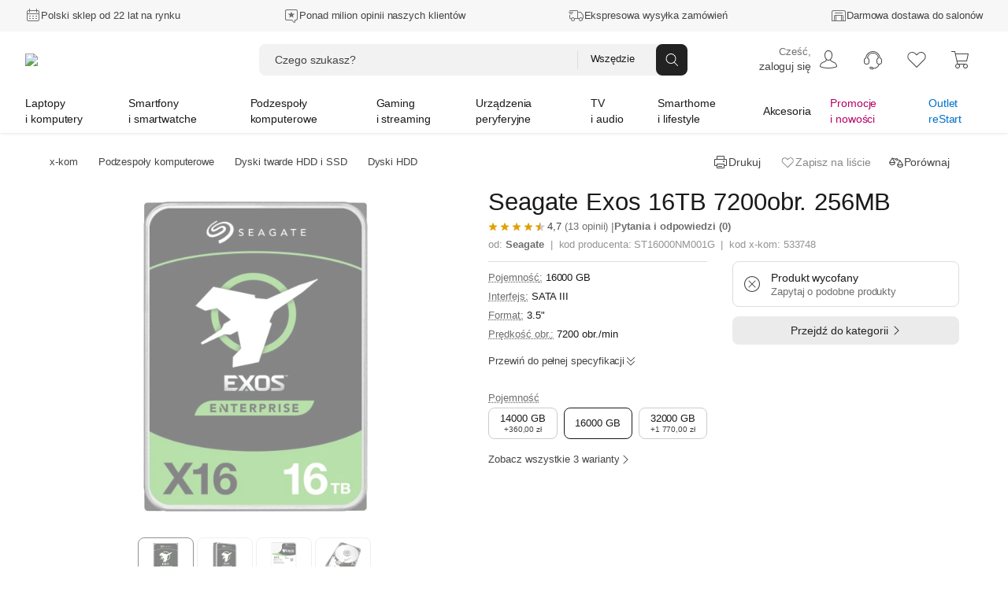

--- FILE ---
content_type: text/html; charset=utf-8
request_url: https://www.x-kom.pl/p/533748-dysk-hdd-seagate-exos-16tb-7200obr-256mb.html
body_size: 109207
content:

      <!doctype html>
      <html lang="pl" >
      <head>
         <meta charset="utf-8">
         <meta name="viewport" content="width=device-width, initial-scale=1" />
         <title data-rh="true">Seagate Exos 16TB 7200obr. 256MB - Dysk HDD - najlepsze ceny, tysiące opinii w x-kom.pl</title>

          <script>
            window.__ENV = {};
            window.__ENV.APPINSIGHTS_CONNECTION_STRING_REACT = "b5d5a4e0-3afa-4710-a8c5-e1088195ec14";
            window.__ENV.APPINSIGHTS_REACT_SAMPLING = "5";
            window.__ENV.APPINSIGHTS_SSR_SAMPLING = "5";
            window.__ENV.TRACKING_SALESFORCE_MID = "515009049";
            window.__ENV.WHITELIST_PARAMS = "utm_source,utm_medium,utm_campaign,utm_id,utm_term,utm_content,gclid,fbclid,msclkid,partnerid,cid,eid,sm,_gl";
            window.__ENV.TRACKING_GTM_CONTAINER_ID = "GTM-PZ4BVZ";
            
            window.__ENV.WEBANKIETA_ENABLED = "true";
            window.__ENV.ZOWIE_WEB_MESSAGING_DEPLOYMENT_ID = "a3ecceb849134a15a1a2bb2064f8aab6";
            window.__ENV.MAINTENANCE_RETURN_HOUR = "8:00";
            window.__ENV.FEATURE_NEW_MAINTENANCE_PAGE = "true";
            
            window.__ENV.FEATURE_CHAT_MENU = "true";
            window.__ENV.TEST_AB_INSURANCES_VIEW_MODE = "Variant_A";
            
            window.__ENV.NEW_RMA_MAINTENANCE = "false";
            window.__ENV.NEW_RMA_MAINTENANCE_URL = "https://lp.x-kom.pl/a/maintenance/maintenance.html";
            
            window.__ENV.MOB_API_HOST = "mobileapi-direct.x-kom.pl";
            window.__ENV.MOB_API_KEY = "jfsTOgOL23CN2G8Y";
            window.__ENV.AI_API_KEY = "4311ce5060d89aeb89f0db05c511f0881937ff2e5b3d3cfbfa2f85e8bfc8104f7d25c0d5d953d86d628c7877fac30b3a9e5f7e27aef856736e187899354a19e5";
            window.__ENV.BASE_HOST_URL = "https://www.x-kom.pl";
            window.__ENV.ADDITIONAL_HOSTS = "https://assets.x-kom.pl";
            window.__ENV.RESOURCES_PUBLIC_PATH_BASE = "//assets.x-kom.pl";
            window.__ENV.FEATURE_SHIPPING_TRACKER_V2 = "true";
            window.__ENV.TIME_FOR_BOX_RESPONSE = "3000";
            
            window.__ENV.TEST_AB_PRODUCT_PAGE_COLLAPSIBLE_SECTIONS = "Variant_A";
            
            
            window.__INITIAL_STATE__ = window.__INITIAL_STATE__ || {}; window.__INITIAL_STATE__['app'] = {"globalStyleTheme":{"mode":"light","shop":"xkom","font":"instrument"},"globalParameters":{"shop_name":"x-kom","host_name":"https://www.x-kom.pl","contact_phone_number_hard_code":"34 377 00 00","service_phone_number_hard_code":"+ 48 34 377 00 30","email_address":"x-kom@x-kom.pl","service_email_address":"serwis@x-kom.pl","open_hours_working_day":"8:00 - 21:00","service_open_hours_working_day":"9 - 17","open_hours_weekend":"8:00 - 19:00","service_open_hours_saturday":"nieczynne","service_open_hours_sunday":"nieczynne","hide_mobile_app_alert":true,"filtering_enable_for_products_value":"0.7","features_with_products_count":"5","quiz_special_day":"0","instalment_minimum_value":"100","instalment_maximum_value":"10000","instalment_maximum_installment_count":"36","additional_cost_for_installment_per_month":"0.01","contact_phone_number":"34 377 00 69","ceneo_vs_opineo":"70","sales_department_id":"28","insurance_product_min_price":"200","basic_filter_count":"50","service_department_id":"26","insurance_icon_url":"https://www.x-kom.pl/assets/img/common/lock.svg","q&a_regulations_url":"https://xkom.me/RegulaminQA","environment":"prod","box_reset_hour":"00:00:00","interested_in_insurance_contact_email":"dodatkowaochrona@x-kom.pl","api.feature_promotion_mobile_disabled":"false","tradein_web_url":"https://www.x-kom.pl/lp/odkup","pricecomparer_export_from_new_views":"true","is_abandoned_baskets_integration_enabled":"true","api.hotshot_locked_payment_methods":"1;2;4","api.feature_promotion_web_disabled":"false","points_visibility_start_date":"2020-10-07 00:00:00","points_promotion_start_date":"2020-10-07 00:00:00","points_login_and_quiz_end_date":"2020-11-08 23:59:59","points_promotion_end_date":"2020-11-30 23:59:59","points_regulations":"https://lp.x-kom.pl/a/regulamin_konkursu-18_urodziny_w_aplikacji_xkom.pdf","supported_virtual_advisor_categories":"[{\"categoryId\": \"1590\", \"buttonCopy\":\"Znajdź idealny smartfon\"}, {\"categoryId\": \"159\", \"buttonCopy\":\"Znajdź idealny laptop\"}, {\"categoryId\": \"1117\", \"buttonCopy\":\"Znajdź idealny telewizor\"}]","esd_product_description_for_comparer":"- wyślemy Ci klucz, gdy dostaniemy płatność","grenke_leasing_minimum_value_netto":"1845.00","api.last_order.enabled":"true","api.additional_services_web.disabled":"false","delete_account_contact_email":"rodo@x-kom.pl","whatsapp_contact_number":"34 377 00 90","courier_same_day_weekend":"5","allowed_email_domains":"","allowed_email_addresses":"","web.checkout.save_and_load_form_data.disabled":"false","alior_installment_minimum_value":"300","alior_installment_maximum_value":"5000","erp_stock_synchronization_latency_minutes":"20","grenke_leasing_agreement_id":"OL07304296ALA82","api.additional_services_mobile.disabled":"false","api.search_corrections.enabled":"true","api.search_hints.enabled":"true","api.search_promotion.enabled":"true","chat_working_hours":"odpowiadamy 24/7","web.associated_basket_items.disabled":"false","only_freeshipmentmobile_mobile":"Darmowa dostawa w aplikacji do Paczkomatu od 99 zł","api.last_viewed_products.enabled":"true","box_regulations_url":"https://lp.x-kom.pl/a/regulaminy/regulamin_unbox.pdf","remote_department_disabled_product_description":"- szybka bezpieczna dostawa i możliwość zwrotu do 15 dni","inpost_weekend_start_xkom":"4-20","maximum_virtual_stock_value":"100000","days_to_remove_consent":"30","content_security_policy_report_uri":"https://prod-122.westeurope.logic.azure.com:443/workflows/01984d6e9c024329a7bc2f47040e07d6/triggers/manual/paths/invoke?api-version=2016-10-01&sp=%2Ftriggers%2Fmanual%2Frun&sv=1.0&sig=OiubQKbOWclL4hq_kKfYYmI4qgZ00SPNA0A8ttRtsTQ","is_box_activated":"false","box.enabled":"true","number_of_days_to_archive_baskets":"90","only_freeshipmentmobile_web":"W aplikacji masz darmową dostawę do Paczkomatu już od 99 zł","api.productAccuracyCoefficients.A":"{\"SellPerView\":1,\"Recency\":1,\"CorrectedAverageRate\":1}","shipment_default_product_description_for_comparer":" - szybka bezpieczna dostawa lub możliwość darmowego odbioru w 22 miastach","bank_payment_account":"25 1050 1142 1000 0090 6674 7867","is_booksy_enabled":"false","box.android_beta":"true","box.ios_beta":"true","shop_reply_author_format":"%s z x-komu","xfinance.max_unsupported_mobile_version":"1.79.0","is_whatsapp_enabled":"true","advisorAI":"15,1708,345,2495,175,315,1836","courier_same_day_intervals_xkom":"{\"CourierSameDayIntervals\":[{\"CutOffTimeStart\":\"00:01\",\"CutOffTimeEnd\":\"12:30\",\"DeliveryDateStart\":\"12:00\",\"DeliveryDateEnd\":\"20:00\"}]}","whatsapp_appstore_link":"itms-apps://apps.apple.com/pl/app/whatsapp-messenger/id310633997?l=pl","xfinance.enabled":"true","box.ios":"true","box.android":"true","content_security_policy":"default-src * 'unsafe-inline' 'unsafe-eval' data: blob:","inpost_weekend_end_xkom":"5-20","homepage_widget_rotation_is_hotshot_on_top":"false","api.productAccuracyCoefficients.B":"{\"SellPerView\":1,\"Recency\":13,\"CorrectedAverageRate\":355}"},"previousLocations":{"entries":[],"currentIndex":-1,"previousIndex":-1},"userAuth":{"isLogoutProcessing":false,"tokenUserData":{"Email":"","Name":"","Surname":""}},"apiErrorsHandler":{},"marketingSolutions":{"contentZones":{"ProductCardAccessories":{"header":"Rekomendowane akcesoria","subheader":"","buttoncopy":null,"products":[{"id":1047792,"cid":"api09","eid":"pdp_pcacc"},{"id":609608,"cid":"api09","eid":"pdp_pcacc"},{"id":487140,"cid":"api09","eid":"pdp_pcacc"},{"id":737378,"cid":"api09","eid":"pdp_pcacc"},{"id":689675,"cid":"api09","eid":"pdp_pcacc"},{"id":622625,"cid":"api09","eid":"pdp_pcacc"},{"id":1342485,"cid":"api09","eid":"pdp_pcacc"},{"id":1282824,"cid":"api09","eid":"pdp_pcacc"},{"id":1282411,"cid":"api09","eid":"pdp_pcacc"}],"contentZoneBanners":null,"cid":"api09","eid":"pdp_pcacc","isLoadedOnServer":true,"sourceUrl":"/p/533748","fetchingStatus":"FINISHED"},"OutOfStock":{"header":"Inne podobne produkty","subheader":"","buttoncopy":"","products":[],"contentZoneBanners":null,"isLoadedOnServer":true,"sourceUrl":"/p/533748","fetchingStatus":"FINISHED"},"Chips":{"products":[],"contentZoneBanners":[],"isLoadedOnServer":true,"sourceUrl":"/p/533748","fetchingStatus":"FINISHED"},"Badges":{"products":[],"contentZoneBanners":[],"isLoadedOnServer":true,"sourceUrl":"/p/533748","fetchingStatus":"FINISHED"},"RecentlyViewed":{"fetchingStatus":"FINISHED"},"Newsletter":{"products":[],"contentZoneBanners":[{"bannerParameters":{"id":"20681","cid":"nl20681","eid":"ftr","header":"Newsletter","message":"Nie przegap żadnej promocji, zdobywaj dodatkowe rabaty.","ctaButtonLabel":"Zapisz się","desktopImage":"https://cdn.x-kom.pl/i/img/banners/normal,,fff0385f050d45a3ba06abc3ee59732c.png?filters=trim","mobileImage":"https://cdn.x-kom.pl/i/img/banners/normal,,758729a7784e42ceabe829d794df434b.png?filters=trim"}}],"isLoadedOnServer":true,"sourceUrl":"/p/533748","fetchingStatus":"FINISHED"}},"fetchingStatus":"FINISHED"},"redirectData":{"fetchingStatus":"FINISHED"},"virtualAdvisor":{"session":{"id":"","categoryId":"","expirationDate":"","shouldRestoreSession":true},"questions":{"currentQuestionNumber":0,"questionsList":{}},"products":{"recommendedProducts":[],"recommendedProductsDetails":{"isFetching":false,"products":[]},"shouldShowMoreProducts":false},"isLoading":false,"error":{"hasBaseError":false,"hasStartSessionError":false,"isErrorLayoutEnabled":false,"hasSessionExpiredError":false},"layout":"Category"},"categories":{"Root":{"id":"","childrenIds":["Group2","Group4","Group5","Group7","Group6","Group8","Group64","Group12"],"categoryType":"Root","name":"x-kom","banners":null},"Group2":{"id":"2","parentId":"Root","childrenIds":["Category159","Category2158","Category3524","Category175","Category3041","Category4256","Category1663","Category3309","Category49","Category161","Category1033","Category172","Category1173","Category4367"],"categoryType":"Group","name":"Laptopy i komputery","photo":{"url":"https://cdn.x-kom.pl/i/assets/img/common/groups/default/large,,laptop_desktop.png","thumbnailUrl":"https://cdn.x-kom.pl/i/assets/img/common/groups/default/small,,laptop_desktop.png"},"banners":[{"id":"25017","title":"Lenovo Legion 5-15 i7-13650HX/32GB/512/Win11X RTX5070 OLED","subtitle":"","description":"Lenovo Legion 5-15 i7-13650HX/32GB/512/Win11X RTX5070 OLED","photo":{"url":"https://cdn.x-kom.pl/i/img/banners/normal,,ce0014a0c21d472d953b180c8f0fadd5.png?filters=trim","thumbnailUrl":"https://cdn.x-kom.pl/i/img/banners/medium,,ce0014a0c21d472d953b180c8f0fadd5.png?filters=trim","urlTemplate":"https://cdn.x-kom.pl/i/img/banners/{SIZE},,ce0014a0c21d472d953b180c8f0fadd5.png?filters=trim"},"url":"https://www.x-kom.pl/p/1366626-laptop-15-16-lenovo-legion-5-15-i7-13650hx-32gb-512-win11x-rtx5070-oled.html","htmlCode":null,"bannerType":"navigation_bar_web","layoutName":"LinkBanner","positionName":"navigation_bar_web","priority":1,"variables":[{"name":"image","type":"image","value":"ce0014a0c21d472d953b180c8f0fadd5.png","photo":{"url":"https://cdn.x-kom.pl/i/img/banners/normal,,ce0014a0c21d472d953b180c8f0fadd5.png?filters=trim","thumbnailUrl":"https://cdn.x-kom.pl/i/img/banners/medium,,ce0014a0c21d472d953b180c8f0fadd5.png?filters=trim","urlTemplate":"https://cdn.x-kom.pl/i/img/banners/{SIZE},,ce0014a0c21d472d953b180c8f0fadd5.png?filters=trim"}},{"name":"link","type":"text","value":"https://www.x-kom.pl/p/1366626-laptop-15-16-lenovo-legion-5-15-i7-13650hx-32gb-512-win11x-rtx5070-oled.html","photo":null},{"name":"title","type":"text","value":"Lenovo Legion 5-15 i7-13650HX/32GB/512/Win11X RTX5070 OLED","photo":null}],"conditions":"group[2]"}]},"Group4":{"id":"4","parentId":"Root","childrenIds":["Category1590","Category1663","Category1924","Category2519","Category3464","Category3465","Category979","Category2748","Category1592","Category2287","Category133"],"categoryType":"Group","name":"Smartfony i smartwatche","photo":{"url":"https://cdn.x-kom.pl/i/assets/img/common/groups/default/large,,smartphone_smartwatch.png","thumbnailUrl":"https://cdn.x-kom.pl/i/assets/img/common/groups/default/small,,smartphone_smartwatch.png"},"banners":[{"id":"25018","title":"Xiaomi POCO M8 5G 8256GB Black","subtitle":"","description":"Xiaomi POCO M8 5G 8/256GB Black","photo":{"url":"https://cdn.x-kom.pl/i/img/banners/normal,,49f83076b5b349afb78962fee3e9080d.png?filters=trim","thumbnailUrl":"https://cdn.x-kom.pl/i/img/banners/medium,,49f83076b5b349afb78962fee3e9080d.png?filters=trim","urlTemplate":"https://cdn.x-kom.pl/i/img/banners/{SIZE},,49f83076b5b349afb78962fee3e9080d.png?filters=trim"},"url":"https://www.x-kom.pl/p/1476765-smartfon-telefon-xiaomi-poco-m8-5g-8-256gb-black.html","htmlCode":null,"bannerType":"navigation_bar_web","layoutName":"LinkBanner","positionName":"navigation_bar_web","priority":1,"variables":[{"name":"image","type":"image","value":"49f83076b5b349afb78962fee3e9080d.png","photo":{"url":"https://cdn.x-kom.pl/i/img/banners/normal,,49f83076b5b349afb78962fee3e9080d.png?filters=trim","thumbnailUrl":"https://cdn.x-kom.pl/i/img/banners/medium,,49f83076b5b349afb78962fee3e9080d.png?filters=trim","urlTemplate":"https://cdn.x-kom.pl/i/img/banners/{SIZE},,49f83076b5b349afb78962fee3e9080d.png?filters=trim"}},{"name":"link","type":"text","value":"https://www.x-kom.pl/p/1476765-smartfon-telefon-xiaomi-poco-m8-5g-8-256gb-black.html","photo":null},{"name":"title","type":"text","value":"Xiaomi POCO M8 5G 8256GB Black","photo":null}],"conditions":"group[4]"}]},"Group5":{"id":"5","parentId":"Root","childrenIds":["Category4128","Category89","Category345","Category11","Category14","Category388","Category28","Category2493","Category2599","Category7","Category397","Category2665","Category455","Category1461","Category2887","Category396","Category2667"],"categoryType":"Group","name":"Podzespoły komputerowe","photo":{"url":"https://cdn.x-kom.pl/i/assets/img/common/groups/default/large,,hdd.png","thumbnailUrl":"https://cdn.x-kom.pl/i/assets/img/common/groups/default/small,,hdd.png"},"banners":[{"id":"25019","title":"SMX Daito G1 600W Bronze","subtitle":"","description":"SMX Daito G1 600W Bronze","photo":{"url":"https://cdn.x-kom.pl/i/img/banners/normal,,2ec36355f0c141169f6845b147465af9.png?filters=trim","thumbnailUrl":"https://cdn.x-kom.pl/i/img/banners/medium,,2ec36355f0c141169f6845b147465af9.png?filters=trim","urlTemplate":"https://cdn.x-kom.pl/i/img/banners/{SIZE},,2ec36355f0c141169f6845b147465af9.png?filters=trim"},"url":"https://www.x-kom.pl/p/1312369-zasilacz-do-komputera-smx-daito-g1-600w-bronze.html","htmlCode":null,"bannerType":"navigation_bar_web","layoutName":"LinkBanner","positionName":"navigation_bar_web","priority":1,"variables":[{"name":"image","type":"image","value":"2ec36355f0c141169f6845b147465af9.png","photo":{"url":"https://cdn.x-kom.pl/i/img/banners/normal,,2ec36355f0c141169f6845b147465af9.png?filters=trim","thumbnailUrl":"https://cdn.x-kom.pl/i/img/banners/medium,,2ec36355f0c141169f6845b147465af9.png?filters=trim","urlTemplate":"https://cdn.x-kom.pl/i/img/banners/{SIZE},,2ec36355f0c141169f6845b147465af9.png?filters=trim"}},{"name":"link","type":"text","value":"https://www.x-kom.pl/p/1312369-zasilacz-do-komputera-smx-daito-g1-600w-bronze.html","photo":null},{"name":"title","type":"text","value":"SMX Daito G1 600W Bronze","photo":null}],"conditions":"group[5]"}]},"Group7":{"id":"7","parentId":"Root","childrenIds":["Category2382","Category2370","Category2372","Category2371","Category2384","Category2380","Category2381","Category3466","Category392","Category2652","Category2438","Category2518","Category3356","Category1163","Category3030","Category2385","Category3590","Category3591","Category3316","Category2934","Category2073"],"categoryType":"Group","name":"Gaming i streaming","photo":{"url":"https://cdn.x-kom.pl/i/assets/img/common/groups/default/large,,gamepad.png","thumbnailUrl":"https://cdn.x-kom.pl/i/assets/img/common/groups/default/small,,gamepad.png"},"banners":[{"id":"25020","title":"Acer Predator X27UZ1bmiiprx","subtitle":"","description":"Acer Predator X27UZ1bmiiprx","photo":{"url":"https://cdn.x-kom.pl/i/img/banners/normal,,6074dd369628436d9059d6b6f868cf87.png?filters=trim","thumbnailUrl":"https://cdn.x-kom.pl/i/img/banners/medium,,6074dd369628436d9059d6b6f868cf87.png?filters=trim","urlTemplate":"https://cdn.x-kom.pl/i/img/banners/{SIZE},,6074dd369628436d9059d6b6f868cf87.png?filters=trim"},"url":"https://www.x-kom.pl/p/1352456-monitor-led-27-265-284-acer-predator-x27uz1bmiiprx.html","htmlCode":null,"bannerType":"navigation_bar_web","layoutName":"LinkBanner","positionName":"navigation_bar_web","priority":1,"variables":[{"name":"image","type":"image","value":"6074dd369628436d9059d6b6f868cf87.png","photo":{"url":"https://cdn.x-kom.pl/i/img/banners/normal,,6074dd369628436d9059d6b6f868cf87.png?filters=trim","thumbnailUrl":"https://cdn.x-kom.pl/i/img/banners/medium,,6074dd369628436d9059d6b6f868cf87.png?filters=trim","urlTemplate":"https://cdn.x-kom.pl/i/img/banners/{SIZE},,6074dd369628436d9059d6b6f868cf87.png?filters=trim"}},{"name":"link","type":"text","value":"https://www.x-kom.pl/p/1352456-monitor-led-27-265-284-acer-predator-x27uz1bmiiprx.html","photo":null},{"name":"title","type":"text","value":"Acer Predator X27UZ1bmiiprx","photo":null}],"conditions":"group[7]"}]},"Group6":{"id":"6","parentId":"Root","childrenIds":["Category15","Category6","Category4051","Category421","Category31","Category32","Category1215","Category33","Category3093","Category297","Category375","Category2745","Category2537","Category2089","Category23","Category109","Category3624","Category2567","Category1387","Category2086","Category3523"],"categoryType":"Group","name":"Urządzenia peryferyjne","photo":{"url":"https://cdn.x-kom.pl/i/assets/img/common/groups/default/large,,printer.png","thumbnailUrl":"https://cdn.x-kom.pl/i/assets/img/common/groups/default/small,,printer.png"},"banners":[{"id":"25021","title":"Samsung Odyssey  G5 S27FG500SUX G50SF","subtitle":"","description":"Samsung Odyssey  G5 S27FG500SUX G50SF","photo":{"url":"https://cdn.x-kom.pl/i/img/banners/normal,,f4400b0bb90b4dfcaa06528bb1f02c62.png?filters=trim","thumbnailUrl":"https://cdn.x-kom.pl/i/img/banners/medium,,f4400b0bb90b4dfcaa06528bb1f02c62.png?filters=trim","urlTemplate":"https://cdn.x-kom.pl/i/img/banners/{SIZE},,f4400b0bb90b4dfcaa06528bb1f02c62.png?filters=trim"},"url":"https://www.x-kom.pl/p/1361497-monitor-led-27-265-284-samsung-odyssey-g5-s27fg500sux-g50sf.html","htmlCode":null,"bannerType":"navigation_bar_web","layoutName":"LinkBanner","positionName":"navigation_bar_web","priority":1,"variables":[{"name":"image","type":"image","value":"f4400b0bb90b4dfcaa06528bb1f02c62.png","photo":{"url":"https://cdn.x-kom.pl/i/img/banners/normal,,f4400b0bb90b4dfcaa06528bb1f02c62.png?filters=trim","thumbnailUrl":"https://cdn.x-kom.pl/i/img/banners/medium,,f4400b0bb90b4dfcaa06528bb1f02c62.png?filters=trim","urlTemplate":"https://cdn.x-kom.pl/i/img/banners/{SIZE},,f4400b0bb90b4dfcaa06528bb1f02c62.png?filters=trim"}},{"name":"link","type":"text","value":"https://www.x-kom.pl/p/1361497-monitor-led-27-265-284-samsung-odyssey-g5-s27fg500sux-g50sf.html","photo":null},{"name":"title","type":"text","value":"Samsung Odyssey  G5 S27FG500SUX G50SF","photo":null}],"conditions":"group[6]"}]},"Group8":{"id":"8","parentId":"Root","childrenIds":["Category1117","Category3442","Category1879","Category375","Category2636","Category2948","Category33","Category1215","Category3093","Category1425","Category1885","Category7","Category2642","Category2528","Category2671","Category3478","Category4244"],"categoryType":"Group","name":"TV i audio","photo":{"url":"https://cdn.x-kom.pl/i/assets/img/common/groups/default/large,,tv.png","thumbnailUrl":"https://cdn.x-kom.pl/i/assets/img/common/groups/default/small,,tv.png"},"banners":[{"id":"25022","title":"Samsung QE55QN77F","subtitle":"","description":"Samsung QE55QN77F","photo":{"url":"https://cdn.x-kom.pl/i/img/banners/normal,,8abe2e73f72d425f86e0d70677c397aa.png?filters=trim","thumbnailUrl":"https://cdn.x-kom.pl/i/img/banners/medium,,8abe2e73f72d425f86e0d70677c397aa.png?filters=trim","urlTemplate":"https://cdn.x-kom.pl/i/img/banners/{SIZE},,8abe2e73f72d425f86e0d70677c397aa.png?filters=trim"},"url":"https://www.x-kom.pl/p/1331276-telewizor-55-59-samsung-qe55qn77f-55-neo-qled-4k-144-hz-tizen-tv-hdmi-21.html","htmlCode":null,"bannerType":"navigation_bar_web","layoutName":"LinkBanner","positionName":"navigation_bar_web","priority":1,"variables":[{"name":"image","type":"image","value":"8abe2e73f72d425f86e0d70677c397aa.png","photo":{"url":"https://cdn.x-kom.pl/i/img/banners/normal,,8abe2e73f72d425f86e0d70677c397aa.png?filters=trim","thumbnailUrl":"https://cdn.x-kom.pl/i/img/banners/medium,,8abe2e73f72d425f86e0d70677c397aa.png?filters=trim","urlTemplate":"https://cdn.x-kom.pl/i/img/banners/{SIZE},,8abe2e73f72d425f86e0d70677c397aa.png?filters=trim"}},{"name":"link","type":"text","value":"https://www.x-kom.pl/p/1331276-telewizor-55-59-samsung-qe55qn77f-55-neo-qled-4k-144-hz-tizen-tv-hdmi-21.html","photo":null},{"name":"title","type":"text","value":"Samsung QE55QN77F","photo":null}],"conditions":"group[8]"}]},"Group64":{"id":"64","parentId":"Root","childrenIds":["Category4369","Category2406","Category4115","Category2073","Category2587","Category3027","Category3028","Category3084","Category1506","Category156","Category1936","Category3026","Category3300","Category4116","Category3467","Category408","Category1937","Category2581","Category2488","Category1930","Category3117","Category3173","Category2384","Category2652","Category1163","Category3030","Category3451","Category1185","Category4103","Category4118","Category1786"],"categoryType":"Group","name":"Smarthome i lifestyle","photo":{"url":"https://cdn.x-kom.pl/i/assets/img/common/groups/default/large,,smarthome.png","thumbnailUrl":"https://cdn.x-kom.pl/i/assets/img/common/groups/default/small,,smarthome.png"},"banners":[{"id":"25023","title":"Sigma A 24-70mm f/2.8 DG DN Sony E II","subtitle":"","description":"Sigma A 24-70mm f/2.8 DG DN Sony E II","photo":{"url":"https://cdn.x-kom.pl/i/img/banners/normal,,43865ac9ad1b44efae1091334170fc55.png?filters=trim","thumbnailUrl":"https://cdn.x-kom.pl/i/img/banners/medium,,43865ac9ad1b44efae1091334170fc55.png?filters=trim","urlTemplate":"https://cdn.x-kom.pl/i/img/banners/{SIZE},,43865ac9ad1b44efae1091334170fc55.png?filters=trim"},"url":"https://www.x-kom.pl/p/1257525-obiektyw-zmiennoogniskowy-sigma-a-24-70mm-f-28-dg-dn-sony-e-ii.html","htmlCode":null,"bannerType":"navigation_bar_web","layoutName":"LinkBanner","positionName":"navigation_bar_web","priority":1,"variables":[{"name":"image","type":"image","value":"43865ac9ad1b44efae1091334170fc55.png","photo":{"url":"https://cdn.x-kom.pl/i/img/banners/normal,,43865ac9ad1b44efae1091334170fc55.png?filters=trim","thumbnailUrl":"https://cdn.x-kom.pl/i/img/banners/medium,,43865ac9ad1b44efae1091334170fc55.png?filters=trim","urlTemplate":"https://cdn.x-kom.pl/i/img/banners/{SIZE},,43865ac9ad1b44efae1091334170fc55.png?filters=trim"}},{"name":"link","type":"text","value":"https://www.x-kom.pl/p/1257525-obiektyw-zmiennoogniskowy-sigma-a-24-70mm-f-28-dg-dn-sony-e-ii.html","photo":null},{"name":"title","type":"text","value":"Sigma A 24-70mm f/2.8 DG DN Sony E II","photo":null}],"conditions":"group[64]"}]},"Group12":{"id":"12","parentId":"Root","childrenIds":["Category46","Category2464","Category100","Category1215","Category31","Category32","Category1033","Category161","Category1592","Category439","Category583","Category7","Category39","Category33","Category3341","Category2587","Category2745","Category48","Category396","Category2567","Category3443","Category2987","Category2737","Category2287","Category408","Category2086","Category2528","Category2518","Category2671","Category2779","Category3375","Category2345","Category3523","Category133"],"categoryType":"Group","name":"Akcesoria","photo":{"url":"https://cdn.x-kom.pl/i/assets/img/common/groups/default/large,,wire.png","thumbnailUrl":"https://cdn.x-kom.pl/i/assets/img/common/groups/default/small,,wire.png"},"banners":[{"id":"25024","title":"Beyerdynamic DT770 Pro 80Ohm","subtitle":"","description":"Beyerdynamic DT770 Pro 80Ohm","photo":{"url":"https://cdn.x-kom.pl/i/img/banners/normal,,2381fecb46ff4f738f09fc57effc4af9.png?filters=trim","thumbnailUrl":"https://cdn.x-kom.pl/i/img/banners/medium,,2381fecb46ff4f738f09fc57effc4af9.png?filters=trim","urlTemplate":"https://cdn.x-kom.pl/i/img/banners/{SIZE},,2381fecb46ff4f738f09fc57effc4af9.png?filters=trim"},"url":"https://www.x-kom.pl/p/517571-sluchawki-przewodowe-beyerdynamic-dt770-pro-80ohm.html","htmlCode":null,"bannerType":"navigation_bar_web","layoutName":"LinkBanner","positionName":"navigation_bar_web","priority":1,"variables":[{"name":"image","type":"image","value":"2381fecb46ff4f738f09fc57effc4af9.png","photo":{"url":"https://cdn.x-kom.pl/i/img/banners/normal,,2381fecb46ff4f738f09fc57effc4af9.png?filters=trim","thumbnailUrl":"https://cdn.x-kom.pl/i/img/banners/medium,,2381fecb46ff4f738f09fc57effc4af9.png?filters=trim","urlTemplate":"https://cdn.x-kom.pl/i/img/banners/{SIZE},,2381fecb46ff4f738f09fc57effc4af9.png?filters=trim"}},{"name":"link","type":"text","value":"https://www.x-kom.pl/p/517571-sluchawki-przewodowe-beyerdynamic-dt770-pro-80ohm.html","photo":null},{"name":"title","type":"text","value":"Beyerdynamic DT770 Pro 80Ohm","photo":null}],"conditions":"group[12]"}]},"Category46":{"id":"46","parentId":"Group12","childrenIds":["Category271","Category266","Category1781","Category1783","Category1782","Category2037","Category2082","Category1712","Category265","Category1518","Category2081","Category275","Category269","Category1520","Category270","Category3518","Category3325"],"categoryType":"Category","name":{"singular":"Kabel i przejściówka","plural":"Kable i przejściówki"},"photo":{"url":"https://cdn.x-kom.pl/i/img/category/large,,cat_2021-12-15_13_24_8_726.jpg","thumbnailUrl":"https://cdn.x-kom.pl/i/img/category/small,,cat_2021-12-15_13_24_8_726.jpg"},"productsCount":1495,"canUseGroupByAlternatives":false},"Category2382":{"id":"2382","parentId":"Group7","childrenIds":[],"categoryType":"Category","name":{"singular":"Laptop do gier","plural":"Laptopy do gier"},"photo":{"url":"https://cdn.x-kom.pl/i/img/category/large,,cat_2016-10-11_8_44_38_393.png","thumbnailUrl":"https://cdn.x-kom.pl/i/img/category/small,,cat_2016-10-11_8_44_38_393.png"},"productsCount":2303,"canUseGroupByAlternatives":false},"Category15":{"id":"15","parentId":"Group6","childrenIds":["Category1295","Category1291","Category1087","Category79"],"categoryType":"Category","name":{"singular":"Monitor","plural":"Monitory"},"photo":{"url":"https://cdn.x-kom.pl/i/img/category/large,,cat_2017-03-28_13_38_58_263.png","thumbnailUrl":"https://cdn.x-kom.pl/i/img/category/small,,cat_2017-03-28_13_38_58_263.png"},"productsCount":1855,"canUseGroupByAlternatives":false},"Category4128":{"id":"4128","parentId":"Group5","childrenIds":[],"categoryType":"Category","name":{"singular":"Polecany zestaw komputerowy","plural":"Polecane zestawy komputerowe"},"photo":{"url":"https://cdn.x-kom.pl/i/img/category/large,,cat_11.07.2024_14_18_42_51.jpg","thumbnailUrl":"https://cdn.x-kom.pl/i/img/category/small,,cat_11.07.2024_14_18_42_51.jpg"},"productsCount":16,"canUseGroupByAlternatives":false},"Category89":{"id":"89","parentId":"Group5","childrenIds":["Category1779","Category1580","Category3341","Category439","Category2601","Category2088","Category2892"],"categoryType":"Category","name":{"singular":"Dysk twardy/sieciowy","plural":"Dyski twarde HDD i SSD"},"photo":{"url":"https://cdn.x-kom.pl/i/img/category/large,,cat_2016-10-11_13_56_40_909.png","thumbnailUrl":"https://cdn.x-kom.pl/i/img/category/small,,cat_2016-10-11_13_56_40_909.png"},"productsCount":1227,"canUseGroupByAlternatives":false},"Category2370":{"id":"2370","parentId":"Group7","childrenIds":[],"categoryType":"Category","name":{"singular":"Komputer do gier","plural":"Komputery do gier"},"photo":{"url":"https://cdn.x-kom.pl/i/img/category/large,,cat_12.06.2024_8_56_14_979.png","thumbnailUrl":"https://cdn.x-kom.pl/i/img/category/small,,cat_12.06.2024_8_56_14_979.png"},"productsCount":252,"canUseGroupByAlternatives":false},"Category1590":{"id":"1590","parentId":"Group4","childrenIds":[],"categoryType":"Category","name":{"singular":"Smartfon / Telefon","plural":"Smartfony i telefony"},"photo":{"url":"https://cdn.x-kom.pl/i/img/category/large,,cat_04.09.2023_12_22_5_50.png","thumbnailUrl":"https://cdn.x-kom.pl/i/img/category/small,,cat_04.09.2023_12_22_5_50.png"},"productsCount":786,"canUseGroupByAlternatives":true},"Category2464":{"id":"2464","parentId":"Group12","childrenIds":["Category1837","Category2301","Category34","Category48","Category2466","Category1037","Category2467","Category2927","Category3322","Category1197","Category2538","Category2756","Category3472","Category3473","Category4081","Category4082","Category3295","Category4111"],"categoryType":"Category","name":{"singular":"Zasilanie","plural":"Zasilanie"},"photo":{"url":"https://cdn.x-kom.pl/i/img/category/large,,cat_02.10.2023_15_20_24_683.png","thumbnailUrl":"https://cdn.x-kom.pl/i/img/category/small,,cat_02.10.2023_15_20_24_683.png"},"productsCount":2546,"canUseGroupByAlternatives":false},"Category6":{"id":"6","parentId":"Group6","childrenIds":["Category410","Category43","Category41","Category2511","Category459","Category1544","Category1484"],"categoryType":"Category","name":{"singular":"Drukarka","plural":"Drukarki"},"photo":{"url":"https://cdn.x-kom.pl/i/img/category/large,,cat_2016-10-11_12_8_40_151.png","thumbnailUrl":"https://cdn.x-kom.pl/i/img/category/small,,cat_2016-10-11_12_8_40_151.png"},"productsCount":248,"canUseGroupByAlternatives":false},"Category345":{"id":"345","parentId":"Group5","childrenIds":["Category346","Category22","Category3653"],"categoryType":"Category","name":{"singular":"Karta graficzna","plural":"Karty graficzne"},"photo":{"url":"https://cdn.x-kom.pl/i/img/category/large,,cat_10.01.2024_12_34_26_311.jpg","thumbnailUrl":"https://cdn.x-kom.pl/i/img/category/small,,cat_10.01.2024_12_34_26_311.jpg"},"productsCount":426,"canUseGroupByAlternatives":false},"Category100":{"id":"100","parentId":"Group12","childrenIds":["Category315","Category979","Category310","Category314","Category499","Category2548","Category2517","Category3450","Category1285","Category101","Category223","Category169","Category106","Category3630"],"categoryType":"Category","name":{"singular":"Nośnik danych","plural":"Nośniki danych"},"photo":{"url":"https://cdn.x-kom.pl/i/img/category/large,,cat_2021-12-15_13_26_27_377.jpg","thumbnailUrl":"https://cdn.x-kom.pl/i/img/category/small,,cat_2021-12-15_13_26_27_377.jpg"},"productsCount":832,"canUseGroupByAlternatives":false},"Category2372":{"id":"2372","parentId":"Group7","childrenIds":["Category2374","Category2376","Category2373","Category2375","Category2379","Category2377","Category2378","Category2396"],"categoryType":"Category","name":{"singular":"Podzespół do gier","plural":"Podzespoły do gier"},"photo":{"url":"https://cdn.x-kom.pl/i/img/category/large,,cat_2016-10-11_8_48_22_181.png","thumbnailUrl":"https://cdn.x-kom.pl/i/img/category/small,,cat_2016-10-11_8_48_22_181.png"},"productsCount":2160,"canUseGroupByAlternatives":false},"Category159":{"id":"159","parentId":"Group2","childrenIds":["Category1530","Category1522","Category2980","Category1329","Category2158","Category3524"],"categoryType":"Category","name":{"singular":"Laptop/Notebook/Ultrabook","plural":"Laptopy/Notebooki/Ultrabooki"},"photo":{"url":"https://cdn.x-kom.pl/i/img/category/large,,cat_2022-04-05_13_46_0_161.png","thumbnailUrl":"https://cdn.x-kom.pl/i/img/category/small,,cat_2022-04-05_13_46_0_161.png"},"productsCount":3823,"canUseGroupByAlternatives":false},"Category2371":{"id":"2371","parentId":"Group7","childrenIds":[],"categoryType":"Category","name":{"singular":"Monitor dla gracza","plural":"Monitory dla graczy"},"photo":{"url":"https://cdn.x-kom.pl/i/img/category/large,,cat_2016-10-11_9_38_37_262.png","thumbnailUrl":"https://cdn.x-kom.pl/i/img/category/small,,cat_2016-10-11_9_38_37_262.png"},"productsCount":864,"canUseGroupByAlternatives":false},"Category4369":{"id":"4369","parentId":"Group64","childrenIds":["Category4370","Category4371"],"categoryType":"Category","name":{"singular":"Robot AI","plural":"Roboty AI"},"photo":{"url":"https://cdn.x-kom.pl/i/img/category/large,,cat_25.11.2025_8_19_37_70.png","thumbnailUrl":"https://cdn.x-kom.pl/i/img/category/small,,cat_25.11.2025_8_19_37_70.png"},"productsCount":26,"canUseGroupByAlternatives":false},"Category4051":{"id":"4051","parentId":"Group6","childrenIds":["Category1778","Category419","Category418"],"categoryType":"Category","name":{"singular":"Drukarka ze skanerem","plural":"Drukarki ze skanerem"},"photo":{"url":"https://cdn.x-kom.pl/i/img/category/large,,cat_18.05.2023_11_58_8_378.jpg","thumbnailUrl":"https://cdn.x-kom.pl/i/img/category/small,,cat_18.05.2023_11_58_8_378.jpg"},"productsCount":276,"canUseGroupByAlternatives":false},"Category2406":{"id":"2406","parentId":"Group64","childrenIds":["Category2414","Category3003","Category2413","Category2953","Category2412","Category2662","Category2508","Category4035","Category3311","Category4034","Category1786","Category2960","Category2644","Category3655","Category1822","Category2952","Category3451","Category2411","Category3006","Category3007","Category2655","Category2407","Category3038","Category3037","Category2590","Category2408","Category3446","Category3447","Category3458","Category3477","Category4112","Category4125","Category3460"],"categoryType":"Category","name":{"singular":"Inteligentny dom","plural":"Inteligentny dom"},"photo":{"url":"https://cdn.x-kom.pl/i/img/category/large,,cat_2020-02-17_16_5_19_580.png","thumbnailUrl":"https://cdn.x-kom.pl/i/img/category/small,,cat_2020-02-17_16_5_19_580.png"},"productsCount":2137,"canUseGroupByAlternatives":false},"Category2384":{"id":"2384","parentId":"Group64","childrenIds":["Category2572","Category2571","Category2573","Category2574","Category3001","Category4048"],"categoryType":"Category","name":{"singular":"Konsola","plural":"Konsole"},"photo":{"url":"https://cdn.x-kom.pl/i/img/category/large,,cat_20.05.2024_10_50_6_279.jpg","thumbnailUrl":"https://cdn.x-kom.pl/i/img/category/small,,cat_20.05.2024_10_50_6_279.jpg"},"productsCount":201,"canUseGroupByAlternatives":false},"Category1215":{"id":"1215","parentId":"Group8","childrenIds":["Category2495","Category112","Category2748","Category2496","Category2497","Category2499","Category2498","Category3326","Category1838","Category2975"],"categoryType":"Category","name":{"singular":"Słuchawki","plural":"Słuchawki"},"photo":{"url":"https://cdn.x-kom.pl/i/img/category/large,,cat_2021-12-15_13_59_31_685.jpg","thumbnailUrl":"https://cdn.x-kom.pl/i/img/category/small,,cat_2021-12-15_13_59_31_685.jpg"},"productsCount":2162,"canUseGroupByAlternatives":false},"Category1663":{"id":"1663","parentId":"Group2","childrenIds":["Category3476","Category1926","Category1669","Category1719","Category1668","Category1695"],"categoryType":"Category","name":{"singular":"Tablet","plural":"Tablety"},"photo":{"url":"https://cdn.x-kom.pl/i/img/category/large,,cat_2022-09-15_14_7_39_468.png","thumbnailUrl":"https://cdn.x-kom.pl/i/img/category/small,,cat_2022-09-15_14_7_39_468.png"},"productsCount":345,"canUseGroupByAlternatives":false},"Category1117":{"id":"1117","parentId":"Group8","childrenIds":["Category4055","Category3401","Category3033","Category1645","Category2482","Category2481","Category2480","Category2479"],"categoryType":"Category","name":{"singular":"Telewizor","plural":"Telewizory"},"photo":{"url":"https://cdn.x-kom.pl/i/img/category/large,,cat_2016-10-10_12_6_53_950.png","thumbnailUrl":"https://cdn.x-kom.pl/i/img/category/small,,cat_2016-10-10_12_6_53_950.png"},"productsCount":437,"canUseGroupByAlternatives":false},"Category1924":{"id":"1924","parentId":"Group4","childrenIds":["Category2435","Category3008","Category2937","Category2521","Category2288","Category2290","Category2436","Category2563","Category3017","Category2576","Category2952","Category3379","Category4057","Category4058","Category4113"],"categoryType":"Category","name":{"singular":"Inteligentne zegarki","plural":"Inteligentne zegarki"},"photo":{"url":"https://cdn.x-kom.pl/i/img/category/large,,cat_2022-09-15_14_11_23_258.png","thumbnailUrl":"https://cdn.x-kom.pl/i/img/category/small,,cat_2022-09-15_14_11_23_258.png"},"productsCount":1364,"canUseGroupByAlternatives":false},"Category4115":{"id":"4115","parentId":"Group64","childrenIds":["Category2411","Category3007","Category2590","Category3006"],"categoryType":"Category","name":{"singular":"Inteligentne_oświetlenie","plural":"Inteligentne oświetlenie"},"photo":{"url":"https://cdn.x-kom.pl/i/img/category/large,,cat_20.05.2024_9_48_39_76.jpg","thumbnailUrl":"https://cdn.x-kom.pl/i/img/category/small,,cat_20.05.2024_9_48_39_76.jpg"},"productsCount":726,"canUseGroupByAlternatives":false},"Category31":{"id":"31","parentId":"Group6","childrenIds":["Category385","Category383","Category2293","Category2780","Category3090","Category3374","Category2781"],"categoryType":"Category","name":{"singular":"Myszka","plural":"Myszki"},"photo":{"url":"https://cdn.x-kom.pl/i/img/category/large,,cat_2021-12-15_13_38_26_495.jpg","thumbnailUrl":"https://cdn.x-kom.pl/i/img/category/small,,cat_2021-12-15_13_38_26_495.jpg"},"productsCount":829,"canUseGroupByAlternatives":false},"Category2380":{"id":"2380","parentId":"Group7","childrenIds":["Category2387","Category2993","Category2389","Category2388"],"categoryType":"Category","name":{"singular":"Myszka/klawiatura dla gracza","plural":"Myszki i klawiatury dla graczy"},"photo":{"url":"https://cdn.x-kom.pl/i/img/category/large,,cat_2019-05-22_12_23_48_808.png","thumbnailUrl":"https://cdn.x-kom.pl/i/img/category/small,,cat_2019-05-22_12_23_48_808.png"},"productsCount":1504,"canUseGroupByAlternatives":false},"Category11":{"id":"11","parentId":"Group5","childrenIds":["Category2594","Category2249","Category1828","Category1908","Category1910","Category2072","Category3000","Category2999","Category2998","Category2997","Category2554","Category4137","Category4138","Category4139"],"categoryType":"Category","name":{"singular":"Procesor","plural":"Procesory"},"photo":{"url":"https://cdn.x-kom.pl/i/img/category/large,,cat_09.01.2024_9_4_49_811.png","thumbnailUrl":"https://cdn.x-kom.pl/i/img/category/small,,cat_09.01.2024_9_4_49_811.png"},"productsCount":186,"canUseGroupByAlternatives":false},"Category3442":{"id":"3442","parentId":"Group8","childrenIds":[],"categoryType":"Category","name":{"singular":"Soundbar","plural":"Soundbary"},"photo":{"url":"https://cdn.x-kom.pl/i/img/category/large,,cat_2021-08-31_11_13_32_339.png","thumbnailUrl":"https://cdn.x-kom.pl/i/img/category/small,,cat_2021-08-31_11_13_32_339.png"},"productsCount":88,"canUseGroupByAlternatives":false},"Category421":{"id":"421","parentId":"Group6","childrenIds":["Category495","Category425","Category456","Category2535","Category1647","Category2088","Category1690","Category455","Category2326","Category3038","Category1119","Category2074","Category1005","Category1007","Category2280","Category2892","Category2891","Category431","Category513","Category2895","Category1510"],"categoryType":"Category","name":{"singular":"Urządzenie sieciowe","plural":"Urządzenia sieciowe"},"photo":{"url":"https://cdn.x-kom.pl/i/img/category/large,,cat_2016-10-11_10_59_24_9.png","thumbnailUrl":"https://cdn.x-kom.pl/i/img/category/small,,cat_2016-10-11_10_59_24_9.png"},"productsCount":2185,"canUseGroupByAlternatives":false},"Category2381":{"id":"2381","parentId":"Group7","childrenIds":["Category2499","Category2390","Category2392"],"categoryType":"Category","name":{"singular":"Audio dla gracza","plural":"Audio dla graczy"},"photo":{"url":"https://cdn.x-kom.pl/i/img/category/large,,cat_2017-02-16_12_33_53_685.png","thumbnailUrl":"https://cdn.x-kom.pl/i/img/category/small,,cat_2017-02-16_12_33_53_685.png"},"productsCount":677,"canUseGroupByAlternatives":false},"Category1879":{"id":"1879","parentId":"Group8","childrenIds":["Category2641","Category1881","Category1882","Category1425","Category1872"],"categoryType":"Category","name":{"singular":"Kino domowe","plural":"Kino domowe"},"photo":{"url":"https://cdn.x-kom.pl/i/img/category/large,,cat_2018-10-26_8_15_13_476.png","thumbnailUrl":"https://cdn.x-kom.pl/i/img/category/small,,cat_2018-10-26_8_15_13_476.png"},"productsCount":153,"canUseGroupByAlternatives":false},"Category32":{"id":"32","parentId":"Group6","childrenIds":["Category441","Category442","Category1207","Category2996","Category3169","Category3376","Category3383","Category4056"],"categoryType":"Category","name":{"singular":"Klawiatura","plural":"Klawiatury"},"photo":{"url":"https://cdn.x-kom.pl/i/img/category/large,,cat_2021-12-15_13_39_47_529.jpg","thumbnailUrl":"https://cdn.x-kom.pl/i/img/category/small,,cat_2021-12-15_13_39_47_529.jpg"},"productsCount":1014,"canUseGroupByAlternatives":false},"Category1033":{"id":"1033","parentId":"Group2","childrenIds":["Category1451","Category1439","Category1429","Category1227","Category4080","Category1173","Category222","Category315","Category2492","Category3341","Category439","Category1197","Category1037","Category383","Category385","Category1411","Category2708","Category2826","Category2752","Category1221","Category1341","Category3439"],"categoryType":"Category","name":{"singular":"Akcesorium do laptopa","plural":"Akcesoria do laptopów"},"photo":{"url":"https://cdn.x-kom.pl/i/img/category/large,,cat_2021-12-17_8_54_16_23.jpg","thumbnailUrl":"https://cdn.x-kom.pl/i/img/category/small,,cat_2021-12-17_8_54_16_23.jpg"},"productsCount":3544,"canUseGroupByAlternatives":false},"Category2073":{"id":"2073","parentId":"Category3030","childrenIds":[],"categoryType":"Category","name":{"singular":"Klocki LEGO®","plural":"Klocki LEGO®"},"photo":{"url":"https://cdn.x-kom.pl/i/img/category/large,,cat_2021-07-09_16_21_39_193.png","thumbnailUrl":"https://cdn.x-kom.pl/i/img/category/small,,cat_2021-07-09_16_21_39_193.png"},"productsCount":645,"canUseGroupByAlternatives":false},"Category3466":{"id":"3466","parentId":"Group7","childrenIds":["Category2706","Category2444","Category3302","Category2445","Category2757","Category4053","Category4054","Category4143"],"categoryType":"Category","name":{"singular":"Mebel gamingowy","plural":"Meble gamingowe"},"photo":{"url":"https://cdn.x-kom.pl/i/img/category/large,,cat_2021-12-23_9_36_40_190.jpg","thumbnailUrl":"https://cdn.x-kom.pl/i/img/category/small,,cat_2021-12-23_9_36_40_190.jpg"},"productsCount":1044,"canUseGroupByAlternatives":false},"Category375":{"id":"375","parentId":"Group6","childrenIds":["Category1749","Category1751","Category1753","Category1750","Category1754"],"categoryType":"Category","name":{"singular":"Projektor/ekran projekcyjny","plural":"Projektory i ekrany"},"photo":{"url":"https://cdn.x-kom.pl/i/img/category/large,,cat_2016-10-10_13_56_4_268.png","thumbnailUrl":"https://cdn.x-kom.pl/i/img/category/small,,cat_2016-10-10_13_56_4_268.png"},"productsCount":484,"canUseGroupByAlternatives":false},"Category161":{"id":"161","parentId":"Group2","childrenIds":["Category383","Category385","Category442","Category441","Category1207","Category2331","Category315","Category2507","Category2497","Category2293","Category257","Category490","Category494","Category140","Category222"],"categoryType":"Category","name":{"singular":"Akcesoria komputerowe","plural":"Akcesoria komputerowe"},"photo":{"url":"https://cdn.x-kom.pl/i/img/category/large,,cat_2021-12-15_13_43_25_175.jpg","thumbnailUrl":"https://cdn.x-kom.pl/i/img/category/small,,cat_2021-12-15_13_43_25_175.jpg"},"productsCount":3607,"canUseGroupByAlternatives":false},"Category392":{"id":"392","parentId":"Group7","childrenIds":["Category170","Category171","Category164","Category2346","Category2589"],"categoryType":"Category","name":{"singular":"Kontroler do gier","plural":"Kontrolery do gier"},"photo":{"url":"https://cdn.x-kom.pl/i/img/category/large,,cat_2016-10-11_10_21_24_286.png","thumbnailUrl":"https://cdn.x-kom.pl/i/img/category/small,,cat_2016-10-11_10_21_24_286.png"},"productsCount":738,"canUseGroupByAlternatives":false},"Category2587":{"id":"2587","parentId":"Group12","childrenIds":["Category2611","Category3034","Category3382","Category4079"],"categoryType":"Category","name":{"singular":"Pojazd elektryczny","plural":"Pojazdy elektryczne"},"photo":{"url":"https://cdn.x-kom.pl/i/img/category/large,,cat_2021-12-15_14_1_45_226.jpg","thumbnailUrl":"https://cdn.x-kom.pl/i/img/category/small,,cat_2021-12-15_14_1_45_226.jpg"},"productsCount":63,"canUseGroupByAlternatives":false},"Category1592":{"id":"1592","parentId":"Group4","childrenIds":["Category1836","Category2069","Category2458","Category2171","Category3092","Category3378","Category2322","Category1837","Category2496","Category2506","Category2510","Category1838","Category2301","Category2548","Category3444","Category2081","Category4040","Category4142"],"categoryType":"Category","name":{"singular":"Akcesoria GSM","plural":"Akcesoria GSM"},"photo":{"url":"https://cdn.x-kom.pl/i/img/category/large,,cat_2021-12-15_13_44_30_915.jpg","thumbnailUrl":"https://cdn.x-kom.pl/i/img/category/small,,cat_2021-12-15_13_44_30_915.jpg"},"productsCount":7562,"canUseGroupByAlternatives":false},"Category3027":{"id":"3027","parentId":"Group64","childrenIds":["Category2294","Category2367","Category2369","Category2684","Category2368","Category2686","Category2580","Category2579","Category2890","Category2596","Category4077"],"categoryType":"Category","name":{"singular":"Dron / akcesorium","plural":"Drony i akcesoria"},"photo":{"url":"https://cdn.x-kom.pl/i/img/category/large,,cat_2020-02-26_15_28_40_498.png","thumbnailUrl":"https://cdn.x-kom.pl/i/img/category/small,,cat_2020-02-26_15_28_40_498.png"},"productsCount":452,"canUseGroupByAlternatives":false},"Category2636":{"id":"2636","parentId":"Group8","childrenIds":["Category1886","Category2641","Category2639","Category2640","Category2638","Category2946"],"categoryType":"Category","name":{"singular":"Hi-Fi audio","plural":"Hi-Fi audio"},"photo":{"url":"https://cdn.x-kom.pl/i/img/category/large,,cat_2018-10-26_8_41_50_807.png","thumbnailUrl":"https://cdn.x-kom.pl/i/img/category/small,,cat_2018-10-26_8_41_50_807.png"},"productsCount":146,"canUseGroupByAlternatives":false},"Category2158":{"id":"2158","parentId":"Category159","childrenIds":[],"categoryType":"Category","name":{"singular":"Laptop 2 w 1","plural":"Laptopy 2 w 1"},"photo":{"url":"https://cdn.x-kom.pl/i/img/category/large,,cat_2018-02-15_10_6_28_239.png","thumbnailUrl":"https://cdn.x-kom.pl/i/img/category/small,,cat_2018-02-15_10_6_28_239.png"},"productsCount":26,"canUseGroupByAlternatives":true},"Category14":{"id":"14","parentId":"Group5","childrenIds":["Category3457","Category3075","Category2327","Category3618","Category2549","Category4134","Category4140"],"categoryType":"Category","name":{"singular":"Płyta główna","plural":"Płyty główne"},"photo":{"url":"https://cdn.x-kom.pl/i/img/category/large,,cat_2017-09-01_9_31_59_420.png","thumbnailUrl":"https://cdn.x-kom.pl/i/img/category/small,,cat_2017-09-01_9_31_59_420.png"},"productsCount":646,"canUseGroupByAlternatives":false},"Category2652":{"id":"2652","parentId":"Group64","childrenIds":["Category2654","Category2589","Category2653"],"categoryType":"Category","name":{"singular":"VR (Virtual Reality)","plural":"VR (Virtual Reality)"},"photo":{"url":"https://cdn.x-kom.pl/i/img/category/large,,cat_2017-10-23_10_49_23_163.png","thumbnailUrl":"https://cdn.x-kom.pl/i/img/category/small,,cat_2017-10-23_10_49_23_163.png"},"productsCount":113,"canUseGroupByAlternatives":false},"Category3028":{"id":"3028","parentId":"Group64","childrenIds":["Category1755","Category2520","Category2585","Category2171","Category3036","Category3091","Category1838","Category2510","Category3039","Category1171","Category3176","Category3295","Category4111","Category3296","Category3358","Category3482","Category4065","Category2600","Category3177","Category4123"],"categoryType":"Category","name":{"singular":"Akcesorium samochodowe","plural":"Akcesoria samochodowe"},"photo":{"url":"https://cdn.x-kom.pl/i/img/category/large,,cat_01.09.2025_9_3_26_398.jpg","thumbnailUrl":"https://cdn.x-kom.pl/i/img/category/small,,cat_01.09.2025_9_3_26_398.jpg"},"productsCount":704,"canUseGroupByAlternatives":false},"Category2438":{"id":"2438","parentId":"Group7","childrenIds":["Category2444","Category2757","Category2445"],"categoryType":"Category","name":{"singular":"Fotel dla gracza","plural":"Fotele dla graczy"},"photo":{"url":"https://cdn.x-kom.pl/i/img/category/large,,cat_2019-05-09_12_33_12_889.png","thumbnailUrl":"https://cdn.x-kom.pl/i/img/category/small,,cat_2019-05-09_12_33_12_889.png"},"productsCount":510,"canUseGroupByAlternatives":true},"Category2948":{"id":"2948","parentId":"Group8","childrenIds":["Category2949","Category1884","Category2877"],"categoryType":"Category","name":{"singular":"Kolumna głośnikowa","plural":"Kolumny głośnikowe"},"photo":{"url":"https://cdn.x-kom.pl/i/img/category/large,,cat_2018-10-25_14_54_44_209.png","thumbnailUrl":"https://cdn.x-kom.pl/i/img/category/small,,cat_2018-10-25_14_54_44_209.png"},"productsCount":119,"canUseGroupByAlternatives":false},"Category2518":{"id":"2518","parentId":"Group12","childrenIds":["Category2393","Category2394","Category2395","Category2547","Category2545","Category2542","Category2541","Category2543","Category2544","Category2601","Category2540","Category2546","Category3356"],"categoryType":"Category","name":{"singular":"Akcesorium do konsoli","plural":"Akcesoria do konsol"},"photo":{"url":"https://cdn.x-kom.pl/i/img/category/large,,cat_2021-12-15_15_39_22_842.jpg","thumbnailUrl":"https://cdn.x-kom.pl/i/img/category/small,,cat_2021-12-15_15_39_22_842.jpg"},"productsCount":1031,"canUseGroupByAlternatives":false},"Category439":{"id":"439","parentId":"Category1033","childrenIds":[],"categoryType":"Category","name":{"singular":"Dysk zewnętrzny HDD","plural":"Dyski zewnętrzne HDD"},"photo":{"url":"https://cdn.x-kom.pl/i/img/category/large,,cat_2021-12-15_13_46_34_302.jpg","thumbnailUrl":"https://cdn.x-kom.pl/i/img/category/small,,cat_2021-12-15_13_46_34_302.jpg"},"productsCount":216,"canUseGroupByAlternatives":true},"Category33":{"id":"33","parentId":"Group12","childrenIds":["Category2507","Category2506","Category2508","Category3372","Category2509","Category1881","Category3619","Category1884","Category2877"],"categoryType":"Category","name":{"singular":"Głośnik","plural":"Głośniki"},"photo":{"url":"https://cdn.x-kom.pl/i/img/category/large,,cat_2021-12-17_8_59_11_742.jpg","thumbnailUrl":"https://cdn.x-kom.pl/i/img/category/small,,cat_2021-12-17_8_59_11_742.jpg"},"productsCount":774,"canUseGroupByAlternatives":false},"Category583":{"id":"583","parentId":"Group12","childrenIds":["Category498","Category499","Category2548"],"categoryType":"Category","name":{"singular":"Czytnik kart pamięci","plural":"Czytniki kart pamięci"},"photo":{"url":"https://cdn.x-kom.pl/i/img/category/large,,cat_2021-12-15_13_49_5_297.jpg","thumbnailUrl":"https://cdn.x-kom.pl/i/img/category/small,,cat_2021-12-15_13_49_5_297.jpg"},"productsCount":76,"canUseGroupByAlternatives":false},"Category3084":{"id":"3084","parentId":"Group64","childrenIds":["Category2326","Category3037","Category3038","Category3087","Category3086","Category2408","Category3088","Category3441"],"categoryType":"Category","name":{"singular":"Monitoring i alarm","plural":"Monitoring i alarmy"},"photo":{"url":"https://cdn.x-kom.pl/i/img/category/large,,cat_2020-05-28_14_9_9_204.png","thumbnailUrl":"https://cdn.x-kom.pl/i/img/category/small,,cat_2020-05-28_14_9_9_204.png"},"productsCount":427,"canUseGroupByAlternatives":false},"Category3356":{"id":"3356","parentId":"Category133","childrenIds":[],"categoryType":"Category","name":{"singular":"Karty pamięci do konsol","plural":"Karty pamięci do konsol"},"photo":{"url":"https://cdn.x-kom.pl/i/img/category/large,,cat_2021-08-31_13_57_56_483.png","thumbnailUrl":"https://cdn.x-kom.pl/i/img/category/small,,cat_2021-08-31_13_57_56_483.png"},"productsCount":9,"canUseGroupByAlternatives":false},"Category3093":{"id":"3093","parentId":"Group6","childrenIds":["Category111","Category2390","Category329","Category3077","Category3094","Category3096","Category3097","Category3095","Category3100"],"categoryType":"Category","name":{"singular":"Mikrofon / akcesorium","plural":"Mikrofony i akcesoria"},"photo":{"url":"https://cdn.x-kom.pl/i/img/category/large,,cat_2020-06-25_9_57_8_522.png","thumbnailUrl":"https://cdn.x-kom.pl/i/img/category/small,,cat_2020-06-25_9_57_8_522.png"},"productsCount":678,"canUseGroupByAlternatives":false},"Category1506":{"id":"1506","parentId":"Group64","childrenIds":["Category2456","Category1933","Category2457","Category2458","Category1934"],"categoryType":"Category","name":{"singular":"Statyw/Głowica","plural":"Statywy i głowice"},"photo":{"url":"https://cdn.x-kom.pl/i/img/category/large,,cat_2016-10-10_14_13_20_787.png","thumbnailUrl":"https://cdn.x-kom.pl/i/img/category/small,,cat_2016-10-10_14_13_20_787.png"},"productsCount":342,"canUseGroupByAlternatives":false},"Category156":{"id":"156","parentId":"Group64","childrenIds":["Category1657","Category1931","Category1932","Category2487"],"categoryType":"Category","name":{"singular":"Aparat fotograficzny","plural":"Aparaty fotograficzne"},"photo":{"url":"https://cdn.x-kom.pl/i/img/category/large,,cat_2016-10-10_15_3_21_126.png","thumbnailUrl":"https://cdn.x-kom.pl/i/img/category/small,,cat_2016-10-10_15_3_21_126.png"},"productsCount":166,"canUseGroupByAlternatives":false},"Category1163":{"id":"1163","parentId":"Group64","childrenIds":["Category1686","Category3106","Category4246","Category2536","Category3107","Category1916","Category1917","Category4044","Category4027","Category4028"],"categoryType":"Category","name":{"singular":"Gra","plural":"Gry"},"photo":{"url":"https://cdn.x-kom.pl/i/img/category/large,,cat_2016-10-11_8_52_38_145.png","thumbnailUrl":"https://cdn.x-kom.pl/i/img/category/small,,cat_2016-10-11_8_52_38_145.png"},"productsCount":1969,"canUseGroupByAlternatives":false},"Category3524":{"id":"3524","parentId":"Category159","childrenIds":[],"categoryType":"Category","name":{"singular":"Laptop biznesowy","plural":"Laptopy biznesowe"},"photo":{"url":"https://cdn.x-kom.pl/i/img/category/large,,cat_2022-04-05_13_25_41_515.png","thumbnailUrl":"https://cdn.x-kom.pl/i/img/category/small,,cat_2022-04-05_13_25_41_515.png"},"productsCount":875,"canUseGroupByAlternatives":false},"Category388":{"id":"388","parentId":"Group5","childrenIds":["Category389","Category2709"],"categoryType":"Category","name":{"singular":"Obudowa komputerowa","plural":"Obudowy komputerowe"},"photo":{"url":"https://cdn.x-kom.pl/i/img/category/large,,cat_10.01.2024_12_32_12_919.jpg","thumbnailUrl":"https://cdn.x-kom.pl/i/img/category/small,,cat_10.01.2024_12_32_12_919.jpg"},"productsCount":1160,"canUseGroupByAlternatives":false},"Category1425":{"id":"1425","parentId":"Category1879","childrenIds":[],"categoryType":"Category","name":{"singular":"Odtwarzacz multimedialny","plural":"Odtwarzacze multimedialne"},"photo":{"url":"https://cdn.x-kom.pl/i/img/category/large,,cat_2020-06-25_9_47_29_775.png","thumbnailUrl":"https://cdn.x-kom.pl/i/img/category/small,,cat_2020-06-25_9_47_29_775.png"},"productsCount":17,"canUseGroupByAlternatives":true},"Category175":{"id":"175","parentId":"Group2","childrenIds":["Category1708","Category1710","Category1709","Category2265"],"categoryType":"Category","name":{"singular":"Komputer stacjonarny","plural":"Komputery stacjonarne"},"photo":{"url":"https://cdn.x-kom.pl/i/img/category/large,,cat_24.11.2023_14_32_53_401.jpg","thumbnailUrl":"https://cdn.x-kom.pl/i/img/category/small,,cat_24.11.2023_14_32_53_401.jpg"},"productsCount":953,"canUseGroupByAlternatives":false},"Category1936":{"id":"1936","parentId":"Group64","childrenIds":["Category2460","Category2461","Category2523"],"categoryType":"Category","name":{"singular":"Obiektyw","plural":"Obiektywy"},"photo":{"url":"https://cdn.x-kom.pl/i/img/category/large,,cat_2016-10-10_14_45_52_492.png","thumbnailUrl":"https://cdn.x-kom.pl/i/img/category/small,,cat_2016-10-10_14_45_52_492.png"},"productsCount":277,"canUseGroupByAlternatives":false},"Category28":{"id":"28","parentId":"Group5","childrenIds":["Category436","Category3440","Category2337","Category1480","Category2250","Category1107","Category3402","Category2889"],"categoryType":"Category","name":{"singular":"Pamięć RAM","plural":"Pamięci RAM"},"photo":{"url":"https://cdn.x-kom.pl/i/img/category/large,,cat_2022-04-25_9_47_55_890.png","thumbnailUrl":"https://cdn.x-kom.pl/i/img/category/small,,cat_2022-04-25_9_47_55_890.png"},"productsCount":262,"canUseGroupByAlternatives":false},"Category1885":{"id":"1885","parentId":"Group8","childrenIds":["Category2506","Category2156","Category1199","Category329","Category1888","Category1889","Category1490","Category1423"],"categoryType":"Category","name":{"singular":"Przenośny sprzęt audio","plural":"Przenośny sprzęt audio"},"photo":{"url":"https://cdn.x-kom.pl/i/img/category/large,,cat_2017-10-11_15_23_35_454.png","thumbnailUrl":"https://cdn.x-kom.pl/i/img/category/small,,cat_2017-10-11_15_23_35_454.png"},"productsCount":441,"canUseGroupByAlternatives":false},"Category3030":{"id":"3030","parentId":"Group64","childrenIds":["Category3289","Category3285","Category3286","Category3284","Category3323","Category3040","Category3298","Category2073"],"categoryType":"Category","name":{"singular":"Gadżety dla gracza","plural":"Gadżety dla graczy"},"photo":{"url":"https://cdn.x-kom.pl/i/img/category/large,,cat_2020-03-03_11_5_10_743.png","thumbnailUrl":"https://cdn.x-kom.pl/i/img/category/small,,cat_2020-03-03_11_5_10_743.png"},"productsCount":1258,"canUseGroupByAlternatives":false},"Category3026":{"id":"3026","parentId":"Group64","childrenIds":["Category2333","Category3345","Category2400","Category2352","Category2402","Category3108","Category2577","Category2401","Category2353","Category2687","Category2351","Category3299","Category2582"],"categoryType":"Category","name":{"singular":"Kamera sportowa / akcesorium","plural":"Kamery sportowe i akcesoria"},"photo":{"url":"https://cdn.x-kom.pl/i/img/category/large,,cat_2020-05-25_9_55_23_393.png","thumbnailUrl":"https://cdn.x-kom.pl/i/img/category/small,,cat_2020-05-25_9_55_23_393.png"},"productsCount":599,"canUseGroupByAlternatives":false},"Category3300":{"id":"3300","parentId":"Group64","childrenIds":["Category3302","Category3303","Category3304"],"categoryType":"Category","name":{"singular":"Fotel do biura","plural":"Fotele do biura"},"photo":{"url":"https://cdn.x-kom.pl/i/img/category/large,,cat_2020-12-10_12_24_2_52.png","thumbnailUrl":"https://cdn.x-kom.pl/i/img/category/small,,cat_2020-12-10_12_24_2_52.png"},"productsCount":197,"canUseGroupByAlternatives":false},"Category3041":{"id":"3041","parentId":"Group2","childrenIds":[],"categoryType":"Category","name":{"singular":"Komputer G4M3R","plural":"Komputery G4M3R"},"photo":{"url":"https://cdn.x-kom.pl/i/img/category/large,,cat_24.11.2023_14_34_8_348.jpg","thumbnailUrl":"https://cdn.x-kom.pl/i/img/category/small,,cat_24.11.2023_14_34_8_348.jpg"},"productsCount":72,"canUseGroupByAlternatives":false},"Category2385":{"id":"2385","parentId":"Group7","childrenIds":[],"categoryType":"Category","name":{"singular":"Plecak dla gracza","plural":"Plecaki dla graczy"},"photo":{"url":"https://cdn.x-kom.pl/i/img/category/large,,cat_2018-02-08_8_49_49_261.png","thumbnailUrl":"https://cdn.x-kom.pl/i/img/category/small,,cat_2018-02-08_8_49_49_261.png"},"productsCount":29,"canUseGroupByAlternatives":false},"Category4256":{"id":"4256","parentId":"Group2","childrenIds":[],"categoryType":"Category","name":{"singular":"Komputer SMX","plural":"Komputery SMX"},"photo":{"url":"https://cdn.x-kom.pl/i/img/category/large,,cat_21.07.2025_9_15_35_531.jpg","thumbnailUrl":"https://cdn.x-kom.pl/i/img/category/small,,cat_21.07.2025_9_15_35_531.jpg"},"productsCount":72,"canUseGroupByAlternatives":false},"Category3590":{"id":"3590","parentId":"Group7","childrenIds":["Category3597","Category3598","Category3603","Category3599","Category2589"],"categoryType":"Category","name":{"singular":"Symulator lotów","plural":"Symulatory lotów"},"photo":{"url":"https://cdn.x-kom.pl/i/img/category/large,,cat_2022-07-22_9_8_16_769.jpg","thumbnailUrl":"https://cdn.x-kom.pl/i/img/category/small,,cat_2022-07-22_9_8_16_769.jpg"},"productsCount":105,"canUseGroupByAlternatives":false},"Category4116":{"id":"4116","parentId":"Group64","childrenIds":["Category2655","Category4119"],"categoryType":"Category","name":{"singular":"Inteligentny_ogród","plural":"Inteligentny ogród"},"photo":{"url":"https://cdn.x-kom.pl/i/img/category/large,,cat_20.05.2024_9_53_53_979.jpg","thumbnailUrl":"https://cdn.x-kom.pl/i/img/category/small,,cat_20.05.2024_9_53_53_979.jpg"},"productsCount":90,"canUseGroupByAlternatives":false},"Category3591":{"id":"3591","parentId":"Group7","childrenIds":["Category3592","Category3593","Category3594","Category2346","Category3595","Category3596","Category3597","Category3598","Category3599","Category2589","Category4260"],"categoryType":"Category","name":{"singular":"Symulator jazdy","plural":"Symulatory jazdy"},"photo":{"url":"https://cdn.x-kom.pl/i/img/category/large,,cat_2022-07-22_9_1_21_146.jpg","thumbnailUrl":"https://cdn.x-kom.pl/i/img/category/small,,cat_2022-07-22_9_1_21_146.jpg"},"productsCount":374,"canUseGroupByAlternatives":false},"Category2493":{"id":"2493","parentId":"Group5","childrenIds":["Category158","Category3361","Category3360"],"categoryType":"Category","name":{"singular":"Zasilacz komputerowy","plural":"Zasilacze komputerowe"},"photo":{"url":"https://cdn.x-kom.pl/i/img/category/large,,cat_2016-10-11_14_32_51_579.png","thumbnailUrl":"https://cdn.x-kom.pl/i/img/category/small,,cat_2016-10-11_14_32_51_579.png"},"productsCount":491,"canUseGroupByAlternatives":false},"Category2599":{"id":"2599","parentId":"Group5","childrenIds":["Category2650","Category105","Category1632","Category298","Category232","Category3463"],"categoryType":"Category","name":{"singular":"Chłodzenie komputerowe","plural":"Chłodzenia komputerowe"},"photo":{"url":"https://cdn.x-kom.pl/i/img/category/large,,cat_2017-07-14_11_38_33_801.png","thumbnailUrl":"https://cdn.x-kom.pl/i/img/category/small,,cat_2017-07-14_11_38_33_801.png"},"productsCount":904,"canUseGroupByAlternatives":false},"Category3316":{"id":"3316","parentId":"Group7","childrenIds":["Category3318","Category3317","Category3319","Category3320","Category3321"],"categoryType":"Category","name":{"singular":"Pad do konsoli","plural":"Pady do konsol"},"photo":{"url":"https://cdn.x-kom.pl/i/img/category/large,,cat_21.07.2025_15_24_15_758.jpg","thumbnailUrl":"https://cdn.x-kom.pl/i/img/category/small,,cat_21.07.2025_15_24_15_758.jpg"},"productsCount":355,"canUseGroupByAlternatives":false},"Category7":{"id":"7","parentId":"Group8","childrenIds":[],"categoryType":"Category","name":{"singular":"Karta dźwiękowa","plural":"Karty dźwiękowe"},"photo":{"url":"https://cdn.x-kom.pl/i/img/category/large,,cat_2021-12-16_10_36_24_381.jpg","thumbnailUrl":"https://cdn.x-kom.pl/i/img/category/small,,cat_2021-12-16_10_36_24_381.jpg"},"productsCount":66,"canUseGroupByAlternatives":false},"Category3309":{"id":"3309","parentId":"Group2","childrenIds":["Category2265","Category2888","Category2889","Category1540","Category34","Category2538","Category2280","Category3322"],"categoryType":"Category","name":{"singular":"Serwer i storage","plural":"Serwery i storage"},"photo":{"url":"https://cdn.x-kom.pl/i/img/category/large,,cat_2020-12-07_13_58_58_501.png","thumbnailUrl":"https://cdn.x-kom.pl/i/img/category/small,,cat_2020-12-07_13_58_58_501.png"},"productsCount":855,"canUseGroupByAlternatives":false},"Category397":{"id":"397","parentId":"Group5","childrenIds":["Category264","Category3510","Category1518","Category140","Category2737","Category238","Category289","Category265","Category298","Category3513"],"categoryType":"Category","name":{"singular":"Modding PC","plural":"Modding PC"},"photo":{"url":"https://cdn.x-kom.pl/i/img/category/large,,cat_2017-07-14_12_48_10_323.png","thumbnailUrl":"https://cdn.x-kom.pl/i/img/category/small,,cat_2017-07-14_12_48_10_323.png"},"productsCount":320,"canUseGroupByAlternatives":false},"Category49":{"id":"49","parentId":"Group2","childrenIds":["Category371","Category372","Category373","Category443","Category2690","Category1540","Category1534"],"categoryType":"Category","name":{"singular":"Programy","plural":"Programy"},"photo":{"url":"https://cdn.x-kom.pl/i/img/category/large,,cat_2020-03-23_15_29_5_407.png","thumbnailUrl":"https://cdn.x-kom.pl/i/img/category/small,,cat_2020-03-23_15_29_5_407.png"},"productsCount":184,"canUseGroupByAlternatives":false},"Category3467":{"id":"3467","parentId":"Group64","childrenIds":["Category3302","Category4096","Category4053","Category3468","Category3469","Category4080","Category2288","Category3379","Category2952","Category3655","Category2757","Category2560","Category1789","Category3018","Category2668"],"categoryType":"Category","name":{"singular":"Zdrowie i ergonomia","plural":"Zdrowie i ergonomia"},"photo":{"url":"https://cdn.x-kom.pl/i/img/category/large,,cat_2022-01-04_10_19_59_323.jpg","thumbnailUrl":"https://cdn.x-kom.pl/i/img/category/small,,cat_2022-01-04_10_19_59_323.jpg"},"productsCount":769,"canUseGroupByAlternatives":false},"Category2665":{"id":"2665","parentId":"Group5","childrenIds":["Category2666"],"categoryType":"Category","name":{"singular":"Karta przechwytująca wideo","plural":"Karty przechwytujące wideo"},"photo":{"url":"https://cdn.x-kom.pl/i/img/category/large,,cat_2017-11-15_12_47_35_620.png","thumbnailUrl":"https://cdn.x-kom.pl/i/img/category/small,,cat_2017-11-15_12_47_35_620.png"},"productsCount":8,"canUseGroupByAlternatives":false},"Category2519":{"id":"2519","parentId":"Group4","childrenIds":[],"categoryType":"Category","name":{"singular":"Czytnik ebook","plural":"Czytniki ebook"},"photo":{"url":"https://cdn.x-kom.pl/i/img/category/large,,cat_2016-10-05_13_24_40_553.png","thumbnailUrl":"https://cdn.x-kom.pl/i/img/category/small,,cat_2016-10-05_13_24_40_553.png"},"productsCount":14,"canUseGroupByAlternatives":true},"Category455":{"id":"455","parentId":"Category421","childrenIds":[],"categoryType":"Category","name":{"singular":"Karta sieciowa","plural":"Karty sieciowe"},"photo":{"url":"https://cdn.x-kom.pl/i/img/category/large,,cat_2021-03-30_12_4_13_890.png","thumbnailUrl":"https://cdn.x-kom.pl/i/img/category/small,,cat_2021-03-30_12_4_13_890.png"},"productsCount":148,"canUseGroupByAlternatives":false},"Category39":{"id":"39","parentId":"Group12","childrenIds":["Category1217","Category381","Category378","Category377"],"categoryType":"Category","name":{"singular":"Środek czyszczący","plural":"Środki czyszczące"},"photo":{"url":"https://cdn.x-kom.pl/i/img/category/large,,cat_2021-12-16_11_8_21_676.jpg","thumbnailUrl":"https://cdn.x-kom.pl/i/img/category/small,,cat_2021-12-16_11_8_21_676.jpg"},"productsCount":62,"canUseGroupByAlternatives":false},"Category1461":{"id":"1461","parentId":"Group5","childrenIds":["Category25","Category218","Category1067"],"categoryType":"Category","name":{"singular":"Napęd optyczny","plural":"Napędy optyczne"},"photo":{"url":"https://cdn.x-kom.pl/i/img/category/large,,cat_2016-10-11_15_36_2_997.png","thumbnailUrl":"https://cdn.x-kom.pl/i/img/category/small,,cat_2016-10-11_15_36_2_997.png"},"productsCount":38,"canUseGroupByAlternatives":false},"Category172":{"id":"172","parentId":"Group2","childrenIds":["Category1451","Category1439","Category1429"],"categoryType":"Category","name":{"singular":"Torba/etui","plural":"Torby i etui"},"photo":{"url":"https://cdn.x-kom.pl/i/img/category/large,,cat_2018-02-08_11_34_57_173.png","thumbnailUrl":"https://cdn.x-kom.pl/i/img/category/small,,cat_2018-02-08_11_34_57_173.png"},"productsCount":971,"canUseGroupByAlternatives":false},"Category2934":{"id":"2934","parentId":"Group7","childrenIds":["Category2666","Category2331","Category111","Category2933","Category2456","Category2448","Category2489","Category2490","Category2491","Category2935"],"categoryType":"Category","name":{"singular":"Urządzenie do streamingu","plural":"Urządzenia do streamingu"},"photo":{"url":"https://cdn.x-kom.pl/i/img/category/large,,cat_2018-08-27_12_43_20_778.png","thumbnailUrl":"https://cdn.x-kom.pl/i/img/category/small,,cat_2018-08-27_12_43_20_778.png"},"productsCount":627,"canUseGroupByAlternatives":false},"Category2887":{"id":"2887","parentId":"Group5","childrenIds":["Category2888","Category2889"],"categoryType":"Category","name":{"singular":"Podzespół serwerowy","plural":"Podzespoły serwerowe"},"photo":{"url":"https://cdn.x-kom.pl/i/img/category/large,,cat_2018-06-12_13_28_56_841.png","thumbnailUrl":"https://cdn.x-kom.pl/i/img/category/small,,cat_2018-06-12_13_28_56_841.png"},"productsCount":25,"canUseGroupByAlternatives":false},"Category1173":{"id":"1173","parentId":"Category1033","childrenIds":[],"categoryType":"Category","name":{"singular":"Stacja dokująca do laptopa","plural":"Stacje dokujące do laptopów"},"photo":{"url":"https://cdn.x-kom.pl/i/img/category/large,,cat_2021-11-16_13_7_57_299.png","thumbnailUrl":"https://cdn.x-kom.pl/i/img/category/small,,cat_2021-11-16_13_7_57_299.png"},"productsCount":172,"canUseGroupByAlternatives":false},"Category3341":{"id":"3341","parentId":"Category1033","childrenIds":[],"categoryType":"Category","name":{"singular":"Dysk zewnętrzny SSD","plural":"Dyski zewnętrzne SSD"},"photo":{"url":"https://cdn.x-kom.pl/i/img/category/large,,cat_2021-12-15_13_45_31_717.jpg","thumbnailUrl":"https://cdn.x-kom.pl/i/img/category/small,,cat_2021-12-15_13_45_31_717.jpg"},"productsCount":176,"canUseGroupByAlternatives":true},"Category2745":{"id":"2745","parentId":"Group6","childrenIds":["Category110","Category2746"],"categoryType":"Category","name":{"singular":"Podkładka do komputera","plural":"Podkładki do komputera"},"photo":{"url":"https://cdn.x-kom.pl/i/img/category/large,,cat_2021-12-15_15_15_2_14.jpg","thumbnailUrl":"https://cdn.x-kom.pl/i/img/category/small,,cat_2021-12-15_15_15_2_14.jpg"},"productsCount":481,"canUseGroupByAlternatives":false},"Category48":{"id":"48","parentId":"Category2464","childrenIds":[],"categoryType":"Category","name":{"singular":"Listwa zasilająca","plural":"Listwy zasilające"},"photo":{"url":"https://cdn.x-kom.pl/i/img/category/large,,cat_2021-12-15_14_36_2_30.jpg","thumbnailUrl":"https://cdn.x-kom.pl/i/img/category/small,,cat_2021-12-15_14_36_2_30.jpg"},"productsCount":219,"canUseGroupByAlternatives":false},"Category396":{"id":"396","parentId":"Group5","childrenIds":["Category4047","Category4046","Category4050","Category4045"],"categoryType":"Category","name":{"singular":"Akcesorium do dysku","plural":"Akcesoria do dysków"},"photo":{"url":"https://cdn.x-kom.pl/i/img/category/large,,cat_2021-12-15_14_38_6_135.jpg","thumbnailUrl":"https://cdn.x-kom.pl/i/img/category/small,,cat_2021-12-15_14_38_6_135.jpg"},"productsCount":217,"canUseGroupByAlternatives":false},"Category297":{"id":"297","parentId":"Group6","childrenIds":[],"categoryType":"Category","name":{"singular":"Tablet graficzny","plural":"Tablety graficzne"},"photo":{"url":"https://cdn.x-kom.pl/i/img/category/large,,cat_2016-10-11_13_33_33_657.png","thumbnailUrl":"https://cdn.x-kom.pl/i/img/category/small,,cat_2016-10-11_13_33_33_657.png"},"productsCount":145,"canUseGroupByAlternatives":false},"Category2567":{"id":"2567","parentId":"Group6","childrenIds":["Category23","Category2786","Category4009","Category4141"],"categoryType":"Category","name":{"singular":"Urządzenie biurowe","plural":"Urządzenia biurowe"},"photo":{"url":"https://cdn.x-kom.pl/i/img/category/large,,cat_2021-12-15_14_42_38_568.jpg","thumbnailUrl":"https://cdn.x-kom.pl/i/img/category/small,,cat_2021-12-15_14_42_38_568.jpg"},"productsCount":93,"canUseGroupByAlternatives":false},"Category2537":{"id":"2537","parentId":"Group6","childrenIds":["Category34","Category2538","Category3019","Category3322","Category3324","Category4011"],"categoryType":"Category","name":{"singular":"Zasilacz UPS/Stabilizator","plural":"Zasilacze UPS i stabilizatory"},"photo":{"url":"https://cdn.x-kom.pl/i/img/category/large,,cat_2021-08-31_14_7_8_792.png","thumbnailUrl":"https://cdn.x-kom.pl/i/img/category/small,,cat_2021-08-31_14_7_8_792.png"},"productsCount":832,"canUseGroupByAlternatives":false},"Category408":{"id":"408","parentId":"Group12","childrenIds":["Category477","Category409","Category2318","Category2335","Category2582","Category2524","Category1935","Category3109","Category3380","Category3381","Category3035"],"categoryType":"Category","name":{"singular":"Akcesorium foto-video","plural":"Akcesoria foto-video"},"photo":{"url":"https://cdn.x-kom.pl/i/img/category/large,,cat_2021-12-15_15_20_32_106.jpg","thumbnailUrl":"https://cdn.x-kom.pl/i/img/category/small,,cat_2021-12-15_15_20_32_106.jpg"},"productsCount":638,"canUseGroupByAlternatives":false},"Category3443":{"id":"3443","parentId":"Group12","childrenIds":["Category3444","Category4135","Category1411"],"categoryType":"Category","name":{"singular":"Usługi dodatkowe","plural":"Usługi dodatkowe"},"photo":{"url":"https://cdn.x-kom.pl/i/img/category/large,,cat_2021-09-22_10_55_19_516.png","thumbnailUrl":"https://cdn.x-kom.pl/i/img/category/small,,cat_2021-09-22_10_55_19_516.png"},"productsCount":52,"canUseGroupByAlternatives":false},"Category2667":{"id":"2667","parentId":"Group5","childrenIds":[],"categoryType":"Category","name":{"singular":"Zestaw podzespołów","plural":"Zestawy podzespołów"},"photo":{"url":"https://cdn.x-kom.pl/i/img/category/large,,cat_2017-11-13_8_50_54_94.png","thumbnailUrl":"https://cdn.x-kom.pl/i/img/category/small,,cat_2017-11-13_8_50_54_94.png"},"productsCount":13,"canUseGroupByAlternatives":false},"Category2987":{"id":"2987","parentId":"Group12","childrenIds":["Category2989","Category3040","Category3289","Category3286","Category3323","Category3298"],"categoryType":"Category","name":{"singular":"Gadżet","plural":"Gadżety"},"photo":{"url":"https://cdn.x-kom.pl/i/img/category/large,,cat_2019-07-17_13_50_33_484.png","thumbnailUrl":"https://cdn.x-kom.pl/i/img/category/small,,cat_2019-07-17_13_50_33_484.png"},"productsCount":605,"canUseGroupByAlternatives":false},"Category1937":{"id":"1937","parentId":"Group64","childrenIds":["Category2448","Category2994","Category2447","Category3381","Category2449","Category3511"],"categoryType":"Category","name":{"singular":"Lampa błyskowa / studyjna","plural":"Lampy błyskowe i studyjne"},"photo":{"url":"https://cdn.x-kom.pl/i/img/category/large,,cat_2016-10-10_13_43_25_764.png","thumbnailUrl":"https://cdn.x-kom.pl/i/img/category/small,,cat_2016-10-10_13_43_25_764.png"},"productsCount":266,"canUseGroupByAlternatives":false},"Category2737":{"id":"2737","parentId":"Category397","childrenIds":[],"categoryType":"Category","name":{"singular":"Narzędzie serwisowe / sieciowe","plural":"Narzędzia serwisowe i sieciowe"},"photo":{"url":"https://cdn.x-kom.pl/i/img/category/large,,cat_2021-12-15_15_52_21_186.jpg","thumbnailUrl":"https://cdn.x-kom.pl/i/img/category/small,,cat_2021-12-15_15_52_21_186.jpg"},"productsCount":87,"canUseGroupByAlternatives":false},"Category2287":{"id":"2287","parentId":"Group4","childrenIds":["Category1737","Category2681","Category1742","Category1829","Category1740","Category1831","Category1698","Category2301"],"categoryType":"Category","name":{"singular":"Akcesoria do tabletów","plural":"Akcesoria do tabletów"},"photo":{"url":"https://cdn.x-kom.pl/i/img/category/large,,cat_2022-09-15_14_13_0_742.png","thumbnailUrl":"https://cdn.x-kom.pl/i/img/category/small,,cat_2022-09-15_14_13_0_742.png"},"productsCount":1027,"canUseGroupByAlternatives":false},"Category2581":{"id":"2581","parentId":"Group64","childrenIds":["Category2582","Category2524","Category2583"],"categoryType":"Category","name":{"singular":"Stabilizator obrazu","plural":"Stabilizatory obrazu"},"photo":{"url":"https://cdn.x-kom.pl/i/img/category/large,,cat_2017-04-27_15_9_12_944.png","thumbnailUrl":"https://cdn.x-kom.pl/i/img/category/small,,cat_2017-04-27_15_9_12_944.png"},"productsCount":94,"canUseGroupByAlternatives":false},"Category2488":{"id":"2488","parentId":"Group64","childrenIds":["Category2448","Category1934","Category1933","Category2456","Category2933","Category2490","Category2491","Category2489","Category4243"],"categoryType":"Category","name":{"singular":"Wyposażenie studia","plural":"Wyposażenie studia"},"photo":{"url":"https://cdn.x-kom.pl/i/img/category/large,,cat_2016-10-10_16_11_33_130.png","thumbnailUrl":"https://cdn.x-kom.pl/i/img/category/small,,cat_2016-10-10_16_11_33_130.png"},"productsCount":345,"canUseGroupByAlternatives":false},"Category1930":{"id":"1930","parentId":"Group64","childrenIds":["Category1289","Category1311","Category2303","Category462","Category2317","Category2517"],"categoryType":"Category","name":{"singular":"Torba/plecak/pasek do aparatu","plural":"Torby i pokrowce na aparat"},"photo":{"url":"https://cdn.x-kom.pl/i/img/category/large,,cat_2017-05-11_11_31_19_895.png","thumbnailUrl":"https://cdn.x-kom.pl/i/img/category/small,,cat_2017-05-11_11_31_19_895.png"},"productsCount":188,"canUseGroupByAlternatives":false},"Category3117":{"id":"3117","parentId":"Group64","childrenIds":["Category2585","Category1757"],"categoryType":"Category","name":{"singular":"Akcesorium rowerowe","plural":"Akcesoria rowerowe"},"photo":{"url":"https://cdn.x-kom.pl/i/img/category/large,,cat_2022-01-12_12_58_11_875.jpg","thumbnailUrl":"https://cdn.x-kom.pl/i/img/category/small,,cat_2022-01-12_12_58_11_875.jpg"},"productsCount":17,"canUseGroupByAlternatives":false},"Category3173":{"id":"3173","parentId":"Group64","childrenIds":["Category4122","Category2566","Category3174"],"categoryType":"Category","name":{"singular":"Akcesorium motocyklowe","plural":"Akcesoria motocyklowe"},"photo":{"url":"https://cdn.x-kom.pl/i/img/category/large,,cat_01.09.2025_9_8_42_130.jpg","thumbnailUrl":"https://cdn.x-kom.pl/i/img/category/small,,cat_01.09.2025_9_8_42_130.jpg"},"productsCount":19,"canUseGroupByAlternatives":false},"Category2086":{"id":"2086","parentId":"Group6","childrenIds":["Category1923","Category2557","Category2087","Category2749","Category2085","Category2823","Category1781","Category2037","Category1783","Category1782","Category4114"],"categoryType":"Category","name":{"singular":"Akcesorium do monitora","plural":"Akcesoria do monitorów"},"photo":{"url":"https://cdn.x-kom.pl/i/img/category/large,,cat_2021-12-16_10_31_9_150.jpg","thumbnailUrl":"https://cdn.x-kom.pl/i/img/category/small,,cat_2021-12-16_10_31_9_150.jpg"},"productsCount":528,"canUseGroupByAlternatives":false},"Category2528":{"id":"2528","parentId":"Group8","childrenIds":["Category1881","Category1715","Category1781","Category3628"],"categoryType":"Category","name":{"singular":"Akcesorium do telewizora","plural":"Akcesoria do telewizorów"},"photo":{"url":"https://cdn.x-kom.pl/i/img/category/large,,cat_2021-12-15_15_35_25_662.jpg","thumbnailUrl":"https://cdn.x-kom.pl/i/img/category/small,,cat_2021-12-15_15_35_25_662.jpg"},"productsCount":387,"canUseGroupByAlternatives":false},"Category2671":{"id":"2671","parentId":"Group8","childrenIds":["Category2558","Category2945","Category2939","Category2672","Category4083","Category4085"],"categoryType":"Category","name":{"singular":"Akcesorium do słuchawek","plural":"Akcesoria do słuchawek"},"photo":{"url":"https://cdn.x-kom.pl/i/img/category/large,,cat_2021-12-15_15_42_15_627.jpg","thumbnailUrl":"https://cdn.x-kom.pl/i/img/category/small,,cat_2021-12-15_15_42_15_627.jpg"},"productsCount":309,"canUseGroupByAlternatives":false},"Category2089":{"id":"2089","parentId":"Group6","childrenIds":["Category104","Category163","Category279","Category407","Category2675","Category2673","Category2792","Category2512","Category2982","Category2976","Category2791","Category2788"],"categoryType":"Category","name":{"singular":"Materiały eksploatacyjne","plural":"Materiały eksploatacyjne"},"photo":{"url":"https://cdn.x-kom.pl/i/img/category/large,,cat_2016-10-12_10_35_59_726.png","thumbnailUrl":"https://cdn.x-kom.pl/i/img/category/small,,cat_2016-10-12_10_35_59_726.png"},"productsCount":1544,"canUseGroupByAlternatives":false},"Category23":{"id":"23","parentId":"Category2567","childrenIds":[],"categoryType":"Category","name":{"singular":"Skaner","plural":"Skanery"},"photo":{"url":"https://cdn.x-kom.pl/i/img/category/large,,cat_2016-10-11_13_27_35_808.png","thumbnailUrl":"https://cdn.x-kom.pl/i/img/category/small,,cat_2016-10-11_13_27_35_808.png"},"productsCount":45,"canUseGroupByAlternatives":false},"Category109":{"id":"109","parentId":"Group6","childrenIds":["Category2331","Category2578","Category2333","Category3038","Category2326","Category2891"],"categoryType":"Category","name":{"singular":"Kamera","plural":"Kamery"},"photo":{"url":"https://cdn.x-kom.pl/i/img/category/large,,cat_2022-03-18_15_35_56_78.png","thumbnailUrl":"https://cdn.x-kom.pl/i/img/category/small,,cat_2022-03-18_15_35_56_78.png"},"productsCount":569,"canUseGroupByAlternatives":false},"Category2779":{"id":"2779","parentId":"Group12","childrenIds":["Category2293","Category2780","Category3090","Category2781","Category3374"],"categoryType":"Category","name":{"singular":"Akcesorium do myszki","plural":"Akcesoria do myszek"},"photo":{"url":"https://cdn.x-kom.pl/i/img/category/large,,cat_2021-12-15_15_45_28_174.jpg","thumbnailUrl":"https://cdn.x-kom.pl/i/img/category/small,,cat_2021-12-15_15_45_28_174.jpg"},"productsCount":39,"canUseGroupByAlternatives":false},"Category3375":{"id":"3375","parentId":"Group12","childrenIds":["Category3376","Category4056","Category3383","Category2996","Category3169"],"categoryType":"Category","name":{"singular":"Akcesorium do klawiatur","plural":"Akcesoria do klawiatur"},"photo":{"url":"https://cdn.x-kom.pl/i/img/category/large,,cat_2021-12-15_15_49_8_153.png","thumbnailUrl":"https://cdn.x-kom.pl/i/img/category/small,,cat_2021-12-15_15_49_8_153.png"},"productsCount":109,"canUseGroupByAlternatives":false},"Category2642":{"id":"2642","parentId":"Group8","childrenIds":[],"categoryType":"Category","name":{"singular":"Power Audio","plural":"Power Audio"},"photo":{"url":"https://cdn.x-kom.pl/i/img/category/large,,cat_2018-10-26_15_51_47_884.png","thumbnailUrl":"https://cdn.x-kom.pl/i/img/category/small,,cat_2018-10-26_15_51_47_884.png"},"productsCount":35,"canUseGroupByAlternatives":false},"Category3624":{"id":"3624","parentId":"Group6","childrenIds":["Category3627","Category2578","Category3372","Category3625"],"categoryType":"Category","name":{"singular":"Sprzęty do wideokonferencji","plural":"Sprzęt do wideokonferencji"},"photo":{"url":"https://cdn.x-kom.pl/i/img/category/large,,cat_30.11.2022_9_41_3_28.jpg","thumbnailUrl":"https://cdn.x-kom.pl/i/img/category/small,,cat_30.11.2022_9_41_3_28.jpg"},"productsCount":96,"canUseGroupByAlternatives":false},"Category2345":{"id":"2345","parentId":"Group12","childrenIds":["Category4260","Category2346"],"categoryType":"Category","name":{"singular":"Akcesorium do kontrolerów","plural":"Akcesoria do kontrolerów"},"photo":{"url":"https://cdn.x-kom.pl/i/img/category/large,,cat_2016-10-13_12_4_20_61.png","thumbnailUrl":"https://cdn.x-kom.pl/i/img/category/small,,cat_2016-10-13_12_4_20_61.png"},"productsCount":122,"canUseGroupByAlternatives":false},"Category1387":{"id":"1387","parentId":"Group6","childrenIds":["Category1389","Category1407","Category2318"],"categoryType":"Category","name":{"singular":"Pilot/manipulator","plural":"Piloty i manipulatory"},"photo":{"url":"https://cdn.x-kom.pl/i/img/category/large,,cat_2016-10-11_13_38_53_964.png","thumbnailUrl":"https://cdn.x-kom.pl/i/img/category/small,,cat_2016-10-11_13_38_53_964.png"},"productsCount":44,"canUseGroupByAlternatives":false},"Category3523":{"id":"3523","parentId":"Group6","childrenIds":[],"categoryType":"Category","name":{"singular":"Akcesorium do tabletów graficznych","plural":"Akcesoria do tabletów graficznych"},"photo":{"url":"https://cdn.x-kom.pl/i/img/category/large,,cat_2022-04-05_11_13_46_110.png","thumbnailUrl":"https://cdn.x-kom.pl/i/img/category/small,,cat_2022-04-05_11_13_46_110.png"},"productsCount":34,"canUseGroupByAlternatives":false},"Category133":{"id":"133","parentId":"Group4","childrenIds":["Category315","Category979","Category310","Category314","Category2609","Category3471","Category499","Category2548","Category2517","Category3356","Category3450"],"categoryType":"Category","name":{"singular":"Pamięć flash","plural":"Pamięci flash"},"photo":{"url":"https://cdn.x-kom.pl/i/img/category/large,,cat_2021-12-16_11_48_44_247.jpg","thumbnailUrl":"https://cdn.x-kom.pl/i/img/category/small,,cat_2021-12-16_11_48_44_247.jpg"},"productsCount":873,"canUseGroupByAlternatives":false},"Category3464":{"id":"3464","parentId":"Group4","childrenIds":["Category1836","Category2069"],"categoryType":"Category","name":{"singular":"Ochrona na telefon","plural":"Ochrona na telefon"},"photo":{"url":"https://cdn.x-kom.pl/i/img/category/large,,cat_2022-09-15_14_14_56_113.png","thumbnailUrl":"https://cdn.x-kom.pl/i/img/category/small,,cat_2022-09-15_14_14_56_113.png"},"productsCount":4449,"canUseGroupByAlternatives":false},"Category3465":{"id":"3465","parentId":"Group4","childrenIds":["Category1837","Category2301"],"categoryType":"Category","name":{"singular":"Ładowarka i powerbank","plural":"Ładowarki i powerbanki"},"photo":{"url":"https://cdn.x-kom.pl/i/img/category/large,,cat_2021-11-15_15_46_49_186.png","thumbnailUrl":"https://cdn.x-kom.pl/i/img/category/small,,cat_2021-11-15_15_46_49_186.png"},"productsCount":1065,"canUseGroupByAlternatives":false},"Category979":{"id":"979","parentId":"Category133","childrenIds":[],"categoryType":"Category","name":{"singular":"Karta pamięci microSD","plural":"Karty pamięci microSD"},"photo":{"url":"https://cdn.x-kom.pl/i/img/category/large,,cat_2021-11-15_15_48_14_376.png","thumbnailUrl":"https://cdn.x-kom.pl/i/img/category/small,,cat_2021-11-15_15_48_14_376.png"},"productsCount":162,"canUseGroupByAlternatives":true},"Category2748":{"id":"2748","parentId":"Category1215","childrenIds":[],"categoryType":"Category","name":{"singular":"Słuchawki True Wireless","plural":"Słuchawki True Wireless"},"photo":{"url":"https://cdn.x-kom.pl/i/img/category/large,,cat_2022-09-15_15_2_0_598.png","thumbnailUrl":"https://cdn.x-kom.pl/i/img/category/small,,cat_2022-09-15_15_2_0_598.png"},"productsCount":582,"canUseGroupByAlternatives":true},"Category3451":{"id":"3451","parentId":"Category2406","childrenIds":[],"categoryType":"Category","name":{"singular":"Akcesorium do urządzeń smart","plural":"Akcesoria do urządzeń smart"},"photo":{"url":"https://cdn.x-kom.pl/i/img/category/large,,cat_2021-10-06_12_54_9_121.png","thumbnailUrl":"https://cdn.x-kom.pl/i/img/category/small,,cat_2021-10-06_12_54_9_121.png"},"productsCount":53,"canUseGroupByAlternatives":false},"Category1185":{"id":"1185","parentId":"Group64","childrenIds":[],"categoryType":"Category","name":{"singular":"Ramka cyfrowa do zdjęć","plural":"Ramki cyfrowe do zdjęć"},"photo":{"url":"https://cdn.x-kom.pl/i/img/category/large,,cat_2016-10-10_12_43_24_753.png","thumbnailUrl":"https://cdn.x-kom.pl/i/img/category/small,,cat_2016-10-10_12_43_24_753.png"},"productsCount":13,"canUseGroupByAlternatives":false},"Category3478":{"id":"3478","parentId":"Group8","childrenIds":["Category3481","Category3479","Category3480"],"categoryType":"Category","name":{"singular":"Sprzęt DJ","plural":"Sprzęt DJ"},"photo":{"url":"https://cdn.x-kom.pl/i/img/category/large,,cat_07.04.2023_12_42_17_555.png","thumbnailUrl":"https://cdn.x-kom.pl/i/img/category/small,,cat_07.04.2023_12_42_17_555.png"},"productsCount":25,"canUseGroupByAlternatives":false},"Category4103":{"id":"4103","parentId":"Group64","childrenIds":["Category4011","Category4104","Category4105","Category4106"],"categoryType":"Category","name":{"singular":"fotowoltaika","plural":"Fotowoltaika"},"photo":{"url":"https://cdn.x-kom.pl/i/img/category/large,,cat_26.03.2024_14_35_59_54.png","thumbnailUrl":"https://cdn.x-kom.pl/i/img/category/small,,cat_26.03.2024_14_35_59_54.png"},"productsCount":92,"canUseGroupByAlternatives":false},"Category4118":{"id":"4118","parentId":"Group64","childrenIds":["Category3446","Category3447"],"categoryType":"Category","name":{"singular":"Napęd do bram","plural":"Napędy do bram"},"photo":{"url":"https://cdn.x-kom.pl/i/img/category/large,,cat_20.05.2024_10_9_58_997.jpg","thumbnailUrl":"https://cdn.x-kom.pl/i/img/category/small,,cat_20.05.2024_10_9_58_997.jpg"},"productsCount":15,"canUseGroupByAlternatives":false},"Category4244":{"id":"4244","parentId":"Group8","childrenIds":["Category1877","Category1876"],"categoryType":"Category","name":{"singular":"Telewizja_DVB-T i SAT","plural":"Telewizja DVB-T i SAT"},"photo":{"url":"https://cdn.x-kom.pl/i/img/category/large,,cat_13.01.2026_9_9_14_560.jpg","thumbnailUrl":"https://cdn.x-kom.pl/i/img/category/small,,cat_13.01.2026_9_9_14_560.jpg"},"productsCount":13,"canUseGroupByAlternatives":false},"Category4367":{"id":"4367","parentId":"Group2","childrenIds":["Category3450","Category3630"],"categoryType":"Category","name":{"singular":"Ochrona_danych","plural":"Ochrona danych"},"photo":{"url":"https://cdn.x-kom.pl/i/img/category/large,,cat_13.01.2026_8_25_32_639.jpg","thumbnailUrl":"https://cdn.x-kom.pl/i/img/category/small,,cat_13.01.2026_8_25_32_639.jpg"},"productsCount":95,"canUseGroupByAlternatives":false},"Category1786":{"id":"1786","parentId":"Category2406","childrenIds":[],"categoryType":"Category","name":{"singular":"Odkurzacz","plural":"Odkurzacze"},"photo":{"url":"https://cdn.x-kom.pl/i/img/category/large,,cat_25.11.2025_8_20_59_352.jpg","thumbnailUrl":"https://cdn.x-kom.pl/i/img/category/small,,cat_25.11.2025_8_20_59_352.jpg"},"productsCount":27,"canUseGroupByAlternatives":false},"Category271":{"id":"271","parentId":"Category46","childrenIds":[],"categoryType":"Category","name":{"singular":"Przejściówka","plural":"Przejściówki"},"photo":{"url":null,"thumbnailUrl":null},"productsCount":203,"canUseGroupByAlternatives":false},"Category266":{"id":"266","parentId":"Category46","childrenIds":[],"categoryType":"Category","name":{"singular":"Kabel USB","plural":"Kable USB"},"photo":{"url":null,"thumbnailUrl":null},"productsCount":539,"canUseGroupByAlternatives":false},"Category1781":{"id":"1781","parentId":"Category2086","childrenIds":[],"categoryType":"Category","name":{"singular":"Kabel HDMI","plural":"Kable HDMI"},"photo":{"url":null,"thumbnailUrl":null},"productsCount":201,"canUseGroupByAlternatives":false},"Category1783":{"id":"1783","parentId":"Category2086","childrenIds":[],"categoryType":"Category","name":{"singular":"Kabel DVI","plural":"Kable DVI"},"photo":{"url":null,"thumbnailUrl":null},"productsCount":4,"canUseGroupByAlternatives":false},"Category1782":{"id":"1782","parentId":"Category2086","childrenIds":[],"categoryType":"Category","name":{"singular":"Kabel VGA/D-SUB","plural":"Kable VGA/D-SUB"},"photo":{"url":null,"thumbnailUrl":null},"productsCount":3,"canUseGroupByAlternatives":false},"Category2037":{"id":"2037","parentId":"Category2086","childrenIds":[],"categoryType":"Category","name":{"singular":"Kabel DisplayPort","plural":"Kable DisplayPort"},"photo":{"url":null,"thumbnailUrl":null},"productsCount":63,"canUseGroupByAlternatives":false},"Category2082":{"id":"2082","parentId":"Category46","childrenIds":[],"categoryType":"Category","name":{"singular":"Kabel Thunderbolt","plural":"Kable Thunderbolt"},"photo":{"url":null,"thumbnailUrl":null},"productsCount":7,"canUseGroupByAlternatives":false},"Category1712":{"id":"1712","parentId":"Category46","childrenIds":[],"categoryType":"Category","name":{"singular":"Kabel sieciowy RJ-45 (LAN)","plural":"Kable sieciowe RJ-45 (LAN)"},"photo":{"url":null,"thumbnailUrl":null},"productsCount":132,"canUseGroupByAlternatives":false},"Category265":{"id":"265","parentId":"Category397","childrenIds":[],"categoryType":"Category","name":{"singular":"Kabel SATA","plural":"Kable SATA"},"photo":{"url":null,"thumbnailUrl":null},"productsCount":44,"canUseGroupByAlternatives":false},"Category1518":{"id":"1518","parentId":"Category397","childrenIds":[],"categoryType":"Category","name":{"singular":"Kabel ATX/Molex","plural":"Kable ATX i Molex"},"photo":{"url":null,"thumbnailUrl":null},"productsCount":12,"canUseGroupByAlternatives":false},"Category2081":{"id":"2081","parentId":"Category1592","childrenIds":[],"categoryType":"Category","name":{"singular":"Kabel Lightning","plural":"Kable Lightning"},"photo":{"url":null,"thumbnailUrl":null},"productsCount":78,"canUseGroupByAlternatives":false},"Category275":{"id":"275","parentId":"Category46","childrenIds":[],"categoryType":"Category","name":{"singular":"Kabel audio","plural":"Kable audio"},"photo":{"url":null,"thumbnailUrl":null},"productsCount":103,"canUseGroupByAlternatives":false},"Category269":{"id":"269","parentId":"Category46","childrenIds":[],"categoryType":"Category","name":{"singular":"Kabel zasilający","plural":"Kable zasilające"},"photo":{"url":null,"thumbnailUrl":null},"productsCount":28,"canUseGroupByAlternatives":false},"Category1520":{"id":"1520","parentId":"Category46","childrenIds":[],"categoryType":"Category","name":{"singular":"Kabel światłowodowy","plural":"Kable światłowodowe"},"photo":{"url":null,"thumbnailUrl":null},"productsCount":4,"canUseGroupByAlternatives":false},"Category270":{"id":"270","parentId":"Category46","childrenIds":[],"categoryType":"Category","name":{"singular":"Pozostałe kable","plural":"Pozostałe kable"},"photo":{"url":null,"thumbnailUrl":null},"productsCount":3,"canUseGroupByAlternatives":false},"Category3518":{"id":"3518","parentId":"Category46","childrenIds":[],"categoryType":"Category","name":{"singular":"Zestaw kabli","plural":"Zestawy kabli"},"photo":{"url":null,"thumbnailUrl":null},"productsCount":50,"canUseGroupByAlternatives":false},"Category3325":{"id":"3325","parentId":"Category46","childrenIds":[],"categoryType":"Category","name":{"singular":"Organizer do kabli","plural":"Organizery do kabli"},"photo":{"url":null,"thumbnailUrl":null},"productsCount":63,"canUseGroupByAlternatives":false},"Category1295":{"id":"1295","parentId":"Category15","childrenIds":[],"categoryType":"Category","name":{"singular":"Monitor LED 32\" i większy","plural":"Monitory LED 32\" i większe"},"photo":{"url":null,"thumbnailUrl":null},"productsCount":508,"canUseGroupByAlternatives":false},"Category1291":{"id":"1291","parentId":"Category15","childrenIds":[],"categoryType":"Category","name":{"singular":"Monitor LED 27\" (26,5\"-28,4\")","plural":"Monitory LED 27\" (26,5\"-28,4\")"},"photo":{"url":null,"thumbnailUrl":null},"productsCount":751,"canUseGroupByAlternatives":false},"Category1087":{"id":"1087","parentId":"Category15","childrenIds":[],"categoryType":"Category","name":{"singular":"Monitor LED 24\" (23,5\"-26,4\")","plural":"Monitory LED 24\" (23,5\"-26,4\")"},"photo":{"url":null,"thumbnailUrl":null},"productsCount":437,"canUseGroupByAlternatives":false},"Category79":{"id":"79","parentId":"Category15","childrenIds":[],"categoryType":"Category","name":{"singular":"Monitor LED 22\" i mniejszy","plural":"Monitory LED 22\" i mniejsze"},"photo":{"url":null,"thumbnailUrl":null},"productsCount":159,"canUseGroupByAlternatives":false},"Category1779":{"id":"1779","parentId":"Category89","childrenIds":[],"categoryType":"Category","name":{"singular":"Dysk SSD","plural":"Dyski SSD"},"photo":{"url":null,"thumbnailUrl":null},"productsCount":533,"canUseGroupByAlternatives":true},"Category1580":{"id":"1580","parentId":"Category89","childrenIds":[],"categoryType":"Category","name":{"singular":"Dysk HDD","plural":"Dyski HDD"},"photo":{"url":null,"thumbnailUrl":null},"productsCount":114,"canUseGroupByAlternatives":true},"Category2601":{"id":"2601","parentId":"Category2518","childrenIds":[],"categoryType":"Category","name":{"singular":"Dysk do konsoli","plural":"Dyski do konsol"},"photo":{"url":null,"thumbnailUrl":null},"productsCount":11,"canUseGroupByAlternatives":false},"Category2088":{"id":"2088","parentId":"Category421","childrenIds":[],"categoryType":"Category","name":{"singular":"Dysk sieciowy NAS","plural":"Dyski sieciowe NAS"},"photo":{"url":null,"thumbnailUrl":null},"productsCount":182,"canUseGroupByAlternatives":false},"Category2892":{"id":"2892","parentId":"Category421","childrenIds":[],"categoryType":"Category","name":{"singular":"Karta rozszerzeń do dysków NAS","plural":"Karty rozszerzeń do dysków NAS"},"photo":{"url":null,"thumbnailUrl":null},"productsCount":2,"canUseGroupByAlternatives":false},"Category1837":{"id":"1837","parentId":"Category1592","childrenIds":[],"categoryType":"Category","name":{"singular":"Ładowarka do smartfonów","plural":"Ładowarki do smartfonów"},"photo":{"url":null,"thumbnailUrl":null},"productsCount":690,"canUseGroupByAlternatives":false},"Category2301":{"id":"2301","parentId":"Category2287","childrenIds":[],"categoryType":"Category","name":{"singular":"Powerbank","plural":"Powerbanki"},"photo":{"url":null,"thumbnailUrl":null},"productsCount":375,"canUseGroupByAlternatives":false},"Category34":{"id":"34","parentId":"Category2537","childrenIds":[],"categoryType":"Category","name":{"singular":"Zasilacz awaryjny (UPS)","plural":"Zasilacze awaryjne (UPS)"},"photo":{"url":null,"thumbnailUrl":null},"productsCount":611,"canUseGroupByAlternatives":true},"Category2466":{"id":"2466","parentId":"Category2464","childrenIds":[],"categoryType":"Category","name":{"singular":"Bateria i akumulatorek","plural":"Baterie i akumulatorki"},"photo":{"url":null,"thumbnailUrl":null},"productsCount":119,"canUseGroupByAlternatives":false},"Category1037":{"id":"1037","parentId":"Category1033","childrenIds":[],"categoryType":"Category","name":{"singular":"Zasilacz do laptopa","plural":"Zasilacze do laptopów"},"photo":{"url":null,"thumbnailUrl":null},"productsCount":162,"canUseGroupByAlternatives":false},"Category2467":{"id":"2467","parentId":"Category2464","childrenIds":[],"categoryType":"Category","name":{"singular":"Ładowarka do akumulatorów","plural":"Ładowarki do akumulatorów"},"photo":{"url":null,"thumbnailUrl":null},"productsCount":23,"canUseGroupByAlternatives":false},"Category2927":{"id":"2927","parentId":"Category2464","childrenIds":[],"categoryType":"Category","name":{"singular":"Zasilacz uniwersalny","plural":"Zasilacze uniwersalne"},"photo":{"url":null,"thumbnailUrl":null},"productsCount":133,"canUseGroupByAlternatives":false},"Category3322":{"id":"3322","parentId":"Category2537","childrenIds":[],"categoryType":"Category","name":{"singular":"Power Distribution Unit (PDU)","plural":"Power Distribution Unit (PDU)"},"photo":{"url":null,"thumbnailUrl":null},"productsCount":26,"canUseGroupByAlternatives":false},"Category1197":{"id":"1197","parentId":"Category1033","childrenIds":[],"categoryType":"Category","name":{"singular":"Bateria do laptopa","plural":"Baterie do laptopów"},"photo":{"url":null,"thumbnailUrl":null},"productsCount":129,"canUseGroupByAlternatives":false},"Category2538":{"id":"2538","parentId":"Category2537","childrenIds":[],"categoryType":"Category","name":{"singular":"Stabilizator napięcia","plural":"Stabilizatory napięcia"},"photo":{"url":null,"thumbnailUrl":null},"productsCount":17,"canUseGroupByAlternatives":false},"Category2756":{"id":"2756","parentId":"Category2464","childrenIds":[],"categoryType":"Category","name":{"singular":"Adapter podrózny","plural":"Adaptery podróżne"},"photo":{"url":null,"thumbnailUrl":null},"productsCount":10,"canUseGroupByAlternatives":false},"Category3472":{"id":"3472","parentId":"Category2464","childrenIds":[],"categoryType":"Category","name":{"singular":"Stacja zasilania","plural":"Stacje zasilania"},"photo":{"url":null,"thumbnailUrl":null},"productsCount":53,"canUseGroupByAlternatives":false},"Category3473":{"id":"3473","parentId":"Category2464","childrenIds":[],"categoryType":"Category","name":{"singular":"Akcesorium do stacji zasilania","plural":"Akcesoria do stacji zasilania"},"photo":{"url":null,"thumbnailUrl":null},"productsCount":40,"canUseGroupByAlternatives":false},"Category4081":{"id":"4081","parentId":"Category2464","childrenIds":[],"categoryType":"Category","name":{"singular":"Akumulator LifePo4","plural":"Akumulatory LifePo4"},"photo":{"url":null,"thumbnailUrl":null},"productsCount":14,"canUseGroupByAlternatives":false},"Category4082":{"id":"4082","parentId":"Category2464","childrenIds":[],"categoryType":"Category","name":{"singular":"Akumulator AGM","plural":"Akumulatory AGM"},"photo":{"url":null,"thumbnailUrl":null},"productsCount":34,"canUseGroupByAlternatives":false},"Category3295":{"id":"3295","parentId":"Category3028","childrenIds":[],"categoryType":"Category","name":{"singular":"Ładowarka mobilna do EV i PHEV","plural":"Ładowarki mobilne do EV i PHEV"},"photo":{"url":null,"thumbnailUrl":null},"productsCount":4,"canUseGroupByAlternatives":false},"Category4111":{"id":"4111","parentId":"Category3028","childrenIds":[],"categoryType":"Category","name":{"singular":"Wallbox","plural":"Wallboxy"},"photo":{"url":null,"thumbnailUrl":null},"productsCount":11,"canUseGroupByAlternatives":false},"Category410":{"id":"410","parentId":"Category6","childrenIds":[],"categoryType":"Category","name":{"singular":"Drukarka laserowa kolorowa","plural":"Drukarki laserowe kolorowe"},"photo":{"url":null,"thumbnailUrl":null},"productsCount":21,"canUseGroupByAlternatives":false},"Category43":{"id":"43","parentId":"Category6","childrenIds":[],"categoryType":"Category","name":{"singular":"Drukarka laserowa","plural":"Drukarki laserowe"},"photo":{"url":null,"thumbnailUrl":null},"productsCount":51,"canUseGroupByAlternatives":false},"Category41":{"id":"41","parentId":"Category6","childrenIds":[],"categoryType":"Category","name":{"singular":"Drukarka atramentowa","plural":"Drukarki atramentowe"},"photo":{"url":null,"thumbnailUrl":null},"productsCount":27,"canUseGroupByAlternatives":false},"Category2511":{"id":"2511","parentId":"Category6","childrenIds":[],"categoryType":"Category","name":{"singular":"Drukarka 3D","plural":"Drukarki 3D"},"photo":{"url":null,"thumbnailUrl":null},"productsCount":60,"canUseGroupByAlternatives":false},"Category459":{"id":"459","parentId":"Category6","childrenIds":[],"categoryType":"Category","name":{"singular":"Drukarka do zdjęć","plural":"Drukarki do zdjęć"},"photo":{"url":null,"thumbnailUrl":null},"productsCount":46,"canUseGroupByAlternatives":false},"Category1544":{"id":"1544","parentId":"Category6","childrenIds":[],"categoryType":"Category","name":{"singular":"Drukarka etykiet","plural":"Drukarki etykiet"},"photo":{"url":null,"thumbnailUrl":null},"productsCount":39,"canUseGroupByAlternatives":false},"Category1484":{"id":"1484","parentId":"Category6","childrenIds":[],"categoryType":"Category","name":{"singular":"Ploter","plural":"Plotery"},"photo":{"url":null,"thumbnailUrl":null},"productsCount":9,"canUseGroupByAlternatives":false},"Category346":{"id":"346","parentId":"Category345","childrenIds":[],"categoryType":"Category","name":{"singular":"Karta graficzna NVIDIA","plural":"Karty graficzne NVIDIA"},"photo":{"url":null,"thumbnailUrl":null},"productsCount":336,"canUseGroupByAlternatives":false},"Category22":{"id":"22","parentId":"Category345","childrenIds":[],"categoryType":"Category","name":{"singular":"Karta graficzna AMD","plural":"Karty graficzne AMD"},"photo":{"url":null,"thumbnailUrl":null},"productsCount":83,"canUseGroupByAlternatives":false},"Category3653":{"id":"3653","parentId":"Category345","childrenIds":[],"categoryType":"Category","name":{"singular":"Karta graficzna Intel","plural":"Karty graficzne Intel"},"photo":{"url":null,"thumbnailUrl":null},"productsCount":7,"canUseGroupByAlternatives":false},"Category315":{"id":"315","parentId":"Category133","childrenIds":[],"categoryType":"Category","name":{"singular":"Pendrive (pamięć USB)","plural":"Pendrive (pamięci USB)"},"photo":{"url":null,"thumbnailUrl":null},"productsCount":336,"canUseGroupByAlternatives":true},"Category310":{"id":"310","parentId":"Category133","childrenIds":[],"categoryType":"Category","name":{"singular":"Karta pamięci SD","plural":"Karty pamięci SD"},"photo":{"url":null,"thumbnailUrl":null},"productsCount":132,"canUseGroupByAlternatives":true},"Category314":{"id":"314","parentId":"Category133","childrenIds":[],"categoryType":"Category","name":{"singular":"Karta pamięci CF","plural":"Karty pamięci CF"},"photo":{"url":null,"thumbnailUrl":null},"productsCount":5,"canUseGroupByAlternatives":true},"Category499":{"id":"499","parentId":"Category133","childrenIds":[],"categoryType":"Category","name":{"singular":"Czytnik kart USB","plural":"Czytniki kart USB"},"photo":{"url":null,"thumbnailUrl":null},"productsCount":74,"canUseGroupByAlternatives":false},"Category2548":{"id":"2548","parentId":"Category133","childrenIds":[],"categoryType":"Category","name":{"singular":"Czytnik kart do smartfonów","plural":"Czytniki kart do smartfonów"},"photo":{"url":null,"thumbnailUrl":null},"productsCount":1,"canUseGroupByAlternatives":false},"Category2517":{"id":"2517","parentId":"Category133","childrenIds":[],"categoryType":"Category","name":{"singular":"Etui na karty pamięci","plural":"Etui na karty pamięci"},"photo":{"url":null,"thumbnailUrl":null},"productsCount":7,"canUseGroupByAlternatives":false},"Category3450":{"id":"3450","parentId":"Category4367","childrenIds":[],"categoryType":"Category","name":{"singular":"Klucz sprzętowy","plural":"Klucze sprzętowe"},"photo":{"url":null,"thumbnailUrl":null},"productsCount":49,"canUseGroupByAlternatives":false},"Category1285":{"id":"1285","parentId":"Category100","childrenIds":[],"categoryType":"Category","name":{"singular":"Płyta BD-R","plural":"Płyty BD-R"},"photo":{"url":null,"thumbnailUrl":null},"productsCount":6,"canUseGroupByAlternatives":false},"Category101":{"id":"101","parentId":"Category100","childrenIds":[],"categoryType":"Category","name":{"singular":"Płyta CD-R","plural":"Płyty CD-R"},"photo":{"url":null,"thumbnailUrl":null},"productsCount":2,"canUseGroupByAlternatives":false},"Category223":{"id":"223","parentId":"Category100","childrenIds":[],"categoryType":"Category","name":{"singular":"Płyta DVD+R","plural":"Płyty DVD+R"},"photo":{"url":null,"thumbnailUrl":null},"productsCount":5,"canUseGroupByAlternatives":false},"Category169":{"id":"169","parentId":"Category100","childrenIds":[],"categoryType":"Category","name":{"singular":"Płyta DVD-R","plural":"Płyty DVD-R"},"photo":{"url":null,"thumbnailUrl":null},"productsCount":4,"canUseGroupByAlternatives":false},"Category106":{"id":"106","parentId":"Category100","childrenIds":[],"categoryType":"Category","name":{"singular":"Opakowanie na płytę","plural":"Opakowania na płyty"},"photo":{"url":null,"thumbnailUrl":null},"productsCount":3,"canUseGroupByAlternatives":false},"Category3630":{"id":"3630","parentId":"Category4367","childrenIds":[],"categoryType":"Category","name":{"singular":"Portfel kryptowalut","plural":"Portfele kryptowalutowe"},"photo":{"url":null,"thumbnailUrl":null},"productsCount":46,"canUseGroupByAlternatives":false},"Category2374":{"id":"2374","parentId":"Category2372","childrenIds":[],"categoryType":"Category","name":{"singular":"Karta graficzna do gier","plural":"Karty graficzne do gier"},"photo":{"url":null,"thumbnailUrl":null},"productsCount":340,"canUseGroupByAlternatives":false},"Category2376":{"id":"2376","parentId":"Category2372","childrenIds":[],"categoryType":"Category","name":{"singular":"Procesor do gier","plural":"Procesory do gier"},"photo":{"url":null,"thumbnailUrl":null},"productsCount":97,"canUseGroupByAlternatives":false},"Category2373":{"id":"2373","parentId":"Category2372","childrenIds":[],"categoryType":"Category","name":{"singular":"Płyta główna do gier","plural":"Płyty główne do gier"},"photo":{"url":null,"thumbnailUrl":null},"productsCount":416,"canUseGroupByAlternatives":false},"Category2375":{"id":"2375","parentId":"Category2372","childrenIds":[],"categoryType":"Category","name":{"singular":"Pamięć RAM do gier","plural":"Pamięci RAM do gier"},"photo":{"url":null,"thumbnailUrl":null},"productsCount":148,"canUseGroupByAlternatives":false},"Category2379":{"id":"2379","parentId":"Category2372","childrenIds":[],"categoryType":"Category","name":{"singular":"Dysk do gier","plural":"Dyski do gier"},"photo":{"url":null,"thumbnailUrl":null},"productsCount":192,"canUseGroupByAlternatives":false},"Category2377":{"id":"2377","parentId":"Category2372","childrenIds":[],"categoryType":"Category","name":{"singular":"Obudowa komputerowa do gier","plural":"Obudowy komputerowe do gier"},"photo":{"url":null,"thumbnailUrl":null},"productsCount":687,"canUseGroupByAlternatives":false},"Category2378":{"id":"2378","parentId":"Category2372","childrenIds":[],"categoryType":"Category","name":{"singular":"Router do gier","plural":"Routery do gier"},"photo":{"url":null,"thumbnailUrl":null},"productsCount":39,"canUseGroupByAlternatives":false},"Category2396":{"id":"2396","parentId":"Category2372","childrenIds":[],"categoryType":"Category","name":{"singular":"Zasilacz do gier","plural":"Zasilacze do gier"},"photo":{"url":null,"thumbnailUrl":null},"productsCount":241,"canUseGroupByAlternatives":false},"Category1530":{"id":"1530","parentId":"Category159","childrenIds":[],"categoryType":"Category","name":{"singular":"Laptop 17,3\" i większe","plural":"Laptopy 17,3\" i większe"},"photo":{"url":null,"thumbnailUrl":null},"productsCount":552,"canUseGroupByAlternatives":true},"Category1522":{"id":"1522","parentId":"Category159","childrenIds":[],"categoryType":"Category","name":{"singular":"Laptop 15\" - 16\"","plural":"Laptopy 15\" - 16\""},"photo":{"url":null,"thumbnailUrl":null},"productsCount":2638,"canUseGroupByAlternatives":true},"Category2980":{"id":"2980","parentId":"Category159","childrenIds":[],"categoryType":"Category","name":{"singular":"Laptop 14\"","plural":"Laptopy 14\""},"photo":{"url":null,"thumbnailUrl":null},"productsCount":516,"canUseGroupByAlternatives":true},"Category1329":{"id":"1329","parentId":"Category159","childrenIds":[],"categoryType":"Category","name":{"singular":"Laptop 13,3\" i mniejsze","plural":"Laptopy 13,3\" i mniejsze"},"photo":{"url":null,"thumbnailUrl":null},"productsCount":117,"canUseGroupByAlternatives":true},"Category4370":{"id":"4370","parentId":"Category4369","childrenIds":[],"categoryType":"Category","name":{"singular":"Robot czworonożny AI","plural":"Roboty czworonożne AI"},"photo":{"url":null,"thumbnailUrl":null},"productsCount":14,"canUseGroupByAlternatives":false},"Category4371":{"id":"4371","parentId":"Category4369","childrenIds":[],"categoryType":"Category","name":{"singular":"Robot humanoidalny AI","plural":"Roboty humanoidalne AI"},"photo":{"url":null,"thumbnailUrl":null},"productsCount":12,"canUseGroupByAlternatives":false},"Category1778":{"id":"1778","parentId":"Category4051","childrenIds":[],"categoryType":"Category","name":{"singular":"Urządzenia wiel. laser. kolor","plural":"Urządzenia wiel. laser. kolor"},"photo":{"url":null,"thumbnailUrl":null},"productsCount":33,"canUseGroupByAlternatives":false},"Category419":{"id":"419","parentId":"Category4051","childrenIds":[],"categoryType":"Category","name":{"singular":"Urządzenie wiel. laserowe","plural":"Urządzenia wiel. laserowe"},"photo":{"url":null,"thumbnailUrl":null},"productsCount":71,"canUseGroupByAlternatives":false},"Category418":{"id":"418","parentId":"Category4051","childrenIds":[],"categoryType":"Category","name":{"singular":"Urządzenie wiel. atramentowe","plural":"Urządzenia wiel. atramentowe"},"photo":{"url":null,"thumbnailUrl":null},"productsCount":172,"canUseGroupByAlternatives":false},"Category2414":{"id":"2414","parentId":"Category2406","childrenIds":[],"categoryType":"Category","name":{"singular":"Centralka Smart Home","plural":"Centralki Smart Home"},"photo":{"url":null,"thumbnailUrl":null},"productsCount":54,"canUseGroupByAlternatives":false},"Category3003":{"id":"3003","parentId":"Category2406","childrenIds":[],"categoryType":"Category","name":{"singular":"Inteligentny sterownik","plural":"Inteligentne sterowniki"},"photo":{"url":null,"thumbnailUrl":null},"productsCount":180,"canUseGroupByAlternatives":false},"Category2413":{"id":"2413","parentId":"Category2406","childrenIds":[],"categoryType":"Category","name":{"singular":"Domofon/wideodomofon","plural":"Domofony i wideodomofony"},"photo":{"url":null,"thumbnailUrl":null},"productsCount":27,"canUseGroupByAlternatives":false},"Category2953":{"id":"2953","parentId":"Category2406","childrenIds":[],"categoryType":"Category","name":{"singular":"Dzwonek do drzwi","plural":"Dzwonki do drzwi"},"photo":{"url":null,"thumbnailUrl":null},"productsCount":10,"canUseGroupByAlternatives":false},"Category2412":{"id":"2412","parentId":"Category2406","childrenIds":[],"categoryType":"Category","name":{"singular":"Gniazdo Smart Plug","plural":"Gniazda Smart Plug"},"photo":{"url":null,"thumbnailUrl":null},"productsCount":76,"canUseGroupByAlternatives":false},"Category2662":{"id":"2662","parentId":"Category2406","childrenIds":[],"categoryType":"Category","name":{"singular":"Sterowanie ogrzewaniem","plural":"Sterowanie ogrzewaniem"},"photo":{"url":null,"thumbnailUrl":null},"productsCount":41,"canUseGroupByAlternatives":false},"Category2508":{"id":"2508","parentId":"Category33","childrenIds":[],"categoryType":"Category","name":{"singular":"Inteligentny głośnik","plural":"Inteligentne głośniki"},"photo":{"url":null,"thumbnailUrl":null},"productsCount":12,"canUseGroupByAlternatives":false},"Category4035":{"id":"4035","parentId":"Category2406","childrenIds":[],"categoryType":"Category","name":{"singular":"Inteligentny pilot","plural":"Inteligentne piloty"},"photo":{"url":null,"thumbnailUrl":null},"productsCount":46,"canUseGroupByAlternatives":false},"Category3311":{"id":"3311","parentId":"Category2406","childrenIds":[],"categoryType":"Category","name":{"singular":"Inteligentny zamek","plural":"Inteligentne zamki"},"photo":{"url":null,"thumbnailUrl":null},"productsCount":39,"canUseGroupByAlternatives":false},"Category4034":{"id":"4034","parentId":"Category2406","childrenIds":[],"categoryType":"Category","name":{"singular":"Zestaw Smart Home","plural":"Zestawy Smart Home"},"photo":{"url":null,"thumbnailUrl":null},"productsCount":42,"canUseGroupByAlternatives":false},"Category2960":{"id":"2960","parentId":"Category2406","childrenIds":[],"categoryType":"Category","name":{"singular":"Robot sprzątający","plural":"Roboty sprzątające"},"photo":{"url":null,"thumbnailUrl":null},"productsCount":116,"canUseGroupByAlternatives":false},"Category2644":{"id":"2644","parentId":"Category2406","childrenIds":[],"categoryType":"Category","name":{"singular":"Oczyszczacz powietrza","plural":"Oczyszczacze powietrza"},"photo":{"url":null,"thumbnailUrl":null},"productsCount":10,"canUseGroupByAlternatives":false},"Category3655":{"id":"3655","parentId":"Category3467","childrenIds":[],"categoryType":"Category","name":{"singular":"Oczyszczacz powietrza do domu","plural":"Oczyszczacze powietrza do domu"},"photo":{"url":null,"thumbnailUrl":null},"productsCount":2,"canUseGroupByAlternatives":false},"Category1822":{"id":"1822","parentId":"Category2406","childrenIds":[],"categoryType":"Category","name":{"singular":"Nawilżacz powietrza","plural":"Nawilżacze powietrza"},"photo":{"url":null,"thumbnailUrl":null},"productsCount":10,"canUseGroupByAlternatives":false},"Category2952":{"id":"2952","parentId":"Category3467","childrenIds":[],"categoryType":"Category","name":{"singular":"Inteligentna waga","plural":"Inteligentne wagi"},"photo":{"url":null,"thumbnailUrl":null},"productsCount":11,"canUseGroupByAlternatives":false},"Category2411":{"id":"2411","parentId":"Category4115","childrenIds":[],"categoryType":"Category","name":{"singular":"Inteligentna żarówka","plural":"Inteligentne żarówki"},"photo":{"url":null,"thumbnailUrl":null},"productsCount":184,"canUseGroupByAlternatives":false},"Category3006":{"id":"3006","parentId":"Category4115","childrenIds":[],"categoryType":"Category","name":{"singular":"Inteligentna lampa","plural":"Inteligentne lampy"},"photo":{"url":null,"thumbnailUrl":null},"productsCount":341,"canUseGroupByAlternatives":false},"Category3007":{"id":"3007","parentId":"Category4115","childrenIds":[],"categoryType":"Category","name":{"singular":"Inteligentna taśma LED","plural":"Inteligentne taśmy LED"},"photo":{"url":null,"thumbnailUrl":null},"productsCount":117,"canUseGroupByAlternatives":false},"Category2655":{"id":"2655","parentId":"Category4116","childrenIds":[],"categoryType":"Category","name":{"singular":"Stacja pogodowa","plural":"Stacje pogodowe"},"photo":{"url":null,"thumbnailUrl":null},"productsCount":53,"canUseGroupByAlternatives":false},"Category2407":{"id":"2407","parentId":"Category2406","childrenIds":[],"categoryType":"Category","name":{"singular":"Czujnik","plural":"Czujniki"},"photo":{"url":null,"thumbnailUrl":null},"productsCount":185,"canUseGroupByAlternatives":false},"Category3038":{"id":"3038","parentId":"Category109","childrenIds":[],"categoryType":"Category","name":{"singular":"Inteligentna kamera","plural":"Inteligentne kamery"},"photo":{"url":null,"thumbnailUrl":null},"productsCount":260,"canUseGroupByAlternatives":false},"Category3037":{"id":"3037","parentId":"Category3084","childrenIds":[],"categoryType":"Category","name":{"singular":"Rejestrator IP","plural":"Rejestratory IP"},"photo":{"url":null,"thumbnailUrl":null},"productsCount":30,"canUseGroupByAlternatives":false},"Category2590":{"id":"2590","parentId":"Category4115","childrenIds":[],"categoryType":"Category","name":{"singular":"Inteligentny włącznik światła","plural":"Inteligentne włączniki światła"},"photo":{"url":null,"thumbnailUrl":null},"productsCount":84,"canUseGroupByAlternatives":false},"Category2408":{"id":"2408","parentId":"Category3084","childrenIds":[],"categoryType":"Category","name":{"singular":"Syrena alarmowa","plural":"Syreny alarmowe"},"photo":{"url":null,"thumbnailUrl":null},"productsCount":5,"canUseGroupByAlternatives":false},"Category3446":{"id":"3446","parentId":"Category4118","childrenIds":[],"categoryType":"Category","name":{"singular":"Napęd do bram garażowych","plural":"Napędy do bram garażowych"},"photo":{"url":null,"thumbnailUrl":null},"productsCount":2,"canUseGroupByAlternatives":false},"Category3447":{"id":"3447","parentId":"Category4118","childrenIds":[],"categoryType":"Category","name":{"singular":"Napęd do bram wjazdowych","plural":"Napędy do bram wjazdowych"},"photo":{"url":null,"thumbnailUrl":null},"productsCount":13,"canUseGroupByAlternatives":false},"Category3458":{"id":"3458","parentId":"Category2406","childrenIds":[],"categoryType":"Category","name":{"singular":"Filtr do oczyszczaczy powietrza","plural":"Filtry do oczyszczaczy powietrza"},"photo":{"url":null,"thumbnailUrl":null},"productsCount":10,"canUseGroupByAlternatives":false},"Category3477":{"id":"3477","parentId":"Category2406","childrenIds":[],"categoryType":"Category","name":{"singular":"Filtr do nawilżacza powietrza","plural":"Filtry do nawilżaczy powietrza"},"photo":{"url":null,"thumbnailUrl":null},"productsCount":1,"canUseGroupByAlternatives":false},"Category4112":{"id":"4112","parentId":"Category2406","childrenIds":[],"categoryType":"Category","name":{"singular":"Akcesorium robot sprzątający","plural":"Akcesoria roboty sprzątające"},"photo":{"url":null,"thumbnailUrl":null},"productsCount":20,"canUseGroupByAlternatives":false},"Category4125":{"id":"4125","parentId":"Category2406","childrenIds":[],"categoryType":"Category","name":{"singular":"Inteligentne akcesorium dla zwierząt","plural":"Inteligentne akcesoria dla zwierząt"},"photo":{"url":null,"thumbnailUrl":null},"productsCount":74,"canUseGroupByAlternatives":false},"Category3460":{"id":"3460","parentId":"Category2406","childrenIds":[],"categoryType":"Category","name":{"singular":"Bieżnia elektryczna","plural":"Bieżnie elektryczne"},"photo":{"url":null,"thumbnailUrl":null},"productsCount":2,"canUseGroupByAlternatives":false},"Category2572":{"id":"2572","parentId":"Category2384","childrenIds":[],"categoryType":"Category","name":{"singular":"Konsola PlayStation","plural":"Konsole PlayStation"},"photo":{"url":null,"thumbnailUrl":null},"productsCount":93,"canUseGroupByAlternatives":false},"Category2571":{"id":"2571","parentId":"Category2384","childrenIds":[],"categoryType":"Category","name":{"singular":"Konsola Xbox","plural":"Konsole Xbox"},"photo":{"url":null,"thumbnailUrl":null},"productsCount":20,"canUseGroupByAlternatives":false},"Category2573":{"id":"2573","parentId":"Category2384","childrenIds":[],"categoryType":"Category","name":{"singular":"Konsola Nintendo","plural":"Konsole Nintendo"},"photo":{"url":null,"thumbnailUrl":null},"productsCount":21,"canUseGroupByAlternatives":false},"Category2574":{"id":"2574","parentId":"Category2384","childrenIds":[],"categoryType":"Category","name":{"singular":"Konsola NVIDIA SHIELD","plural":"Konsole NVIDIA SHIELD"},"photo":{"url":null,"thumbnailUrl":null},"productsCount":2,"canUseGroupByAlternatives":false},"Category3001":{"id":"3001","parentId":"Category2384","childrenIds":[],"categoryType":"Category","name":{"singular":"Konsola retro","plural":"Konsole retro"},"photo":{"url":null,"thumbnailUrl":null},"productsCount":48,"canUseGroupByAlternatives":false},"Category4048":{"id":"4048","parentId":"Category2384","childrenIds":[],"categoryType":"Category","name":{"singular":"Konsola mobilna","plural":"Konsole mobilne"},"photo":{"url":null,"thumbnailUrl":null},"productsCount":27,"canUseGroupByAlternatives":false},"Category2495":{"id":"2495","parentId":"Category1215","childrenIds":[],"categoryType":"Category","name":{"singular":"Słuchawki bezprzewodowe","plural":"Słuchawki bezprzewodowe"},"photo":{"url":null,"thumbnailUrl":null},"productsCount":1187,"canUseGroupByAlternatives":true},"Category112":{"id":"112","parentId":"Category1215","childrenIds":[],"categoryType":"Category","name":{"singular":"Słuchawki przewodowe","plural":"Słuchawki przewodowe"},"photo":{"url":null,"thumbnailUrl":null},"productsCount":561,"canUseGroupByAlternatives":true},"Category2496":{"id":"2496","parentId":"Category1592","childrenIds":[],"categoryType":"Category","name":{"singular":"Słuchawki douszne i dokanałowe","plural":"Słuchawki douszne i dokanałowe"},"photo":{"url":null,"thumbnailUrl":null},"productsCount":681,"canUseGroupByAlternatives":true},"Category2497":{"id":"2497","parentId":"Category161","childrenIds":[],"categoryType":"Category","name":{"singular":"Słuchawki nauszne","plural":"Słuchawki nauszne"},"photo":{"url":null,"thumbnailUrl":null},"productsCount":970,"canUseGroupByAlternatives":true},"Category2499":{"id":"2499","parentId":"Category1215","childrenIds":[],"categoryType":"Category","name":{"singular":"Słuchawki dla graczy","plural":"Słuchawki dla graczy"},"photo":{"url":null,"thumbnailUrl":null},"productsCount":473,"canUseGroupByAlternatives":true},"Category2498":{"id":"2498","parentId":"Category1215","childrenIds":[],"categoryType":"Category","name":{"singular":"Słuchawki do biegania","plural":"Słuchawki do biegania"},"photo":{"url":null,"thumbnailUrl":null},"productsCount":116,"canUseGroupByAlternatives":true},"Category3326":{"id":"3326","parentId":"Category1215","childrenIds":[],"categoryType":"Category","name":{"singular":"Słuchawki biurowe, callcenter","plural":"Słuchawki biurowe, callcenter"},"photo":{"url":null,"thumbnailUrl":null},"productsCount":228,"canUseGroupByAlternatives":false},"Category1838":{"id":"1838","parentId":"Category1592","childrenIds":[],"categoryType":"Category","name":{"singular":"Zestaw słuchawkowy","plural":"Zestawy słuchawkowe"},"photo":{"url":null,"thumbnailUrl":null},"productsCount":20,"canUseGroupByAlternatives":false},"Category2975":{"id":"2975","parentId":"Category1215","childrenIds":[],"categoryType":"Category","name":{"singular":"Wzmacniacz słuchawkowy","plural":"Wzmacniacze słuchawkowe"},"photo":{"url":null,"thumbnailUrl":null},"productsCount":65,"canUseGroupByAlternatives":false},"Category3476":{"id":"3476","parentId":"Category1663","childrenIds":[],"categoryType":"Category","name":{"singular":"Tablet 14,6”","plural":"Tablety 14,6”"},"photo":{"url":null,"thumbnailUrl":null},"productsCount":11,"canUseGroupByAlternatives":false},"Category1926":{"id":"1926","parentId":"Category1663","childrenIds":[],"categoryType":"Category","name":{"singular":"Tablet 13\"","plural":"Tablety 13\""},"photo":{"url":null,"thumbnailUrl":null},"productsCount":77,"canUseGroupByAlternatives":true},"Category1669":{"id":"1669","parentId":"Category1663","childrenIds":[],"categoryType":"Category","name":{"singular":"Tablet 12\"","plural":"Tablety 12\""},"photo":{"url":null,"thumbnailUrl":null},"productsCount":24,"canUseGroupByAlternatives":false},"Category1719":{"id":"1719","parentId":"Category1663","childrenIds":[],"categoryType":"Category","name":{"singular":"Tablety 11''","plural":"Tablety 11''"},"photo":{"url":null,"thumbnailUrl":null},"productsCount":147,"canUseGroupByAlternatives":true},"Category1668":{"id":"1668","parentId":"Category1663","childrenIds":[],"categoryType":"Category","name":{"singular":"Tablet 10\"","plural":"Tablety 10\""},"photo":{"url":null,"thumbnailUrl":null},"productsCount":45,"canUseGroupByAlternatives":true},"Category1695":{"id":"1695","parentId":"Category1663","childrenIds":[],"categoryType":"Category","name":{"singular":"Tablet 8\"","plural":"Tablety 8\""},"photo":{"url":null,"thumbnailUrl":null},"productsCount":41,"canUseGroupByAlternatives":true},"Category4055":{"id":"4055","parentId":"Category1117","childrenIds":[],"categoryType":"Category","name":{"singular":"Telewizor 80\" i większy","plural":"Telewizory 80\" i większe"},"photo":{"url":null,"thumbnailUrl":null},"productsCount":77,"canUseGroupByAlternatives":false},"Category3401":{"id":"3401","parentId":"Category1117","childrenIds":[],"categoryType":"Category","name":{"singular":"Telewizor 70” - 79\"","plural":"Telewizory 70” - 79\""},"photo":{"url":null,"thumbnailUrl":null},"productsCount":63,"canUseGroupByAlternatives":false},"Category3033":{"id":"3033","parentId":"Category1117","childrenIds":[],"categoryType":"Category","name":{"singular":"Telewizor 60” - 69\"","plural":"Telewizory 60” - 69\""},"photo":{"url":null,"thumbnailUrl":null},"productsCount":71,"canUseGroupByAlternatives":true},"Category1645":{"id":"1645","parentId":"Category1117","childrenIds":[],"categoryType":"Category","name":{"singular":"Telewizor 55\" - 59\"","plural":"Telewizory 55\" - 59\""},"photo":{"url":null,"thumbnailUrl":null},"productsCount":79,"canUseGroupByAlternatives":true},"Category2482":{"id":"2482","parentId":"Category1117","childrenIds":[],"categoryType":"Category","name":{"singular":"Telewizor 50\" - 54\"","plural":"Telewizory 50\" - 54\""},"photo":{"url":null,"thumbnailUrl":null},"productsCount":37,"canUseGroupByAlternatives":true},"Category2481":{"id":"2481","parentId":"Category1117","childrenIds":[],"categoryType":"Category","name":{"singular":"Telewizor 44\" - 49\"","plural":"Telewizory 44\" - 49\""},"photo":{"url":null,"thumbnailUrl":null},"productsCount":5,"canUseGroupByAlternatives":true},"Category2480":{"id":"2480","parentId":"Category1117","childrenIds":[],"categoryType":"Category","name":{"singular":"Telewizor 33\" - 43\"","plural":"Telewizory 33\" - 43\""},"photo":{"url":null,"thumbnailUrl":null},"productsCount":59,"canUseGroupByAlternatives":true},"Category2479":{"id":"2479","parentId":"Category1117","childrenIds":[],"categoryType":"Category","name":{"singular":"Telewizor 32\" i mniejszy","plural":"Telewizory 32\" i mniejsze"},"photo":{"url":null,"thumbnailUrl":null},"productsCount":46,"canUseGroupByAlternatives":true},"Category2435":{"id":"2435","parentId":"Category1924","childrenIds":[],"categoryType":"Category","name":{"singular":"Smartwatch","plural":"Smartwatche"},"photo":{"url":null,"thumbnailUrl":null},"productsCount":425,"canUseGroupByAlternatives":true},"Category3008":{"id":"3008","parentId":"Category1924","childrenIds":[],"categoryType":"Category","name":{"singular":"Smartwatch LTE","plural":"Smartwatche LTE"},"photo":{"url":null,"thumbnailUrl":null},"productsCount":99,"canUseGroupByAlternatives":true},"Category2937":{"id":"2937","parentId":"Category1924","childrenIds":[],"categoryType":"Category","name":{"singular":"Smartwatch dla dziecka","plural":"Smartwatche dla dzieci"},"photo":{"url":null,"thumbnailUrl":null},"productsCount":23,"canUseGroupByAlternatives":false},"Category2521":{"id":"2521","parentId":"Category1924","childrenIds":[],"categoryType":"Category","name":{"singular":"Smartband","plural":"Smartbandy"},"photo":{"url":null,"thumbnailUrl":null},"productsCount":13,"canUseGroupByAlternatives":true},"Category2288":{"id":"2288","parentId":"Category3467","childrenIds":[],"categoryType":"Category","name":{"singular":"Zegarek sportowy","plural":"Zegarki sportowe"},"photo":{"url":null,"thumbnailUrl":null},"productsCount":141,"canUseGroupByAlternatives":true},"Category2290":{"id":"2290","parentId":"Category1924","childrenIds":[],"categoryType":"Category","name":{"singular":"Pulsometr","plural":"Pulsometry"},"photo":{"url":null,"thumbnailUrl":null},"productsCount":11,"canUseGroupByAlternatives":false},"Category2436":{"id":"2436","parentId":"Category1924","childrenIds":[],"categoryType":"Category","name":{"singular":"Pasek do smartwatchy","plural":"Paski do smartwatchy"},"photo":{"url":null,"thumbnailUrl":null},"productsCount":514,"canUseGroupByAlternatives":true},"Category2563":{"id":"2563","parentId":"Category1924","childrenIds":[],"categoryType":"Category","name":{"singular":"Ładowarka do smartwatcha","plural":"Ładowarki do smartwatchy"},"photo":{"url":null,"thumbnailUrl":null},"productsCount":23,"canUseGroupByAlternatives":false},"Category3017":{"id":"3017","parentId":"Category1924","childrenIds":[],"categoryType":"Category","name":{"singular":"Etui / obudowa na smartwatcha","plural":"Etui i obudowy na smartwatche"},"photo":{"url":null,"thumbnailUrl":null},"productsCount":73,"canUseGroupByAlternatives":false},"Category2576":{"id":"2576","parentId":"Category1924","childrenIds":[],"categoryType":"Category","name":{"singular":"Folia ochronna na smartwatcha","plural":"Folie ochronne na smartwatche"},"photo":{"url":null,"thumbnailUrl":null},"productsCount":42,"canUseGroupByAlternatives":false},"Category3379":{"id":"3379","parentId":"Category3467","childrenIds":[],"categoryType":"Category","name":{"singular":"Profesjonalny sprzęt medyczny","plural":"Profesjonalny sprzęt medyczny"},"photo":{"url":null,"thumbnailUrl":null},"productsCount":2,"canUseGroupByAlternatives":false},"Category4057":{"id":"4057","parentId":"Category1924","childrenIds":[],"categoryType":"Category","name":{"singular":"Bransoletka do smartwatchy","plural":"Bransoletki do smartwatchy"},"photo":{"url":null,"thumbnailUrl":null},"productsCount":58,"canUseGroupByAlternatives":false},"Category4058":{"id":"4058","parentId":"Category1924","childrenIds":[],"categoryType":"Category","name":{"singular":"Opaska do smartwatchy","plural":"Opaski do smartwatchy"},"photo":{"url":null,"thumbnailUrl":null},"productsCount":41,"canUseGroupByAlternatives":false},"Category4113":{"id":"4113","parentId":"Category1924","childrenIds":[],"categoryType":"Category","name":{"singular":"Smart_Ring","plural":"Smart Ring"},"photo":{"url":null,"thumbnailUrl":null},"productsCount":67,"canUseGroupByAlternatives":false},"Category385":{"id":"385","parentId":"Category1033","childrenIds":[],"categoryType":"Category","name":{"singular":"Myszka bezprzewodowa","plural":"Myszki bezprzewodowe"},"photo":{"url":null,"thumbnailUrl":null},"productsCount":568,"canUseGroupByAlternatives":false},"Category383":{"id":"383","parentId":"Category1033","childrenIds":[],"categoryType":"Category","name":{"singular":"Myszka przewodowa","plural":"Myszki przewodowe"},"photo":{"url":null,"thumbnailUrl":null},"productsCount":223,"canUseGroupByAlternatives":false},"Category2293":{"id":"2293","parentId":"Category2779","childrenIds":[],"categoryType":"Category","name":{"singular":"Mouse bungee","plural":"Mouse bungee"},"photo":{"url":"https://cdn.x-kom.pl/i/img/category/large,,cat_2018-02-15_11_1_46_197.png","thumbnailUrl":"https://cdn.x-kom.pl/i/img/category/small,,cat_2018-02-15_11_1_46_197.png"},"productsCount":11,"canUseGroupByAlternatives":false},"Category2780":{"id":"2780","parentId":"Category2779","childrenIds":[],"categoryType":"Category","name":{"singular":"Ślizgacze do myszek","plural":"Ślizgacze do myszek"},"photo":{"url":null,"thumbnailUrl":null},"productsCount":13,"canUseGroupByAlternatives":false},"Category3090":{"id":"3090","parentId":"Category2779","childrenIds":[],"categoryType":"Category","name":{"singular":"Kabel do myszki","plural":"Kable do myszek"},"photo":{"url":null,"thumbnailUrl":null},"productsCount":8,"canUseGroupByAlternatives":false},"Category3374":{"id":"3374","parentId":"Category2779","childrenIds":[],"categoryType":"Category","name":{"singular":"Mouse grip tape","plural":"Mouse grip tape"},"photo":{"url":null,"thumbnailUrl":null},"productsCount":3,"canUseGroupByAlternatives":false},"Category2781":{"id":"2781","parentId":"Category2779","childrenIds":[],"categoryType":"Category","name":{"singular":"Etui na mysz i podkładkę","plural":"Etui na myszki i podkładki"},"photo":{"url":null,"thumbnailUrl":null},"productsCount":3,"canUseGroupByAlternatives":false},"Category2387":{"id":"2387","parentId":"Category2380","childrenIds":[],"categoryType":"Category","name":{"singular":"Mysz bezprzewodowa dla graczy","plural":"Myszy bezprzewodowe dla graczy"},"photo":{"url":null,"thumbnailUrl":null},"productsCount":280,"canUseGroupByAlternatives":false},"Category2993":{"id":"2993","parentId":"Category2380","childrenIds":[],"categoryType":"Category","name":{"singular":"Mysz przewodowa dla graczy","plural":"Myszy przewodowe dla graczy"},"photo":{"url":null,"thumbnailUrl":null},"productsCount":180,"canUseGroupByAlternatives":false},"Category2389":{"id":"2389","parentId":"Category2380","childrenIds":[],"categoryType":"Category","name":{"singular":"Klawiatura dla graczy","plural":"Klawiatury dla graczy"},"photo":{"url":null,"thumbnailUrl":null},"productsCount":681,"canUseGroupByAlternatives":false},"Category2388":{"id":"2388","parentId":"Category2380","childrenIds":[],"categoryType":"Category","name":{"singular":"Akcesorium do myszy","plural":"Akcesoria do myszek dla graczy"},"photo":{"url":null,"thumbnailUrl":null},"productsCount":363,"canUseGroupByAlternatives":false},"Category2594":{"id":"2594","parentId":"Category11","childrenIds":[],"categoryType":"Category","name":{"singular":"Procesor Intel Core i9","plural":"Procesory Intel Core i9"},"photo":{"url":null,"thumbnailUrl":null},"productsCount":25,"canUseGroupByAlternatives":false},"Category2249":{"id":"2249","parentId":"Category11","childrenIds":[],"categoryType":"Category","name":{"singular":"Procesor Intel Core i7","plural":"Procesory Intel Core i7"},"photo":{"url":null,"thumbnailUrl":null},"productsCount":16,"canUseGroupByAlternatives":false},"Category1828":{"id":"1828","parentId":"Category11","childrenIds":[],"categoryType":"Category","name":{"singular":"Procesory Intel Core i5","plural":"Procesory Intel Core i5"},"photo":{"url":null,"thumbnailUrl":null},"productsCount":27,"canUseGroupByAlternatives":false},"Category1908":{"id":"1908","parentId":"Category11","childrenIds":[],"categoryType":"Category","name":{"singular":"Procesor Intel Core i3","plural":"Procesory Intel Core i3"},"photo":{"url":null,"thumbnailUrl":null},"productsCount":11,"canUseGroupByAlternatives":false},"Category1910":{"id":"1910","parentId":"Category11","childrenIds":[],"categoryType":"Category","name":{"singular":"Procesor Intel Pentium","plural":"Procesory Intel Pentium"},"photo":{"url":null,"thumbnailUrl":null},"productsCount":4,"canUseGroupByAlternatives":false},"Category2072":{"id":"2072","parentId":"Category11","childrenIds":[],"categoryType":"Category","name":{"singular":"Procesor Intel Celeron","plural":"Procesory Intel Celeron"},"photo":{"url":null,"thumbnailUrl":null},"productsCount":2,"canUseGroupByAlternatives":false},"Category3000":{"id":"3000","parentId":"Category11","childrenIds":[],"categoryType":"Category","name":{"singular":"Procesor AMD Threadripper","plural":"Procesory AMD Threadripper"},"photo":{"url":null,"thumbnailUrl":null},"productsCount":21,"canUseGroupByAlternatives":false},"Category2999":{"id":"2999","parentId":"Category11","childrenIds":[],"categoryType":"Category","name":{"singular":"Procesor AMD Ryzen 9","plural":"Procesory AMD Ryzen 9"},"photo":{"url":null,"thumbnailUrl":null},"productsCount":13,"canUseGroupByAlternatives":false},"Category2998":{"id":"2998","parentId":"Category11","childrenIds":[],"categoryType":"Category","name":{"singular":"Procesor AMD Ryzen 7","plural":"Procesory AMD Ryzen 7"},"photo":{"url":null,"thumbnailUrl":null},"productsCount":19,"canUseGroupByAlternatives":false},"Category2997":{"id":"2997","parentId":"Category11","childrenIds":[],"categoryType":"Category","name":{"singular":"Procesor AMD Ryzen 5","plural":"Procesory AMD Ryzen 5"},"photo":{"url":null,"thumbnailUrl":null},"productsCount":31,"canUseGroupByAlternatives":false},"Category2554":{"id":"2554","parentId":"Category11","childrenIds":[],"categoryType":"Category","name":{"singular":"Procesor AMD Ryzen 3","plural":"Procesory AMD Ryzen 3"},"photo":{"url":null,"thumbnailUrl":null},"productsCount":6,"canUseGroupByAlternatives":false},"Category4137":{"id":"4137","parentId":"Category11","childrenIds":[],"categoryType":"Category","name":{"singular":"Procesor Intel Core Ultra 5","plural":"Procesory Intel Core Ultra 5"},"photo":{"url":null,"thumbnailUrl":null},"productsCount":5,"canUseGroupByAlternatives":false},"Category4138":{"id":"4138","parentId":"Category11","childrenIds":[],"categoryType":"Category","name":{"singular":"Procesor Intel Core Ultra 7","plural":"Procesory Intel Core Ultra 7"},"photo":{"url":null,"thumbnailUrl":null},"productsCount":4,"canUseGroupByAlternatives":false},"Category4139":{"id":"4139","parentId":"Category11","childrenIds":[],"categoryType":"Category","name":{"singular":"Procesor Intel Core Ultra 9","plural":"Procesory Intel Core Ultra 9"},"photo":{"url":null,"thumbnailUrl":null},"productsCount":2,"canUseGroupByAlternatives":false},"Category495":{"id":"495","parentId":"Category421","childrenIds":[],"categoryType":"Category","name":{"singular":"Router","plural":"Routery"},"photo":{"url":null,"thumbnailUrl":null},"productsCount":323,"canUseGroupByAlternatives":false},"Category425":{"id":"425","parentId":"Category421","childrenIds":[],"categoryType":"Category","name":{"singular":"Switche","plural":"Switche"},"photo":{"url":null,"thumbnailUrl":null},"productsCount":343,"canUseGroupByAlternatives":false},"Category456":{"id":"456","parentId":"Category421","childrenIds":[],"categoryType":"Category","name":{"singular":"Access Point","plural":"Access Pointy"},"photo":{"url":null,"thumbnailUrl":null},"productsCount":144,"canUseGroupByAlternatives":false},"Category2535":{"id":"2535","parentId":"Category421","childrenIds":[],"categoryType":"Category","name":{"singular":"System Mesh Wi-Fi","plural":"Systemy Mesh Wi-Fi"},"photo":{"url":null,"thumbnailUrl":null},"productsCount":147,"canUseGroupByAlternatives":false},"Category1647":{"id":"1647","parentId":"Category421","childrenIds":[],"categoryType":"Category","name":{"singular":"Most Wi-Fi (WDS)","plural":"Mosty Wi-Fi (WDS)"},"photo":{"url":null,"thumbnailUrl":null},"productsCount":28,"canUseGroupByAlternatives":false},"Category1690":{"id":"1690","parentId":"Category421","childrenIds":[],"categoryType":"Category","name":{"singular":"Modem","plural":"Modemy"},"photo":{"url":null,"thumbnailUrl":null},"productsCount":46,"canUseGroupByAlternatives":false},"Category2326":{"id":"2326","parentId":"Category109","childrenIds":[],"categoryType":"Category","name":{"singular":"Kamera IP","plural":"Kamery IP"},"photo":{"url":null,"thumbnailUrl":null},"productsCount":102,"canUseGroupByAlternatives":false},"Category1119":{"id":"1119","parentId":"Category421","childrenIds":[],"categoryType":"Category","name":{"singular":"Przełącznik KVM","plural":"Przełączniki KVM"},"photo":{"url":null,"thumbnailUrl":null},"productsCount":12,"canUseGroupByAlternatives":false},"Category2074":{"id":"2074","parentId":"Category421","childrenIds":[],"categoryType":"Category","name":{"singular":"Adapter HomePlug (PLC)","plural":"Adaptery HomePlug (PLC)"},"photo":{"url":null,"thumbnailUrl":null},"productsCount":5,"canUseGroupByAlternatives":false},"Category1005":{"id":"1005","parentId":"Category421","childrenIds":[],"categoryType":"Category","name":{"singular":"Moduł SFP","plural":"Moduły SFP"},"photo":{"url":null,"thumbnailUrl":null},"productsCount":24,"canUseGroupByAlternatives":false},"Category1007":{"id":"1007","parentId":"Category421","childrenIds":[],"categoryType":"Category","name":{"singular":"Firewall","plural":"Firewalle"},"photo":{"url":null,"thumbnailUrl":null},"productsCount":8,"canUseGroupByAlternatives":false},"Category2280":{"id":"2280","parentId":"Category3309","childrenIds":[],"categoryType":"Category","name":{"singular":"Szafa RACK","plural":"Szafy RACK"},"photo":{"url":null,"thumbnailUrl":null},"productsCount":158,"canUseGroupByAlternatives":true},"Category2891":{"id":"2891","parentId":"Category109","childrenIds":[],"categoryType":"Category","name":{"singular":"Licencja / gwarancja","plural":"Licencje i gwarancje"},"photo":{"url":null,"thumbnailUrl":null},"productsCount":17,"canUseGroupByAlternatives":false},"Category431":{"id":"431","parentId":"Category421","childrenIds":[],"categoryType":"Category","name":{"singular":"Akcesorium sieciowe","plural":"Akcesoria sieciowe"},"photo":{"url":null,"thumbnailUrl":null},"productsCount":50,"canUseGroupByAlternatives":false},"Category513":{"id":"513","parentId":"Category421","childrenIds":[],"categoryType":"Category","name":{"singular":"Akcesorium montażowe","plural":"Akcesoria montażowe"},"photo":{"url":null,"thumbnailUrl":null},"productsCount":18,"canUseGroupByAlternatives":false},"Category2895":{"id":"2895","parentId":"Category421","childrenIds":[],"categoryType":"Category","name":{"singular":"Akcesorium do szafy RACK","plural":"Akcesoria do szaf RACK"},"photo":{"url":null,"thumbnailUrl":null},"productsCount":131,"canUseGroupByAlternatives":false},"Category1510":{"id":"1510","parentId":"Category421","childrenIds":[],"categoryType":"Category","name":{"singular":"Telefon VoIP","plural":"Telefony VoIP"},"photo":{"url":null,"thumbnailUrl":null},"productsCount":37,"canUseGroupByAlternatives":false},"Category2390":{"id":"2390","parentId":"Category3093","childrenIds":[],"categoryType":"Category","name":{"singular":"Mikrofon dla graczy","plural":"Mikrofony dla graczy"},"photo":{"url":null,"thumbnailUrl":null},"productsCount":161,"canUseGroupByAlternatives":false},"Category2392":{"id":"2392","parentId":"Category2381","childrenIds":[],"categoryType":"Category","name":{"singular":"Głośniki dla graczy","plural":"Głośniki dla graczy"},"photo":{"url":null,"thumbnailUrl":null},"productsCount":43,"canUseGroupByAlternatives":false},"Category2641":{"id":"2641","parentId":"Category2636","childrenIds":[],"categoryType":"Category","name":{"singular":"Multiroom","plural":"Multiroom"},"photo":{"url":null,"thumbnailUrl":null},"productsCount":32,"canUseGroupByAlternatives":false},"Category1881":{"id":"1881","parentId":"Category2528","childrenIds":[],"categoryType":"Category","name":{"singular":"Soundbar do TV","plural":"Soundbary do TV"},"photo":{"url":null,"thumbnailUrl":null},"productsCount":84,"canUseGroupByAlternatives":true},"Category1882":{"id":"1882","parentId":"Category1879","childrenIds":[],"categoryType":"Category","name":{"singular":"Amplituner","plural":"Amplitunery"},"photo":{"url":null,"thumbnailUrl":null},"productsCount":17,"canUseGroupByAlternatives":false},"Category1872":{"id":"1872","parentId":"Category1879","childrenIds":[],"categoryType":"Category","name":{"singular":"Odtwarzacz Blu-ray/DVD","plural":"Odtwarzacze Blu-ray i DVD"},"photo":{"url":null,"thumbnailUrl":null},"productsCount":3,"canUseGroupByAlternatives":false},"Category441":{"id":"441","parentId":"Category161","childrenIds":[],"categoryType":"Category","name":{"singular":"Klawiatura bezprzewodowa","plural":"Klawiatury bezprzewodowe"},"photo":{"url":null,"thumbnailUrl":null},"productsCount":416,"canUseGroupByAlternatives":false},"Category442":{"id":"442","parentId":"Category161","childrenIds":[],"categoryType":"Category","name":{"singular":"Klawiatura  przewodowa","plural":"Klawiatury  przewodowe"},"photo":{"url":null,"thumbnailUrl":null},"productsCount":410,"canUseGroupByAlternatives":false},"Category1207":{"id":"1207","parentId":"Category161","childrenIds":[],"categoryType":"Category","name":{"singular":"Zestaw klawiatura i mysz","plural":"Zestawy klawiatura i mysz"},"photo":{"url":null,"thumbnailUrl":null},"productsCount":82,"canUseGroupByAlternatives":false},"Category2996":{"id":"2996","parentId":"Category3375","childrenIds":[],"categoryType":"Category","name":{"singular":"Keycaps do klawiatury","plural":"Keycaps do klawiatur"},"photo":{"url":null,"thumbnailUrl":null},"productsCount":44,"canUseGroupByAlternatives":false},"Category3169":{"id":"3169","parentId":"Category3375","childrenIds":[],"categoryType":"Category","name":{"singular":"Przełączniki do klawiatury","plural":"Przełączniki do klawiatur"},"photo":{"url":null,"thumbnailUrl":null},"productsCount":29,"canUseGroupByAlternatives":false},"Category3376":{"id":"3376","parentId":"Category3375","childrenIds":[],"categoryType":"Category","name":{"singular":"Akcesorium do przełączników","plural":"Akcesoria do przełączników"},"photo":{"url":null,"thumbnailUrl":null},"productsCount":8,"canUseGroupByAlternatives":false},"Category3383":{"id":"3383","parentId":"Category3375","childrenIds":[],"categoryType":"Category","name":{"singular":"Kable do klawiatur","plural":"Kable do klawiatur"},"photo":{"url":null,"thumbnailUrl":null},"productsCount":17,"canUseGroupByAlternatives":false},"Category4056":{"id":"4056","parentId":"Category3375","childrenIds":[],"categoryType":"Category","name":{"singular":"Etui i obudowy na klawiaturę","plural":"Etui i obudowy na klawiatury"},"photo":{"url":null,"thumbnailUrl":null},"productsCount":8,"canUseGroupByAlternatives":false},"Category1451":{"id":"1451","parentId":"Category172","childrenIds":[],"categoryType":"Category","name":{"singular":"Torba na laptopa","plural":"Torby na laptopy"},"photo":{"url":null,"thumbnailUrl":null},"productsCount":294,"canUseGroupByAlternatives":false},"Category1439":{"id":"1439","parentId":"Category172","childrenIds":[],"categoryType":"Category","name":{"singular":"Plecak na laptopa","plural":"Plecaki na laptopy"},"photo":{"url":null,"thumbnailUrl":null},"productsCount":384,"canUseGroupByAlternatives":false},"Category1429":{"id":"1429","parentId":"Category172","childrenIds":[],"categoryType":"Category","name":{"singular":"Etui na laptopa","plural":"Etui na laptopy"},"photo":{"url":null,"thumbnailUrl":null},"productsCount":293,"canUseGroupByAlternatives":false},"Category1227":{"id":"1227","parentId":"Category1033","childrenIds":[],"categoryType":"Category","name":{"singular":"Podstawka chłodząca pod laptop","plural":"Podstawki chłodzące"},"photo":{"url":null,"thumbnailUrl":null},"productsCount":52,"canUseGroupByAlternatives":false},"Category4080":{"id":"4080","parentId":"Category1033","childrenIds":[],"categoryType":"Category","name":{"singular":"Laptop stand","plural":"Laptop standy"},"photo":{"url":null,"thumbnailUrl":null},"productsCount":92,"canUseGroupByAlternatives":false},"Category222":{"id":"222","parentId":"Category1033","childrenIds":[],"categoryType":"Category","name":{"singular":"Hub USB","plural":"Huby USB"},"photo":{"url":null,"thumbnailUrl":null},"productsCount":279,"canUseGroupByAlternatives":false},"Category2492":{"id":"2492","parentId":"Category1033","childrenIds":[],"categoryType":"Category","name":{"singular":"Pamięć RAM do laptopa","plural":"Pamięci RAM do laptopów"},"photo":{"url":null,"thumbnailUrl":null},"productsCount":46,"canUseGroupByAlternatives":false},"Category1411":{"id":"1411","parentId":"Category3443","childrenIds":[],"categoryType":"Category","name":{"singular":"Rozszerzona gwarancja laptopa","plural":"Rozszerzone gwarancje laptopów"},"photo":{"url":null,"thumbnailUrl":null},"productsCount":34,"canUseGroupByAlternatives":false},"Category2708":{"id":"2708","parentId":"Category1033","childrenIds":[],"categoryType":"Category","name":{"singular":"Folia ochronna na laptopa","plural":"Folie ochronne na laptopy"},"photo":{"url":null,"thumbnailUrl":null},"productsCount":3,"canUseGroupByAlternatives":false},"Category2826":{"id":"2826","parentId":"Category1033","childrenIds":[],"categoryType":"Category","name":{"singular":"Filtr na laptop","plural":"Filtry na laptopy"},"photo":{"url":null,"thumbnailUrl":null},"productsCount":26,"canUseGroupByAlternatives":false},"Category2752":{"id":"2752","parentId":"Category1033","childrenIds":[],"categoryType":"Category","name":{"singular":"Zaślepka na kamerę laptopa","plural":"Zaślepki na kamerę laptopa"},"photo":{"url":null,"thumbnailUrl":null},"productsCount":4,"canUseGroupByAlternatives":false},"Category1221":{"id":"1221","parentId":"Category1033","childrenIds":[],"categoryType":"Category","name":{"singular":"Replikator portów","plural":"Replikatory portów"},"photo":{"url":null,"thumbnailUrl":null},"productsCount":3,"canUseGroupByAlternatives":false},"Category1341":{"id":"1341","parentId":"Category1033","childrenIds":[],"categoryType":"Category","name":{"singular":"Linka zabezpieczająca","plural":"Linki zabezpieczające"},"photo":{"url":null,"thumbnailUrl":null},"productsCount":20,"canUseGroupByAlternatives":false},"Category3439":{"id":"3439","parentId":"Category1033","childrenIds":[],"categoryType":"Category","name":{"singular":"Napędy CD/DVD do laptopów","plural":"Napędy CD/DVD do laptopów"},"photo":{"url":null,"thumbnailUrl":null},"productsCount":33,"canUseGroupByAlternatives":false},"Category2706":{"id":"2706","parentId":"Category3466","childrenIds":[],"categoryType":"Category","name":{"singular":"Biurko gamingowe","plural":"Biurka gamingowe"},"photo":{"url":null,"thumbnailUrl":null},"productsCount":220,"canUseGroupByAlternatives":false},"Category2444":{"id":"2444","parentId":"Category2438","childrenIds":[],"categoryType":"Category","name":{"singular":"Fotel gamingowy","plural":"Fotele gamingowe"},"photo":{"url":null,"thumbnailUrl":null},"productsCount":412,"canUseGroupByAlternatives":true},"Category3302":{"id":"3302","parentId":"Category3467","childrenIds":[],"categoryType":"Category","name":{"singular":"Fotel ergonomiczny","plural":"Fotele ergonomiczne"},"photo":{"url":null,"thumbnailUrl":null},"productsCount":176,"canUseGroupByAlternatives":false},"Category2445":{"id":"2445","parentId":"Category2438","childrenIds":[],"categoryType":"Category","name":{"singular":"Akcesorium do fotela","plural":"Akcesoria do foteli"},"photo":{"url":null,"thumbnailUrl":null},"productsCount":56,"canUseGroupByAlternatives":false},"Category2757":{"id":"2757","parentId":"Category3467","childrenIds":[],"categoryType":"Category","name":{"singular":"Podnóżek do fotela","plural":"Podnóżki do foteli"},"photo":{"url":null,"thumbnailUrl":null},"productsCount":29,"canUseGroupByAlternatives":false},"Category4053":{"id":"4053","parentId":"Category3467","childrenIds":[],"categoryType":"Category","name":{"singular":"Stelaż do biurka","plural":"Stelaże do biurek"},"photo":{"url":null,"thumbnailUrl":null},"productsCount":32,"canUseGroupByAlternatives":false},"Category4054":{"id":"4054","parentId":"Category3466","childrenIds":[],"categoryType":"Category","name":{"singular":"Akcesorium do biurka","plural":"Akcesoria do biurek"},"photo":{"url":null,"thumbnailUrl":null},"productsCount":162,"canUseGroupByAlternatives":false},"Category4143":{"id":"4143","parentId":"Category3466","childrenIds":[],"categoryType":"Category","name":{"singular":"Pufa gamingowa","plural":"Pufy gamingowe"},"photo":{"url":null,"thumbnailUrl":null},"productsCount":13,"canUseGroupByAlternatives":false},"Category1749":{"id":"1749","parentId":"Category375","childrenIds":[],"categoryType":"Category","name":{"singular":"Projektor","plural":"Projektory"},"photo":{"url":null,"thumbnailUrl":null},"productsCount":369,"canUseGroupByAlternatives":false},"Category1751":{"id":"1751","parentId":"Category375","childrenIds":[],"categoryType":"Category","name":{"singular":"Prezenter","plural":"Prezentery"},"photo":{"url":null,"thumbnailUrl":null},"productsCount":13,"canUseGroupByAlternatives":false},"Category1753":{"id":"1753","parentId":"Category375","childrenIds":[],"categoryType":"Category","name":{"singular":"Ekran projekcyjny","plural":"Ekrany projekcyjne"},"photo":{"url":null,"thumbnailUrl":null},"productsCount":52,"canUseGroupByAlternatives":false},"Category1750":{"id":"1750","parentId":"Category375","childrenIds":[],"categoryType":"Category","name":{"singular":"Uchwyt do projektora","plural":"Uchwyty do projektorów"},"photo":{"url":null,"thumbnailUrl":null},"productsCount":37,"canUseGroupByAlternatives":false},"Category1754":{"id":"1754","parentId":"Category375","childrenIds":[],"categoryType":"Category","name":{"singular":"Torba / pokrowiec na projektor","plural":"Pokrowce i torby na projektory"},"photo":{"url":null,"thumbnailUrl":null},"productsCount":13,"canUseGroupByAlternatives":false},"Category2331":{"id":"2331","parentId":"Category109","childrenIds":[],"categoryType":"Category","name":{"singular":"Kamera internetowa","plural":"Kamery internetowe"},"photo":{"url":null,"thumbnailUrl":null},"productsCount":64,"canUseGroupByAlternatives":false},"Category2507":{"id":"2507","parentId":"Category33","childrenIds":[],"categoryType":"Category","name":{"singular":"Głośnik komputerowe","plural":"Głośniki komputerowe"},"photo":{"url":null,"thumbnailUrl":null},"productsCount":130,"canUseGroupByAlternatives":false},"Category257":{"id":"257","parentId":"Category161","childrenIds":[],"categoryType":"Category","name":{"singular":"Moduł Bluetooth","plural":"Moduły Bluetooth"},"photo":{"url":null,"thumbnailUrl":null},"productsCount":28,"canUseGroupByAlternatives":false},"Category490":{"id":"490","parentId":"Category161","childrenIds":[],"categoryType":"Category","name":{"singular":"Lampka na USB","plural":"Lampki na USB"},"photo":{"url":null,"thumbnailUrl":null},"productsCount":14,"canUseGroupByAlternatives":false},"Category494":{"id":"494","parentId":"Category161","childrenIds":[],"categoryType":"Category","name":{"singular":"Konwerter","plural":"Konwertery"},"photo":{"url":null,"thumbnailUrl":null},"productsCount":29,"canUseGroupByAlternatives":false},"Category140":{"id":"140","parentId":"Category161","childrenIds":[],"categoryType":"Category","name":{"singular":"Kontroler PC","plural":"Kontrolery PC"},"photo":{"url":null,"thumbnailUrl":null},"productsCount":47,"canUseGroupByAlternatives":false},"Category170":{"id":"170","parentId":"Category392","childrenIds":[],"categoryType":"Category","name":{"singular":"Pad","plural":"Pady"},"photo":{"url":null,"thumbnailUrl":null},"productsCount":419,"canUseGroupByAlternatives":false},"Category171":{"id":"171","parentId":"Category392","childrenIds":[],"categoryType":"Category","name":{"singular":"Joystick","plural":"Joysticki"},"photo":{"url":null,"thumbnailUrl":null},"productsCount":63,"canUseGroupByAlternatives":false},"Category164":{"id":"164","parentId":"Category392","childrenIds":[],"categoryType":"Category","name":{"singular":"Kierownica","plural":"Kierownice"},"photo":{"url":null,"thumbnailUrl":null},"productsCount":197,"canUseGroupByAlternatives":false},"Category2346":{"id":"2346","parentId":"Category2345","childrenIds":[],"categoryType":"Category","name":{"singular":"Stojak do kierownicy","plural":"Stojaki do kierownic"},"photo":{"url":null,"thumbnailUrl":null},"productsCount":34,"canUseGroupByAlternatives":false},"Category2589":{"id":"2589","parentId":"Category2652","childrenIds":[],"categoryType":"Category","name":{"singular":"Gogle VR","plural":"Gogle VR"},"photo":{"url":null,"thumbnailUrl":null},"productsCount":32,"canUseGroupByAlternatives":false},"Category2611":{"id":"2611","parentId":"Category2587","childrenIds":[],"categoryType":"Category","name":{"singular":"Hulajnoga elektryczna","plural":"Hulajnogi elektryczne"},"photo":{"url":null,"thumbnailUrl":null},"productsCount":45,"canUseGroupByAlternatives":false},"Category3034":{"id":"3034","parentId":"Category2587","childrenIds":[],"categoryType":"Category","name":{"singular":"Akcesorium do hulajnóg","plural":"Akcesoria do hulajnóg"},"photo":{"url":null,"thumbnailUrl":null},"productsCount":8,"canUseGroupByAlternatives":false},"Category3382":{"id":"3382","parentId":"Category2587","childrenIds":[],"categoryType":"Category","name":{"singular":"Rower elektryczny","plural":"Rowery elektryczne"},"photo":{"url":null,"thumbnailUrl":null},"productsCount":4,"canUseGroupByAlternatives":false},"Category4079":{"id":"4079","parentId":"Category2587","childrenIds":[],"categoryType":"Category","name":{"singular":"Ładowarka do rowerów elektrycznych","plural":"Ładowarki do rowerów elektrycznych"},"photo":{"url":null,"thumbnailUrl":null},"productsCount":6,"canUseGroupByAlternatives":false},"Category1836":{"id":"1836","parentId":"Category1592","childrenIds":[],"categoryType":"Category","name":{"singular":"Etui / obudowa na smartfona","plural":"Etui i obudowy na smartfony"},"photo":{"url":null,"thumbnailUrl":null},"productsCount":3513,"canUseGroupByAlternatives":false},"Category2069":{"id":"2069","parentId":"Category1592","childrenIds":[],"categoryType":"Category","name":{"singular":"Folia / szkło na smartfon","plural":"Folie i szkła na smartfony"},"photo":{"url":null,"thumbnailUrl":null},"productsCount":936,"canUseGroupByAlternatives":false},"Category2458":{"id":"2458","parentId":"Category1592","childrenIds":[],"categoryType":"Category","name":{"singular":"Kijek do selfie","plural":"Kijki do selfie"},"photo":{"url":null,"thumbnailUrl":null},"productsCount":28,"canUseGroupByAlternatives":false},"Category2171":{"id":"2171","parentId":"Category1592","childrenIds":[],"categoryType":"Category","name":{"singular":"Uchwyt do smartfonów","plural":"Uchwyty do smartfonów"},"photo":{"url":null,"thumbnailUrl":null},"productsCount":211,"canUseGroupByAlternatives":false},"Category3092":{"id":"3092","parentId":"Category1592","childrenIds":[],"categoryType":"Category","name":{"singular":"Moduł do smartfonu","plural":"Moduły do smartfonów"},"photo":{"url":null,"thumbnailUrl":null},"productsCount":3,"canUseGroupByAlternatives":false},"Category3378":{"id":"3378","parentId":"Category1592","childrenIds":[],"categoryType":"Category","name":{"singular":"Lokalizator i komunikator","plural":"Lokalizatory i komunikatory"},"photo":{"url":null,"thumbnailUrl":null},"productsCount":162,"canUseGroupByAlternatives":false},"Category2322":{"id":"2322","parentId":"Category1592","childrenIds":[],"categoryType":"Category","name":{"singular":"Opaska naramienna","plural":"Opaski naramienne"},"photo":{"url":null,"thumbnailUrl":null},"productsCount":3,"canUseGroupByAlternatives":false},"Category2506":{"id":"2506","parentId":"Category1592","childrenIds":[],"categoryType":"Category","name":{"singular":"Głośnik przenośny","plural":"Głośniki przenośne"},"photo":{"url":null,"thumbnailUrl":null},"productsCount":325,"canUseGroupByAlternatives":true},"Category2510":{"id":"2510","parentId":"Category1592","childrenIds":[],"categoryType":"Category","name":{"singular":"Zestaw głośnomówiący","plural":"Zestawy głośnomówiące"},"photo":{"url":null,"thumbnailUrl":null},"productsCount":11,"canUseGroupByAlternatives":false},"Category3444":{"id":"3444","parentId":"Category1592","childrenIds":[],"categoryType":"Category","name":{"singular":"Gwarancja do smartfona","plural":"Gwarancje do smartfonów"},"photo":{"url":null,"thumbnailUrl":null},"productsCount":4,"canUseGroupByAlternatives":false},"Category4040":{"id":"4040","parentId":"Category1592","childrenIds":[],"categoryType":"Category","name":{"singular":"Kabel USB-C","plural":"Kable USB-C"},"photo":{"url":null,"thumbnailUrl":null},"productsCount":468,"canUseGroupByAlternatives":false},"Category4142":{"id":"4142","parentId":"Category1592","childrenIds":[],"categoryType":"Category","name":{"singular":"Smycz do telefonu","plural":"Smycze do telefonów"},"photo":{"url":null,"thumbnailUrl":null},"productsCount":55,"canUseGroupByAlternatives":false},"Category2294":{"id":"2294","parentId":"Category3027","childrenIds":[],"categoryType":"Category","name":{"singular":"Dron","plural":"Drony"},"photo":{"url":"https://cdn.x-kom.pl/i/img/category/large,,cat_2017-04-14_14_26_18_360.png","thumbnailUrl":"https://cdn.x-kom.pl/i/img/category/small,,cat_2017-04-14_14_26_18_360.png"},"productsCount":100,"canUseGroupByAlternatives":false},"Category2367":{"id":"2367","parentId":"Category3027","childrenIds":[],"categoryType":"Category","name":{"singular":"Śmigła do dronów","plural":"Śmigła do dronów"},"photo":{"url":null,"thumbnailUrl":null},"productsCount":20,"canUseGroupByAlternatives":false},"Category2369":{"id":"2369","parentId":"Category3027","childrenIds":[],"categoryType":"Category","name":{"singular":"Etui/plecak na drona","plural":"Etui i plecaki na drony"},"photo":{"url":null,"thumbnailUrl":null},"productsCount":31,"canUseGroupByAlternatives":false},"Category2684":{"id":"2684","parentId":"Category3027","childrenIds":[],"categoryType":"Category","name":{"singular":"Filtr do drona","plural":"Filtry do dronów"},"photo":{"url":null,"thumbnailUrl":null},"productsCount":98,"canUseGroupByAlternatives":false},"Category2368":{"id":"2368","parentId":"Category3027","childrenIds":[],"categoryType":"Category","name":{"singular":"Bateria do drona","plural":"Baterie do dronów"},"photo":{"url":null,"thumbnailUrl":null},"productsCount":25,"canUseGroupByAlternatives":false},"Category2686":{"id":"2686","parentId":"Category3027","childrenIds":[],"categoryType":"Category","name":{"singular":"Ładowarka do drona","plural":"Ładowarki do dronów"},"photo":{"url":null,"thumbnailUrl":null},"productsCount":19,"canUseGroupByAlternatives":false},"Category2580":{"id":"2580","parentId":"Category3027","childrenIds":[],"categoryType":"Category","name":{"singular":"Część zamienna do drona","plural":"Części do dronów"},"photo":{"url":null,"thumbnailUrl":null},"productsCount":111,"canUseGroupByAlternatives":false},"Category2579":{"id":"2579","parentId":"Category3027","childrenIds":[],"categoryType":"Category","name":{"singular":"Kontroler do drona","plural":"Kontrolery do dronów"},"photo":{"url":null,"thumbnailUrl":null},"productsCount":16,"canUseGroupByAlternatives":false},"Category2890":{"id":"2890","parentId":"Category3027","childrenIds":[],"categoryType":"Category","name":{"singular":"Ochrona serwisowa drona","plural":"Ochrona serwisowa dronów"},"photo":{"url":null,"thumbnailUrl":null},"productsCount":26,"canUseGroupByAlternatives":false},"Category2596":{"id":"2596","parentId":"Category3027","childrenIds":[],"categoryType":"Category","name":{"singular":"Gogle VR do dronów","plural":"Gogle VR do dronów"},"photo":{"url":null,"thumbnailUrl":null},"productsCount":4,"canUseGroupByAlternatives":false},"Category4077":{"id":"4077","parentId":"Category3027","childrenIds":[],"categoryType":"Category","name":{"singular":"Kamera do drona","plural":"Kamery do dronów"},"photo":{"url":null,"thumbnailUrl":null},"productsCount":2,"canUseGroupByAlternatives":false},"Category1886":{"id":"1886","parentId":"Category2636","childrenIds":[],"categoryType":"Category","name":{"singular":"Wieża stereo","plural":"Wieże stereo"},"photo":{"url":null,"thumbnailUrl":null},"productsCount":30,"canUseGroupByAlternatives":false},"Category2639":{"id":"2639","parentId":"Category2636","childrenIds":[],"categoryType":"Category","name":{"singular":"Wzmacniacz stereo","plural":"Wzmacniacze stereo"},"photo":{"url":null,"thumbnailUrl":null},"productsCount":7,"canUseGroupByAlternatives":false},"Category2640":{"id":"2640","parentId":"Category2636","childrenIds":[],"categoryType":"Category","name":{"singular":"Odtwarzacz CD / sieciowy","plural":"Odtwarzacze CD i sieciowe"},"photo":{"url":null,"thumbnailUrl":null},"productsCount":18,"canUseGroupByAlternatives":false},"Category2638":{"id":"2638","parentId":"Category2636","childrenIds":[],"categoryType":"Category","name":{"singular":"Gramofon","plural":"Gramofony"},"photo":{"url":null,"thumbnailUrl":null},"productsCount":34,"canUseGroupByAlternatives":false},"Category2946":{"id":"2946","parentId":"Category2636","childrenIds":[],"categoryType":"Category","name":{"singular":"Radio internetowe","plural":"Radia internetowe"},"photo":{"url":null,"thumbnailUrl":null},"productsCount":25,"canUseGroupByAlternatives":false},"Category3457":{"id":"3457","parentId":"Category14","childrenIds":[],"categoryType":"Category","name":{"singular":"Płyta główna Socket 1700","plural":"Płyty główne Socket 1700"},"photo":{"url":null,"thumbnailUrl":null},"productsCount":220,"canUseGroupByAlternatives":false},"Category3075":{"id":"3075","parentId":"Category14","childrenIds":[],"categoryType":"Category","name":{"singular":"Płyta główna Socket 1200","plural":"Płyty główne socket 1200"},"photo":{"url":null,"thumbnailUrl":null},"productsCount":33,"canUseGroupByAlternatives":false},"Category2327":{"id":"2327","parentId":"Category14","childrenIds":[],"categoryType":"Category","name":{"singular":"Płyta główna Socket 1151","plural":"Płyty główne Socket 1151"},"photo":{"url":null,"thumbnailUrl":null},"productsCount":1,"canUseGroupByAlternatives":false},"Category3618":{"id":"3618","parentId":"Category14","childrenIds":[],"categoryType":"Category","name":{"singular":"Płyta główna Socket AM5","plural":"Płyty główne Socket AM5"},"photo":{"url":null,"thumbnailUrl":null},"productsCount":210,"canUseGroupByAlternatives":false},"Category2549":{"id":"2549","parentId":"Category14","childrenIds":[],"categoryType":"Category","name":{"singular":"Płyta główna Socket AM4","plural":"Płyty główne Socket AM4"},"photo":{"url":null,"thumbnailUrl":null},"productsCount":87,"canUseGroupByAlternatives":false},"Category4134":{"id":"4134","parentId":"Category14","childrenIds":[],"categoryType":"Category","name":{"singular":"Płyta główna Socket sTR5","plural":"Płyty główne Socket sTR5"},"photo":{"url":null,"thumbnailUrl":null},"productsCount":3,"canUseGroupByAlternatives":false},"Category4140":{"id":"4140","parentId":"Category14","childrenIds":[],"categoryType":"Category","name":{"singular":"Płyta główna Socket 1851","plural":"Płyty główne Socket 1851"},"photo":{"url":null,"thumbnailUrl":null},"productsCount":92,"canUseGroupByAlternatives":false},"Category2654":{"id":"2654","parentId":"Category2652","childrenIds":[],"categoryType":"Category","name":{"singular":"Gra VR","plural":"Gry VR"},"photo":{"url":null,"thumbnailUrl":null},"productsCount":16,"canUseGroupByAlternatives":false},"Category2653":{"id":"2653","parentId":"Category2652","childrenIds":[],"categoryType":"Category","name":{"singular":"Akcesorium do gogli VR","plural":"Akcesoria do gogli VR"},"photo":{"url":null,"thumbnailUrl":null},"productsCount":65,"canUseGroupByAlternatives":false},"Category1755":{"id":"1755","parentId":"Category3028","childrenIds":[],"categoryType":"Category","name":{"singular":"Kamera samochodowa","plural":"Kamery samochodowe"},"photo":{"url":"https://cdn.x-kom.pl/i/img/category/large,,cat_2018-05-15_13_45_30_603.png","thumbnailUrl":"https://cdn.x-kom.pl/i/img/category/small,,cat_2018-05-15_13_45_30_603.png"},"productsCount":111,"canUseGroupByAlternatives":false},"Category2520":{"id":"2520","parentId":"Category3028","childrenIds":[],"categoryType":"Category","name":{"singular":"Nawigacja dla ciężarówek","plural":"Nawigacje dla ciężarówek"},"photo":{"url":null,"thumbnailUrl":null},"productsCount":1,"canUseGroupByAlternatives":false},"Category2585":{"id":"2585","parentId":"Category3117","childrenIds":[],"categoryType":"Category","name":{"singular":"Licznik rowerowy","plural":"Liczniki rowerowe"},"photo":{"url":null,"thumbnailUrl":null},"productsCount":2,"canUseGroupByAlternatives":false},"Category3036":{"id":"3036","parentId":"Category3028","childrenIds":[],"categoryType":"Category","name":{"singular":"Antyradar samochodowy","plural":"Antyradary samochodowe"},"photo":{"url":null,"thumbnailUrl":null},"productsCount":10,"canUseGroupByAlternatives":false},"Category3091":{"id":"3091","parentId":"Category3028","childrenIds":[],"categoryType":"Category","name":{"singular":"Ładowarka samochodowa","plural":"Ładowarki samochodowe"},"photo":{"url":null,"thumbnailUrl":null},"productsCount":93,"canUseGroupByAlternatives":false},"Category3039":{"id":"3039","parentId":"Category3028","childrenIds":[],"categoryType":"Category","name":{"singular":"Alkomaty","plural":"Alkomaty"},"photo":{"url":null,"thumbnailUrl":null},"productsCount":37,"canUseGroupByAlternatives":false},"Category1171":{"id":"1171","parentId":"Category3028","childrenIds":[],"categoryType":"Category","name":{"singular":"Przetwornica samochodowa","plural":"Przetwornice samochodowe"},"photo":{"url":null,"thumbnailUrl":null},"productsCount":72,"canUseGroupByAlternatives":false},"Category3176":{"id":"3176","parentId":"Category3028","childrenIds":[],"categoryType":"Category","name":{"singular":"Pompka / kompresor","plural":"Pompki i kompresory"},"photo":{"url":null,"thumbnailUrl":null},"productsCount":7,"canUseGroupByAlternatives":false},"Category3296":{"id":"3296","parentId":"Category3028","childrenIds":[],"categoryType":"Category","name":{"singular":"Kabel do EV i PHEV","plural":"Kable do EV i PHEV"},"photo":{"url":null,"thumbnailUrl":null},"productsCount":5,"canUseGroupByAlternatives":false},"Category3358":{"id":"3358","parentId":"Category3028","childrenIds":[],"categoryType":"Category","name":{"singular":"Ładowarka do wideorejestratora","plural":"Ładowarki do wideorejestratorów"},"photo":{"url":null,"thumbnailUrl":null},"productsCount":17,"canUseGroupByAlternatives":false},"Category3482":{"id":"3482","parentId":"Category3028","childrenIds":[],"categoryType":"Category","name":{"singular":"Uchwyt do wideorejestratorów","plural":"Uchwyty do wideorejestratorów"},"photo":{"url":null,"thumbnailUrl":null},"productsCount":11,"canUseGroupByAlternatives":false},"Category4065":{"id":"4065","parentId":"Category3028","childrenIds":[],"categoryType":"Category","name":{"singular":"Stacja multimedialna","plural":"Stacje multimedialne"},"photo":{"url":null,"thumbnailUrl":null},"productsCount":45,"canUseGroupByAlternatives":false},"Category2600":{"id":"2600","parentId":"Category3028","childrenIds":[],"categoryType":"Category","name":{"singular":"Lokalizator GPS","plural":"Lokalizatory GPS"},"photo":{"url":null,"thumbnailUrl":null},"productsCount":4,"canUseGroupByAlternatives":false},"Category3177":{"id":"3177","parentId":"Category3028","childrenIds":[],"categoryType":"Category","name":{"singular":"Odkurzacz samochodowy","plural":"Odkurzacze samochodowe"},"photo":{"url":null,"thumbnailUrl":null},"productsCount":4,"canUseGroupByAlternatives":false},"Category4123":{"id":"4123","parentId":"Category3028","childrenIds":[],"categoryType":"Category","name":{"singular":"Adapter samochodowy","plural":"Adaptery samochodowe"},"photo":{"url":null,"thumbnailUrl":null},"productsCount":28,"canUseGroupByAlternatives":false},"Category2949":{"id":"2949","parentId":"Category2948","childrenIds":[],"categoryType":"Category","name":{"singular":"Zestaw kolumn","plural":"Zestawy kolumn"},"photo":{"url":null,"thumbnailUrl":null},"productsCount":2,"canUseGroupByAlternatives":false},"Category1884":{"id":"1884","parentId":"Category33","childrenIds":[],"categoryType":"Category","name":{"singular":"Kolumna stereo","plural":"Kolumny stereo"},"photo":{"url":null,"thumbnailUrl":null},"productsCount":85,"canUseGroupByAlternatives":false},"Category2877":{"id":"2877","parentId":"Category33","childrenIds":[],"categoryType":"Category","name":{"singular":"Subwoofer","plural":"Subwoofery"},"photo":{"url":null,"thumbnailUrl":null},"productsCount":32,"canUseGroupByAlternatives":false},"Category2393":{"id":"2393","parentId":"Category2518","childrenIds":[],"categoryType":"Category","name":{"singular":"Pad do konsoli","plural":"Pady do konsol"},"photo":{"url":null,"thumbnailUrl":null},"productsCount":412,"canUseGroupByAlternatives":false},"Category2394":{"id":"2394","parentId":"Category2518","childrenIds":[],"categoryType":"Category","name":{"singular":"Joystick do konsoli","plural":"Joysticki do konsol"},"photo":{"url":null,"thumbnailUrl":null},"productsCount":54,"canUseGroupByAlternatives":false},"Category2395":{"id":"2395","parentId":"Category2518","childrenIds":[],"categoryType":"Category","name":{"singular":"Kierownica do konsoli","plural":"Kierownice do konsol"},"photo":{"url":null,"thumbnailUrl":null},"productsCount":105,"canUseGroupByAlternatives":false},"Category2547":{"id":"2547","parentId":"Category2518","childrenIds":[],"categoryType":"Category","name":{"singular":"Pilot do konsoli","plural":"Piloty do konsol"},"photo":{"url":null,"thumbnailUrl":null},"productsCount":3,"canUseGroupByAlternatives":false},"Category2545":{"id":"2545","parentId":"Category2518","childrenIds":[],"categoryType":"Category","name":{"singular":"Kontroler ruchu do konsoli","plural":"Kontrolery ruchu do konsol"},"photo":{"url":null,"thumbnailUrl":null},"productsCount":3,"canUseGroupByAlternatives":false},"Category2542":{"id":"2542","parentId":"Category2518","childrenIds":[],"categoryType":"Category","name":{"singular":"Słuchawki do konsoli","plural":"Słuchawki do konsol"},"photo":{"url":null,"thumbnailUrl":null},"productsCount":49,"canUseGroupByAlternatives":false},"Category2541":{"id":"2541","parentId":"Category2518","childrenIds":[],"categoryType":"Category","name":{"singular":"Abonament/PrePaid do konsoli","plural":"Abonamenty i PrePaid do konsol"},"photo":{"url":null,"thumbnailUrl":null},"productsCount":8,"canUseGroupByAlternatives":false},"Category2543":{"id":"2543","parentId":"Category2518","childrenIds":[],"categoryType":"Category","name":{"singular":"Uchwyt/podstawka do konsoli","plural":"Uchwyty i podstawki do konsol"},"photo":{"url":null,"thumbnailUrl":null},"productsCount":50,"canUseGroupByAlternatives":false},"Category2544":{"id":"2544","parentId":"Category2518","childrenIds":[],"categoryType":"Category","name":{"singular":"Etui i folia do konsoli","plural":"Etui i folie do konsol"},"photo":{"url":null,"thumbnailUrl":null},"productsCount":157,"canUseGroupByAlternatives":false},"Category2540":{"id":"2540","parentId":"Category2518","childrenIds":[],"categoryType":"Category","name":{"singular":"Akcesorium do pada","plural":"Akcesoria do padów"},"photo":{"url":null,"thumbnailUrl":null},"productsCount":156,"canUseGroupByAlternatives":false},"Category2546":{"id":"2546","parentId":"Category2518","childrenIds":[],"categoryType":"Category","name":{"singular":"Adapter/zasilacz do konsoli","plural":"Adaptery i zasilacze do konsol"},"photo":{"url":null,"thumbnailUrl":null},"productsCount":19,"canUseGroupByAlternatives":false},"Category3372":{"id":"3372","parentId":"Category3624","childrenIds":[],"categoryType":"Category","name":{"singular":"Głośnik konferencyjny","plural":"Głośniki konferencyjne"},"photo":{"url":null,"thumbnailUrl":null},"productsCount":38,"canUseGroupByAlternatives":false},"Category2509":{"id":"2509","parentId":"Category33","childrenIds":[],"categoryType":"Category","name":{"singular":"Akcesorium głośnikowe","plural":"Akcesoria głośnikowe"},"photo":{"url":null,"thumbnailUrl":null},"productsCount":56,"canUseGroupByAlternatives":false},"Category3619":{"id":"3619","parentId":"Category33","childrenIds":[],"categoryType":"Category","name":{"singular":"Bateria do głośników","plural":"Baterie do głośników"},"photo":{"url":null,"thumbnailUrl":null},"productsCount":3,"canUseGroupByAlternatives":false},"Category498":{"id":"498","parentId":"Category583","childrenIds":[],"categoryType":"Category","name":{"singular":"Czytnik wewnętrzny","plural":"Czytniki wewnętrzne"},"photo":{"url":null,"thumbnailUrl":null},"productsCount":1,"canUseGroupByAlternatives":false},"Category3087":{"id":"3087","parentId":"Category3084","childrenIds":[],"categoryType":"Category","name":{"singular":"Zestaw do monitoringu","plural":"Zestawy do monitoringu"},"photo":{"url":null,"thumbnailUrl":null},"productsCount":1,"canUseGroupByAlternatives":false},"Category3086":{"id":"3086","parentId":"Category3084","childrenIds":[],"categoryType":"Category","name":{"singular":"Dysk twardy do monitoringu","plural":"Dyski twarde do monitoringu"},"photo":{"url":null,"thumbnailUrl":null},"productsCount":18,"canUseGroupByAlternatives":false},"Category3088":{"id":"3088","parentId":"Category3084","childrenIds":[],"categoryType":"Category","name":{"singular":"Akcesoria do monitoringu","plural":"Akcesoria do monitoringu"},"photo":{"url":null,"thumbnailUrl":null},"productsCount":5,"canUseGroupByAlternatives":false},"Category3441":{"id":"3441","parentId":"Category3084","childrenIds":[],"categoryType":"Category","name":{"singular":"Kamera analogowa","plural":"Kamery analogowe"},"photo":{"url":null,"thumbnailUrl":null},"productsCount":6,"canUseGroupByAlternatives":false},"Category111":{"id":"111","parentId":"Category2934","childrenIds":[],"categoryType":"Category","name":{"singular":"Mikrofon","plural":"Mikrofony"},"photo":{"url":null,"thumbnailUrl":null},"productsCount":474,"canUseGroupByAlternatives":false},"Category329":{"id":"329","parentId":"Category3093","childrenIds":[],"categoryType":"Category","name":{"singular":"Dyktafon","plural":"Dyktafony"},"photo":{"url":null,"thumbnailUrl":null},"productsCount":19,"canUseGroupByAlternatives":false},"Category3077":{"id":"3077","parentId":"Category3093","childrenIds":[],"categoryType":"Category","name":{"singular":"Kosz antywibracyjny","plural":"Kosze antywibracyjne"},"photo":{"url":null,"thumbnailUrl":null},"productsCount":14,"canUseGroupByAlternatives":false},"Category3094":{"id":"3094","parentId":"Category3093","childrenIds":[],"categoryType":"Category","name":{"singular":"Interfejs audio","plural":"Interfejsy audio"},"photo":{"url":null,"thumbnailUrl":null},"productsCount":50,"canUseGroupByAlternatives":false},"Category3096":{"id":"3096","parentId":"Category3093","childrenIds":[],"categoryType":"Category","name":{"singular":"Osłona na mikrofon","plural":"Osłony na mikrofony"},"photo":{"url":null,"thumbnailUrl":null},"productsCount":33,"canUseGroupByAlternatives":false},"Category3097":{"id":"3097","parentId":"Category3093","childrenIds":[],"categoryType":"Category","name":{"singular":"Przewody do mikrofonu","plural":"Przewody do mikrofonów"},"photo":{"url":null,"thumbnailUrl":null},"productsCount":1,"canUseGroupByAlternatives":false},"Category3095":{"id":"3095","parentId":"Category3093","childrenIds":[],"categoryType":"Category","name":{"singular":"Statyw do mikrofonu","plural":"Statywy do mikrofonów"},"photo":{"url":null,"thumbnailUrl":null},"productsCount":82,"canUseGroupByAlternatives":false},"Category3100":{"id":"3100","parentId":"Category3093","childrenIds":[],"categoryType":"Category","name":{"singular":"Pianki akustyczne","plural":"Pianki akustyczne"},"photo":{"url":null,"thumbnailUrl":null},"productsCount":8,"canUseGroupByAlternatives":false},"Category2456":{"id":"2456","parentId":"Category2488","childrenIds":[],"categoryType":"Category","name":{"singular":"Statyw studyjny","plural":"Statywy studyjne"},"photo":{"url":null,"thumbnailUrl":null},"productsCount":18,"canUseGroupByAlternatives":false},"Category1933":{"id":"1933","parentId":"Category2488","childrenIds":[],"categoryType":"Category","name":{"singular":"Statyw","plural":"Statywy"},"photo":{"url":null,"thumbnailUrl":null},"productsCount":214,"canUseGroupByAlternatives":false},"Category2457":{"id":"2457","parentId":"Category1506","childrenIds":[],"categoryType":"Category","name":{"singular":"Monopod","plural":"Monopody"},"photo":{"url":null,"thumbnailUrl":null},"productsCount":9,"canUseGroupByAlternatives":false},"Category1934":{"id":"1934","parentId":"Category2488","childrenIds":[],"categoryType":"Category","name":{"singular":"Głowica do statywu","plural":"Głowice do statywów"},"photo":{"url":null,"thumbnailUrl":null},"productsCount":73,"canUseGroupByAlternatives":false},"Category1657":{"id":"1657","parentId":"Category156","childrenIds":[],"categoryType":"Category","name":{"singular":"Aparat kompaktowy","plural":"Aparaty kompaktowe"},"photo":{"url":null,"thumbnailUrl":null},"productsCount":36,"canUseGroupByAlternatives":false},"Category1931":{"id":"1931","parentId":"Category156","childrenIds":[],"categoryType":"Category","name":{"singular":"Lustrzanka","plural":"Lustrzanki"},"photo":{"url":null,"thumbnailUrl":null},"productsCount":10,"canUseGroupByAlternatives":false},"Category1932":{"id":"1932","parentId":"Category156","childrenIds":[],"categoryType":"Category","name":{"singular":"Bezlusterkowiec","plural":"Bezlusterkowce"},"photo":{"url":null,"thumbnailUrl":null},"productsCount":72,"canUseGroupByAlternatives":false},"Category2487":{"id":"2487","parentId":"Category156","childrenIds":[],"categoryType":"Category","name":{"singular":"Aparat natychmiastowy","plural":"Aparaty natychmiastowe"},"photo":{"url":null,"thumbnailUrl":null},"productsCount":48,"canUseGroupByAlternatives":false},"Category1686":{"id":"1686","parentId":"Category1163","childrenIds":[],"categoryType":"Category","name":{"singular":"Gra na PC","plural":"Gry na PC"},"photo":{"url":null,"thumbnailUrl":null},"productsCount":216,"canUseGroupByAlternatives":false},"Category3106":{"id":"3106","parentId":"Category1163","childrenIds":[],"categoryType":"Category","name":{"singular":"Gra na PlayStation 5","plural":"Gry na PlayStation 5"},"photo":{"url":null,"thumbnailUrl":null},"productsCount":505,"canUseGroupByAlternatives":false},"Category4246":{"id":"4246","parentId":"Category1163","childrenIds":[],"categoryType":"Category","name":{"singular":"Gra na Switch 2","plural":"Gry na Switch 2"},"photo":{"url":null,"thumbnailUrl":null},"productsCount":67,"canUseGroupByAlternatives":false},"Category2536":{"id":"2536","parentId":"Category1163","childrenIds":[],"categoryType":"Category","name":{"singular":"Gra na Switch","plural":"Gry na Switch"},"photo":{"url":null,"thumbnailUrl":null},"productsCount":438,"canUseGroupByAlternatives":false},"Category3107":{"id":"3107","parentId":"Category1163","childrenIds":[],"categoryType":"Category","name":{"singular":"Gra na Xbox Series X | S","plural":"Gry na Xbox Series X | S"},"photo":{"url":null,"thumbnailUrl":null},"productsCount":402,"canUseGroupByAlternatives":false},"Category1916":{"id":"1916","parentId":"Category1163","childrenIds":[],"categoryType":"Category","name":{"singular":"Gra na Xbox One","plural":"Gry na Xbox One"},"photo":{"url":null,"thumbnailUrl":null},"productsCount":76,"canUseGroupByAlternatives":false},"Category1917":{"id":"1917","parentId":"Category1163","childrenIds":[],"categoryType":"Category","name":{"singular":"Gra na PlayStation 4","plural":"Gry na PlayStation 4"},"photo":{"url":null,"thumbnailUrl":null},"productsCount":243,"canUseGroupByAlternatives":false},"Category4044":{"id":"4044","parentId":"Category1163","childrenIds":[],"categoryType":"Category","name":{"singular":"Gra na konsole retro","plural":"Gry na konsole retro"},"photo":{"url":null,"thumbnailUrl":null},"productsCount":15,"canUseGroupByAlternatives":false},"Category4027":{"id":"4027","parentId":"Category1163","childrenIds":[],"categoryType":"Category","name":{"singular":"Doładowania do gry","plural":"Doładowania do gier"},"photo":{"url":null,"thumbnailUrl":null},"productsCount":1,"canUseGroupByAlternatives":false},"Category4028":{"id":"4028","parentId":"Category1163","childrenIds":[],"categoryType":"Category","name":{"singular":"Abonamenty i PrePaid do gry","plural":"Abonamenty i PrePaid do gier"},"photo":{"url":null,"thumbnailUrl":null},"productsCount":6,"canUseGroupByAlternatives":false},"Category389":{"id":"389","parentId":"Category388","childrenIds":[],"categoryType":"Category","name":{"singular":"Obudowa do komputera","plural":"Obudowy do komputera"},"photo":{"url":null,"thumbnailUrl":null},"productsCount":1120,"canUseGroupByAlternatives":false},"Category2709":{"id":"2709","parentId":"Category388","childrenIds":[],"categoryType":"Category","name":{"singular":"Akcesorium do obudowy","plural":"Akcesoria do obudów"},"photo":{"url":null,"thumbnailUrl":null},"productsCount":40,"canUseGroupByAlternatives":false},"Category1708":{"id":"1708","parentId":"Category175","childrenIds":[],"categoryType":"Category","name":{"singular":"Desktop","plural":"Desktopy"},"photo":{"url":null,"thumbnailUrl":null},"productsCount":611,"canUseGroupByAlternatives":true},"Category1710":{"id":"1710","parentId":"Category175","childrenIds":[],"categoryType":"Category","name":{"singular":"All-in-One","plural":"All-in-One"},"photo":{"url":null,"thumbnailUrl":null},"productsCount":214,"canUseGroupByAlternatives":true},"Category1709":{"id":"1709","parentId":"Category175","childrenIds":[],"categoryType":"Category","name":{"singular":"Nettop/Mini-PC","plural":"Nettopy/Mini-PC"},"photo":{"url":null,"thumbnailUrl":null},"productsCount":113,"canUseGroupByAlternatives":true},"Category2265":{"id":"2265","parentId":"Category3309","childrenIds":[],"categoryType":"Category","name":{"singular":"Serwer","plural":"Serwery"},"photo":{"url":null,"thumbnailUrl":null},"productsCount":15,"canUseGroupByAlternatives":true},"Category2460":{"id":"2460","parentId":"Category1936","childrenIds":[],"categoryType":"Category","name":{"singular":"Obiektyw stałoogniskowy","plural":"Obiektywy stałoogniskowe"},"photo":{"url":null,"thumbnailUrl":null},"productsCount":145,"canUseGroupByAlternatives":false},"Category2461":{"id":"2461","parentId":"Category1936","childrenIds":[],"categoryType":"Category","name":{"singular":"Obiektyw zmiennoogniskowy","plural":"Obiektywy zmiennoogniskowe"},"photo":{"url":null,"thumbnailUrl":null},"productsCount":114,"canUseGroupByAlternatives":false},"Category2523":{"id":"2523","parentId":"Category1936","childrenIds":[],"categoryType":"Category","name":{"singular":"Akcesorium do obiektywu","plural":"Akcesoria do obiektywów"},"photo":{"url":null,"thumbnailUrl":null},"productsCount":18,"canUseGroupByAlternatives":false},"Category436":{"id":"436","parentId":"Category28","childrenIds":[],"categoryType":"Category","name":{"singular":"Pamięć RAM SODIMM SDRAM","plural":"Pamięci RAM SODIMM SDRAM"},"photo":{"url":null,"thumbnailUrl":null},"productsCount":1,"canUseGroupByAlternatives":false},"Category3440":{"id":"3440","parentId":"Category28","childrenIds":[],"categoryType":"Category","name":{"singular":"Pamięć RAM SODIMM DDR5","plural":"Pamięci RAM SODIMM DDR5"},"photo":{"url":null,"thumbnailUrl":null},"productsCount":22,"canUseGroupByAlternatives":false},"Category2337":{"id":"2337","parentId":"Category28","childrenIds":[],"categoryType":"Category","name":{"singular":"Pamięć RAM SODIMM DDR4","plural":"Pamięci RAM SODIMM DDR4"},"photo":{"url":null,"thumbnailUrl":null},"productsCount":25,"canUseGroupByAlternatives":false},"Category1480":{"id":"1480","parentId":"Category28","childrenIds":[],"categoryType":"Category","name":{"singular":"Pamięć RAM SODIMM DDR3","plural":"Pamięci RAM SODIMM DDR3"},"photo":{"url":null,"thumbnailUrl":null},"productsCount":5,"canUseGroupByAlternatives":false},"Category2250":{"id":"2250","parentId":"Category28","childrenIds":[],"categoryType":"Category","name":{"singular":"Pamięć RAM DDR4","plural":"Pamięci RAM DDR4"},"photo":{"url":null,"thumbnailUrl":null},"productsCount":66,"canUseGroupByAlternatives":false},"Category1107":{"id":"1107","parentId":"Category28","childrenIds":[],"categoryType":"Category","name":{"singular":"Pamięć RAM DDR3","plural":"Pamięci RAM DDR3"},"photo":{"url":null,"thumbnailUrl":null},"productsCount":4,"canUseGroupByAlternatives":false},"Category3402":{"id":"3402","parentId":"Category28","childrenIds":[],"categoryType":"Category","name":{"singular":"Pamięć RAM DDR5","plural":"Pamięci RAM DDR5"},"photo":{"url":null,"thumbnailUrl":null},"productsCount":135,"canUseGroupByAlternatives":false},"Category2889":{"id":"2889","parentId":"Category2887","childrenIds":[],"categoryType":"Category","name":{"singular":"Pamięc RAM serwerowa","plural":"Pamięci RAM serwerowe"},"photo":{"url":null,"thumbnailUrl":null},"productsCount":4,"canUseGroupByAlternatives":false},"Category2156":{"id":"2156","parentId":"Category1885","childrenIds":[],"categoryType":"Category","name":{"singular":"Głośnik bezprzewodowy","plural":"Głośniki bezprzewodowe"},"photo":{"url":null,"thumbnailUrl":null},"productsCount":4,"canUseGroupByAlternatives":false},"Category1199":{"id":"1199","parentId":"Category1885","childrenIds":[],"categoryType":"Category","name":{"singular":"Odtwarzacz MP3","plural":"Odtwarzacze MP3"},"photo":{"url":null,"thumbnailUrl":null},"productsCount":24,"canUseGroupByAlternatives":true},"Category1888":{"id":"1888","parentId":"Category1885","childrenIds":[],"categoryType":"Category","name":{"singular":"Radioodtwarzacz","plural":"Radioodtwarzacze"},"photo":{"url":null,"thumbnailUrl":null},"productsCount":46,"canUseGroupByAlternatives":false},"Category1889":{"id":"1889","parentId":"Category1885","childrenIds":[],"categoryType":"Category","name":{"singular":"Budzik i radiobudziki","plural":"Budziki i radiobudziki"},"photo":{"url":null,"thumbnailUrl":null},"productsCount":15,"canUseGroupByAlternatives":false},"Category1490":{"id":"1490","parentId":"Category1885","childrenIds":[],"categoryType":"Category","name":{"singular":"Stacja dokująca","plural":"Stacje dokujące"},"photo":{"url":null,"thumbnailUrl":null},"productsCount":7,"canUseGroupByAlternatives":false},"Category1423":{"id":"1423","parentId":"Category1885","childrenIds":[],"categoryType":"Category","name":{"singular":"Akcesorium do urządzeń multi.","plural":"Akcesoria do urządzeń multi."},"photo":{"url":null,"thumbnailUrl":null},"productsCount":1,"canUseGroupByAlternatives":false},"Category3289":{"id":"3289","parentId":"Category3030","childrenIds":[],"categoryType":"Category","name":{"singular":"Figurka z gier","plural":"Figurki z gier"},"photo":{"url":null,"thumbnailUrl":null},"productsCount":204,"canUseGroupByAlternatives":false},"Category3285":{"id":"3285","parentId":"Category3030","childrenIds":[],"categoryType":"Category","name":{"singular":"Brelok z gier","plural":"Breloki z gier"},"photo":{"url":null,"thumbnailUrl":null},"productsCount":8,"canUseGroupByAlternatives":false},"Category3286":{"id":"3286","parentId":"Category3030","childrenIds":[],"categoryType":"Category","name":{"singular":"Odzież dla graczy","plural":"Odzież dla graczy"},"photo":{"url":null,"thumbnailUrl":null},"productsCount":81,"canUseGroupByAlternatives":false},"Category3284":{"id":"3284","parentId":"Category3030","childrenIds":[],"categoryType":"Category","name":{"singular":"Kubek / pojemnik z gier","plural":"Kubki i pojemniki z gier"},"photo":{"url":null,"thumbnailUrl":null},"productsCount":7,"canUseGroupByAlternatives":false},"Category3323":{"id":"3323","parentId":"Category3030","childrenIds":[],"categoryType":"Category","name":{"singular":"Puzzle z gier","plural":"Puzzle z gier"},"photo":{"url":null,"thumbnailUrl":null},"productsCount":99,"canUseGroupByAlternatives":false},"Category3040":{"id":"3040","parentId":"Category3030","childrenIds":[],"categoryType":"Category","name":{"singular":"Gadżet technologiczny","plural":"Gadżety technologiczne"},"photo":{"url":null,"thumbnailUrl":null},"productsCount":31,"canUseGroupByAlternatives":false},"Category3298":{"id":"3298","parentId":"Category3030","childrenIds":[],"categoryType":"Category","name":{"singular":"Pozostałe gadżety dla gracza","plural":"Pozostałe gadżety dla graczy"},"photo":{"url":null,"thumbnailUrl":null},"productsCount":183,"canUseGroupByAlternatives":false},"Category2333":{"id":"2333","parentId":"Category109","childrenIds":[],"categoryType":"Category","name":{"singular":"Kamera sportowa","plural":"Kamery sportowe"},"photo":{"url":null,"thumbnailUrl":null},"productsCount":113,"canUseGroupByAlternatives":false},"Category3345":{"id":"3345","parentId":"Category3026","childrenIds":[],"categoryType":"Category","name":{"singular":"Kamera 360 stopni","plural":"Kamery 360 stopni"},"photo":{"url":null,"thumbnailUrl":null},"productsCount":39,"canUseGroupByAlternatives":false},"Category2400":{"id":"2400","parentId":"Category3026","childrenIds":[],"categoryType":"Category","name":{"singular":"Element montażowy do kamery","plural":"Elementy montażowe do kamer"},"photo":{"url":null,"thumbnailUrl":null},"productsCount":207,"canUseGroupByAlternatives":false},"Category2352":{"id":"2352","parentId":"Category3026","childrenIds":[],"categoryType":"Category","name":{"singular":"Etui na kamerę","plural":"Etui na kamery"},"photo":{"url":null,"thumbnailUrl":null},"productsCount":13,"canUseGroupByAlternatives":false},"Category2402":{"id":"2402","parentId":"Category3026","childrenIds":[],"categoryType":"Category","name":{"singular":"Bateria do kamery","plural":"Baterie do kamer"},"photo":{"url":null,"thumbnailUrl":null},"productsCount":35,"canUseGroupByAlternatives":false},"Category3108":{"id":"3108","parentId":"Category3026","childrenIds":[],"categoryType":"Category","name":{"singular":"Obiektyw do kamery","plural":"Obiektywy do kamer"},"photo":{"url":null,"thumbnailUrl":null},"productsCount":10,"canUseGroupByAlternatives":false},"Category2577":{"id":"2577","parentId":"Category3026","childrenIds":[],"categoryType":"Category","name":{"singular":"Osłona na obiektyw kamery","plural":"Osłony na obiektyw kamery"},"photo":{"url":null,"thumbnailUrl":null},"productsCount":34,"canUseGroupByAlternatives":false},"Category2401":{"id":"2401","parentId":"Category3026","childrenIds":[],"categoryType":"Category","name":{"singular":"Obudowa na kamerę","plural":"Obudowy na kamery"},"photo":{"url":null,"thumbnailUrl":null},"productsCount":19,"canUseGroupByAlternatives":false},"Category2353":{"id":"2353","parentId":"Category3026","childrenIds":[],"categoryType":"Category","name":{"singular":"Ładowarka do kamery","plural":"Ładowarki do kamer"},"photo":{"url":null,"thumbnailUrl":null},"productsCount":38,"canUseGroupByAlternatives":false},"Category2687":{"id":"2687","parentId":"Category3026","childrenIds":[],"categoryType":"Category","name":{"singular":"Pilot do kamery","plural":"Piloty do kamer"},"photo":{"url":null,"thumbnailUrl":null},"productsCount":4,"canUseGroupByAlternatives":false},"Category2351":{"id":"2351","parentId":"Category3026","childrenIds":[],"categoryType":"Category","name":{"singular":"Zestaw do kamery","plural":"Zestawy do kamer"},"photo":{"url":null,"thumbnailUrl":null},"productsCount":4,"canUseGroupByAlternatives":false},"Category3299":{"id":"3299","parentId":"Category3026","childrenIds":[],"categoryType":"Category","name":{"singular":"Gwarancja do kamer i gimbali","plural":"Gwarancje do kamer i gimbali"},"photo":{"url":null,"thumbnailUrl":null},"productsCount":20,"canUseGroupByAlternatives":false},"Category2582":{"id":"2582","parentId":"Category408","childrenIds":[],"categoryType":"Category","name":{"singular":"Gimbal","plural":"Gimbale"},"photo":{"url":null,"thumbnailUrl":null},"productsCount":63,"canUseGroupByAlternatives":false},"Category3303":{"id":"3303","parentId":"Category3300","childrenIds":[],"categoryType":"Category","name":{"singular":"Fotel siatkowy","plural":"Fotele siatkowe"},"photo":{"url":null,"thumbnailUrl":null},"productsCount":69,"canUseGroupByAlternatives":true},"Category3304":{"id":"3304","parentId":"Category3300","childrenIds":[],"categoryType":"Category","name":{"singular":"Fotel skórzany","plural":"Fotele skórzane"},"photo":{"url":null,"thumbnailUrl":null},"productsCount":24,"canUseGroupByAlternatives":true},"Category3597":{"id":"3597","parentId":"Category3591","childrenIds":[],"categoryType":"Category","name":{"singular":"Fotel do symulatorów","plural":"Fotele do symulatorów"},"photo":{"url":null,"thumbnailUrl":null},"productsCount":38,"canUseGroupByAlternatives":false},"Category3598":{"id":"3598","parentId":"Category3591","childrenIds":[],"categoryType":"Category","name":{"singular":"Gra symulator","plural":"Gry symulatory"},"photo":{"url":null,"thumbnailUrl":null},"productsCount":16,"canUseGroupByAlternatives":false},"Category3603":{"id":"3603","parentId":"Category3590","childrenIds":[],"categoryType":"Category","name":{"singular":"Stojaki/uchwyty na monitory","plural":"Stojaki/uchwyty na monitory"},"photo":{"url":null,"thumbnailUrl":null},"productsCount":15,"canUseGroupByAlternatives":false},"Category3599":{"id":"3599","parentId":"Category3591","childrenIds":[],"categoryType":"Category","name":{"singular":"System audio","plural":"Systemy audio"},"photo":{"url":null,"thumbnailUrl":null},"productsCount":4,"canUseGroupByAlternatives":false},"Category4119":{"id":"4119","parentId":"Category4116","childrenIds":[],"categoryType":"Category","name":{"singular":"Czujnik ruchu i zmierzchu","plural":"Czujniki ruchu i zmierzchu"},"photo":{"url":null,"thumbnailUrl":null},"productsCount":37,"canUseGroupByAlternatives":false},"Category3592":{"id":"3592","parentId":"Category3591","childrenIds":[],"categoryType":"Category","name":{"singular":"Kierownica do gier z bazą","plural":"Kierownice do gier z bazą"},"photo":{"url":null,"thumbnailUrl":null},"productsCount":49,"canUseGroupByAlternatives":false},"Category3593":{"id":"3593","parentId":"Category3591","childrenIds":[],"categoryType":"Category","name":{"singular":"Kierownica do gier","plural":"Kierownice do gier"},"photo":{"url":null,"thumbnailUrl":null},"productsCount":58,"canUseGroupByAlternatives":false},"Category3594":{"id":"3594","parentId":"Category3591","childrenIds":[],"categoryType":"Category","name":{"singular":"Baza kierownicy","plural":"Bazy kierownicy"},"photo":{"url":null,"thumbnailUrl":null},"productsCount":21,"canUseGroupByAlternatives":false},"Category3595":{"id":"3595","parentId":"Category3591","childrenIds":[],"categoryType":"Category","name":{"singular":"Pedały do kierownic","plural":"Pedały do kierownic"},"photo":{"url":null,"thumbnailUrl":null},"productsCount":67,"canUseGroupByAlternatives":false},"Category3596":{"id":"3596","parentId":"Category3591","childrenIds":[],"categoryType":"Category","name":{"singular":"Skrzynia biegów","plural":"Skrzynie biegów"},"photo":{"url":null,"thumbnailUrl":null},"productsCount":21,"canUseGroupByAlternatives":false},"Category4260":{"id":"4260","parentId":"Category2345","childrenIds":[],"categoryType":"Category","name":{"singular":"Akcesorium do kierownicy","plural":"Akcesoria do kierownic"},"photo":{"url":null,"thumbnailUrl":null},"productsCount":88,"canUseGroupByAlternatives":false},"Category158":{"id":"158","parentId":"Category2493","childrenIds":[],"categoryType":"Category","name":{"singular":"Zasilacz do komputera","plural":"Zasilacze do komputera"},"photo":{"url":null,"thumbnailUrl":null},"productsCount":463,"canUseGroupByAlternatives":true},"Category3361":{"id":"3361","parentId":"Category2493","childrenIds":[],"categoryType":"Category","name":{"singular":"Zasilacz serwerowy","plural":"Zasilacze serwerowe"},"photo":{"url":null,"thumbnailUrl":null},"productsCount":1,"canUseGroupByAlternatives":false},"Category3360":{"id":"3360","parentId":"Category2493","childrenIds":[],"categoryType":"Category","name":{"singular":"Akcesorium do zasilacza","plural":"Akcesoria do zasilaczy"},"photo":{"url":null,"thumbnailUrl":null},"productsCount":27,"canUseGroupByAlternatives":false},"Category2650":{"id":"2650","parentId":"Category2599","childrenIds":[],"categoryType":"Category","name":{"singular":"Chłodzenie wodne","plural":"Chłodzenia wodne"},"photo":{"url":null,"thumbnailUrl":null},"productsCount":241,"canUseGroupByAlternatives":false},"Category105":{"id":"105","parentId":"Category2599","childrenIds":[],"categoryType":"Category","name":{"singular":"Chłodzenie procesora","plural":"Chłodzenia procesorów"},"photo":{"url":null,"thumbnailUrl":null},"productsCount":194,"canUseGroupByAlternatives":false},"Category1632":{"id":"1632","parentId":"Category2599","childrenIds":[],"categoryType":"Category","name":{"singular":"Wentylator do komputera","plural":"Wentylatory do komputera"},"photo":{"url":null,"thumbnailUrl":null},"productsCount":354,"canUseGroupByAlternatives":false},"Category298":{"id":"298","parentId":"Category397","childrenIds":[],"categoryType":"Category","name":{"singular":"Pasta termoprzewodząca","plural":"Pasty termoprzewodzące"},"photo":{"url":null,"thumbnailUrl":null},"productsCount":104,"canUseGroupByAlternatives":false},"Category232":{"id":"232","parentId":"Category2599","childrenIds":[],"categoryType":"Category","name":{"singular":"Chłodzenie dysku","plural":"Chłodzenie dysków"},"photo":{"url":null,"thumbnailUrl":null},"productsCount":11,"canUseGroupByAlternatives":false},"Category3463":{"id":"3463","parentId":"Category2599","childrenIds":[],"categoryType":"Category","name":{"singular":"Customowe chłodzenie wodne","plural":"Customowe chłodzenia wodne"},"photo":{"url":null,"thumbnailUrl":null},"productsCount":1,"canUseGroupByAlternatives":false},"Category3318":{"id":"3318","parentId":"Category3316","childrenIds":[],"categoryType":"Category","name":{"singular":"Pad do PS5","plural":"Pady do PS5"},"photo":{"url":null,"thumbnailUrl":null},"productsCount":47,"canUseGroupByAlternatives":false},"Category3317":{"id":"3317","parentId":"Category3316","childrenIds":[],"categoryType":"Category","name":{"singular":"Pad do PS4","plural":"Pady do PS4"},"photo":{"url":null,"thumbnailUrl":null},"productsCount":53,"canUseGroupByAlternatives":false},"Category3319":{"id":"3319","parentId":"Category3316","childrenIds":[],"categoryType":"Category","name":{"singular":"Pad do Xbox Series","plural":"Pady do Xbox Series"},"photo":{"url":null,"thumbnailUrl":null},"productsCount":129,"canUseGroupByAlternatives":false},"Category3320":{"id":"3320","parentId":"Category3316","childrenIds":[],"categoryType":"Category","name":{"singular":"Pad do Xbox One","plural":"Pady do Xbox One"},"photo":{"url":null,"thumbnailUrl":null},"productsCount":114,"canUseGroupByAlternatives":false},"Category3321":{"id":"3321","parentId":"Category3316","childrenIds":[],"categoryType":"Category","name":{"singular":"Pad do Nintendo Switch","plural":"Pady do Nintendo Switch"},"photo":{"url":null,"thumbnailUrl":null},"productsCount":151,"canUseGroupByAlternatives":false},"Category2888":{"id":"2888","parentId":"Category2887","childrenIds":[],"categoryType":"Category","name":{"singular":"Dysk serwerowy","plural":"Dyski serwerowe"},"photo":{"url":null,"thumbnailUrl":null},"productsCount":21,"canUseGroupByAlternatives":false},"Category1540":{"id":"1540","parentId":"Category49","childrenIds":[],"categoryType":"Category","name":{"singular":"Oprogramowanie serwera","plural":"Oprogramowanie serwerowe"},"photo":{"url":"https://cdn.x-kom.pl/i/img/category/large,,cat_2016-10-31_11_13_54_892.png","thumbnailUrl":"https://cdn.x-kom.pl/i/img/category/small,,cat_2016-10-31_11_13_54_892.png"},"productsCount":3,"canUseGroupByAlternatives":false},"Category264":{"id":"264","parentId":"Category397","childrenIds":[],"categoryType":"Category","name":{"singular":"Przewód świecący","plural":"Przewody świecące"},"photo":{"url":null,"thumbnailUrl":null},"productsCount":2,"canUseGroupByAlternatives":false},"Category3510":{"id":"3510","parentId":"Category397","childrenIds":[],"categoryType":"Category","name":{"singular":"Uchwyt do karty graficznej","plural":"Uchwyty do karty graficznej"},"photo":{"url":null,"thumbnailUrl":null},"productsCount":15,"canUseGroupByAlternatives":false},"Category238":{"id":"238","parentId":"Category397","childrenIds":[],"categoryType":"Category","name":{"singular":"Osłona do wentylatora","plural":"Osłony do wentylatora"},"photo":{"url":null,"thumbnailUrl":null},"productsCount":1,"canUseGroupByAlternatives":false},"Category289":{"id":"289","parentId":"Category397","childrenIds":[],"categoryType":"Category","name":{"singular":"Adapter do wentylatora","plural":"Adaptery do wentylatora"},"photo":{"url":null,"thumbnailUrl":null},"productsCount":4,"canUseGroupByAlternatives":false},"Category3513":{"id":"3513","parentId":"Category397","childrenIds":[],"categoryType":"Category","name":{"singular":"Śrubka do komputera","plural":"Śrubki do komputera"},"photo":{"url":null,"thumbnailUrl":null},"productsCount":4,"canUseGroupByAlternatives":false},"Category371":{"id":"371","parentId":"Category49","childrenIds":[],"categoryType":"Category","name":{"singular":"System operacyjny","plural":"Systemy operacyjne"},"photo":{"url":"https://cdn.x-kom.pl/i/img/category/large,,cat_2017-03-15_15_13_40_904.png","thumbnailUrl":"https://cdn.x-kom.pl/i/img/category/small,,cat_2017-03-15_15_13_40_904.png"},"productsCount":4,"canUseGroupByAlternatives":false},"Category372":{"id":"372","parentId":"Category49","childrenIds":[],"categoryType":"Category","name":{"singular":"Program biurowy","plural":"Programy biurowe"},"photo":{"url":"https://cdn.x-kom.pl/i/img/category/large,,cat_2017-02-07_10_47_21_67.png","thumbnailUrl":"https://cdn.x-kom.pl/i/img/category/small,,cat_2017-02-07_10_47_21_67.png"},"productsCount":36,"canUseGroupByAlternatives":false},"Category373":{"id":"373","parentId":"Category49","childrenIds":[],"categoryType":"Category","name":{"singular":"Program antywirusowy","plural":"Programy antywirusowe"},"photo":{"url":"https://cdn.x-kom.pl/i/img/category/large,,cat_2017-02-07_10_46_39_31.png","thumbnailUrl":"https://cdn.x-kom.pl/i/img/category/small,,cat_2017-02-07_10_46_39_31.png"},"productsCount":117,"canUseGroupByAlternatives":false},"Category443":{"id":"443","parentId":"Category49","childrenIds":[],"categoryType":"Category","name":{"singular":"Program graficzny/wideo","plural":"Programy graficzne i wideo"},"photo":{"url":"https://cdn.x-kom.pl/i/img/category/large,,cat_2017-02-07_10_47_56_883.png","thumbnailUrl":"https://cdn.x-kom.pl/i/img/category/small,,cat_2017-02-07_10_47_56_883.png"},"productsCount":13,"canUseGroupByAlternatives":false},"Category2690":{"id":"2690","parentId":"Category49","childrenIds":[],"categoryType":"Category","name":{"singular":"Program użytkowy","plural":"Programy użytkowe"},"photo":{"url":"https://cdn.x-kom.pl/i/img/category/large,,cat_2017-12-20_13_15_48_829.png","thumbnailUrl":"https://cdn.x-kom.pl/i/img/category/small,,cat_2017-12-20_13_15_48_829.png"},"productsCount":8,"canUseGroupByAlternatives":false},"Category1534":{"id":"1534","parentId":"Category49","childrenIds":[],"categoryType":"Category","name":{"singular":"System sprzedaży","plural":"Systemy sprzedaży"},"photo":{"url":"https://cdn.x-kom.pl/i/img/category/large,,cat_2017-02-07_10_49_2_30.png","thumbnailUrl":"https://cdn.x-kom.pl/i/img/category/small,,cat_2017-02-07_10_49_2_30.png"},"productsCount":3,"canUseGroupByAlternatives":false},"Category4096":{"id":"4096","parentId":"Category3467","childrenIds":[],"categoryType":"Category","name":{"singular":"Biurko ergonomiczne","plural":"Biurka ergonomiczne"},"photo":{"url":null,"thumbnailUrl":null},"productsCount":143,"canUseGroupByAlternatives":false},"Category3468":{"id":"3468","parentId":"Category3467","childrenIds":[],"categoryType":"Category","name":{"singular":"Myszka ergonomiczna","plural":"Myszki ergonomiczne"},"photo":{"url":null,"thumbnailUrl":null},"productsCount":69,"canUseGroupByAlternatives":false},"Category3469":{"id":"3469","parentId":"Category3467","childrenIds":[],"categoryType":"Category","name":{"singular":"Klawiatura ergonomiczna","plural":"Klawiatury ergonomiczne"},"photo":{"url":null,"thumbnailUrl":null},"productsCount":8,"canUseGroupByAlternatives":false},"Category2560":{"id":"2560","parentId":"Category3467","childrenIds":[],"categoryType":"Category","name":{"singular":"Szczoteczka soniczna","plural":"Szczoteczki soniczne"},"photo":{"url":null,"thumbnailUrl":null},"productsCount":11,"canUseGroupByAlternatives":false},"Category1789":{"id":"1789","parentId":"Category3467","childrenIds":[],"categoryType":"Category","name":{"singular":"Szczoteczka elektryczna","plural":"Szczoteczki elektryczne"},"photo":{"url":null,"thumbnailUrl":null},"productsCount":22,"canUseGroupByAlternatives":false},"Category3018":{"id":"3018","parentId":"Category3467","childrenIds":[],"categoryType":"Category","name":{"singular":"Irygator","plural":"Irygatory"},"photo":{"url":null,"thumbnailUrl":null},"productsCount":2,"canUseGroupByAlternatives":false},"Category2668":{"id":"2668","parentId":"Category3467","childrenIds":[],"categoryType":"Category","name":{"singular":"Końcówka do szczoteczek i iryg","plural":"Końcówki do szczoteczek i iryg"},"photo":{"url":null,"thumbnailUrl":null},"productsCount":29,"canUseGroupByAlternatives":false},"Category2666":{"id":"2666","parentId":"Category2934","childrenIds":[],"categoryType":"Category","name":{"singular":"Karta video","plural":"Karty video"},"photo":{"url":null,"thumbnailUrl":null},"productsCount":8,"canUseGroupByAlternatives":false},"Category1217":{"id":"1217","parentId":"Category39","childrenIds":[],"categoryType":"Category","name":{"singular":"Patyczki czyszczące","plural":"Patyczki czyszczące"},"photo":{"url":null,"thumbnailUrl":null},"productsCount":1,"canUseGroupByAlternatives":false},"Category381":{"id":"381","parentId":"Category39","childrenIds":[],"categoryType":"Category","name":{"singular":"Sprężone powietrze","plural":"Sprężone powietrze"},"photo":{"url":null,"thumbnailUrl":null},"productsCount":33,"canUseGroupByAlternatives":false},"Category378":{"id":"378","parentId":"Category39","childrenIds":[],"categoryType":"Category","name":{"singular":"Chemia do elektroniki","plural":"Chemia do elektroniki"},"photo":{"url":null,"thumbnailUrl":null},"productsCount":23,"canUseGroupByAlternatives":false},"Category377":{"id":"377","parentId":"Category39","childrenIds":[],"categoryType":"Category","name":{"singular":"Ściereczki i chusteczki","plural":"Ściereczki i chusteczki"},"photo":{"url":null,"thumbnailUrl":null},"productsCount":5,"canUseGroupByAlternatives":false},"Category25":{"id":"25","parentId":"Category1461","childrenIds":[],"categoryType":"Category","name":{"singular":"Napęd DVD","plural":"Napędy DVD"},"photo":{"url":null,"thumbnailUrl":null},"productsCount":37,"canUseGroupByAlternatives":false},"Category218":{"id":"218","parentId":"Category1461","childrenIds":[],"categoryType":"Category","name":{"singular":"Nagrywarka DVD","plural":"Nagrywarki DVD"},"photo":{"url":null,"thumbnailUrl":null},"productsCount":37,"canUseGroupByAlternatives":false},"Category1067":{"id":"1067","parentId":"Category1461","childrenIds":[],"categoryType":"Category","name":{"singular":"Nagrywarka Blu-Ray","plural":"Nagrywarki Blu-Ray"},"photo":{"url":null,"thumbnailUrl":null},"productsCount":5,"canUseGroupByAlternatives":false},"Category2933":{"id":"2933","parentId":"Category2488","childrenIds":[],"categoryType":"Category","name":{"singular":"Tło fotograficzne","plural":"Tła fotograficzne"},"photo":{"url":null,"thumbnailUrl":null},"productsCount":4,"canUseGroupByAlternatives":false},"Category2448":{"id":"2448","parentId":"Category2488","childrenIds":[],"categoryType":"Category","name":{"singular":"Lampa studyjna","plural":"Lampy studyjne"},"photo":{"url":null,"thumbnailUrl":null},"productsCount":12,"canUseGroupByAlternatives":false},"Category2489":{"id":"2489","parentId":"Category2488","childrenIds":[],"categoryType":"Category","name":{"singular":"Blenda","plural":"Blendy"},"photo":{"url":null,"thumbnailUrl":null},"productsCount":2,"canUseGroupByAlternatives":false},"Category2490":{"id":"2490","parentId":"Category2488","childrenIds":[],"categoryType":"Category","name":{"singular":"Softbox","plural":"Softboxy"},"photo":{"url":null,"thumbnailUrl":null},"productsCount":20,"canUseGroupByAlternatives":false},"Category2491":{"id":"2491","parentId":"Category2488","childrenIds":[],"categoryType":"Category","name":{"singular":"Parasol fotograficzny","plural":"Parasole fotograficzne"},"photo":{"url":null,"thumbnailUrl":null},"productsCount":1,"canUseGroupByAlternatives":false},"Category2935":{"id":"2935","parentId":"Category2934","childrenIds":[],"categoryType":"Category","name":{"singular":"Akcesorium do streamingu","plural":"Akcesoria do streamingu"},"photo":{"url":null,"thumbnailUrl":null},"productsCount":24,"canUseGroupByAlternatives":false},"Category110":{"id":"110","parentId":"Category2745","childrenIds":[],"categoryType":"Category","name":{"singular":"Podkładka pod mysz","plural":"Podkładki pod mysz"},"photo":{"url":"https://cdn.x-kom.pl/i/img/category/large,,cat_2017-04-14_14_29_1_232.png","thumbnailUrl":"https://cdn.x-kom.pl/i/img/category/small,,cat_2017-04-14_14_29_1_232.png"},"productsCount":413,"canUseGroupByAlternatives":false},"Category2746":{"id":"2746","parentId":"Category2745","childrenIds":[],"categoryType":"Category","name":{"singular":"Podkładka pod nadgarstek","plural":"Podkładki pod nadgarstek"},"photo":{"url":null,"thumbnailUrl":null},"productsCount":69,"canUseGroupByAlternatives":false},"Category4047":{"id":"4047","parentId":"Category396","childrenIds":[],"categoryType":"Category","name":{"singular":"Adapter do dysków","plural":"Adaptery do dysków"},"photo":{"url":null,"thumbnailUrl":null},"productsCount":19,"canUseGroupByAlternatives":false},"Category4046":{"id":"4046","parentId":"Category396","childrenIds":[],"categoryType":"Category","name":{"singular":"Etui na dysk","plural":"Etui na dyski"},"photo":{"url":null,"thumbnailUrl":null},"productsCount":20,"canUseGroupByAlternatives":false},"Category4050":{"id":"4050","parentId":"Category396","childrenIds":[],"categoryType":"Category","name":{"singular":"Obudowa do dysku","plural":"Obudowy do dysków"},"photo":{"url":null,"thumbnailUrl":null},"productsCount":128,"canUseGroupByAlternatives":false},"Category4045":{"id":"4045","parentId":"Category396","childrenIds":[],"categoryType":"Category","name":{"singular":"Stacja dokująca dla dysków","plural":"Stacje dokujące dla dysków"},"photo":{"url":null,"thumbnailUrl":null},"productsCount":47,"canUseGroupByAlternatives":false},"Category2786":{"id":"2786","parentId":"Category2567","childrenIds":[],"categoryType":"Category","name":{"singular":"Niszczarka","plural":"Niszczarki"},"photo":{"url":null,"thumbnailUrl":null},"productsCount":44,"canUseGroupByAlternatives":false},"Category4009":{"id":"4009","parentId":"Category2567","childrenIds":[],"categoryType":"Category","name":{"singular":"Terminal płatniczy","plural":"Terminale płatnicze"},"photo":{"url":null,"thumbnailUrl":null},"productsCount":1,"canUseGroupByAlternatives":false},"Category4141":{"id":"4141","parentId":"Category2567","childrenIds":[],"categoryType":"Category","name":{"singular":"Kalkulator","plural":"Kalkulatory"},"photo":{"url":null,"thumbnailUrl":null},"productsCount":3,"canUseGroupByAlternatives":false},"Category3019":{"id":"3019","parentId":"Category2537","childrenIds":[],"categoryType":"Category","name":{"singular":"Akumulator do UPS","plural":"Akumulatory do UPS"},"photo":{"url":null,"thumbnailUrl":null},"productsCount":158,"canUseGroupByAlternatives":false},"Category3324":{"id":"3324","parentId":"Category2537","childrenIds":[],"categoryType":"Category","name":{"singular":"Akcesorium UPS","plural":"Akcesoria UPS"},"photo":{"url":null,"thumbnailUrl":null},"productsCount":14,"canUseGroupByAlternatives":false},"Category4011":{"id":"4011","parentId":"Category4103","childrenIds":[],"categoryType":"Category","name":{"singular":"Falownik","plural":"Falowniki"},"photo":{"url":null,"thumbnailUrl":null},"productsCount":18,"canUseGroupByAlternatives":false},"Category477":{"id":"477","parentId":"Category408","childrenIds":[],"categoryType":"Category","name":{"singular":"Akumulator do aparatu","plural":"Akumulatory do aparatów"},"photo":{"url":null,"thumbnailUrl":null},"productsCount":139,"canUseGroupByAlternatives":false},"Category409":{"id":"409","parentId":"Category408","childrenIds":[],"categoryType":"Category","name":{"singular":"Ładowarka do aparatu","plural":"Ładowarki do aparatów"},"photo":{"url":null,"thumbnailUrl":null},"productsCount":141,"canUseGroupByAlternatives":false},"Category2318":{"id":"2318","parentId":"Category1387","childrenIds":[],"categoryType":"Category","name":{"singular":"Wyzwalacz fotograficzny","plural":"Wyzwalacze fotograficzne"},"photo":{"url":null,"thumbnailUrl":null},"productsCount":22,"canUseGroupByAlternatives":false},"Category2335":{"id":"2335","parentId":"Category408","childrenIds":[],"categoryType":"Category","name":{"singular":"Wkład do aparatu","plural":"Wkłady do aparatów"},"photo":{"url":null,"thumbnailUrl":null},"productsCount":47,"canUseGroupByAlternatives":false},"Category2524":{"id":"2524","parentId":"Category408","childrenIds":[],"categoryType":"Category","name":{"singular":"Stabilizator do aparatu","plural":"Stabilizatory do aparatów"},"photo":{"url":null,"thumbnailUrl":null},"productsCount":1,"canUseGroupByAlternatives":false},"Category1935":{"id":"1935","parentId":"Category408","childrenIds":[],"categoryType":"Category","name":{"singular":"Filtr fotograficzny","plural":"Filtry fotograficzne"},"photo":{"url":null,"thumbnailUrl":null},"productsCount":196,"canUseGroupByAlternatives":false},"Category3109":{"id":"3109","parentId":"Category408","childrenIds":[],"categoryType":"Category","name":{"singular":"Namiot bezcieniowy","plural":"Namioty bezcieniowe"},"photo":{"url":null,"thumbnailUrl":null},"productsCount":3,"canUseGroupByAlternatives":false},"Category3380":{"id":"3380","parentId":"Category408","childrenIds":[],"categoryType":"Category","name":{"singular":"Klatki do aparatu","plural":"Klatki do aparatów"},"photo":{"url":null,"thumbnailUrl":null},"productsCount":4,"canUseGroupByAlternatives":false},"Category3381":{"id":"3381","parentId":"Category408","childrenIds":[],"categoryType":"Category","name":{"singular":"Lampa pierścieniowa","plural":"Lampy pierścieniowe"},"photo":{"url":null,"thumbnailUrl":null},"productsCount":18,"canUseGroupByAlternatives":false},"Category3035":{"id":"3035","parentId":"Category408","childrenIds":[],"categoryType":"Category","name":{"singular":"Monitor podglądowy","plural":"Monitory podglądowe"},"photo":{"url":null,"thumbnailUrl":null},"productsCount":4,"canUseGroupByAlternatives":false},"Category4135":{"id":"4135","parentId":"Category3443","childrenIds":[],"categoryType":"Category","name":{"singular":"Karta podarunkowa","plural":"Karty podarunkowe"},"photo":{"url":"https://cdn.x-kom.pl/i/img/category/large,,cat_04.09.2024_8_26_56_456.jpg","thumbnailUrl":"https://cdn.x-kom.pl/i/img/category/small,,cat_04.09.2024_8_26_56_456.jpg"},"productsCount":13,"canUseGroupByAlternatives":false},"Category2989":{"id":"2989","parentId":"Category2987","childrenIds":[],"categoryType":"Category","name":{"singular":"Gadżet firmowy","plural":"Gadżety firmowe"},"photo":{"url":null,"thumbnailUrl":null},"productsCount":7,"canUseGroupByAlternatives":true},"Category2994":{"id":"2994","parentId":"Category1937","childrenIds":[],"categoryType":"Category","name":{"singular":"Lampa LED","plural":"Lampy LED"},"photo":{"url":null,"thumbnailUrl":null},"productsCount":162,"canUseGroupByAlternatives":false},"Category2447":{"id":"2447","parentId":"Category1937","childrenIds":[],"categoryType":"Category","name":{"singular":"Lampa błyskowa","plural":"Lampy błyskowe"},"photo":{"url":null,"thumbnailUrl":null},"productsCount":32,"canUseGroupByAlternatives":false},"Category2449":{"id":"2449","parentId":"Category1937","childrenIds":[],"categoryType":"Category","name":{"singular":"Akcesorium do lamp błyskowych","plural":"Akcesoria do lamp błyskowych"},"photo":{"url":null,"thumbnailUrl":null},"productsCount":20,"canUseGroupByAlternatives":false},"Category3511":{"id":"3511","parentId":"Category1937","childrenIds":[],"categoryType":"Category","name":{"singular":"Akcesorium do lamp LED","plural":"Akcesoria do lamp LED"},"photo":{"url":null,"thumbnailUrl":null},"productsCount":20,"canUseGroupByAlternatives":false},"Category1737":{"id":"1737","parentId":"Category2287","childrenIds":[],"categoryType":"Category","name":{"singular":"Etui na tablet","plural":"Etui na tablety"},"photo":{"url":null,"thumbnailUrl":null},"productsCount":462,"canUseGroupByAlternatives":false},"Category2681":{"id":"2681","parentId":"Category2287","childrenIds":[],"categoryType":"Category","name":{"singular":"Podstawka do tabletu","plural":"Podstawki do tabletów"},"photo":{"url":null,"thumbnailUrl":null},"productsCount":6,"canUseGroupByAlternatives":false},"Category1742":{"id":"1742","parentId":"Category2287","childrenIds":[],"categoryType":"Category","name":{"singular":"Stacja dokująca do tabletu","plural":"Stacje dokujące do tabletów"},"photo":{"url":null,"thumbnailUrl":null},"productsCount":2,"canUseGroupByAlternatives":false},"Category1829":{"id":"1829","parentId":"Category2287","childrenIds":[],"categoryType":"Category","name":{"singular":"Klawiatura do tabletu","plural":"Klawiatury do tabletów"},"photo":{"url":null,"thumbnailUrl":null},"productsCount":23,"canUseGroupByAlternatives":false},"Category1740":{"id":"1740","parentId":"Category2287","childrenIds":[],"categoryType":"Category","name":{"singular":"Rysik do tabletu","plural":"Rysiki do tabletów"},"photo":{"url":null,"thumbnailUrl":null},"productsCount":41,"canUseGroupByAlternatives":false},"Category1831":{"id":"1831","parentId":"Category2287","childrenIds":[],"categoryType":"Category","name":{"singular":"Uchwyt do tabletu","plural":"Uchwyty do tabletów"},"photo":{"url":null,"thumbnailUrl":null},"productsCount":10,"canUseGroupByAlternatives":false},"Category1698":{"id":"1698","parentId":"Category2287","childrenIds":[],"categoryType":"Category","name":{"singular":"Folia ochronna na tablet","plural":"Folie ochronne na tablety"},"photo":{"url":null,"thumbnailUrl":null},"productsCount":108,"canUseGroupByAlternatives":false},"Category2583":{"id":"2583","parentId":"Category2581","childrenIds":[],"categoryType":"Category","name":{"singular":"Akcesorium do gimbala","plural":"Akcesoria do gimbali"},"photo":{"url":null,"thumbnailUrl":null},"productsCount":30,"canUseGroupByAlternatives":false},"Category4243":{"id":"4243","parentId":"Category2488","childrenIds":[],"categoryType":"Category","name":{"singular":"Wytwornica dymu","plural":"Wytwornice dymu"},"photo":{"url":null,"thumbnailUrl":null},"productsCount":1,"canUseGroupByAlternatives":false},"Category1289":{"id":"1289","parentId":"Category1930","childrenIds":[],"categoryType":"Category","name":{"singular":"Torba na aparat","plural":"Torby na aparaty"},"photo":{"url":null,"thumbnailUrl":null},"productsCount":46,"canUseGroupByAlternatives":false},"Category1311":{"id":"1311","parentId":"Category1930","childrenIds":[],"categoryType":"Category","name":{"singular":"Plecak na aparat","plural":"Plecaki na aparaty"},"photo":{"url":null,"thumbnailUrl":null},"productsCount":76,"canUseGroupByAlternatives":false},"Category2303":{"id":"2303","parentId":"Category1930","childrenIds":[],"categoryType":"Category","name":{"singular":"Walizka na aparat","plural":"Walizki na aparaty"},"photo":{"url":null,"thumbnailUrl":null},"productsCount":1,"canUseGroupByAlternatives":false},"Category462":{"id":"462","parentId":"Category1930","childrenIds":[],"categoryType":"Category","name":{"singular":"Futerał na aparat","plural":"Futerały na aparaty"},"photo":{"url":null,"thumbnailUrl":null},"productsCount":54,"canUseGroupByAlternatives":false},"Category2317":{"id":"2317","parentId":"Category1930","childrenIds":[],"categoryType":"Category","name":{"singular":"Pasek do aparatu","plural":"Paski do aparatów"},"photo":{"url":null,"thumbnailUrl":null},"productsCount":4,"canUseGroupByAlternatives":false},"Category1757":{"id":"1757","parentId":"Category3117","childrenIds":[],"categoryType":"Category","name":{"singular":"Nawigacja rowerowa","plural":"Nawigacje rowerowe"},"photo":{"url":null,"thumbnailUrl":null},"productsCount":15,"canUseGroupByAlternatives":false},"Category4122":{"id":"4122","parentId":"Category3173","childrenIds":[],"categoryType":"Category","name":{"singular":"Interkom motocyklowy","plural":"Interkomy motocyklowe"},"photo":{"url":null,"thumbnailUrl":null},"productsCount":11,"canUseGroupByAlternatives":false},"Category2566":{"id":"2566","parentId":"Category3173","childrenIds":[],"categoryType":"Category","name":{"singular":"Nawigacja motocyklowa","plural":"Nawigacje motocyklowe"},"photo":{"url":null,"thumbnailUrl":null},"productsCount":4,"canUseGroupByAlternatives":false},"Category3174":{"id":"3174","parentId":"Category3173","childrenIds":[],"categoryType":"Category","name":{"singular":"Wideorejestrator motocyklowy","plural":"Wideorejestratory motocyklowe"},"photo":{"url":null,"thumbnailUrl":null},"productsCount":4,"canUseGroupByAlternatives":false},"Category1923":{"id":"1923","parentId":"Category2086","childrenIds":[],"categoryType":"Category","name":{"singular":"Uchwyt do monitora","plural":"Uchwyty do monitorów"},"photo":{"url":null,"thumbnailUrl":null},"productsCount":169,"canUseGroupByAlternatives":false},"Category2557":{"id":"2557","parentId":"Category2086","childrenIds":[],"categoryType":"Category","name":{"singular":"Podstawka pod monitor","plural":"Podstawki pod monitory"},"photo":{"url":null,"thumbnailUrl":null},"productsCount":26,"canUseGroupByAlternatives":false},"Category2087":{"id":"2087","parentId":"Category2086","childrenIds":[],"categoryType":"Category","name":{"singular":"Adapter do monitorów","plural":"Adaptery do monitorów"},"photo":{"url":null,"thumbnailUrl":null},"productsCount":2,"canUseGroupByAlternatives":false},"Category2749":{"id":"2749","parentId":"Category2086","childrenIds":[],"categoryType":"Category","name":{"singular":"Osłona do monitora","plural":"Osłony do monitorów"},"photo":{"url":null,"thumbnailUrl":null},"productsCount":2,"canUseGroupByAlternatives":false},"Category2085":{"id":"2085","parentId":"Category2086","childrenIds":[],"categoryType":"Category","name":{"singular":"Kalibrator do monitora","plural":"Kalibratory do monitorów"},"photo":{"url":null,"thumbnailUrl":null},"productsCount":6,"canUseGroupByAlternatives":false},"Category2823":{"id":"2823","parentId":"Category2086","childrenIds":[],"categoryType":"Category","name":{"singular":"Filtr na monitor","plural":"Filtry na monitory"},"photo":{"url":null,"thumbnailUrl":null},"productsCount":36,"canUseGroupByAlternatives":false},"Category4114":{"id":"4114","parentId":"Category2086","childrenIds":[],"categoryType":"Category","name":{"singular":"Lampka na monitor","plural":"Lampki na monitor"},"photo":{"url":null,"thumbnailUrl":null},"productsCount":16,"canUseGroupByAlternatives":false},"Category1715":{"id":"1715","parentId":"Category2528","childrenIds":[],"categoryType":"Category","name":{"singular":"Uchwyt do telewizora","plural":"Uchwyty do telewizorów"},"photo":{"url":null,"thumbnailUrl":null},"productsCount":99,"canUseGroupByAlternatives":false},"Category3628":{"id":"3628","parentId":"Category2528","childrenIds":[],"categoryType":"Category","name":{"singular":"Rama do telewizora","plural":"Ramy do telewizorów"},"photo":{"url":null,"thumbnailUrl":null},"productsCount":3,"canUseGroupByAlternatives":false},"Category2558":{"id":"2558","parentId":"Category2671","childrenIds":[],"categoryType":"Category","name":{"singular":"Stojak na słuchawki","plural":"Stojaki na słuchawki"},"photo":{"url":null,"thumbnailUrl":null},"productsCount":47,"canUseGroupByAlternatives":false},"Category2945":{"id":"2945","parentId":"Category2671","childrenIds":[],"categoryType":"Category","name":{"singular":"Stacja dokująca do słuchawek","plural":"Stacje dokujące do słuchawek"},"photo":{"url":null,"thumbnailUrl":null},"productsCount":1,"canUseGroupByAlternatives":false},"Category2939":{"id":"2939","parentId":"Category2671","childrenIds":[],"categoryType":"Category","name":{"singular":"Poduszki/gąbki do słuchawek","plural":"Poduszki i gąbki do słuchawek"},"photo":{"url":null,"thumbnailUrl":null},"productsCount":15,"canUseGroupByAlternatives":false},"Category2672":{"id":"2672","parentId":"Category2671","childrenIds":[],"categoryType":"Category","name":{"singular":"Etui na słuchawki","plural":"Etui na słuchawki"},"photo":{"url":null,"thumbnailUrl":null},"productsCount":238,"canUseGroupByAlternatives":false},"Category4083":{"id":"4083","parentId":"Category2671","childrenIds":[],"categoryType":"Category","name":{"singular":"Nakładka na słuchawki","plural":"Nakładki na słuchawki"},"photo":{"url":null,"thumbnailUrl":null},"productsCount":8,"canUseGroupByAlternatives":false},"Category4085":{"id":"4085","parentId":"Category2671","childrenIds":[],"categoryType":"Category","name":{"singular":"Zestaw do czyszczenia słuchawek","plural":"Zestawy do czyszczenia słuchawek"},"photo":{"url":null,"thumbnailUrl":null},"productsCount":5,"canUseGroupByAlternatives":false},"Category104":{"id":"104","parentId":"Category2089","childrenIds":[],"categoryType":"Category","name":{"singular":"Papier do drukarki","plural":"Papier do drukarek"},"photo":{"url":null,"thumbnailUrl":null},"productsCount":70,"canUseGroupByAlternatives":false},"Category163":{"id":"163","parentId":"Category2089","childrenIds":[],"categoryType":"Category","name":{"singular":"Tusz do drukarki","plural":"Tusze do drukarek"},"photo":{"url":null,"thumbnailUrl":null},"productsCount":705,"canUseGroupByAlternatives":false},"Category279":{"id":"279","parentId":"Category2089","childrenIds":[],"categoryType":"Category","name":{"singular":"Toner do drukarki","plural":"Tonery do drukarek"},"photo":{"url":null,"thumbnailUrl":null},"productsCount":516,"canUseGroupByAlternatives":false},"Category407":{"id":"407","parentId":"Category2089","childrenIds":[],"categoryType":"Category","name":{"singular":"Bęben do drukarki","plural":"Bębny do drukarek"},"photo":{"url":null,"thumbnailUrl":null},"productsCount":38,"canUseGroupByAlternatives":false},"Category2675":{"id":"2675","parentId":"Category2089","childrenIds":[],"categoryType":"Category","name":{"singular":"Taśmy do drukarki","plural":"Taśmy do drukarek"},"photo":{"url":null,"thumbnailUrl":null},"productsCount":19,"canUseGroupByAlternatives":false},"Category2673":{"id":"2673","parentId":"Category2089","childrenIds":[],"categoryType":"Category","name":{"singular":"Etykiety do drukarki","plural":"Etykiety do drukarek"},"photo":{"url":null,"thumbnailUrl":null},"productsCount":30,"canUseGroupByAlternatives":false},"Category2792":{"id":"2792","parentId":"Category2089","childrenIds":[],"categoryType":"Category","name":{"singular":"Pas transmisyjny do drukarki","plural":"Pasy transmisyjne do drukarek"},"photo":{"url":null,"thumbnailUrl":null},"productsCount":4,"canUseGroupByAlternatives":false},"Category2512":{"id":"2512","parentId":"Category2089","childrenIds":[],"categoryType":"Category","name":{"singular":"Filament do drukarki 3D","plural":"Filamenty do drukarek 3D"},"photo":{"url":null,"thumbnailUrl":null},"productsCount":154,"canUseGroupByAlternatives":false},"Category2982":{"id":"2982","parentId":"Category2089","childrenIds":[],"categoryType":"Category","name":{"singular":"Akcesorium do drukarki 3D","plural":"Akcesoria do drukarek 3D"},"photo":{"url":null,"thumbnailUrl":null},"productsCount":1,"canUseGroupByAlternatives":false},"Category2976":{"id":"2976","parentId":"Category2089","childrenIds":[],"categoryType":"Category","name":{"singular":"Pojemnik na zużyte tusze","plural":"Pojemniki na zużyte tusze"},"photo":{"url":null,"thumbnailUrl":null},"productsCount":1,"canUseGroupByAlternatives":false},"Category2791":{"id":"2791","parentId":"Category2089","childrenIds":[],"categoryType":"Category","name":{"singular":"Pojemnik na zużyte tonery","plural":"Pojemniki na zużyte tonery"},"photo":{"url":null,"thumbnailUrl":null},"productsCount":3,"canUseGroupByAlternatives":false},"Category2788":{"id":"2788","parentId":"Category2089","childrenIds":[],"categoryType":"Category","name":{"singular":"Olej do niszczarek","plural":"Oleje do niszczarek"},"photo":{"url":null,"thumbnailUrl":null},"productsCount":3,"canUseGroupByAlternatives":false},"Category2578":{"id":"2578","parentId":"Category3624","childrenIds":[],"categoryType":"Category","name":{"singular":"Kamera do wideokonferencji","plural":"Kamery do wideokonferencji"},"photo":{"url":null,"thumbnailUrl":null},"productsCount":14,"canUseGroupByAlternatives":false},"Category3627":{"id":"3627","parentId":"Category3624","childrenIds":[],"categoryType":"Category","name":{"singular":"Zestaw do wideokonferencji","plural":"Zestawy do wideokonferencji"},"photo":{"url":null,"thumbnailUrl":null},"productsCount":38,"canUseGroupByAlternatives":false},"Category3625":{"id":"3625","parentId":"Category3624","childrenIds":[],"categoryType":"Category","name":{"singular":"Słuchawka do telekonferencji","plural":"Słuchawki do telekonferencji"},"photo":{"url":null,"thumbnailUrl":null},"productsCount":6,"canUseGroupByAlternatives":false},"Category1389":{"id":"1389","parentId":"Category1387","childrenIds":[],"categoryType":"Category","name":{"singular":"Pilot uniwersalny","plural":"Piloty uniwersalne"},"photo":{"url":null,"thumbnailUrl":null},"productsCount":14,"canUseGroupByAlternatives":false},"Category1407":{"id":"1407","parentId":"Category1387","childrenIds":[],"categoryType":"Category","name":{"singular":"Manipulator","plural":"Manipulatory"},"photo":{"url":null,"thumbnailUrl":null},"productsCount":8,"canUseGroupByAlternatives":false},"Category2609":{"id":"2609","parentId":"Category133","childrenIds":[],"categoryType":"Category","name":{"singular":"Karta pamięci CFast","plural":"Karty pamięci CFast"},"photo":{"url":null,"thumbnailUrl":null},"productsCount":14,"canUseGroupByAlternatives":true},"Category3471":{"id":"3471","parentId":"Category133","childrenIds":[],"categoryType":"Category","name":{"singular":"Karta pamięci CFexpress","plural":"Karty pamięci CFexpress"},"photo":{"url":null,"thumbnailUrl":null},"productsCount":93,"canUseGroupByAlternatives":false},"Category3481":{"id":"3481","parentId":"Category3478","childrenIds":[],"categoryType":"Category","name":{"singular":"Głośnik dla DJ","plural":"Głośniki dla DJ"},"photo":{"url":null,"thumbnailUrl":null},"productsCount":12,"canUseGroupByAlternatives":false},"Category3479":{"id":"3479","parentId":"Category3478","childrenIds":[],"categoryType":"Category","name":{"singular":"Konsola DJ","plural":"Konsole DJ"},"photo":{"url":null,"thumbnailUrl":null},"productsCount":4,"canUseGroupByAlternatives":false},"Category3480":{"id":"3480","parentId":"Category3478","childrenIds":[],"categoryType":"Category","name":{"singular":"Słuchawki dla DJ","plural":"Słuchawki dla DJ"},"photo":{"url":null,"thumbnailUrl":null},"productsCount":9,"canUseGroupByAlternatives":false},"Category4104":{"id":"4104","parentId":"Category4103","childrenIds":[],"categoryType":"Category","name":{"singular":"Magazyn energii","plural":"Magazyny energii"},"photo":{"url":null,"thumbnailUrl":null},"productsCount":16,"canUseGroupByAlternatives":false},"Category4105":{"id":"4105","parentId":"Category4103","childrenIds":[],"categoryType":"Category","name":{"singular":"Panel fotowoltaiczny","plural":"Panele fotowoltaiczne"},"photo":{"url":null,"thumbnailUrl":null},"productsCount":23,"canUseGroupByAlternatives":false},"Category4106":{"id":"4106","parentId":"Category4103","childrenIds":[],"categoryType":"Category","name":{"singular":"Akcesorium do fotowoltaiki","plural":"Akcesoria do fotowoltaiki"},"photo":{"url":null,"thumbnailUrl":null},"productsCount":35,"canUseGroupByAlternatives":false},"Category1877":{"id":"1877","parentId":"Category4244","childrenIds":[],"categoryType":"Category","name":{"singular":"Antena DVB-T","plural":"Anteny DVB-T"},"photo":{"url":"https://cdn.x-kom.pl/i/img/category/large,,cat_29.09.2023_15_51_18_570.png","thumbnailUrl":"https://cdn.x-kom.pl/i/img/category/small,,cat_29.09.2023_15_51_18_570.png"},"productsCount":9,"canUseGroupByAlternatives":false},"Category1876":{"id":"1876","parentId":"Category4244","childrenIds":[],"categoryType":"Category","name":{"singular":"Tuner do TV","plural":"Tunery do TV"},"photo":{"url":"https://cdn.x-kom.pl/i/img/category/large,,cat_07.04.2023_12_43_36_54.png","thumbnailUrl":"https://cdn.x-kom.pl/i/img/category/small,,cat_07.04.2023_12_43_36_54.png"},"productsCount":4,"canUseGroupByAlternatives":false}},"dynamicGroup":[{"name":"Promocje","color":"color-brand2-700","photo":{"urlTemplate":"https://cdn.x-kom.pl/i/img/promotions-list/{SIZE},,63086616d47da-promocje-xkom.jpg"},"action":{"type":"Link","searchParams":null,"urlParams":{"linkUrl":"https://www.x-kom.pl/trendy/promocje"},"resourceIdentifierParams":null},"section":{"type":"Image","subcategories":[],"image":{"urlTemplate":"https://cdn.x-kom.pl/i/img/promotions-list/{SIZE},,666b1283deaca-promocje-new.png"},"button":{"name":null}}},{"name":"Nowości","color":"color-success-800","photo":{"urlTemplate":"https://cdn.x-kom.pl/i/img/promotions-list/{SIZE},,6308661fb91e4-nowosci-xkom.jpg"},"action":{"type":"Link","searchParams":null,"urlParams":{"linkUrl":"https://www.x-kom.pl/trendy/nowosci"},"resourceIdentifierParams":null},"section":{"type":"Image","subcategories":[],"image":{"urlTemplate":"https://cdn.x-kom.pl/i/img/promotions-list/{SIZE},,666b1285aff0b-nowosci-new-modified.png"},"button":{"name":null}}},{"name":"Karty podarunkowe","color":"color-neutral-900","photo":{"urlTemplate":"https://cdn.x-kom.pl/i/img/promotions-list/{SIZE},,66d6d0fc3d396-x-kom-kp.png"},"action":{"type":"Link","searchParams":null,"urlParams":{"linkUrl":"https://www.x-kom.pl/p/1274277-karta-podarunkowa-x-kom-karta-podarunkowa-cyfrowa-200-zl.html"},"resourceIdentifierParams":null},"section":{"type":"Image","subcategories":[],"image":{"urlTemplate":"https://cdn.x-kom.pl/i/img/promotions-list/{SIZE},,66d6d0fc499f5-karty-podarunkowe-x-kom1.png"},"button":{"name":null}}},{"name":"Roboty AI 🤖","color":"color-neutral-900","photo":{"urlTemplate":"https://cdn.x-kom.pl/i/img/promotions-list/{SIZE},,6926e681c4370-pr-2025-11-21-12-15-52-285-00.jpg"},"action":{"type":"Link","searchParams":null,"urlParams":{"linkUrl":"https://www.x-kom.pl/g-64/c/4369-roboty-ai.html"},"resourceIdentifierParams":null},"section":{"type":"Subcategories","subcategories":[{"name":"Roboty czworonożne AI","action":{"type":"Link","searchParams":null,"urlParams":{"linkUrl":"https://www.x-kom.pl/g-64/c/4370-roboty-czworonozne-ai.html"},"resourceIdentifierParams":null}},{"name":"Roboty humanoidalne AI","action":{"type":"Link","searchParams":null,"urlParams":{"linkUrl":"https://www.x-kom.pl/g-64/c/4371-roboty-humanoidalne-ai.html"},"resourceIdentifierParams":null}}],"image":{"urlTemplate":null},"button":{"name":null}}},{"name":"Silver Monkey SMX","color":"color-neutral-900","photo":{"urlTemplate":"https://cdn.x-kom.pl/i/img/promotions-list/{SIZE},,67ece8684b3d3-pr-2024-6-28-14-1-8-132-00.jpg"},"action":{"type":"Link","searchParams":null,"urlParams":{"linkUrl":"https://lp.x-kom.pl/a/strefa-silver-monkey/"},"resourceIdentifierParams":null},"section":{"type":"Button","subcategories":[],"image":{"urlTemplate":null},"button":{"name":"Odwiedź strefę i skorzystaj z promocji miesiąca"}}},{"name":"Komputery G4M3R","color":"color-neutral-900","photo":{"urlTemplate":"https://cdn.x-kom.pl/i/img/promotions-list/{SIZE},,666b0d0a13fd3-g4m3r-mini.jpg"},"action":{"type":"Link","searchParams":null,"urlParams":{"linkUrl":"https://lp.x-kom.pl/a/g43/"},"resourceIdentifierParams":null},"section":{"type":"Image","subcategories":[],"image":{"urlTemplate":"https://cdn.x-kom.pl/i/img/promotions-list/{SIZE},,662765027dfe9-gamer-elite-belka.png"},"button":{"name":null}}},{"name":"Strefa Apple","color":"color-neutral-900","photo":{"urlTemplate":"https://cdn.x-kom.pl/i/img/promotions-list/{SIZE},,67cef3665b9a2-sterfa-apple-mini.jpg"},"action":{"type":"Link","searchParams":null,"urlParams":{"linkUrl":"https://lp.x-kom.pl/a/strefa-marki-apple/"},"resourceIdentifierParams":null},"section":{"type":"Image","subcategories":[],"image":{"urlTemplate":"https://cdn.x-kom.pl/i/img/promotions-list/{SIZE},,67d185a9997ef-strefa-apple-2025-modified.png"},"button":{"name":null}}},{"name":"Strefa Xiaomi","color":"color-neutral-900","photo":{"urlTemplate":"https://cdn.x-kom.pl/i/img/promotions-list/{SIZE},,66a77e30d44b3-strefa-xiaomi-mini-removebg-preview.png"},"action":{"type":"Link","searchParams":null,"urlParams":{"linkUrl":"https://lp.x-kom.pl/a/strefa-marki-xiaomi/"},"resourceIdentifierParams":null},"section":{"type":"Image","subcategories":[],"image":{"urlTemplate":"https://cdn.x-kom.pl/i/img/promotions-list/{SIZE},,66a78593bfbdc-strefa-xiaomi-belka-modified.png"},"button":{"name":null}}},{"name":"Strefa Samsung","color":"color-neutral-900","photo":{"urlTemplate":"https://cdn.x-kom.pl/i/img/promotions-list/{SIZE},,6419bb3b85341-strefa-samsung-mini.png"},"action":{"type":"Link","searchParams":null,"urlParams":{"linkUrl":"https://lp.x-kom.pl/a/strefa-marki-samsung/"},"resourceIdentifierParams":null},"section":{"type":"Image","subcategories":[],"image":{"urlTemplate":"https://cdn.x-kom.pl/i/img/promotions-list/{SIZE},,666b128bd4ccf-strefa-samsung-new.png"},"button":{"name":null}}},{"name":"Strefa LEGO®","color":"color-neutral-900","photo":{"urlTemplate":"https://cdn.x-kom.pl/i/img/promotions-list/{SIZE},,67235c40e3732-mini.png"},"action":{"type":"Link","searchParams":null,"urlParams":{"linkUrl":"http://www.x-kom.pl/lp/strefa-lego"},"resourceIdentifierParams":null},"section":{"type":"Image","subcategories":[],"image":{"urlTemplate":"https://cdn.x-kom.pl/i/img/promotions-list/{SIZE},,6723709445748-baner-x-kom-modified.png"},"button":{"name":null}}}],"productsLists":{"complementaryProducts":[{"type":"MarketingSolutions","extend":{},"id":"1047792"},{"type":"MarketingSolutions","extend":{},"id":"609608"},{"type":"MarketingSolutions","extend":{},"id":"487140"},{"type":"MarketingSolutions","extend":{},"id":"737378"},{"type":"MarketingSolutions","extend":{},"id":"689675"},{"type":"MarketingSolutions","extend":{},"id":"622625"},{"type":"MarketingSolutions","extend":{},"id":"1342485"},{"type":"MarketingSolutions","extend":{},"id":"1282824"},{"type":"MarketingSolutions","extend":{},"id":"1282411"}],"substituteProducts":[],"substituteProducts533748":[],"complementaryProducts533748":[]},"productsListsFetching":{"basketBasic":"NOT_INITIALIZED","basketComplementaryProducts":"NOT_INITIALIZED","basketComplementaryProducts_basket_not_empty":"NOT_INITIALIZED","basketComplementaryProducts_productpage_addToBasket":"NOT_INITIALIZED","bestsellersProducts":"NOT_INITIALIZED","bestsellersProductsForTYP":"NOT_INITIALIZED","bestsellersProducts_basket_empty":"NOT_INITIALIZED","chosenForYouProducts":"NOT_INITIALIZED","hotShot":"NOT_INITIALIZED","lastViewsProducts":"NOT_INITIALIZED","listingContainer":"NOT_INITIALIZED","recommendedProducts":"NOT_INITIALIZED","recommendedProducts_group_and_category_recommendations":"NOT_INITIALIZED","recommendedProducts_product_page_complementary_products":"NOT_INITIALIZED","searchBarRecommendedProducts":"NOT_INITIALIZED","substituteProducts_productPage_out_of_stock_recommendations":"NOT_INITIALIZED","unreviewedProducts":"NOT_INITIALIZED","weekPromotionProducts":"NOT_INITIALIZED","newsPageProducts":"NOT_INITIALIZED","complementaryProducts":"FINISHED","substituteProducts":"FINISHED","substituteProducts533748":"FINISHED","complementaryProducts533748":"FINISHED"},"products":{"487140":{"availabilityStatus":"Available","isPriceVisible":true,"productId":487140,"productName":"Kabel SATA III - SATA 0,5m","producer":{"id":"1546","name":"Silver Monkey"},"group":{"groupId":12,"groupName":"Akcesoria"},"parentCategory":{"categoryId":46,"categoryName":"Kabel i przejściówka"},"productParameters":{"cid":"api09","eid":"pdp_pcacc"},"priceInfo":{"isPriceVisible":true,"minPrice":null},"productLink":"USE_SELECTOR_PLZ","photo":{"url":"https://cdn.x-kom.pl/i/setup/images/prod/big/product-large,,2021/8/pr_2021_8_16_17_49_43_417_01.jpg","thumbnailUrl":"https://cdn.x-kom.pl/i/setup/images/prod/big/product-small,,2021/8/pr_2021_8_16_17_49_43_417_01.jpg","urlTemplate":"https://cdn.x-kom.pl/i/setup/images/prod/big/{SIZE},,2021/8/pr_2021_8_16_17_49_43_417_01.jpg"},"ratingFivePoints":4.89,"ratingCount":169,"commentsCount":169,"id":"487140","name":"Kabel SATA III - SATA 0,5m","price":14.99,"category":{"id":"265","parentGroupId":"12","parentCategoryId":"46","parentCategoryName":"Kabel i przejściówka","parentGroupName":"Akcesoria"},"isFetching":false},"533748":{"isFetching":false,"photos":[{"url":"https://cdn.x-kom.pl/i/setup/images/prod/big/product-large,,2020/4/pr_2020_4_1_11_3_19_766_00.jpg","thumbnailUrl":"https://cdn.x-kom.pl/i/setup/images/prod/big/product-small,,2020/4/pr_2020_4_1_11_3_19_766_00.jpg","urlTemplate":"https://cdn.x-kom.pl/i/setup/images/prod/big/{SIZE},,2020/4/pr_2020_4_1_11_3_19_766_00.jpg"},{"url":"https://cdn.x-kom.pl/i/setup/images/prod/big/product-large,,2020/4/pr_2020_4_1_11_3_22_206_01.jpg","thumbnailUrl":"https://cdn.x-kom.pl/i/setup/images/prod/big/product-small,,2020/4/pr_2020_4_1_11_3_22_206_01.jpg","urlTemplate":"https://cdn.x-kom.pl/i/setup/images/prod/big/{SIZE},,2020/4/pr_2020_4_1_11_3_22_206_01.jpg"},{"url":"https://cdn.x-kom.pl/i/setup/images/prod/big/product-large,,2020/4/pr_2020_4_1_11_3_25_549_02.jpg","thumbnailUrl":"https://cdn.x-kom.pl/i/setup/images/prod/big/product-small,,2020/4/pr_2020_4_1_11_3_25_549_02.jpg","urlTemplate":"https://cdn.x-kom.pl/i/setup/images/prod/big/{SIZE},,2020/4/pr_2020_4_1_11_3_25_549_02.jpg"},{"url":"https://cdn.x-kom.pl/i/setup/images/prod/big/product-large,,2020/4/pr_2020_4_1_11_3_28_845_03.jpg","thumbnailUrl":"https://cdn.x-kom.pl/i/setup/images/prod/big/product-small,,2020/4/pr_2020_4_1_11_3_28_845_03.jpg","urlTemplate":"https://cdn.x-kom.pl/i/setup/images/prod/big/{SIZE},,2020/4/pr_2020_4_1_11_3_28_845_03.jpg"}],"comments":[{"productId":"533748","product":{"id":"533748","isUnavailable":true,"link":"/p/533748-dysk-hdd-seagate-exos-16tb-7200obr.-256mb.html","modifiers":[{"name":"Pojemność","value":"16000 GB"}]},"id":"551902","authorName":"Jarosław","isRegisteredAuthor":true,"isAdminAuthor":false,"createTime":"2023-02-26T11:50:21Z","isEditable":false,"isVoteAllowed":true,"title":null,"body":"mam w jednym serwerze dyski WD i takie Exosy X16. Seagate bardziej się grzeje. Różnica 8 stopni C.","childComments":null,"votes":{"votesUp":4,"votesDown":0},"rating":6,"ratingFivePoints":5,"isRatingCalculatedFromSixPoints":true,"photos":null,"isConfirmedByPurchase":true},{"productId":"533748","product":{"id":"533748","isUnavailable":true,"link":"/p/533748-dysk-hdd-seagate-exos-16tb-7200obr.-256mb.html","modifiers":[{"name":"Pojemność","value":"16000 GB"}]},"id":"472775","authorName":"Ireneusz","isRegisteredAuthor":true,"isAdminAuthor":false,"createTime":"2022-10-19T21:01:10Z","isEditable":false,"isVoteAllowed":true,"title":null,"body":"Dysk bardzo pojemny ale niestety bardzo głośny, z tego względu do domowego NAS w małym mieszkaniu nie polecam.","childComments":null,"votes":{"votesUp":8,"votesDown":4},"rating":5,"ratingFivePoints":4,"isRatingCalculatedFromSixPoints":true,"photos":null,"isConfirmedByPurchase":true},{"productId":"533748","product":{"id":"533748","isUnavailable":true,"link":"/p/533748-dysk-hdd-seagate-exos-16tb-7200obr.-256mb.html","modifiers":[{"name":"Pojemność","value":"16000 GB"}]},"id":"1231377","authorName":"Karol","isRegisteredAuthor":true,"isAdminAuthor":false,"createTime":"2025-08-29T17:50:54Z","isEditable":false,"isVoteAllowed":true,"title":null,"body":"Dysk działał dobrze dopóki działał, a zepsuł się 2 miesiące po zakończeniu 5-cio letniej gwarancji i to nagle, bez żadnych widocznych symptomów. Przypadkowe profilaktyczne uruchomienie CrystalDiskInfo wykazało status UWAGA, a po dwóch dniach padł nie pozwalając na zrobienie kopii. Przypadek? Być może :). Kupowany w x-kom dnia 2.07.2020, padł we wtorek 26.08.25\nScreen wykonany w niedzielę 2 dni przed padnięciem.","childComments":null,"votes":{"votesUp":1,"votesDown":0},"rating":5,"ratingFivePoints":4,"isRatingCalculatedFromSixPoints":false,"photos":[{"status":"Approved","commentId":"1231377","authorName":"Karol","photoId":"41275","url":"https://cdn.x-kom.pl/i/img/comments/products/comment-large,,533748/7fe4da7f-e293-4776-86a0-d2119678c8072.jpg","thumbnailUrl":"https://cdn.x-kom.pl/i/img/comments/products/comment-small,,533748/7fe4da7f-e293-4776-86a0-d2119678c8072.jpg","urlTemplate":"https://cdn.x-kom.pl/i/img/comments/products/comment-{SIZE},,533748/7fe4da7f-e293-4776-86a0-d2119678c8072.jpg"}],"isConfirmedByPurchase":true},{"productId":"533748","product":{"id":"533748","isUnavailable":true,"link":"/p/533748-dysk-hdd-seagate-exos-16tb-7200obr.-256mb.html","modifiers":[{"name":"Pojemność","value":"16000 GB"}]},"id":"645432","authorName":"Krzysiek","isRegisteredAuthor":false,"isAdminAuthor":false,"createTime":"2023-07-21T16:54:36Z","isEditable":false,"isVoteAllowed":true,"title":null,"body":"Mam 8 x 14 TB w tych dyskach w Qnap TVS-872XT. Dyski są rewelacyjne. Współpracują w jednej macierzy i nie ma z nimi żadnych problemów. Odnośnie do głośności pracy, niestety ale to norma przy dyskach klasy Enterprise i ich poziomie niezawodności.","childComments":null,"votes":{"votesUp":1,"votesDown":0},"rating":6,"ratingFivePoints":5,"isRatingCalculatedFromSixPoints":true,"photos":null,"isConfirmedByPurchase":false},{"productId":"1080105","product":{"id":"1080105","isUnavailable":false,"link":"/p/1080105-dysk-hdd-seagate-exos-14tb-7200obr.-256mb.html","modifiers":[{"name":"Pojemność","value":"14000 GB"}]},"id":"1302465","authorName":"Mateusz","isRegisteredAuthor":true,"isAdminAuthor":false,"createTime":"2025-12-14T08:53:29Z","isEditable":false,"isVoteAllowed":true,"title":null,"body":"","childComments":null,"votes":null,"rating":6,"ratingFivePoints":5,"isRatingCalculatedFromSixPoints":false,"photos":null,"isConfirmedByPurchase":true},{"productId":"1080105","product":{"id":"1080105","isUnavailable":false,"link":"/p/1080105-dysk-hdd-seagate-exos-14tb-7200obr.-256mb.html","modifiers":[{"name":"Pojemność","value":"14000 GB"}]},"id":"1085059","authorName":"Maciej","isRegisteredAuthor":true,"isAdminAuthor":false,"createTime":"2025-02-03T14:06:11Z","isEditable":false,"isVoteAllowed":true,"title":null,"body":"","childComments":null,"votes":null,"rating":6,"ratingFivePoints":5,"isRatingCalculatedFromSixPoints":false,"photos":null,"isConfirmedByPurchase":true},{"productId":"533748","product":{"id":"533748","isUnavailable":true,"link":"/p/533748-dysk-hdd-seagate-exos-16tb-7200obr.-256mb.html","modifiers":[{"name":"Pojemność","value":"16000 GB"}]},"id":"361870","authorName":"Dariusz","isRegisteredAuthor":true,"isAdminAuthor":false,"createTime":"2022-03-26T19:49:18Z","isEditable":false,"isVoteAllowed":true,"title":null,"body":"Spełnia moje oczekiwania,.","childComments":null,"votes":{"votesUp":3,"votesDown":3},"rating":6,"ratingFivePoints":5,"isRatingCalculatedFromSixPoints":true,"photos":null,"isConfirmedByPurchase":true},{"productId":"533685","product":{"id":"533685","isUnavailable":true,"link":"/p/533685-dysk-hdd-seagate-exos-4tb-7200obr.-256mb.html","modifiers":[{"name":"Pojemność","value":"4000 GB"}]},"id":"477647","authorName":"Piotr","isRegisteredAuthor":true,"isAdminAuthor":false,"createTime":"2022-10-28T10:55:08Z","isEditable":false,"isVoteAllowed":true,"title":null,"body":"Wszystko zgodne z opisem . Śmiga aż miło.","childComments":null,"votes":{"votesUp":1,"votesDown":2},"rating":6,"ratingFivePoints":5,"isRatingCalculatedFromSixPoints":true,"photos":null,"isConfirmedByPurchase":true},{"productId":"533748","product":{"id":"533748","isUnavailable":true,"link":"/p/533748-dysk-hdd-seagate-exos-16tb-7200obr.-256mb.html","modifiers":[{"name":"Pojemność","value":"16000 GB"}]},"id":"409784","authorName":"Michał","isRegisteredAuthor":true,"isAdminAuthor":false,"createTime":"2022-06-21T15:31:33Z","isEditable":false,"isVoteAllowed":true,"title":null,"body":"Świetny dysk używam od ponad miesiąca działa bez zarzutu.","childComments":null,"votes":{"votesUp":1,"votesDown":2},"rating":6,"ratingFivePoints":5,"isRatingCalculatedFromSixPoints":true,"photos":null,"isConfirmedByPurchase":true},{"productId":"526229","product":{"id":"526229","isUnavailable":true,"link":"/p/526229-dysk-hdd-seagate-exos-8tb-7200obr.-256mb.html","modifiers":[{"name":"Pojemność","value":"8000 GB"}]},"id":"275745","authorName":"MK","isRegisteredAuthor":false,"isAdminAuthor":false,"createTime":"2021-10-01T18:59:50Z","isEditable":false,"isVoteAllowed":true,"title":null,"body":"Mam ten dysk, działa bardzo dobrze, polecam każdemu.","childComments":null,"votes":{"votesUp":3,"votesDown":6},"rating":6,"ratingFivePoints":5,"isRatingCalculatedFromSixPoints":true,"photos":null,"isConfirmedByPurchase":false},{"productId":"533680","product":{"id":"533680","isUnavailable":true,"link":"/p/533680-dysk-hdd-seagate-exos-2tb-7200obr.-128mb.html","modifiers":[{"name":"Pojemność","value":"2000 GB"}]},"id":"197480","authorName":"Jezier","isRegisteredAuthor":false,"isAdminAuthor":false,"createTime":"2020-08-03T17:42:12Z","isEditable":false,"isVoteAllowed":true,"title":null,"body":"Dobra pamięć","childComments":null,"votes":{"votesUp":3,"votesDown":9},"rating":6,"ratingFivePoints":5,"isRatingCalculatedFromSixPoints":true,"photos":null,"isConfirmedByPurchase":false},{"productId":"526229","product":{"id":"526229","isUnavailable":true,"link":"/p/526229-dysk-hdd-seagate-exos-8tb-7200obr.-256mb.html","modifiers":[{"name":"Pojemność","value":"8000 GB"}]},"id":"348309","authorName":"Marcin","isRegisteredAuthor":false,"isAdminAuthor":false,"createTime":"2022-03-05T14:34:30Z","isEditable":false,"isVoteAllowed":true,"title":null,"body":"U mnie wytrzymał 1 dzień, niewykrywalny przez bios i system, pojechał zwrot zobaczymy.","childComments":[{"productId":"526229","product":null,"id":"1000348309","authorName":"x-kom","isRegisteredAuthor":true,"isAdminAuthor":true,"createTime":"2022-03-05T14:34:30Z","isEditable":false,"isVoteAllowed":true,"title":null,"body":"Marcinie, adres mejlowy, który podałeś przy wystawianiu opinii, nie ma potwierdzonych zakupów w naszym sklepie. Nasz serwis skontaktował się z Tobą w tej sprawie. Liczymy, że sklep, w którym kupiłeś swój dysk twardy, już wymienił go na nowy.\r\nJeśli będziesz zainteresowany zmianą swojej opinii, możesz skontaktować się z nami pod adresem: x-kom@x-kom.pl. Kiedy usuniemy Twoją opinię, będziesz mógł dodać nową.","childComments":null,"votes":{"votesUp":4,"votesDown":0},"rating":0,"ratingFivePoints":null,"isRatingCalculatedFromSixPoints":null,"photos":null,"isConfirmedByPurchase":false}],"votes":{"votesUp":3,"votesDown":21},"rating":4,"ratingFivePoints":3,"isRatingCalculatedFromSixPoints":true,"photos":[{"status":"Approved","commentId":"348309","authorName":"Marcin","photoId":"14004","url":"https://cdn.x-kom.pl/i/img/comments/products/comment-large,,526229/41b84558-ed36-4dd2-a3ff-fd0f56b92487synology.jpg","thumbnailUrl":"https://cdn.x-kom.pl/i/img/comments/products/comment-small,,526229/41b84558-ed36-4dd2-a3ff-fd0f56b92487synology.jpg","urlTemplate":"https://cdn.x-kom.pl/i/img/comments/products/comment-{SIZE},,526229/41b84558-ed36-4dd2-a3ff-fd0f56b92487synology.jpg"}],"isConfirmedByPurchase":false},{"productId":"533748","product":{"id":"533748","isUnavailable":true,"link":"/p/533748-dysk-hdd-seagate-exos-16tb-7200obr.-256mb.html","modifiers":[{"name":"Pojemność","value":"16000 GB"}]},"id":"276226","authorName":"Franciszek","isRegisteredAuthor":false,"isAdminAuthor":false,"createTime":"2021-10-06T19:11:08Z","isEditable":false,"isVoteAllowed":true,"title":null,"body":"Świetny dysk!\nCodziennie pomaga mi stracić 30 minut życia na jednym odpaleniu ;)!","childComments":null,"votes":{"votesUp":4,"votesDown":46},"rating":6,"ratingFivePoints":5,"isRatingCalculatedFromSixPoints":true,"photos":null,"isConfirmedByPurchase":false}],"shipmentCosts":[],"productDescription":"\u003cdiv class=\"content\">\u003cdiv class=\"row text-center\">\r\n\t\u003cdiv class=\"col-md-12\">\r\n\t\t\u003cdiv class=\"row text-center\">\r\n\t\t\t\u003cdiv class=\"col-md-12\">\r\n\t\t\t\t\u003cdiv class=\"row text-left fresh-content\">\r\n\t\t\t\t\t\u003cdiv class=\"col-md-2 text-center\">\r\n\t\t\t\t\t\t\u003cimg alt=\"dysk twardy\" class=\"ico lazyload\" data-src=\"https://allegro.stati.pl/AllegroIMG/SZABLON/ICONS/HDD.svg\">\u003c/div>\r\n\t\t\t\t\t\u003cdiv class=\"col-md-10\">\r\n\t\t\t\t\t\t\u003ch2 class=\"text-left\">\r\n\t\t\t\t\t\t\tStw&oacute;rz niezawodny system NAS z dyskiem Seagate Exos X16 16TB\u003c/h2>\r\n\t\t\t\t\t\t\u003cp>\r\n\t\t\t\t\t\t\tDaj swoim pracownikom możliwość szybkiego tworzenia kopii zapasowych oraz dzielenia się plikami z innymi. Wykorzystując dyski przeznaczone dla system&oacute;w NAS w swojej infrastrukturze sieciowej, możesz być spokojny o ich niezawodność oraz płynny przebieg pracy. Zam&oacute;w Seagate Exos X16 i zwiększ wydajność w swojej firmie.\u003c/p>\r\n\t\t\t\t\t\t\u003cimg alt=\"Seagate Exos Enterprise\" class=\"lazyload\" data-src=\"https://allegro.stati.pl/AllegroIMG/PRODUCENCI/SEAGATE/Exos-X16/new/1-dysk-exos-enterprise.jpg\">\u003c/div>\r\n\t\t\t\t\u003c/div>\r\n\t\t\t\t\u003cdiv class=\"row text-left fresh-content\">\r\n\t\t\t\t\t\u003cdiv class=\"col-md-2 text-center\">\r\n\t\t\t\t\t\t\u003cimg alt=\"wydajność\" class=\"ico lazyload\" data-src=\"https://allegro.stati.pl/AllegroIMG/SZABLON/ICONS/wydajnosc.svg\">\u003c/div>\r\n\t\t\t\t\t\u003cdiv class=\"col-md-10\">\r\n\t\t\t\t\t\t\u003ch2 class=\"text-left\">\r\n\t\t\t\t\t\t\tResponsywne rozwiązanie\u003c/h2>\r\n\t\t\t\t\t\t\u003cp>\r\n\t\t\t\t\t\t\tDyski Exos X16 oferują najwyższą w branży wydajność wśr&oacute;d dysk&oacute;w twardych o pojemności 16 TB, a także wzmocnione buforowanie, co pozwala na bezawaryjną obsługę losowych obciążeń roboczych. Dzięki temu doskonale nadają się do rozproszonych system&oacute;w plik&oacute;w, takich jak Hadoop i Ceph. Model Hyperscale SATA został dostosowany do dużych transfer&oacute;w danych i zapewnia małe op&oacute;źnienia, a funkcja PowerBalance optymalizuje poziom zużycia energii W/TB.\u003c/p>\r\n\t\t\t\t\t\t\u003cimg alt=\"Seagate Exos Enterprise\" class=\"lazyload\" data-src=\"https://allegro.stati.pl/AllegroIMG/PRODUCENCI/SEAGATE/Exos-X16/new/2-wydajnosc.jpg\">\u003c/div>\r\n\t\t\t\t\u003c/div>\r\n\t\t\t\t\u003cdiv class=\"row text-left fresh-content\">\r\n\t\t\t\t\t\u003cdiv class=\"col-md-2 text-center\">\r\n\t\t\t\t\t\t\u003cimg alt=\"mechanizm\" class=\"ico lazyload\" data-src=\"https://allegro.stati.pl/AllegroIMG/SZABLON/ICONS/mechanizm.svg\">\u003c/div>\r\n\t\t\t\t\t\u003cdiv class=\"col-md-10\">\r\n\t\t\t\t\t\t\u003ch2 class=\"text-left\">\r\n\t\t\t\t\t\t\tInnowacyjna konstrukcja\u003c/h2>\r\n\t\t\t\t\t\t\u003cp>\r\n\t\t\t\t\t\t\tDysk EXOS X16 charakteryzuje się specjalną konstrukcją zawierającą hel, co zapewnia niższy całkowity koszt posiadania poprzez mniejsze zużycie energii oraz wagę. Technologia nowej generacji obejmuje spawaną po boku obudowę, co zapewnia dodatkową wytrzymałość i ochronę przed wyciekami. Cyfrowe czujniki środowiskowe monitorują wewnętrzne warunki dysku i zapewniają jego optymalną obsługę oraz wydajność.\u003c/p>\r\n\t\t\t\t\t\t\u003cimg alt=\"Seagate EXOS X16 16TB\" class=\"lazyload\" data-src=\"https://allegro.stati.pl/AllegroIMG/PRODUCENCI/SEAGATE/Exos-X16/new/3-exos-16gb.jpg\">\u003c/div>\r\n\t\t\t\t\u003c/div>\r\n\t\t\t\t\u003cdiv class=\"row text-left fresh-content\">\r\n\t\t\t\t\t\u003cdiv class=\"col-md-2 text-center\">\r\n\t\t\t\t\t\t\u003cimg alt=\"wytrzymałość\" class=\"ico lazyload\" data-src=\"https://allegro.stati.pl/AllegroIMG/SZABLON/ICONS/wytrzymalosc.svg\">\u003c/div>\r\n\t\t\t\t\t\u003cdiv class=\"col-md-10\">\r\n\t\t\t\t\t\t\u003ch2 class=\"text-left\">\r\n\t\t\t\t\t\t\tNiezawodny w każdej sytuacji\u003c/h2>\r\n\t\t\t\t\t\t\u003cp>\r\n\t\t\t\t\t\t\tDyski twarde Exos X16 oferują zaawansowane funkcje bezpieczeństwa, kt&oacute;re pomagają chronić dane tam, gdzie są one przechowywane &ndash; na dysku. Sprawdzona niezawodność klasy korporacyjnej wsparta jest przez 5-letnią ograniczoną gwarancję oraz wsp&oacute;łczynnik średniego czasu bezawaryjnej pracy na poziomie 2,5 mln godzin.\u003c/p>\r\n\t\t\t\t\t\t\u003cimg alt=\"Seagate Exos Enterprise\" class=\"lazyload\" data-src=\"https://allegro.stati.pl/AllegroIMG/PRODUCENCI/SEAGATE/Exos-X16/new/4-dysk.jpg\">\u003c/div>\r\n\t\t\t\t\u003c/div>\r\n\t\t\t\t\u003c!-- Xkom_Only -->\r\n\t\t\t\t\u003cdiv class=\"row text-left fresh-content\">\r\n\t\t\t\t\t\u003cdiv class=\"col-md-2 text-center\">\r\n\t\t\t\t\t\t\u003cimg class=\"ico lazyload\" data-src=\"https://allegro.stati.pl/AllegroIMG/SZABLON/ICONS/klip.svg\">\u003c/div>\r\n\t\t\t\t\t\u003cdiv class=\"col-md-10\">\r\n\t\t\t\t\t\t\u003ch2 class=\"text-left\">\r\n\t\t\t\t\t\t\tZwiększ potencjał z dyskami Seagate Exos\u003c/h2>\r\n\t\t\t\t\t\t\u003cp>\r\n\t\t\t\t\t\t\tPrzekonaj się, co czyni dyski Seagate z serii Exos wyjątkowym rozwiązaniem do profesjonalnych zastosowań, oglądając poniższy materiał wideo.\u003c/p>\r\n\t\t\t\t\t\t\u003cdiv class=\"video-container\" style=\"position:relative;padding-bottom:56.25%; background: none; margin: 30px 0 40px 0;height:0;overflow:hidden;border-radius: 30px\">\r\n\t\t\t\t\t\t\t\u003cdiv class=\"embed-responsive embed-responsive-16by9\">\r\n\t\t\t\t\t\t\t\t\u003ciframe class=\"embed-responsive-item lazyload\" style=\"position:absolute;top:0;left:0;width:100%;height:100%;border:none;\" data-src=\"https://www.youtube.com/embed/BZlGAoCj0NI?rel=0&amp;controls=0&amp;showinfo=0\">\u003c/iframe>\u003c/div>\r\n\t\t\t\t\t\t\u003c/div>\r\n\t\t\t\t\t\u003c/div>\r\n\t\t\t\t\u003c/div>\r\n\t\t\t\t\u003c!-- Xkom_Only end -->\u003c/div>\r\n\t\t\u003c/div>\r\n\t\u003c/div>\r\n\u003c/div>\u003c/div>","banners":[{"id":"18135","title":"","subtitle":"","description":"GPSR Seagate","photo":{"url":null,"thumbnailUrl":null,"urlTemplate":null},"url":null,"htmlCode":"\u003clink href=\"https://ftp.stati.pl/GPSR/styles.css\" rel=\"stylesheet\">\r\n\u003cdiv style=\"margin-bottom: 0;\" class=\"parts__Line-sc-e00bfd70-1 fNinRv\">\u003cdiv class=\"parts__DarkLine-sc-e00bfd70-2 ldQoLb\">\u003c/div>\u003cdiv class=\"parts__MediumLine-sc-e00bfd70-3 cWzLAY\">\u003c/div>\u003c/div>\r\n\u003cdiv style=\"margin-bottom: 30px;\" id=\"gpsr_desc\">\r\n\t\u003cdiv class=\"desc_section emo_keys\">\r\n\t\t\u003ch3 class=\"download_header\">Bezpieczeństwo produktów\u003c/h3>\r\n\t\t\u003cdiv class=\"keys_emo\">\r\n\t\t\t\u003cdiv class=\"emo_text document_download\">\r\n\t\t\t\t\u003cspan class=\"emoji\">\u003cimg alt=\"ikona up\" src=\"https://satysfakcja.stati.pl/icons_all/up.svg\">\u003c/span>\r\n\t\t\t\t\u003cdiv id=\"sku1-linker\">\r\n\t\t\t\t\t\u003ca href=\"#\" onclick=\"linkSKU(event, this)\">\r\n\t\t\t\t\t\t\u003ch3>Informacje o bezpieczeństwie\u003c/h3>\r\n\t\t\t\t\t\u003c/a>\r\n\t\t\t\t\u003c/div>\r\n\t\t\t\u003c/div>\r\n\t\t\t\u003cdiv class=\"emo_text document_download\">\r\n\t\t\t\t\u003cspan class=\"emoji\">\u003cimg alt=\"ikona jakoscwydruku\" src=\"https://satysfakcja.stati.pl/icons_all/info.svg\">\u003c/span>\r\n\t\t\t\t\u003cdiv>\u003ch3>Dane producenta:\u003c/h3>\r\n\t\t\t\t\t\u003cp>\r\n\t\t\t\t\t\tSeagate Technology, 47488 Kato Rd, Fremont, CA 94538, USA\r\n\t\t\t\t\t\u003c/p>\r\n\t\t\t\t\u003c/div>\r\n\t\t\t\u003c/div>\r\n\t\t\t\u003cdiv class=\"emo_text document_download\">\r\n\t\t\t\t\u003cspan class=\"emoji\">\u003cimg alt=\"ikona jakoscwydruku\" src=\"https://satysfakcja.stati.pl/icons_all/jakoscwydruku.svg\">\u003c/span>\r\n\t\t\t\t\u003cdiv>\u003ch3>Podmiot odpowiedzialny:\u003c/h3>\r\n\t\t\t\t\t\u003cp>\r\n\t\t\t\t\t\tSeagate Technology (Netherlands) B.V., Tupolevlaan 105, 1119 PA Schiphol-Rijk, Holandia; http://www.seagate.com/legal/eu-gpsr-contact-us\r\n\t\t\t\t\t\u003c/p>\r\n\t\t\t\t\u003c/div>\r\n\t\t\t\u003c/div>\r\n\t\t\u003c/div>\r\n\t\u003c/div>\r\n\u003c/div>\r\n\u003cscript>\r\n\tfunction isWebView() {\r\n\t\tconst ua = navigator.userAgent.toLowerCase();\r\n\t\treturn (\r\n\t\t\tnavigator.standalone ||\r\n\t\t\tua.includes('wv') ||\r\n\t\t\t(ua.includes('android') && ua.includes('version')) ||\r\n\t\t\t((ua.includes('iphone') || ua.includes('ipad')) && !ua.includes('safari'))\r\n\t\t);\r\n\t}\r\n\tfunction linkSKU(event, el) {\r\n\t\tevent.preventDefault();\r\n\t\tconst skuElement = document.querySelector('.content #new_content_desc');\r\n\t\tlet sku = 'instrukcja-bezpieczenstwa';\r\n\t\tif (skuElement && skuElement.dataset.sku && skuElement.dataset.sku.trim() !== '') {\r\n\t\t\tsku = skuElement.dataset.sku.trim();\r\n\t\t}\t\t\r\n\t\tconst url = 'https://ftp.stati.pl/GPSR/UserManuals/PL/' + encodeURIComponent(sku) + '.pdf';\r\n\t\tel.removeAttribute('onclick');\r\n\t\tif (isWebView()) {\r\n\t\t\twindow.location.href = url;\r\n\t\t} else {\r\n\t\t\tel.href = url;\r\n\t\t\tel.target = '_blank';\r\n\t\t\tel.rel = 'noopener noreferrer';\r\n\t\t\tel.removeAttribute('onclick');\r\n\t\t\tel.click();\r\n\t\t}\r\n\t}\r\n\u003c/script>","bannerType":"product_description_after_web","layoutName":"PlainHTMLBanner","positionName":"product_description_after_web","priority":99,"variables":[{"name":"html","type":"long-text","value":"\u003clink href=\"https://ftp.stati.pl/GPSR/styles.css\" rel=\"stylesheet\">\r\n\u003cdiv style=\"margin-bottom: 0;\" class=\"parts__Line-sc-e00bfd70-1 fNinRv\">\u003cdiv class=\"parts__DarkLine-sc-e00bfd70-2 ldQoLb\">\u003c/div>\u003cdiv class=\"parts__MediumLine-sc-e00bfd70-3 cWzLAY\">\u003c/div>\u003c/div>\r\n\u003cdiv style=\"margin-bottom: 30px;\" id=\"gpsr_desc\">\r\n\t\u003cdiv class=\"desc_section emo_keys\">\r\n\t\t\u003ch3 class=\"download_header\">Bezpieczeństwo produktów\u003c/h3>\r\n\t\t\u003cdiv class=\"keys_emo\">\r\n\t\t\t\u003cdiv class=\"emo_text document_download\">\r\n\t\t\t\t\u003cspan class=\"emoji\">\u003cimg alt=\"ikona up\" src=\"https://satysfakcja.stati.pl/icons_all/up.svg\">\u003c/span>\r\n\t\t\t\t\u003cdiv id=\"sku1-linker\">\r\n\t\t\t\t\t\u003ca href=\"#\" onclick=\"linkSKU(event, this)\">\r\n\t\t\t\t\t\t\u003ch3>Informacje o bezpieczeństwie\u003c/h3>\r\n\t\t\t\t\t\u003c/a>\r\n\t\t\t\t\u003c/div>\r\n\t\t\t\u003c/div>\r\n\t\t\t\u003cdiv class=\"emo_text document_download\">\r\n\t\t\t\t\u003cspan class=\"emoji\">\u003cimg alt=\"ikona jakoscwydruku\" src=\"https://satysfakcja.stati.pl/icons_all/info.svg\">\u003c/span>\r\n\t\t\t\t\u003cdiv>\u003ch3>Dane producenta:\u003c/h3>\r\n\t\t\t\t\t\u003cp>\r\n\t\t\t\t\t\tSeagate Technology, 47488 Kato Rd, Fremont, CA 94538, USA\r\n\t\t\t\t\t\u003c/p>\r\n\t\t\t\t\u003c/div>\r\n\t\t\t\u003c/div>\r\n\t\t\t\u003cdiv class=\"emo_text document_download\">\r\n\t\t\t\t\u003cspan class=\"emoji\">\u003cimg alt=\"ikona jakoscwydruku\" src=\"https://satysfakcja.stati.pl/icons_all/jakoscwydruku.svg\">\u003c/span>\r\n\t\t\t\t\u003cdiv>\u003ch3>Podmiot odpowiedzialny:\u003c/h3>\r\n\t\t\t\t\t\u003cp>\r\n\t\t\t\t\t\tSeagate Technology (Netherlands) B.V., Tupolevlaan 105, 1119 PA Schiphol-Rijk, Holandia; http://www.seagate.com/legal/eu-gpsr-contact-us\r\n\t\t\t\t\t\u003c/p>\r\n\t\t\t\t\u003c/div>\r\n\t\t\t\u003c/div>\r\n\t\t\u003c/div>\r\n\t\u003c/div>\r\n\u003c/div>\r\n\u003cscript>\r\n\tfunction isWebView() {\r\n\t\tconst ua = navigator.userAgent.toLowerCase();\r\n\t\treturn (\r\n\t\t\tnavigator.standalone ||\r\n\t\t\tua.includes('wv') ||\r\n\t\t\t(ua.includes('android') && ua.includes('version')) ||\r\n\t\t\t((ua.includes('iphone') || ua.includes('ipad')) && !ua.includes('safari'))\r\n\t\t);\r\n\t}\r\n\tfunction linkSKU(event, el) {\r\n\t\tevent.preventDefault();\r\n\t\tconst skuElement = document.querySelector('.content #new_content_desc');\r\n\t\tlet sku = 'instrukcja-bezpieczenstwa';\r\n\t\tif (skuElement && skuElement.dataset.sku && skuElement.dataset.sku.trim() !== '') {\r\n\t\t\tsku = skuElement.dataset.sku.trim();\r\n\t\t}\t\t\r\n\t\tconst url = 'https://ftp.stati.pl/GPSR/UserManuals/PL/' + encodeURIComponent(sku) + '.pdf';\r\n\t\tel.removeAttribute('onclick');\r\n\t\tif (isWebView()) {\r\n\t\t\twindow.location.href = url;\r\n\t\t} else {\r\n\t\t\tel.href = url;\r\n\t\t\tel.target = '_blank';\r\n\t\t\tel.rel = 'noopener noreferrer';\r\n\t\t\tel.removeAttribute('onclick');\r\n\t\t\tel.click();\r\n\t\t}\r\n\t}\r\n\u003c/script>","photo":null}],"conditions":"producent[25]"}],"alternativeProducts":[{"name":"Pojemność","description":"Pojemność dysku opisuje, ile danych się na nim zmieści. Pamiętaj, że rzeczywista pojemność jest mniejsza od nominalnej, dlatego dysk o rozmiarze 1 TB może zaoferować np. 931 GB wolnej przestrzeni. Ta rozbieżność wynika ze stosowania dziesiętnego systemu liczbowego przez producentów dysków, podczas gdy komputer korzysta z systemu binarnego. Do przechowywania filmów, zdjęć czy plików audio wybierz dysk o pojemności przynajmniej 500 GB.","alternativeSpecifications":[{"label":"14000 GB","productId":"1080105","productPrice":{"grossValue":2059,"netValue":1673.9837398374,"taxValue":23},"priceInfo":{"price":2059,"oldPrice":null,"isPriceVisible":true,"minPrice":null},"photo":{"url":"https://cdn.x-kom.pl/i/setup/images/prod/big/product-large,,2022/10/pr_2022_10_12_8_5_36_117_00.jpg","thumbnailUrl":"https://cdn.x-kom.pl/i/setup/images/prod/big/product-small,,2022/10/pr_2022_10_12_8_5_36_117_00.jpg","urlTemplate":"https://cdn.x-kom.pl/i/setup/images/prod/big/{SIZE},,2022/10/pr_2022_10_12_8_5_36_117_00.jpg"},"grayedOutOption":false,"allProducts":["1080105"],"webUrls":[{"productId":"1080105","url":"https://www.x-kom.pl/p/1080105-dysk-hdd-seagate-exos-14tb-7200obr.-256mb.html"}]},{"label":"16000 GB","productId":"533748","productPrice":{"grossValue":1699,"netValue":1381.30081300813,"taxValue":23},"priceInfo":{"price":1699,"oldPrice":null,"isPriceVisible":true,"minPrice":null},"photo":{"url":"https://cdn.x-kom.pl/i/setup/images/prod/big/product-large,,2020/4/pr_2020_4_1_11_3_19_766_00.jpg","thumbnailUrl":"https://cdn.x-kom.pl/i/setup/images/prod/big/product-small,,2020/4/pr_2020_4_1_11_3_19_766_00.jpg","urlTemplate":"https://cdn.x-kom.pl/i/setup/images/prod/big/{SIZE},,2020/4/pr_2020_4_1_11_3_19_766_00.jpg"},"grayedOutOption":false,"allProducts":["533748"],"webUrls":[{"productId":"533748","url":"https://www.x-kom.pl/p/533748-dysk-hdd-seagate-exos-16tb-7200obr.-256mb.html"}]},{"label":"32000 GB","productId":"1480167","productPrice":{"grossValue":3469,"netValue":2820.32520325203,"taxValue":23},"priceInfo":{"price":3469,"oldPrice":null,"isPriceVisible":true,"minPrice":null},"photo":{"url":"https://cdn.x-kom.pl/i/setup/images/prod/big/product-large,,2026/1/pr_2026_1_16_13_59_59_307_00.jpg","thumbnailUrl":"https://cdn.x-kom.pl/i/setup/images/prod/big/product-small,,2026/1/pr_2026_1_16_13_59_59_307_00.jpg","urlTemplate":"https://cdn.x-kom.pl/i/setup/images/prod/big/{SIZE},,2026/1/pr_2026_1_16_13_59_59_307_00.jpg"},"grayedOutOption":false,"allProducts":["1480167"],"webUrls":[{"productId":"1480167","url":"https://www.x-kom.pl/p/1480167-dysk-hdd-seagate-exos-32tb-7200obr.-512mb.html"}]}],"showType":"Buttons"}],"isExtendedConfiguration":false,"isAvailableInDepartments":false,"leasingInfo":[{"name":"PKO","leasingCategoryId":3000}],"productMarksExtended":[],"movies":[],"photos3D":[],"galleryItemsCount":6,"hasPromotionPrices":false,"buyBox":{"buyBoxItems":[]},"isSameDayDeliveryAvailable":false,"allowedCreditLines":[],"featureSummary":["Pojemność: 16000 GB","Interfejs: SATA III","Format: 3.5\"","Prędkość obr.: 7200 obr./min","Prędkość odczytu: 249 MB/s","Cache: 256 MB","Waga: 670 g"],"featureSummaryStructured":[{"shortName":"Pojemność","description":"Pojemność dysku opisuje, ile danych się na nim zmieści. Pamiętaj, że rzeczywista pojemność jest mniejsza od nominalnej, dlatego dysk o rozmiarze 1 TB może zaoferować np. 931 GB wolnej przestrzeni. Ta rozbieżność wynika ze stosowania dziesiętnego systemu liczbowego przez producentów dysków, podczas gdy komputer korzysta z systemu binarnego. Do przechowywania filmów, zdjęć czy plików audio wybierz dysk o pojemności przynajmniej 500 GB.","valueSeparator":", ","valueGroups":[{"shortName":"16000 GB","description":null}]},{"shortName":"Interfejs","description":"Interfejs dysku wpływa na maksymalną szybkość transferu danych i kompatybilność z płytą główną. Dyski HDD do użytku domowego korzystają z interfejsu SATA III, który pozwala na transmisję danych z przepustowością do 600 MB/s.","valueSeparator":", ","valueGroups":[{"shortName":"SATA III","description":null}]},{"shortName":"Format","description":"Dyski HDD występują w dwóch formatach, czyli fizycznych rozmiarach: 2.5″ oraz 3.5″. Komputer stacjonarny zmieści oba formaty dysku, natomiast w większości laptopów znajdzie się miejsce tylko dla tego mniejszego.\r\nDysk 2.5″ ma wolniejszy odczyt i zapis danych od swojego większego odpowiednika, ale pobiera mniej energii i jest cichszy. Dysk 3.5″ zazwyczaj ma większą ilość cache i większą prędkość obrotową – nawet do 7200 obrotów na minutę.","valueSeparator":", ","valueGroups":[{"shortName":"3.5\"","description":null}]},{"shortName":"Prędkość obr.","description":"Prędkość obrotowa określa, ile obrotów na minutę może wykonać talerz dysku twardego. Im ta wartość jest wyższa, tym szybciej dysk odczytuje i zapisuje pliki, co przekłada się na szybsze otwieranie programów, przesyłanie plików i uruchamianie systemu. Dyski HDD w formacie 2.5″ są ograniczone do 5400 obr/min., natomiast dyski 3.5″ są ograniczone do 7200 obr/min.","valueSeparator":", ","valueGroups":[{"shortName":"7200 obr./min","description":null}]},{"shortName":"Prędkość odczytu","description":"Maksymalna prędkość odczytu określa, jak szybko dysk może odczytywać dane w szczycie swoich możliwości. Podczas codziennego użytkowania operacje odczytu z reguły są wykonywane najczęściej, np. otwieranie programów czy wczytywanie gier.","valueSeparator":", ","valueGroups":[{"shortName":"249 MB/s","description":null}]},{"shortName":"Cache","description":"Pamięć podręczna cache przechowuje najczęściej używane dane, z których korzysta dysk HDD. Dzięki nim dysk może działać wydajniej, zapewniając szybszy transfer małych plików. Większa ilość cache może pozytywnie wpłynąć na czas renderowania mapy w grach lub obrabianego wideo.","valueSeparator":", ","valueGroups":[{"shortName":"256 MB","description":null}]},{"shortName":"Waga","description":null,"valueSeparator":", ","valueGroups":[{"shortName":"670 g","description":null}]}],"availabilityStatus":"Unavailable","producerCode":"ST16000NM001G","freeInstallment":false,"alternativeGroupId":"10482","priceInfo":{"price":1699,"oldPrice":null,"isPriceVisible":true,"minPrice":null},"producer":{"id":"25","name":"Seagate"},"secondaryCategory":[],"isEsd":false,"esdType":"NotDefined","isGiftCard":false,"productLink":"USE_SELECTOR_PLZ","photo":{"url":"https://cdn.x-kom.pl/i/setup/images/prod/big/product-large,,2020/4/pr_2020_4_1_11_3_19_766_00.jpg","thumbnailUrl":"https://cdn.x-kom.pl/i/setup/images/prod/big/product-small,,2020/4/pr_2020_4_1_11_3_19_766_00.jpg","urlTemplate":"https://cdn.x-kom.pl/i/setup/images/prod/big/{SIZE},,2020/4/pr_2020_4_1_11_3_19_766_00.jpg"},"rating":5.69,"ratingFivePoints":4.69,"ratingCount":13,"ratingStatistics":[{"rank":0,"rankFivePoints":1,"count":0,"totalCount":0},{"rank":0,"rankFivePoints":2,"count":0,"totalCount":0},{"rank":0,"rankFivePoints":3,"count":1,"totalCount":1},{"rank":0,"rankFivePoints":4,"count":2,"totalCount":2},{"rank":0,"rankFivePoints":5,"count":10,"totalCount":10}],"commentsCount":13,"commentStatistics":{"ratings":[{"rank":1,"rankFivePoints":0,"count":0,"totalCount":0},{"rank":2,"rankFivePoints":0,"count":0,"totalCount":0},{"rank":3,"rankFivePoints":0,"count":0,"totalCount":0},{"rank":4,"rankFivePoints":0,"count":1,"totalCount":1},{"rank":5,"rankFivePoints":0,"count":2,"totalCount":2},{"rank":6,"rankFivePoints":0,"count":10,"totalCount":10}],"ratingsFivePoints":[{"rank":0,"rankFivePoints":1,"count":0,"totalCount":0},{"rank":0,"rankFivePoints":2,"count":0,"totalCount":0},{"rank":0,"rankFivePoints":3,"count":1,"totalCount":1},{"rank":0,"rankFivePoints":4,"count":2,"totalCount":2},{"rank":0,"rankFivePoints":5,"count":10,"totalCount":10}],"totalConfirmedPurchase":8,"totalForThisVariant":7,"averageRating":5.69,"averageRatingFivePoints":4.69},"freeShipping":false,"features":[{"key":"Pojemność","id":"017290000000","description":"Pojemność dysku opisuje, ile danych się na nim zmieści. Pamiętaj, że rzeczywista pojemność jest mniejsza od nominalnej, dlatego dysk o rozmiarze 1 TB może zaoferować np. 931 GB wolnej przestrzeni. Ta rozbieżność wynika ze stosowania dziesiętnego systemu liczbowego przez producentów dysków, podczas gdy komputer korzysta z systemu binarnego. Do przechowywania filmów, zdjęć czy plików audio wybierz dysk o pojemności przynajmniej 500 GB.","values":[{"name":"16000 GB","description":null}]},{"key":"Format","id":"017300000000","description":"Dyski HDD występują w dwóch formatach, czyli fizycznych rozmiarach: 2.5″ oraz 3.5″. Komputer stacjonarny zmieści oba formaty dysku, natomiast w większości laptopów znajdzie się miejsce tylko dla tego mniejszego.\r\nDysk 2.5″ ma wolniejszy odczyt i zapis danych od swojego większego odpowiednika, ale pobiera mniej energii i jest cichszy. Dysk 3.5″ zazwyczaj ma większą ilość cache i większą prędkość obrotową – nawet do 7200 obrotów na minutę.","values":[{"name":"3.5\"","description":null}]},{"key":"Interfejs","id":"017310000000","description":"Interfejs dysku wpływa na maksymalną szybkość transferu danych i kompatybilność z płytą główną. Dyski HDD do użytku domowego korzystają z interfejsu SATA III, który pozwala na transmisję danych z przepustowością do 600 MB/s.","values":[{"name":"SATA III (6.0 Gb/s) - 1 szt.","description":null}]},{"key":"Pamięć podręczna cache","id":"017330000000","description":"Pamięć podręczna cache przechowuje najczęściej używane dane, z których korzysta dysk HDD. Dzięki nim dysk może działać wydajniej, zapewniając szybszy transfer małych plików. Większa ilość cache może pozytywnie wpłynąć na czas renderowania mapy w grach lub obrabianego wideo.","values":[{"name":"256 MB","description":null}]},{"key":"Prędkość obrotowa","id":"017320000000","description":"Prędkość obrotowa określa, ile obrotów na minutę może wykonać talerz dysku twardego. Im ta wartość jest wyższa, tym szybciej dysk odczytuje i zapisuje pliki, co przekłada się na szybsze otwieranie programów, przesyłanie plików i uruchamianie systemu. Dyski HDD w formacie 2.5″ są ograniczone do 5400 obr/min., natomiast dyski 3.5″ są ograniczone do 7200 obr/min.","values":[{"name":"7200 obr./min","description":null}]},{"key":"Prędkość odczytu (maksymalna)","id":"017340000000","description":"Maksymalna prędkość odczytu określa, jak szybko dysk może odczytywać dane w szczycie swoich możliwości. Podczas codziennego użytkowania operacje odczytu z reguły są wykonywane najczęściej, np. otwieranie programów czy wczytywanie gier.","values":[{"name":"249 MB/s","description":null}]},{"key":"Niezawodność MTBF","id":"019200000000","description":"Na podstawie parametru MTBF można obliczyć prawdopodobieństwo awarii dysku. Większa wartość MTBF oznacza teoretycznie dłuższą bezawaryjną pracę urządzenia, ale nie gwarantuje działania przez wskazaną liczbę godzin.","values":[{"name":"2 500 000 godz","description":null}]},{"key":"Wysokość","id":"017410000000","description":null,"values":[{"name":"26,1 mm","description":null}]},{"key":"Szerokość","id":"017420000000","description":null,"values":[{"name":"101,85 mm","description":null}]},{"key":"Głębokość","id":"017430000000","description":null,"values":[{"name":"147 mm","description":null}]},{"key":"Waga","id":"017440000000","description":null,"values":[{"name":"670 g","description":null}]},{"key":"Gwarancja","id":"041650000000","description":null,"values":[{"name":"60 miesięcy (gwarancja producenta)","description":null}]}],"id":"533748","name":"Exos 16TB 7200obr. 256MB","price":1699,"category":{"id":"1580","parentGroupId":"5","parentCategoryId":"89","parentCategoryName":"Dyski twarde HDD i SSD","parentGroupName":"Podzespoły komputerowe"},"onlineAvailability":{"lastItemsLeft":{"showLabel":false},"availabilityText":"Wycofany","deliveryText":"Wycofany","deliveryDate":null,"availabilityTooltipHtml":"\u003cdiv class=\"AvailabilityTooltipHtml\">\u003cspan class=\"product-unavailable\">Jeśli chcesz dowiedzieć się kiedy produkt ten będzie dostępny: \u003cspan>zadzwoń do nas pod numer\u003c/span> \u003ca href=\"tel:343770000\">34 377 00 00\u003c/a> \u003cspan>lub napisz na adres\u003c/span> \u003ca href=\"mailto:x-kom@x-kom.pl\">x-kom@x-kom.pl\u003c/a>\u003c/span>\u003c/div>","expiredAfterMinutes":0,"availabilityCode":"unavailable","expirationTime":null},"promotionGainValue":null,"commentsPhotos":[{"commentId":"1231377","photoId":"41275","productId":"533748","product":{"id":"533748","isUnavailable":true,"link":"/p/533748-dysk-hdd-seagate-exos-16tb-7200obr.-256mb.html","modifiers":[{"name":"Pojemność","value":"16000 GB"}]},"thumbnailUrl":"https://cdn.x-kom.pl/i/img/comments/products/comment-small,,533748/7fe4da7f-e293-4776-86a0-d2119678c8072.jpg","url":"https://cdn.x-kom.pl/i/img/comments/products/comment-large,,533748/7fe4da7f-e293-4776-86a0-d2119678c8072.jpg","urlTemplate":"https://cdn.x-kom.pl/i/img/comments/products/comment-{SIZE},,533748/7fe4da7f-e293-4776-86a0-d2119678c8072.jpg","authorName":"Karol"},{"commentId":"348309","photoId":"14004","productId":"526229","product":{"id":"526229","isUnavailable":true,"link":"/p/526229-dysk-hdd-seagate-exos-8tb-7200obr.-256mb.html","modifiers":[{"name":"Pojemność","value":"8000 GB"}]},"thumbnailUrl":"https://cdn.x-kom.pl/i/img/comments/products/comment-small,,526229/41b84558-ed36-4dd2-a3ff-fd0f56b92487synology.jpg","url":"https://cdn.x-kom.pl/i/img/comments/products/comment-large,,526229/41b84558-ed36-4dd2-a3ff-fd0f56b92487synology.jpg","urlTemplate":"https://cdn.x-kom.pl/i/img/comments/products/comment-{SIZE},,526229/41b84558-ed36-4dd2-a3ff-fd0f56b92487synology.jpg","authorName":"Marcin"}]},"609608":{"availabilityStatus":"Available","isPriceVisible":true,"productId":609608,"productName":"Kabel SATA III - SATA 0,5m (kątowy)","producer":{"id":"1546","name":"Silver Monkey"},"group":{"groupId":12,"groupName":"Akcesoria"},"parentCategory":{"categoryId":46,"categoryName":"Kabel i przejściówka"},"productParameters":{"cid":"api09","eid":"pdp_pcacc"},"priceInfo":{"isPriceVisible":true,"minPrice":null},"productLink":"USE_SELECTOR_PLZ","photo":{"url":"https://cdn.x-kom.pl/i/setup/images/prod/big/product-large,,2020/12/pr_2020_12_2_8_8_32_791_00.jpg","thumbnailUrl":"https://cdn.x-kom.pl/i/setup/images/prod/big/product-small,,2020/12/pr_2020_12_2_8_8_32_791_00.jpg","urlTemplate":"https://cdn.x-kom.pl/i/setup/images/prod/big/{SIZE},,2020/12/pr_2020_12_2_8_8_32_791_00.jpg"},"ratingFivePoints":4.92,"ratingCount":474,"commentsCount":474,"id":"609608","name":"Kabel SATA III - SATA 0,5m (kątowy)","price":14.99,"category":{"id":"265","parentGroupId":"12","parentCategoryId":"46","parentCategoryName":"Kabel i przejściówka","parentGroupName":"Akcesoria"},"isFetching":false},"622625":{"availabilityStatus":"Available","isPriceVisible":true,"productId":622625,"productName":"Stacja dokująca do dysku 2.5\"/3.5\" (USB-C)","producer":{"id":"336","name":"ICY BOX"},"group":{"groupId":2,"groupName":"Laptopy i komputery"},"parentCategory":{"categoryId":1033,"categoryName":"Akcesorium do laptopa"},"productParameters":{"cid":"api09","eid":"pdp_pcacc"},"priceInfo":{"isPriceVisible":true,"minPrice":null},"productLink":"USE_SELECTOR_PLZ","photo":{"url":"https://cdn.x-kom.pl/i/setup/images/prod/big/product-large,,2021/1/pr_2021_1_27_15_29_49_58_00.jpg","thumbnailUrl":"https://cdn.x-kom.pl/i/setup/images/prod/big/product-small,,2021/1/pr_2021_1_27_15_29_49_58_00.jpg","urlTemplate":"https://cdn.x-kom.pl/i/setup/images/prod/big/{SIZE},,2021/1/pr_2021_1_27_15_29_49_58_00.jpg"},"ratingFivePoints":5,"ratingCount":10,"commentsCount":10,"id":"622625","name":"Stacja dokująca do dysku 2.5\"/3.5\" (USB-C)","price":169,"category":{"id":"1173","parentGroupId":"2","parentCategoryId":"1033","parentCategoryName":"Akcesorium do laptopa","parentGroupName":"Laptopy i komputery"},"isFetching":false},"689675":{"availabilityStatus":"Available","isPriceVisible":true,"productId":689675,"productName":"Windows 11 Home OEM DVD PL","producer":{"id":"5","name":"Microsoft"},"group":{"groupId":2,"groupName":"Laptopy i komputery"},"parentCategory":{"categoryId":49,"categoryName":"Programy"},"productParameters":{"cid":"api09","eid":"pdp_pcacc"},"priceInfo":{"isPriceVisible":true,"minPrice":null},"productLink":"USE_SELECTOR_PLZ","photo":{"url":"https://cdn.x-kom.pl/i/setup/images/prod/big/product-large,,2023/3/pr_2023_3_2_8_8_38_277_00.jpg","thumbnailUrl":"https://cdn.x-kom.pl/i/setup/images/prod/big/product-small,,2023/3/pr_2023_3_2_8_8_38_277_00.jpg","urlTemplate":"https://cdn.x-kom.pl/i/setup/images/prod/big/{SIZE},,2023/3/pr_2023_3_2_8_8_38_277_00.jpg"},"ratingFivePoints":4.51,"ratingCount":310,"commentsCount":310,"id":"689675","name":"Windows 11 Home OEM DVD PL","price":509,"category":{"id":"371","parentGroupId":"2","parentCategoryId":"49","parentCategoryName":"Programy","parentGroupName":"Laptopy i komputery"},"isFetching":false},"737378":{"availabilityStatus":"Available","isPriceVisible":true,"productId":737378,"productName":"Windows 11 Home BOX USB PL","producer":{"id":"5","name":"Microsoft"},"group":{"groupId":2,"groupName":"Laptopy i komputery"},"parentCategory":{"categoryId":49,"categoryName":"Programy"},"productParameters":{"cid":"api09","eid":"pdp_pcacc"},"priceInfo":{"isPriceVisible":true,"minPrice":549},"productLink":"USE_SELECTOR_PLZ","photo":{"url":"https://cdn.x-kom.pl/i/setup/images/prod/big/product-large,,2023/3/pr_2023_3_2_8_4_53_289_00.jpg","thumbnailUrl":"https://cdn.x-kom.pl/i/setup/images/prod/big/product-small,,2023/3/pr_2023_3_2_8_4_53_289_00.jpg","urlTemplate":"https://cdn.x-kom.pl/i/setup/images/prod/big/{SIZE},,2023/3/pr_2023_3_2_8_4_53_289_00.jpg"},"ratingFivePoints":4.59,"ratingCount":698,"commentsCount":698,"id":"737378","name":"Windows 11 Home BOX USB PL","price":548,"category":{"id":"371","parentGroupId":"2","parentCategoryId":"49","parentCategoryName":"Programy","parentGroupName":"Laptopy i komputery"},"isFetching":false},"1047792":{"availabilityStatus":"Available","isPriceVisible":true,"productId":1047792,"productName":"Kabel SATA III, prosty, 0,5m czarny","producer":{"id":"1546","name":"Silver Monkey"},"group":{"groupId":12,"groupName":"Akcesoria"},"parentCategory":{"categoryId":46,"categoryName":"Kabel i przejściówka"},"productParameters":{"cid":"api09","eid":"pdp_pcacc"},"priceInfo":{"isPriceVisible":true,"minPrice":null},"productLink":"USE_SELECTOR_PLZ","photo":{"url":"https://cdn.x-kom.pl/i/setup/images/prod/big/product-large,,2022/10/pr_2022_10_12_13_48_0_11_00.jpg","thumbnailUrl":"https://cdn.x-kom.pl/i/setup/images/prod/big/product-small,,2022/10/pr_2022_10_12_13_48_0_11_00.jpg","urlTemplate":"https://cdn.x-kom.pl/i/setup/images/prod/big/{SIZE},,2022/10/pr_2022_10_12_13_48_0_11_00.jpg"},"ratingFivePoints":4.84,"ratingCount":358,"commentsCount":358,"id":"1047792","name":"Kabel SATA III, prosty, 0,5m czarny","price":15.99,"category":{"id":"265","parentGroupId":"12","parentCategoryId":"46","parentCategoryName":"Kabel i przejściówka","parentGroupName":"Akcesoria"},"isFetching":false},"1282411":{"availabilityStatus":"Available","isPriceVisible":true,"productId":1282411,"productName":"Office Home & Business 2024 BOX","producer":{"id":"5","name":"Microsoft"},"group":{"groupId":2,"groupName":"Laptopy i komputery"},"parentCategory":{"categoryId":49,"categoryName":"Programy"},"productParameters":{"cid":"api09","eid":"pdp_pcacc"},"priceInfo":{"isPriceVisible":true,"minPrice":null},"productLink":"USE_SELECTOR_PLZ","photo":{"url":"https://cdn.x-kom.pl/i/setup/images/prod/big/product-large,,2024/9/pr_2024_9_27_10_47_55_595_00.jpg","thumbnailUrl":"https://cdn.x-kom.pl/i/setup/images/prod/big/product-small,,2024/9/pr_2024_9_27_10_47_55_595_00.jpg","urlTemplate":"https://cdn.x-kom.pl/i/setup/images/prod/big/{SIZE},,2024/9/pr_2024_9_27_10_47_55_595_00.jpg"},"ratingFivePoints":4.84,"ratingCount":70,"commentsCount":70,"id":"1282411","name":"Office Home & Business 2024 BOX","price":1079,"category":{"id":"372","parentGroupId":"2","parentCategoryId":"49","parentCategoryName":"Programy","parentGroupName":"Laptopy i komputery"},"isFetching":false},"1282824":{"availabilityStatus":"Available","isPriceVisible":true,"productId":1282824,"productName":"Office Home 2024 BOX","producer":{"id":"5","name":"Microsoft"},"group":{"groupId":2,"groupName":"Laptopy i komputery"},"parentCategory":{"categoryId":49,"categoryName":"Programy"},"productParameters":{"cid":"api09","eid":"pdp_pcacc"},"priceInfo":{"isPriceVisible":true,"minPrice":null},"productLink":"USE_SELECTOR_PLZ","photo":{"url":"https://cdn.x-kom.pl/i/setup/images/prod/big/product-large,,2024/9/pr_2024_9_25_13_40_26_801_01.jpg","thumbnailUrl":"https://cdn.x-kom.pl/i/setup/images/prod/big/product-small,,2024/9/pr_2024_9_25_13_40_26_801_01.jpg","urlTemplate":"https://cdn.x-kom.pl/i/setup/images/prod/big/{SIZE},,2024/9/pr_2024_9_25_13_40_26_801_01.jpg"},"ratingFivePoints":4.89,"ratingCount":82,"commentsCount":82,"id":"1282824","name":"Office Home 2024 BOX","price":579,"category":{"id":"372","parentGroupId":"2","parentCategoryId":"49","parentCategoryName":"Programy","parentGroupName":"Laptopy i komputery"},"isFetching":false},"1342485":{"availabilityStatus":"Available","isPriceVisible":true,"productId":1342485,"productName":"365 Personal","producer":{"id":"5","name":"Microsoft"},"group":{"groupId":2,"groupName":"Laptopy i komputery"},"parentCategory":{"categoryId":49,"categoryName":"Programy"},"productParameters":{"cid":"api09","eid":"pdp_pcacc"},"priceInfo":{"isPriceVisible":true,"minPrice":null},"productLink":"USE_SELECTOR_PLZ","photo":{"url":"https://cdn.x-kom.pl/i/setup/images/prod/big/product-large,,2025/6/pr_2025_6_18_9_33_47_488_00.jpg","thumbnailUrl":"https://cdn.x-kom.pl/i/setup/images/prod/big/product-small,,2025/6/pr_2025_6_18_9_33_47_488_00.jpg","urlTemplate":"https://cdn.x-kom.pl/i/setup/images/prod/big/{SIZE},,2025/6/pr_2025_6_18_9_33_47_488_00.jpg"},"ratingFivePoints":4.89,"ratingCount":19,"commentsCount":19,"id":"1342485","name":"365 Personal","price":329,"category":{"id":"372","parentGroupId":"2","parentCategoryId":"49","parentCategoryName":"Programy","parentGroupName":"Laptopy i komputery"},"isFetching":false}},"baskets":{},"productReviewsSettings":{"commentCriteria":{"sort":"","rating":0,"onlyConfirmedPurchase":false,"includeAlternatives":true,"pageSize":15,"currentPage":1,"isFivePointRated":true},"isFetching":false},"askForAvailabilityForm":{"hasSucceeded":false,"hasQueryProceed":false,"isUnsubscribing":false,"hasFinishedUnsubscribing":false,"isUnsubscribingAll":false,"hasFinishedUnsubscribingAll":false,"hasUnsubscribingFailed":false,"hasUnsubscribingFailedAll":false,"isRequestTakingTooLong":false,"hasRequestFailed":false},"productsInsurances":{},"questionsAndAnswers":{"questions":{"highlightedItem":null,"items":[],"page":1,"totalCount":0,"totalPages":0,"statistics":{"totalQuestions":0,"questionsWithAnswers":0,"questionsWithoutAnswers":0,"totalQuestionsForCurrentVariant":0}},"fetchingStatuses":{"questionsFetchingStatus":"FINISHED","addQuestionStatus":"NOT_INITIALIZED","answersFetchingStatus":{},"addAnswerStatus":{},"questionVoteStatus":{},"answerVoteStatus":{}},"message":{"type":null,"content":null},"filterCriteria":{"filterType":"all","includeAlternatives":true}},"navigation":null,"router":{"location":{"pathname":"","search":"","hash":"","state":null,"key":"default","query":{}},"action":"POP"}};
            window.__NEWWEB_SSR_VERSION = window.__NEWWEB_SSR_VERSION || {}; window.__NEWWEB_SSR_VERSION['app'] = "20260115.01";
            window.__BREAKPOINT_RENDERED_ON_SSR = 'xl'
            
            
         </script>

         
         
            <link rel="preload" href="//assets.x-kom.pl/public/xkom/assets/fonts/InstrumentSans-VariableFont_wdth,wght.woff2" as="font" type="font/woff2" crossorigin>

            <style>
               @font-face {
               font-family: "Instrument Sans";
               font-style: normal;
               font-weight: 400 700;
               font-display: swap;
               font-optical-sizing: auto;
               font-variation-settings: "wdth" 100;
               src: local(''), url('//assets.x-kom.pl/public/xkom/assets/fonts/InstrumentSans-VariableFont_wdth,wght.woff2') format('woff2');
               }
            </style>
         
         

         
         <style data-styled="true" data-styled-version="5.3.10">.kzmMXE{display:inline-block;overflow:hidden;fill:var(--color-neutral600,#6e6e6e);padding:0px;height:20px;width:20px;min-height:20px;min-width:20px;}/*!sc*/
.kzmMXE:focus,.kzmMXE:active,.kzmMXE:hover{outline:none;}/*!sc*/
.gjNDdu{display:inline-block;overflow:hidden;fill:var(--color-neutral700,#444444);padding:0px;height:40px;width:40px;min-height:40px;min-width:40px;}/*!sc*/
.gjNDdu:focus,.gjNDdu:active,.gjNDdu:hover{outline:none;}/*!sc*/
.dIuAVu{display:inline-block;overflow:hidden;fill:var(--color-neutral700,#444444);padding:0px;height:32px;width:32px;min-height:32px;min-width:32px;}/*!sc*/
.dIuAVu:focus,.dIuAVu:active,.dIuAVu:hover{outline:none;}/*!sc*/
.kwQtTr{display:inline-block;overflow:hidden;fill:var(--color-white,#ffffff);padding:0px;height:24px;width:24px;min-height:24px;min-width:24px;}/*!sc*/
.kwQtTr:focus,.kwQtTr:active,.kwQtTr:hover{outline:none;}/*!sc*/
.kzRWwi{display:inline-block;overflow:hidden;fill:var(--color-neutral700,#444444);padding:0px;height:20px;width:20px;min-height:20px;min-width:20px;}/*!sc*/
.kzRWwi:focus,.kzRWwi:active,.kzRWwi:hover{outline:none;}/*!sc*/
.djRmMi{display:inline-block;overflow:hidden;fill:var(--color-neutral700,#444444);padding:0px;height:24px;width:24px;min-height:24px;min-width:24px;}/*!sc*/
.djRmMi:focus,.djRmMi:active,.djRmMi:hover{outline:none;}/*!sc*/
.gffqKW{display:inline-block;overflow:hidden;fill:var(--color-neutral700,#444444);padding:0px;height:16px;width:16px;min-height:16px;min-width:16px;}/*!sc*/
.gffqKW:focus,.gffqKW:active,.gffqKW:hover{outline:none;}/*!sc*/
.jxmIqV{display:inline-block;overflow:hidden;fill:var(--color-neutral800,#222222);padding:0px;height:20px;width:20px;min-height:20px;min-width:20px;}/*!sc*/
.jxmIqV:focus,.jxmIqV:active,.jxmIqV:hover{outline:none;}/*!sc*/
.pAuFt{display:inline-block;overflow:hidden;fill:var(--color-success400,#b6d8ac);padding:0px;height:20px;width:20px;min-height:20px;min-width:20px;}/*!sc*/
.pAuFt:focus,.pAuFt:active,.pAuFt:hover{outline:none;}/*!sc*/
.LymBg{display:inline-block;overflow:hidden;fill:var(--color-neutral700,#444444);padding:2px;height:14px;width:14px;min-height:14px;min-width:14px;}/*!sc*/
.LymBg:focus,.LymBg:active,.LymBg:hover{outline:none;}/*!sc*/
.eecRpM{display:inline-block;overflow:hidden;fill:var(--color-neutral700,#444444);padding:2px;height:8px;width:14px;min-height:8px;min-width:14px;}/*!sc*/
.eecRpM:focus,.eecRpM:active,.eecRpM:hover{outline:none;}/*!sc*/
.jQAHXM{display:inline-block;overflow:hidden;fill:var(--color-success800,#007d00);padding:0px;height:16px;width:16px;min-height:16px;min-width:16px;}/*!sc*/
.jQAHXM:focus,.jQAHXM:active,.jQAHXM:hover{outline:none;}/*!sc*/
data-styled.g3[id="sc-ewnqHT"]{content:"kzmMXE,gjNDdu,dIuAVu,kwQtTr,kzRWwi,djRmMi,gffqKW,jxmIqV,pAuFt,LymBg,eecRpM,jQAHXM,"}/*!sc*/
.cfAjVH{display:-webkit-box;display:-webkit-flex;display:-ms-flexbox;display:flex;-webkit-box-pack:center;-webkit-justify-content:center;-ms-flex-pack:center;justify-content:center;-webkit-align-items:center;-webkit-box-align:center;-ms-flex-align:center;align-items:center;position:relative;border:0;border-radius:var(--radius8,8px);font-size:14px;line-height:20px;-webkit-letter-spacing:-0.07px;-moz-letter-spacing:-0.07px;-ms-letter-spacing:-0.07px;letter-spacing:-0.07px;color:var(--color-neutral900,#1a1a1a);font-weight:normal;font-feature-settings:'ss03' 1,'ss04' 1,'ss05' 1;-webkit-text-decoration:none;text-decoration:none;background-color:var(--color-neutral800Alt,#222222);color:var(--color-white,#ffffff);-webkit-transition:background-color 0.2s ease;transition:background-color 0.2s ease;min-height:40px;min-width:40px;}/*!sc*/
.cfAjVH .sc-ewnqHT{fill:var(--color-white,#ffffff);}/*!sc*/
@media (hover:hover){.cfAjVH:not([data-disabled='true']):hover{background-color:var(--color-neutral700,#444444);}}/*!sc*/
.cfAjVH:not([data-disabled='true']):active{background-color:var(--color-neutral900,#1a1a1a);-webkit-transition:all 0.1s ease-out;transition:all 0.1s ease-out;-webkit-transform:scale(0.98);-ms-transform:scale(0.98);transform:scale(0.98);}/*!sc*/
.cfAjVH:focus-visible{outline:0;-webkit-transition:box-shadow 300ms ease;transition:box-shadow 300ms ease;box-shadow:0 0 0 1px var(--color-white,#ffffff),0 0 0 3px var(--color-info700,#0075f7),0 0 0 5px var(--color-info400,#bcd5f1);}/*!sc*/
.cfAjVH::before{position:absolute;content:'';inset:0;}/*!sc*/
.cfAjVH[data-disabled='true']{cursor:not-allowed;}/*!sc*/
.cfAjVH:focus-visible{outline:0;}/*!sc*/
.jmkER{display:-webkit-box;display:-webkit-flex;display:-ms-flexbox;display:flex;-webkit-box-pack:center;-webkit-justify-content:center;-ms-flex-pack:center;justify-content:center;-webkit-align-items:center;-webkit-box-align:center;-ms-flex-align:center;align-items:center;position:relative;border:0;border-radius:var(--radius8,8px);font-size:14px;line-height:20px;-webkit-letter-spacing:-0.07px;-moz-letter-spacing:-0.07px;-ms-letter-spacing:-0.07px;letter-spacing:-0.07px;color:var(--color-neutral900,#1a1a1a);font-weight:normal;font-feature-settings:'ss03' 1,'ss04' 1,'ss05' 1;-webkit-text-decoration:none;text-decoration:none;background-color:var(--color-transparentWhite0,rgba(255,255,255,0));color:var(--color-neutral700,#444444);-webkit-transition:background-color 0.2s ease;transition:background-color 0.2s ease;min-height:32px;min-width:32px;gap:4px;}/*!sc*/
.jmkER .sc-ewnqHT{fill:var(--color-neutral700,#444444);}/*!sc*/
@media (hover:hover){.jmkER:not([data-disabled='true']):hover{background-color:var(--color-neutral200,#ebebeb);color:var(--color-neutral800,#222222);}.jmkER:not([data-disabled='true']):hover .sc-ewnqHT{fill:var(--color-neutral800,#222222);}}/*!sc*/
.jmkER:not([data-disabled='true']):active{background-color:var(--color-neutral300,#dddddd);color:var(--color-neutral900,#1a1a1a);-webkit-transition:all 0.1s ease-out;transition:all 0.1s ease-out;-webkit-transform:scale(0.98);-ms-transform:scale(0.98);transform:scale(0.98);}/*!sc*/
.jmkER:not([data-disabled='true']):active .sc-ewnqHT{fill:var(--color-neutral900,#1a1a1a);}/*!sc*/
.jmkER:focus-visible{outline:0;-webkit-transition:box-shadow 300ms ease;transition:box-shadow 300ms ease;box-shadow:0 0 0 1px var(--color-white,#ffffff),0 0 0 3px var(--color-info700,#0075f7),0 0 0 5px var(--color-info400,#bcd5f1);}/*!sc*/
.jmkER .sc-ewnqHT,.jmkER .sc-ispOId{margin-left:-4px;min-height:20px;min-width:20px;}/*!sc*/
.jmkER::before{position:absolute;content:'';inset:0;}/*!sc*/
.jmkER[data-disabled='true']{cursor:not-allowed;}/*!sc*/
.jmkER:focus-visible{outline:0;}/*!sc*/
.dFeCEV{display:-webkit-box;display:-webkit-flex;display:-ms-flexbox;display:flex;-webkit-box-pack:center;-webkit-justify-content:center;-ms-flex-pack:center;justify-content:center;-webkit-align-items:center;-webkit-box-align:center;-ms-flex-align:center;align-items:center;position:relative;border:0;border-radius:var(--radius8,8px);font-size:14px;line-height:20px;-webkit-letter-spacing:-0.07px;-moz-letter-spacing:-0.07px;-ms-letter-spacing:-0.07px;letter-spacing:-0.07px;color:var(--color-neutral900,#1a1a1a);font-weight:normal;font-feature-settings:'ss03' 1,'ss04' 1,'ss05' 1;-webkit-text-decoration:none;text-decoration:none;background-color:var(--color-transparentWhite0,rgba(255,255,255,0));color:var(--color-neutral700,#444444);-webkit-transition:background-color 0.2s ease;transition:background-color 0.2s ease;min-height:32px;min-width:32px;gap:4px;opacity:0.64;}/*!sc*/
.dFeCEV .sc-ewnqHT{fill:var(--color-neutral700,#444444);}/*!sc*/
@media (hover:hover){.dFeCEV:not([data-disabled='true']):hover{background-color:var(--color-neutral200,#ebebeb);color:var(--color-neutral800,#222222);}.dFeCEV:not([data-disabled='true']):hover .sc-ewnqHT{fill:var(--color-neutral800,#222222);}}/*!sc*/
.dFeCEV:not([data-disabled='true']):active{background-color:var(--color-neutral300,#dddddd);color:var(--color-neutral900,#1a1a1a);-webkit-transition:all 0.1s ease-out;transition:all 0.1s ease-out;-webkit-transform:scale(0.98);-ms-transform:scale(0.98);transform:scale(0.98);}/*!sc*/
.dFeCEV:not([data-disabled='true']):active .sc-ewnqHT{fill:var(--color-neutral900,#1a1a1a);}/*!sc*/
.dFeCEV:focus-visible{outline:0;-webkit-transition:box-shadow 300ms ease;transition:box-shadow 300ms ease;box-shadow:0 0 0 1px var(--color-white,#ffffff),0 0 0 3px var(--color-info700,#0075f7),0 0 0 5px var(--color-info400,#bcd5f1);}/*!sc*/
.dFeCEV .sc-ewnqHT,.dFeCEV .sc-ispOId{margin-left:-4px;min-height:20px;min-width:20px;}/*!sc*/
.dFeCEV::before{position:absolute;content:'';inset:0;}/*!sc*/
.dFeCEV[data-disabled='true']{cursor:not-allowed;}/*!sc*/
.dFeCEV:focus-visible{outline:0;}/*!sc*/
.vROGp{display:-webkit-box;display:-webkit-flex;display:-ms-flexbox;display:flex;-webkit-box-pack:center;-webkit-justify-content:center;-ms-flex-pack:center;justify-content:center;-webkit-align-items:center;-webkit-box-align:center;-ms-flex-align:center;align-items:center;position:relative;border:0;border-radius:var(--radius8,8px);font-size:14px;line-height:20px;-webkit-letter-spacing:-0.07px;-moz-letter-spacing:-0.07px;-ms-letter-spacing:-0.07px;letter-spacing:-0.07px;color:var(--color-neutral900,#1a1a1a);font-weight:normal;font-feature-settings:'ss03' 1,'ss04' 1,'ss05' 1;-webkit-text-decoration:none;text-decoration:none;background-color:var(--color-white,#ffffff);color:var(--color-neutral700,#444444);-webkit-transition:background-color 0.2s ease;transition:background-color 0.2s ease;min-height:32px;min-width:32px;gap:4px;}/*!sc*/
.vROGp .sc-ewnqHT{fill:var(--color-neutral700,#444444);}/*!sc*/
@media (hover:hover){.vROGp:not([data-disabled='true']):hover{background-color:var(--color-neutral200,#ebebeb);color:var(--color-neutral800,#222222);}.vROGp:not([data-disabled='true']):hover .sc-ewnqHT{fill:var(--color-neutral800,#222222);}}/*!sc*/
.vROGp:not([data-disabled='true']):active{background-color:var(--color-neutral300,#dddddd);color:var(--color-neutral900,#1a1a1a);-webkit-transition:all 0.1s ease-out;transition:all 0.1s ease-out;-webkit-transform:scale(0.98);-ms-transform:scale(0.98);transform:scale(0.98);}/*!sc*/
.vROGp:not([data-disabled='true']):active .sc-ewnqHT{fill:var(--color-neutral900,#1a1a1a);}/*!sc*/
.vROGp:focus-visible{outline:0;-webkit-transition:box-shadow 300ms ease;transition:box-shadow 300ms ease;box-shadow:0 0 0 1px var(--color-white,#ffffff),0 0 0 3px var(--color-info700,#0075f7),0 0 0 5px var(--color-info400,#bcd5f1);}/*!sc*/
.vROGp .sc-ewnqHT,.vROGp .sc-ispOId{margin-left:-4px;min-height:20px;min-width:20px;}/*!sc*/
.vROGp::before{position:absolute;content:'';inset:0;}/*!sc*/
.vROGp[data-disabled='true']{cursor:not-allowed;}/*!sc*/
.vROGp:focus-visible{outline:0;}/*!sc*/
.fRZoTm{display:-webkit-box;display:-webkit-flex;display:-ms-flexbox;display:flex;-webkit-box-pack:center;-webkit-justify-content:center;-ms-flex-pack:center;justify-content:center;-webkit-align-items:center;-webkit-box-align:center;-ms-flex-align:center;align-items:center;position:relative;border:0;border-radius:var(--radius8,8px);font-size:14px;line-height:20px;-webkit-letter-spacing:-0.07px;-moz-letter-spacing:-0.07px;-ms-letter-spacing:-0.07px;letter-spacing:-0.07px;color:var(--color-neutral900,#1a1a1a);font-weight:normal;font-feature-settings:'ss03' 1,'ss04' 1,'ss05' 1;-webkit-text-decoration:none;text-decoration:none;background-color:var(--color-whiteElevated,#ffffff);color:var(--color-neutral700,#444444);-webkit-transition:background-color 0.2s ease;transition:background-color 0.2s ease;box-shadow:var(--bottom02,0 2px 4px 0 rgba(0,0,0,var(--opacity08,0.08)),0 0 2px 1px rgba(0,0,0,var(--opacity08,0.08)));min-height:40px;min-width:40px;}/*!sc*/
.fRZoTm .sc-ewnqHT{fill:var(--color-neutral700,#444444);}/*!sc*/
@media (hover:hover){.fRZoTm:not([data-disabled='true']):hover{background-color:var(--color-neutral200,#ebebeb);color:var(--color-neutral800,#222222);}.fRZoTm:not([data-disabled='true']):hover .sc-ewnqHT{fill:var(--color-neutral800,#222222);}}/*!sc*/
.fRZoTm:not([data-disabled='true']):active{background-color:var(--color-neutral300,#dddddd);color:var(--color-neutral900,#1a1a1a);-webkit-transition:all 0.1s ease-out;transition:all 0.1s ease-out;-webkit-transform:scale(0.98);-ms-transform:scale(0.98);transform:scale(0.98);}/*!sc*/
.fRZoTm:not([data-disabled='true']):active .sc-ewnqHT{fill:var(--color-neutral900,#1a1a1a);}/*!sc*/
.fRZoTm:focus-visible{outline:0;-webkit-transition:box-shadow 300ms ease;transition:box-shadow 300ms ease;box-shadow:0 0 0 1px var(--color-white,#ffffff),0 0 0 3px var(--color-info700,#0075f7),0 0 0 5px var(--color-info400,#bcd5f1);}/*!sc*/
.fRZoTm::before{position:absolute;content:'';inset:0;}/*!sc*/
.fRZoTm[data-disabled='true']{cursor:not-allowed;}/*!sc*/
.fRZoTm:focus-visible{outline:0;}/*!sc*/
.fJiQxW{display:-webkit-box;display:-webkit-flex;display:-ms-flexbox;display:flex;-webkit-box-pack:center;-webkit-justify-content:center;-ms-flex-pack:center;justify-content:center;-webkit-align-items:center;-webkit-box-align:center;-ms-flex-align:center;align-items:center;position:relative;border:0;border-radius:var(--radius8,8px);font-size:13px;line-height:16px;-webkit-letter-spacing:-0.07px;-moz-letter-spacing:-0.07px;-ms-letter-spacing:-0.07px;letter-spacing:-0.07px;color:var(--color-neutral900,#1a1a1a);font-weight:normal;font-feature-settings:'ss03' 1,'ss04' 1,'ss05' 1;-webkit-text-decoration:none;text-decoration:none;background-color:var(--color-transparentWhite0,rgba(255,255,255,0));color:var(--color-neutral700,#444444);-webkit-transition:background-color 0.2s ease;transition:background-color 0.2s ease;min-height:28px;min-width:28px;gap:4px;}/*!sc*/
.fJiQxW .sc-ewnqHT{fill:var(--color-neutral700,#444444);}/*!sc*/
@media (hover:hover){.fJiQxW:not([data-disabled='true']):hover{background-color:var(--color-neutral200,#ebebeb);color:var(--color-neutral800,#222222);}.fJiQxW:not([data-disabled='true']):hover .sc-ewnqHT{fill:var(--color-neutral800,#222222);}}/*!sc*/
.fJiQxW:not([data-disabled='true']):active{background-color:var(--color-neutral300,#dddddd);color:var(--color-neutral900,#1a1a1a);-webkit-transition:all 0.1s ease-out;transition:all 0.1s ease-out;-webkit-transform:scale(0.98);-ms-transform:scale(0.98);transform:scale(0.98);}/*!sc*/
.fJiQxW:not([data-disabled='true']):active .sc-ewnqHT{fill:var(--color-neutral900,#1a1a1a);}/*!sc*/
.fJiQxW:focus-visible{outline:0;-webkit-transition:box-shadow 300ms ease;transition:box-shadow 300ms ease;box-shadow:0 0 0 1px var(--color-white,#ffffff),0 0 0 3px var(--color-info700,#0075f7),0 0 0 5px var(--color-info400,#bcd5f1);}/*!sc*/
.fJiQxW .sc-ewnqHT,.fJiQxW .sc-ispOId{margin-right:-2px;min-height:16px;min-width:16px;}/*!sc*/
.fJiQxW::before{position:absolute;content:'';inset:0;}/*!sc*/
.fJiQxW[data-disabled='true']{cursor:not-allowed;}/*!sc*/
.fJiQxW:focus-visible{outline:0;}/*!sc*/
.lmEUHE{display:-webkit-box;display:-webkit-flex;display:-ms-flexbox;display:flex;-webkit-box-pack:center;-webkit-justify-content:center;-ms-flex-pack:center;justify-content:center;-webkit-align-items:center;-webkit-box-align:center;-ms-flex-align:center;align-items:center;position:relative;border:0;border-radius:var(--radius8,8px);font-size:14px;line-height:20px;-webkit-letter-spacing:-0.07px;-moz-letter-spacing:-0.07px;-ms-letter-spacing:-0.07px;letter-spacing:-0.07px;color:var(--color-neutral900,#1a1a1a);font-weight:normal;font-feature-settings:'ss03' 1,'ss04' 1,'ss05' 1;-webkit-text-decoration:none;text-decoration:none;background-color:var(--color-neutral200,#ebebeb);color:var(--color-neutral800,#222222);-webkit-transition:background-color 0.2s ease;transition:background-color 0.2s ease;min-height:36px;min-width:36px;gap:4px;}/*!sc*/
.lmEUHE .sc-ewnqHT{fill:var(--color-neutral800,#222222);}/*!sc*/
@media (hover:hover){.lmEUHE:not([data-disabled='true']):hover{background-color:var(--color-neutral300,#dddddd);color:var(--color-neutral900,#1a1a1a);}.lmEUHE:not([data-disabled='true']):hover .sc-ewnqHT{fill:var(--color-neutral900,#1a1a1a);}}/*!sc*/
.lmEUHE:not([data-disabled='true']):active{background-color:var(--color-neutral400,#cccccc);color:var(--color-neutral900,#1a1a1a);-webkit-transition:all 0.1s ease-out;transition:all 0.1s ease-out;-webkit-transform:scale(0.98);-ms-transform:scale(0.98);transform:scale(0.98);}/*!sc*/
.lmEUHE:not([data-disabled='true']):active .sc-ewnqHT{fill:var(--color-neutral900,#1a1a1a);}/*!sc*/
.lmEUHE:focus-visible{outline:0;-webkit-transition:box-shadow 300ms ease;transition:box-shadow 300ms ease;box-shadow:0 0 0 1px var(--color-white,#ffffff),0 0 0 3px var(--color-info700,#0075f7),0 0 0 5px var(--color-info400,#bcd5f1);}/*!sc*/
.lmEUHE .sc-ewnqHT,.lmEUHE .sc-ispOId{margin-right:-4px;min-height:20px;min-width:20px;}/*!sc*/
.lmEUHE::before{position:absolute;content:'';inset:0;}/*!sc*/
.lmEUHE[data-disabled='true']{cursor:not-allowed;}/*!sc*/
.lmEUHE:focus-visible{outline:0;}/*!sc*/
.iLRNuw{display:-webkit-box;display:-webkit-flex;display:-ms-flexbox;display:flex;-webkit-box-pack:center;-webkit-justify-content:center;-ms-flex-pack:center;justify-content:center;-webkit-align-items:center;-webkit-box-align:center;-ms-flex-align:center;align-items:center;position:relative;border:0;border-radius:var(--radius8,8px);font-size:14px;line-height:20px;-webkit-letter-spacing:-0.07px;-moz-letter-spacing:-0.07px;-ms-letter-spacing:-0.07px;letter-spacing:-0.07px;color:var(--color-neutral900,#1a1a1a);font-weight:normal;font-feature-settings:'ss03' 1,'ss04' 1,'ss05' 1;-webkit-text-decoration:none;text-decoration:none;background-color:var(--color-white,#ffffff);color:var(--color-neutral700,#444444);-webkit-transition:background-color 0.2s ease;transition:background-color 0.2s ease;min-height:36px;min-width:36px;}/*!sc*/
.iLRNuw .sc-ewnqHT{fill:var(--color-neutral700,#444444);}/*!sc*/
@media (hover:hover){.iLRNuw:not([data-disabled='true']):hover{background-color:var(--color-neutral200,#ebebeb);color:var(--color-neutral800,#222222);}.iLRNuw:not([data-disabled='true']):hover .sc-ewnqHT{fill:var(--color-neutral800,#222222);}}/*!sc*/
.iLRNuw:not([data-disabled='true']):active{background-color:var(--color-neutral300,#dddddd);color:var(--color-neutral900,#1a1a1a);-webkit-transition:all 0.1s ease-out;transition:all 0.1s ease-out;-webkit-transform:scale(0.98);-ms-transform:scale(0.98);transform:scale(0.98);}/*!sc*/
.iLRNuw:not([data-disabled='true']):active .sc-ewnqHT{fill:var(--color-neutral900,#1a1a1a);}/*!sc*/
.iLRNuw:focus-visible{outline:0;-webkit-transition:box-shadow 300ms ease;transition:box-shadow 300ms ease;box-shadow:0 0 0 1px var(--color-white,#ffffff),0 0 0 3px var(--color-info700,#0075f7),0 0 0 5px var(--color-info400,#bcd5f1);}/*!sc*/
.iLRNuw::before{position:absolute;content:'';inset:0;}/*!sc*/
.iLRNuw[data-disabled='true']{cursor:not-allowed;}/*!sc*/
.iLRNuw:focus-visible{outline:0;}/*!sc*/
.gIjfHS{display:-webkit-box;display:-webkit-flex;display:-ms-flexbox;display:flex;-webkit-box-pack:center;-webkit-justify-content:center;-ms-flex-pack:center;justify-content:center;-webkit-align-items:center;-webkit-box-align:center;-ms-flex-align:center;align-items:center;position:relative;border:0;border-radius:var(--radius8,8px);font-size:14px;line-height:20px;-webkit-letter-spacing:-0.07px;-moz-letter-spacing:-0.07px;-ms-letter-spacing:-0.07px;letter-spacing:-0.07px;color:var(--color-neutral900,#1a1a1a);font-weight:normal;font-feature-settings:'ss03' 1,'ss04' 1,'ss05' 1;-webkit-text-decoration:none;text-decoration:none;background-color:var(--color-transparentWhite0,rgba(255,255,255,0));color:var(--color-success800,#007d00);border:1px solid var(--color-success400,#b6d8ac);-webkit-transition:background-color 0.2s ease;transition:background-color 0.2s ease;min-height:36px;min-width:36px;}/*!sc*/
.gIjfHS .sc-ewnqHT{fill:var(--color-success800,#007d00);}/*!sc*/
@media (hover:hover){.gIjfHS:not([data-disabled='true']):hover{background-color:var(--color-success200,#e3f3e1);color:var(--color-success800,#007d00);border:1px solid var(--color-success800,#007d00);}.gIjfHS:not([data-disabled='true']):hover .sc-ewnqHT{fill:var(--color-success800,#007d00);}}/*!sc*/
.gIjfHS:not([data-disabled='true']):active{background-color:var(--color-success300,#c7e0bc);color:var(--color-success900,#005200);border:1px solid var(--color-success900,#005200);-webkit-transition:all 0.1s ease-out;transition:all 0.1s ease-out;-webkit-transform:scale(0.98);-ms-transform:scale(0.98);transform:scale(0.98);}/*!sc*/
.gIjfHS:not([data-disabled='true']):active .sc-ewnqHT{fill:var(--color-success900,#005200);}/*!sc*/
.gIjfHS:focus-visible{outline:0;-webkit-transition:box-shadow 300ms ease;transition:box-shadow 300ms ease;box-shadow:0 0 0 1px var(--color-white,#ffffff),0 0 0 3px var(--color-info700,#0075f7),0 0 0 5px var(--color-info400,#bcd5f1);}/*!sc*/
.gIjfHS::before{position:absolute;content:'';inset:0;}/*!sc*/
.gIjfHS[data-disabled='true']{cursor:not-allowed;}/*!sc*/
.gIjfHS:focus-visible{outline:0;}/*!sc*/
.cypsPV{display:-webkit-box;display:-webkit-flex;display:-ms-flexbox;display:flex;-webkit-box-pack:center;-webkit-justify-content:center;-ms-flex-pack:center;justify-content:center;-webkit-align-items:center;-webkit-box-align:center;-ms-flex-align:center;align-items:center;position:relative;border:0;border-radius:var(--radius8,8px);font-size:14px;line-height:20px;-webkit-letter-spacing:-0.07px;-moz-letter-spacing:-0.07px;-ms-letter-spacing:-0.07px;letter-spacing:-0.07px;color:var(--color-neutral900,#1a1a1a);font-weight:normal;font-feature-settings:'ss03' 1,'ss04' 1,'ss05' 1;-webkit-text-decoration:none;text-decoration:none;background-color:var(--color-transparentWhite0,rgba(255,255,255,0));color:var(--color-neutral700,#444444);-webkit-transition:background-color 0.2s ease;transition:background-color 0.2s ease;min-height:36px;min-width:36px;gap:4px;}/*!sc*/
.cypsPV .sc-ewnqHT{fill:var(--color-neutral700,#444444);}/*!sc*/
@media (hover:hover){.cypsPV:not([data-disabled='true']):hover{background-color:var(--color-neutral200,#ebebeb);color:var(--color-neutral800,#222222);}.cypsPV:not([data-disabled='true']):hover .sc-ewnqHT{fill:var(--color-neutral800,#222222);}}/*!sc*/
.cypsPV:not([data-disabled='true']):active{background-color:var(--color-neutral300,#dddddd);color:var(--color-neutral900,#1a1a1a);-webkit-transition:all 0.1s ease-out;transition:all 0.1s ease-out;-webkit-transform:scale(0.98);-ms-transform:scale(0.98);transform:scale(0.98);}/*!sc*/
.cypsPV:not([data-disabled='true']):active .sc-ewnqHT{fill:var(--color-neutral900,#1a1a1a);}/*!sc*/
.cypsPV:focus-visible{outline:0;-webkit-transition:box-shadow 300ms ease;transition:box-shadow 300ms ease;box-shadow:0 0 0 1px var(--color-white,#ffffff),0 0 0 3px var(--color-info700,#0075f7),0 0 0 5px var(--color-info400,#bcd5f1);}/*!sc*/
.cypsPV .sc-ewnqHT,.cypsPV .sc-ispOId{margin-left:-4px;min-height:20px;min-width:20px;}/*!sc*/
.cypsPV::before{position:absolute;content:'';inset:0;}/*!sc*/
.cypsPV[data-disabled='true']{cursor:not-allowed;}/*!sc*/
.cypsPV:focus-visible{outline:0;}/*!sc*/
.gOrDdQ{display:-webkit-box;display:-webkit-flex;display:-ms-flexbox;display:flex;-webkit-box-pack:center;-webkit-justify-content:center;-ms-flex-pack:center;justify-content:center;-webkit-align-items:center;-webkit-box-align:center;-ms-flex-align:center;align-items:center;position:relative;border:0;border-radius:var(--radius8,8px);font-size:14px;line-height:20px;-webkit-letter-spacing:-0.07px;-moz-letter-spacing:-0.07px;-ms-letter-spacing:-0.07px;letter-spacing:-0.07px;color:var(--color-neutral900,#1a1a1a);font-weight:normal;font-feature-settings:'ss03' 1,'ss04' 1,'ss05' 1;-webkit-text-decoration:none;text-decoration:none;background-color:var(--color-neutral800Alt,#222222);color:var(--color-white,#ffffff);-webkit-transition:background-color 0.2s ease;transition:background-color 0.2s ease;min-height:36px;min-width:36px;}/*!sc*/
.gOrDdQ .sc-ewnqHT{fill:var(--color-white,#ffffff);}/*!sc*/
@media (hover:hover){.gOrDdQ:not([data-disabled='true']):hover{background-color:var(--color-neutral700,#444444);}}/*!sc*/
.gOrDdQ:not([data-disabled='true']):active{background-color:var(--color-neutral900,#1a1a1a);-webkit-transition:all 0.1s ease-out;transition:all 0.1s ease-out;-webkit-transform:scale(0.98);-ms-transform:scale(0.98);transform:scale(0.98);}/*!sc*/
.gOrDdQ:focus-visible{outline:0;-webkit-transition:box-shadow 300ms ease;transition:box-shadow 300ms ease;box-shadow:0 0 0 1px var(--color-white,#ffffff),0 0 0 3px var(--color-info700,#0075f7),0 0 0 5px var(--color-info400,#bcd5f1);}/*!sc*/
.gOrDdQ::before{position:absolute;content:'';}/*!sc*/
@media (hover:hover){.gOrDdQ::before{inset:0;}}/*!sc*/
@media (hover:none){.gOrDdQ::before{inset:-6px 0;}}/*!sc*/
.gOrDdQ[data-disabled='true']{cursor:not-allowed;}/*!sc*/
.gOrDdQ:focus-visible{outline:0;}/*!sc*/
data-styled.g13[id="sc-duSInm"]{content:"cfAjVH,jmkER,dFeCEV,vROGp,fRZoTm,fJiQxW,lmEUHE,iLRNuw,gIjfHS,cypsPV,gOrDdQ,"}/*!sc*/
.bVqFHy{display:-webkit-box;display:-webkit-flex;display:-ms-flexbox;display:flex;-webkit-box-pack:center;-webkit-justify-content:center;-ms-flex-pack:center;justify-content:center;-webkit-align-items:center;-webkit-box-align:center;-ms-flex-align:center;align-items:center;position:relative;border:0;border-radius:var(--radius8,8px);font-size:14px;line-height:20px;-webkit-letter-spacing:-0.07px;-moz-letter-spacing:-0.07px;-ms-letter-spacing:-0.07px;letter-spacing:-0.07px;color:var(--color-neutral900,#1a1a1a);font-weight:normal;font-feature-settings:'ss03' 1,'ss04' 1,'ss05' 1;-webkit-text-decoration:none;text-decoration:none;background-color:var(--color-transparentWhite0,rgba(255,255,255,0));color:var(--color-neutral700,#444444);-webkit-transition:background-color 0.2s ease;transition:background-color 0.2s ease;min-height:36px;min-width:36px;gap:4px;}/*!sc*/
.bVqFHy .sc-ewnqHT{fill:var(--color-neutral700,#444444);}/*!sc*/
@media (hover:hover){.bVqFHy:not([data-disabled='true']):hover{background-color:var(--color-neutral200,#ebebeb);color:var(--color-neutral800,#222222);}.bVqFHy:not([data-disabled='true']):hover .sc-ewnqHT{fill:var(--color-neutral800,#222222);}}/*!sc*/
.bVqFHy:not([data-disabled='true']):active{background-color:var(--color-neutral300,#dddddd);color:var(--color-neutral900,#1a1a1a);-webkit-transition:all 0.1s ease-out;transition:all 0.1s ease-out;-webkit-transform:scale(0.98);-ms-transform:scale(0.98);transform:scale(0.98);}/*!sc*/
.bVqFHy:not([data-disabled='true']):active .sc-ewnqHT{fill:var(--color-neutral900,#1a1a1a);}/*!sc*/
.bVqFHy:focus-visible{outline:0;-webkit-transition:box-shadow 300ms ease;transition:box-shadow 300ms ease;box-shadow:0 0 0 1px var(--color-white,#ffffff),0 0 0 3px var(--color-info700,#0075f7),0 0 0 5px var(--color-info400,#bcd5f1);}/*!sc*/
.bVqFHy .sc-ewnqHT,.bVqFHy .sc-ispOId{margin-right:-4px;min-height:20px;min-width:20px;}/*!sc*/
.bVqFHy::before{position:absolute;content:'';inset:0;}/*!sc*/
.bVqFHy[data-disabled='true']{cursor:not-allowed;}/*!sc*/
.bVqFHy:focus-visible{outline:0;}/*!sc*/
data-styled.g14[id="sc-jrrXlR"]{content:"bVqFHy,"}/*!sc*/
.alPsG{display:-webkit-box;display:-webkit-flex;display:-ms-flexbox;display:flex;-webkit-box-pack:center;-webkit-justify-content:center;-ms-flex-pack:center;justify-content:center;-webkit-align-items:center;-webkit-box-align:center;-ms-flex-align:center;align-items:center;text-align:center;-webkit-text-decoration:none;text-decoration:none;width:auto;min-width:-webkit-fit-content;min-width:-moz-fit-content;min-width:fit-content;padding:6px 10px;}/*!sc*/
.ueQVY{display:-webkit-box;display:-webkit-flex;display:-ms-flexbox;display:flex;-webkit-box-pack:center;-webkit-justify-content:center;-ms-flex-pack:center;justify-content:center;-webkit-align-items:center;-webkit-box-align:center;-ms-flex-align:center;align-items:center;text-align:center;-webkit-text-decoration:none;text-decoration:none;width:auto;min-width:-webkit-fit-content;min-width:-moz-fit-content;min-width:fit-content;padding:6px 16px;}/*!sc*/
.cxCplv{display:-webkit-box;display:-webkit-flex;display:-ms-flexbox;display:flex;-webkit-box-pack:center;-webkit-justify-content:center;-ms-flex-pack:center;justify-content:center;-webkit-align-items:center;-webkit-box-align:center;-ms-flex-align:center;align-items:center;text-align:center;-webkit-text-decoration:none;text-decoration:none;width:auto;min-width:-webkit-fit-content;min-width:-moz-fit-content;min-width:fit-content;padding:6px 8px;}/*!sc*/
.bRcqfA{display:-webkit-box;display:-webkit-flex;display:-ms-flexbox;display:flex;-webkit-box-pack:center;-webkit-justify-content:center;-ms-flex-pack:center;justify-content:center;-webkit-align-items:center;-webkit-box-align:center;-ms-flex-align:center;align-items:center;text-align:center;-webkit-text-decoration:none;text-decoration:none;width:auto;min-width:-webkit-fit-content;min-width:-moz-fit-content;min-width:fit-content;padding:8px 18px;}/*!sc*/
.PAhAC{display:-webkit-box;display:-webkit-flex;display:-ms-flexbox;display:flex;-webkit-box-pack:center;-webkit-justify-content:center;-ms-flex-pack:center;justify-content:center;-webkit-align-items:center;-webkit-box-align:center;-ms-flex-align:center;align-items:center;text-align:center;-webkit-text-decoration:none;text-decoration:none;width:auto;min-width:-webkit-fit-content;min-width:-moz-fit-content;min-width:fit-content;padding:8px 12px;}/*!sc*/
.iEVVqX{display:-webkit-box;display:-webkit-flex;display:-ms-flexbox;display:flex;-webkit-box-pack:center;-webkit-justify-content:center;-ms-flex-pack:center;justify-content:center;-webkit-align-items:center;-webkit-box-align:center;-ms-flex-align:center;align-items:center;text-align:center;-webkit-text-decoration:none;text-decoration:none;width:100%;padding:8px 18px;}/*!sc*/
.ZMXSv{display:-webkit-box;display:-webkit-flex;display:-ms-flexbox;display:flex;-webkit-box-pack:center;-webkit-justify-content:center;-ms-flex-pack:center;justify-content:center;-webkit-align-items:center;-webkit-box-align:center;-ms-flex-align:center;align-items:center;text-align:center;-webkit-text-decoration:none;text-decoration:none;width:auto;min-width:-webkit-fit-content;min-width:-moz-fit-content;min-width:fit-content;padding:8px 20px;}/*!sc*/
data-styled.g15[id="sc-crozmw"]{content:"alPsG,ueQVY,cxCplv,bRcqfA,PAhAC,iEVVqX,ZMXSv,"}/*!sc*/
.gEtahq{display:-webkit-box;-webkit-line-clamp:2;-webkit-box-orient:vertical;overflow:hidden;visibility:visible;}/*!sc*/
data-styled.g16[id="sc-jJTsDX"]{content:"gEtahq,"}/*!sc*/
.gPYNOO{line-height:0;}/*!sc*/
data-styled.g17[id="sc-cJPUEC"]{content:"gPYNOO,"}/*!sc*/
.iTKCaq{cursor:default;padding:1.5px 6px 2.5px 6px;font-size:13px;line-height:16px;-webkit-letter-spacing:-0.07px;-moz-letter-spacing:-0.07px;-ms-letter-spacing:-0.07px;letter-spacing:-0.07px;color:var(--color-success800,#007d00);font-weight:normal;font-feature-settings:'ss03' 1,'ss04' 1,'ss05' 1;-webkit-text-decoration:none;text-decoration:none;height:20px;border:none;background:var(--color-success100,#eef7ed);border-radius:var(--radius4,4px);position:relative;display:-webkit-box;display:-webkit-flex;display:-ms-flexbox;display:flex;-webkit-align-items:center;-webkit-box-align:center;-ms-flex-align:center;align-items:center;-webkit-box-pack:center;-webkit-justify-content:center;-ms-flex-pack:center;justify-content:center;}/*!sc*/
.iTKCaq::before{position:absolute;content:'';inset:0;}/*!sc*/
data-styled.g27[id="sc-hjLWnZ"]{content:"iTKCaq,"}/*!sc*/
.cyZUAh{overflow:hidden;position:relative;padding:2px;padding:2px 0px;margin:0 -2px;}/*!sc*/
data-styled.g35[id="sc-iCnXOK"]{content:"cyZUAh,"}/*!sc*/
.eOJbft{display:-webkit-box;display:-webkit-flex;display:-ms-flexbox;display:flex;}/*!sc*/
data-styled.g36[id="sc-dyTUbJ"]{content:"eOJbft,"}/*!sc*/
.gvjchP{-webkit-flex:0 0 20%;-ms-flex:0 0 20%;flex:0 0 20%;min-width:0;}/*!sc*/
data-styled.g37[id="sc-kJpdyg"]{content:"gvjchP,"}/*!sc*/
.cdbuEc{height:100%;position:relative;}/*!sc*/
data-styled.g38[id="sc-dzbdsH"]{content:"cdbuEc,"}/*!sc*/
.jGOyRw{background-color:var(--color-white,#ffffff);}/*!sc*/
data-styled.g39[id="sc-kJwmPe"]{content:"jGOyRw,"}/*!sc*/
.iSliDj{position:relative;z-index:3;display:-webkit-box;display:-webkit-flex;display:-ms-flexbox;display:flex;height:24px;width:24px;margin-right:0px;-webkit-align-items:center;-webkit-box-align:center;-ms-flex-align:center;align-items:center;-webkit-box-pack:center;-webkit-justify-content:center;-ms-flex-pack:center;justify-content:center;}/*!sc*/
data-styled.g42[id="sc-dSbvwS"]{content:"iSliDj,"}/*!sc*/
.ctUfdw{display:-webkit-box;display:-webkit-flex;display:-ms-flexbox;display:flex;position:relative;-webkit-box-pack:center;-webkit-justify-content:center;-ms-flex-pack:center;justify-content:center;-webkit-align-items:center;-webkit-box-align:center;-ms-flex-align:center;align-items:center;height:20px;width:20px;border:1px solid var(--color-neutral400,#cccccc);border-radius:var(--radius2,2px);background-color:var(--color-white,#ffffff);}/*!sc*/
data-styled.g43[id="sc-eSdRwT"]{content:"ctUfdw,"}/*!sc*/
.fzjzuK{display:-webkit-box;display:-webkit-flex;display:-ms-flexbox;display:flex;position:absolute;opacity:var(--opacity0,0);-webkit-transform:scale(0);-ms-transform:scale(0);transform:scale(0);-webkit-transition:opacity 100ms,-webkit-transform 300ms;-webkit-transition:opacity 100ms,transform 300ms;transition:opacity 100ms,transform 300ms;visibility:initial;}/*!sc*/
.fzjzuK.selected{opacity:var(--opacity100,1);-webkit-transform:scale(1);-ms-transform:scale(1);transform:scale(1);display:-webkit-box;display:-webkit-flex;display:-ms-flexbox;display:flex;}/*!sc*/
data-styled.g44[id="sc-jNkFXo"]{content:"fzjzuK,"}/*!sc*/
.gfBRUK{width:100%;min-height:100%;cursor:pointer;position:absolute;left:0;top:0;opacity:var(--opacity0,0);z-index:4;}/*!sc*/
.gfBRUK::before{position:absolute;content:'';inset:0;}/*!sc*/
@media all and (min-resolution:0.001dpcm){@supports (-webkit-appearance:none){.gfBRUK:focus-visible ~ .sc-kNnbXp{background:var(--color-neutral200,#ebebeb);border-radius:var(--radius8,8px);border-color:var(--color-black,#000);box-shadow:0 0 0 3px var(--color-neutral200,#ebebeb),0 0 0 4px var(--color-white,#ffffff),0 0 0 6px var(--color-info700,#0075f7),0 0 0 8px var(--color-info400,#bcd5f1);-webkit-transition:all 0.3s ease;transition:all 0.3s ease;}.gfBRUK:focus-visible ~ .sc-ksXGtu{color:var(--color-neutral900,#1a1a1a);}.gfBRUK:focus-visible + .sc-dSbvwS > .sc-eSdRwT{border-color:var(--color-black,#000);}}}/*!sc*/
@media not all and (min-resolution:0.001dpcm){@supports (-webkit-appearance:none){.gfBRUK:focus ~ .sc-kNnbXp{background:var(--color-neutral200,#ebebeb);border-radius:var(--radius8,8px);border-color:var(--color-black,#000);box-shadow:0 0 0 3px var(--color-neutral200,#ebebeb),0 0 0 4px var(--color-white,#ffffff),0 0 0 6px var(--color-info700,#0075f7),0 0 0 8px var(--color-info400,#bcd5f1);-webkit-transition:all 0.3s ease;transition:all 0.3s ease;}.gfBRUK:focus ~ .sc-ksXGtu{color:var(--color-neutral900,#1a1a1a);}.gfBRUK:focus + .sc-dSbvwS > .sc-eSdRwT{border-color:var(--color-black,#000);}}}/*!sc*/
.gfBRUK:hover + .sc-eSdRwT,.gfBRUK:active + .sc-eSdRwT{background:red;}/*!sc*/
.gfBRUK:hover + .sc-dSbvwS > .sc-eSdRwT,.gfBRUK:active + .sc-dSbvwS > .sc-eSdRwT{border-color:var(--color-black,#000);}/*!sc*/
.gfBRUK:hover ~ .sc-ksXGtu,.gfBRUK:active ~ .sc-ksXGtu{color:var(--color-neutral900,#1a1a1a);}/*!sc*/
.gfBRUK:hover ~ .sc-kNnbXp,.gfBRUK:active ~ .sc-kNnbXp{background:var(--color-neutral200,#ebebeb);border-radius:var(--radius8,8px);border-color:var(--color-black,#000);box-shadow:0 0 0 3px var(--color-neutral200,#ebebeb);-webkit-transition:all 0.1s ease;transition:all 0.1s ease;}/*!sc*/
.gfBRUK:active ~ .sc-kNnbXp{background:var(--color-neutral300,#dddddd);box-shadow:0 0 0 3px var(--color-neutral300,#dddddd);border-radius:var(--radius8,8px);color:var(--color-neutral900,#1a1a1a);-webkit-transform:scale(0.98);-ms-transform:scale(0.98);transform:scale(0.98);-webkit-transition:all 0.1s ease-out;transition:all 0.1s ease-out;}/*!sc*/
.gfBRUK:checked + .sc-dSbvwS .select{-webkit-transform:scale(1);-ms-transform:scale(1);transform:scale(1);opacity:var(--opacity100,1);}/*!sc*/
.gfBRUK:checked + .sc-dSbvwS > .sc-eSdRwT{border-color:var(--color-black,#000);}/*!sc*/
.gfBRUK:disabled ~ .sc-ksXGtu,.gfBRUK:disabled + .sc-dSbvwS{opacity:var(--opacity64,0.64);}/*!sc*/
.gfBRUK:disabled + .sc-dSbvwS > .sc-eSdRwT{border-color:var(--color-neutral400,#cccccc);background-color:var(--color-neutral100,#f2f2f2);}/*!sc*/
.gfBRUK:not(:checked) + .sc-dSbvwS .indeterminate{-webkit-transform:scale(1);-ms-transform:scale(1);transform:scale(1);opacity:var(--opacity100,1);}/*!sc*/
data-styled.g47[id="sc-dEsUz"]{content:"gfBRUK,"}/*!sc*/
.SWwKv{border:0;background-color:var(--color-neutral300,#dddddd);width:1px;height:100%;}/*!sc*/
data-styled.g50[id="sc-OKtSx"]{content:"SWwKv,"}/*!sc*/
.ebYRiK{font-size:13px;line-height:16px;-webkit-letter-spacing:-0.07px;-moz-letter-spacing:-0.07px;-ms-letter-spacing:-0.07px;letter-spacing:-0.07px;color:var(--color-neutral700,#444444);font-weight:normal;font-feature-settings:'ss03' 1,'ss04' 1,'ss05' 1;-webkit-text-decoration:none;text-decoration:none;position:relative;}/*!sc*/
.dYTBFm{font-size:14px;line-height:20px;-webkit-letter-spacing:-0.07px;-moz-letter-spacing:-0.07px;-ms-letter-spacing:-0.07px;letter-spacing:-0.07px;color:var(--color-neutral900,#1a1a1a);font-weight:normal;font-feature-settings:'ss03' 1,'ss04' 1,'ss05' 1;-webkit-text-decoration:none;text-decoration:none;position:relative;}/*!sc*/
.gcoBfs{font-size:13px;line-height:16px;-webkit-letter-spacing:-0.07px;-moz-letter-spacing:-0.07px;-ms-letter-spacing:-0.07px;letter-spacing:-0.07px;color:var(--color-neutral600,#6e6e6e);font-weight:normal;font-feature-settings:'ss03' 1,'ss04' 1,'ss05' 1;-webkit-text-decoration:none;text-decoration:none;position:relative;}/*!sc*/
.gNXybc{font-size:14px;line-height:20px;-webkit-letter-spacing:-0.07px;-moz-letter-spacing:-0.07px;-ms-letter-spacing:-0.07px;letter-spacing:-0.07px;color:var(--color-neutral700,#444444);font-weight:normal;font-feature-settings:'ss03' 1,'ss04' 1,'ss05' 1;-webkit-text-decoration:none;text-decoration:none;position:relative;}/*!sc*/
.eJcMWI{font-size:22px;line-height:28px;-webkit-letter-spacing:-0.11px;-moz-letter-spacing:-0.11px;-ms-letter-spacing:-0.11px;letter-spacing:-0.11px;color:var(--color-neutral900,#1a1a1a);font-weight:normal;font-feature-settings:'ss03' 1,'ss04' 1,'ss05' 1;-webkit-text-decoration:none;text-decoration:none;position:relative;}/*!sc*/
.hnVzUd{font-size:11px;line-height:14px;-webkit-letter-spacing:-0.06px;-moz-letter-spacing:-0.06px;-ms-letter-spacing:-0.06px;letter-spacing:-0.06px;color:var(--color-neutral900,#1a1a1a);font-weight:normal;font-feature-settings:'ss03' 1,'ss04' 1,'ss05' 1;-webkit-text-decoration:none;text-decoration:none;position:relative;}/*!sc*/
.lkYLFt{font-size:10px;line-height:12px;-webkit-letter-spacing:-0.05px;-moz-letter-spacing:-0.05px;-ms-letter-spacing:-0.05px;letter-spacing:-0.05px;color:var(--color-neutral900,#1a1a1a);font-weight:normal;font-feature-settings:'ss03' 1,'ss04' 1,'ss05' 1;-webkit-text-decoration:none;text-decoration:none;position:relative;}/*!sc*/
.kjPyME{font-size:22px;line-height:28px;-webkit-letter-spacing:-0.11px;-moz-letter-spacing:-0.11px;-ms-letter-spacing:-0.11px;letter-spacing:-0.11px;color:var(--color-success800,#007d00);font-weight:normal;font-feature-settings:'ss03' 1,'ss04' 1,'ss05' 1;-webkit-text-decoration:none;text-decoration:none;position:relative;}/*!sc*/
.cScbRZ{font-size:11px;line-height:14px;-webkit-letter-spacing:-0.06px;-moz-letter-spacing:-0.06px;-ms-letter-spacing:-0.06px;letter-spacing:-0.06px;color:var(--color-success800,#007d00);font-weight:normal;font-feature-settings:'ss03' 1,'ss04' 1,'ss05' 1;-webkit-text-decoration:none;text-decoration:none;position:relative;}/*!sc*/
.htTdrx{font-size:10px;line-height:12px;-webkit-letter-spacing:-0.05px;-moz-letter-spacing:-0.05px;-ms-letter-spacing:-0.05px;letter-spacing:-0.05px;color:var(--color-success800,#007d00);font-weight:normal;font-feature-settings:'ss03' 1,'ss04' 1,'ss05' 1;-webkit-text-decoration:none;text-decoration:none;position:relative;}/*!sc*/
.dUTwie{font-size:14px;line-height:20px;-webkit-letter-spacing:-0.07px;-moz-letter-spacing:-0.07px;-ms-letter-spacing:-0.07px;letter-spacing:-0.07px;color:var(--color-neutral600,#6e6e6e);font-weight:normal;font-feature-settings:'ss03' 1,'ss04' 1,'ss05' 1;-webkit-text-decoration:none;text-decoration:none;position:relative;}/*!sc*/
data-styled.g51[id="sc-fecFrY"]{content:"ebYRiK,dYTBFm,gcoBfs,gNXybc,eJcMWI,hnVzUd,lkYLFt,kjPyME,cScbRZ,htTdrx,dUTwie,"}/*!sc*/
.hwTLRD{font-size:14px;line-height:20px;-webkit-letter-spacing:-0.07px;-moz-letter-spacing:-0.07px;-ms-letter-spacing:-0.07px;letter-spacing:-0.07px;color:var(--color-neutral900,#1a1a1a);font-weight:normal;font-feature-settings:'ss03' 1,'ss04' 1,'ss05' 1;-webkit-text-decoration:none;text-decoration:none;}/*!sc*/
data-styled.g57[id="sc-IeChK"]{content:"hwTLRD,"}/*!sc*/
.XjoHi{display:-webkit-box;display:-webkit-flex;display:-ms-flexbox;display:flex;position:relative;width:auto;}/*!sc*/
.XjoHi *[tabindex]:focus{z-index:5;}/*!sc*/
data-styled.g66[id="sc-ehYhRg"]{content:"XjoHi,"}/*!sc*/
.bgmELF{background-color:var(--color-white,#ffffff);border-radius:var(--radius8,8px);padding-inline:16px;padding-block:6px;background-color:var(--color-neutral100,#f2f2f2);display:-webkit-box;display:-webkit-flex;display:-ms-flexbox;display:flex;-webkit-transition:background-color 0.2s ease;transition:background-color 0.2s ease;cursor:pointer;-webkit-box-flex:1;-webkit-flex-grow:1;-ms-flex-positive:1;flex-grow:1;}/*!sc*/
.bgmELF:focus-visible{background-color:var(--color-neutral100,#f2f2f2);outline:0;-webkit-transition:box-shadow 300ms ease;transition:box-shadow 300ms ease;box-shadow:0 0 0 2px var(--color-brand700,#0082fa),0 0 0 4px var(--color-info400,#bcd5f1);}/*!sc*/
.bgmELF .sc-IeChK{font-weight:600;}/*!sc*/
.bgmELF::before{position:absolute;content:'';inset:0;}/*!sc*/
.hbvvya{background-color:var(--color-white,#ffffff);border-radius:var(--radius8,8px);padding-inline:16px;padding-block:6px;display:-webkit-box;display:-webkit-flex;display:-ms-flexbox;display:flex;-webkit-transition:background-color 0.2s ease;transition:background-color 0.2s ease;cursor:pointer;-webkit-box-flex:1;-webkit-flex-grow:1;-ms-flex-positive:1;flex-grow:1;}/*!sc*/
.hbvvya:focus-visible{background-color:var(--color-neutral100,#f2f2f2);outline:0;-webkit-transition:box-shadow 300ms ease;transition:box-shadow 300ms ease;box-shadow:0 0 0 2px var(--color-brand700,#0082fa),0 0 0 4px var(--color-info400,#bcd5f1);}/*!sc*/
@media (hover:hover) and (pointer:fine){.hbvvya:hover{background-color:var(--color-neutral100,#f2f2f2);}.hbvvya:active{background-color:var(--color-neutral200,#ebebeb);}}/*!sc*/
.hbvvya::before{position:absolute;content:'';inset:0;}/*!sc*/
data-styled.g67[id="sc-fia-DRh"]{content:"bgmELF,hbvvya,"}/*!sc*/
.bpBaPE{width:100%;-webkit-align-self:center;-ms-flex-item-align:center;align-self:center;margin-block:2px;}/*!sc*/
data-styled.g69[id="sc-iYsSXP"]{content:"bpBaPE,"}/*!sc*/
.lazfRx{display:-webkit-box;display:-webkit-flex;display:-ms-flexbox;display:flex;-webkit-box-flex:1;-webkit-flex-grow:1;-ms-flex-positive:1;flex-grow:1;-webkit-flex-direction:column;-ms-flex-direction:column;flex-direction:column;padding:2px 0;}/*!sc*/
data-styled.g73[id="sc-cgHAeM"]{content:"lazfRx,"}/*!sc*/
.hYcTZC{display:-webkit-box;display:-webkit-flex;display:-ms-flexbox;display:flex;background:var(--color-white,#ffffff);position:relative;gap:8px;border-radius:var(--radius8,8px);cursor:pointer;-webkit-transition:background 0.2s ease;transition:background 0.2s ease;-webkit-align-items:center;-webkit-box-align:center;-ms-flex-align:center;align-items:center;padding:0 7px;border-radius:var(--radius8,8px);border:1px solid var(--color-transparentWhite0,rgba(255,255,255,0));min-height:36px;padding-top:5px;padding-bottom:5px;width:auto;}/*!sc*/
@media (hover:hover){.hYcTZC:hover{background:var(--color-neutral100,#f2f2f2);}.hYcTZC:active{background:var(--color-neutral200,#ebebeb);}}/*!sc*/
.hYcTZC:hover:has(.sc-iHDLbo:active) .sc-eSdRwT{border-color:var(--color-neutral400,#cccccc);}/*!sc*/
.hYcTZC:focus-visible{outline:0;-webkit-transition:box-shadow 300ms ease;transition:box-shadow 300ms ease;box-shadow:0 0 0 2px var(--color-brand700,#0082fa),0 0 0 4px var(--color-info400,#bcd5f1);z-index:6;}/*!sc*/
.hYcTZC .sc-dSbvwS{-webkit-flex-shrink:0;-ms-flex-negative:0;flex-shrink:0;}/*!sc*/
.hYcTZC:hover:has(.sc-iHDLbo:hover){background:var(--color-white,#ffffff);}/*!sc*/
data-styled.g78[id="sc-fAMvPz"]{content:"hYcTZC,"}/*!sc*/
.hHWWjm{position:relative;}/*!sc*/
data-styled.g88[id="sc-gKfoOY"]{content:"hHWWjm,"}/*!sc*/
.gazlIo{position:relative;}/*!sc*/
data-styled.g89[id="sc-hKhKOZ"]{content:"gazlIo,"}/*!sc*/
.bfkyIW{overflow:hidden;-webkit-transition:max-height 300ms cubic-bezier(0.4,0.0,0.2,1);transition:max-height 300ms cubic-bezier(0.4,0.0,0.2,1);max-height:340px;}/*!sc*/
data-styled.g90[id="sc-fYYabh"]{content:"bfkyIW,"}/*!sc*/
.jzRBRG{display:inline-block;position:relative;}/*!sc*/
data-styled.g98[id="sc-emBnGJ"]{content:"jzRBRG,"}/*!sc*/
.dzuvee{position:absolute;top:50%;left:0;padding:0 4px;-webkit-transform:translate(-4px,-50%);-ms-transform:translate(-4px,-50%);transform:translate(-4px,-50%);-webkit-transition:all 0.1s ease-out;transition:all 0.1s ease-out;white-space:nowrap;overflow:hidden;text-overflow:ellipsis;pointer-events:none;z-index:3;font-size:14px;line-height:20px;-webkit-letter-spacing:-0.07px;-moz-letter-spacing:-0.07px;-ms-letter-spacing:-0.07px;letter-spacing:-0.07px;color:var(--color-neutral600,#6e6e6e);font-weight:normal;font-feature-settings:'ss03' 1,'ss04' 1,'ss05' 1;-webkit-text-decoration:none;text-decoration:none;}/*!sc*/
input:focus:not(:disabled) + .sc-ldQtSd[data-floating-enabled='true'],input:active:not(:disabled) + .dzuvee[data-floating-enabled='true'],input:not(:placeholder-shown) + .dzuvee[data-floating-enabled='true'],input:-webkit-autofill + .dzuvee[data-floating-enabled='true'],input:autofill + .dzuvee[data-floating-enabled='true'],textarea:focus:not(:disabled) + .dzuvee[data-floating-enabled='true'],textarea:active:not(:disabled) + .dzuvee[data-floating-enabled='true'],textarea:not(:placeholder-shown) + .dzuvee[data-floating-enabled='true'],textarea:-webkit-autofill + .dzuvee[data-floating-enabled='true'],textarea:autofill + .dzuvee[data-floating-enabled='true']{background:linear-gradient( 180deg,transparent 0%,transparent 44%,var(--color-white,#ffffff) 44%,var(--color-white,#ffffff) 50%,transparent 50%,transparent 100% );top:0;font-size:13px;line-height:16px;-webkit-letter-spacing:-0.07px;-moz-letter-spacing:-0.07px;-ms-letter-spacing:-0.07px;letter-spacing:-0.07px;color:var(--color-neutral600,#6e6e6e);font-weight:normal;font-feature-settings:'ss03' 1,'ss04' 1,'ss05' 1;-webkit-text-decoration:none;text-decoration:none;}/*!sc*/
input:focus:not(:disabled) + .sc-ldQtSd[data-floating-enabled='true'] .sc-iBTzgk,input:active:not(:disabled) + .dzuvee[data-floating-enabled='true'] .sc-iBTzgk,input:not(:placeholder-shown) + .dzuvee[data-floating-enabled='true'] .sc-iBTzgk,input:-webkit-autofill + .dzuvee[data-floating-enabled='true'] .sc-iBTzgk,input:autofill + .dzuvee[data-floating-enabled='true'] .sc-iBTzgk,textarea:focus:not(:disabled) + .dzuvee[data-floating-enabled='true'] .sc-iBTzgk,textarea:active:not(:disabled) + .dzuvee[data-floating-enabled='true'] .sc-iBTzgk,textarea:not(:placeholder-shown) + .dzuvee[data-floating-enabled='true'] .sc-iBTzgk,textarea:-webkit-autofill + .dzuvee[data-floating-enabled='true'] .sc-iBTzgk,textarea:autofill + .dzuvee[data-floating-enabled='true'] .sc-iBTzgk{font-size:12px;line-height:16px;-webkit-letter-spacing:-0.06px;-moz-letter-spacing:-0.06px;-ms-letter-spacing:-0.06px;letter-spacing:-0.06px;color:var(--color-neutral600,#6e6e6e);font-weight:normal;font-feature-settings:'ss03' 1,'ss04' 1,'ss05' 1;-webkit-text-decoration:none;text-decoration:none;}/*!sc*/
.dzuvee[data-floating-enabled='false']{right:0;}/*!sc*/
input:not(:placeholder-shown) + .sc-ldQtSd[data-floating-enabled='false'],textarea:not(:placeholder-shown) + .dzuvee[data-floating-enabled='false']{display:none;}/*!sc*/
data-styled.g100[id="sc-ldQtSd"]{content:"dzuvee,"}/*!sc*/
.cxLExh{display:inline-block;width:100%;text-align:left;background:none;border:0;border-radius:var(--radius8,8px);}/*!sc*/
.cxLExh::-webkit-input-placeholder{display:none;}/*!sc*/
.cxLExh::-moz-placeholder{display:none;}/*!sc*/
.cxLExh:-ms-input-placeholder{display:none;}/*!sc*/
.cxLExh::placeholder{display:none;}/*!sc*/
.cxLExh::-webkit-outer-spin-button,.cxLExh::-webkit-inner-spin-button{-webkit-appearance:none;margin:0;}/*!sc*/
.cxLExh[type='number']{-moz-appearance:textfield;-webkit-appearance:textfield;}/*!sc*/
.cxLExh::-ms-clear,.cxLExh::-ms-reveal{display:none;}/*!sc*/
.cxLExh[type='search']::-webkit-search-decoration,.cxLExh[type='search']::-webkit-search-cancel-button,.cxLExh[type='search']::-webkit-search-results-button,.cxLExh[type='search']::-webkit-search-results-decoration{display:none;}/*!sc*/
data-styled.g101[id="sc-bFqpvU"]{content:"cxLExh,"}/*!sc*/
.gjpapD{width:100%;display:-webkit-inline-box;display:-webkit-inline-flex;display:-ms-inline-flexbox;display:inline-flex;-webkit-box-pack:center;-webkit-justify-content:center;-ms-flex-pack:center;justify-content:center;-webkit-align-items:center;-webkit-box-align:center;-ms-flex-align:center;align-items:center;}/*!sc*/
.gjpapD::before{cursor:text;position:absolute;content:'';inset:0;}/*!sc*/
.gjpapD .sc-ldQtSd{z-index:2;}/*!sc*/
.gjpapD .sc-bFqpvU{z-index:1;}/*!sc*/
data-styled.g102[id="sc-eDOySX"]{content:"gjpapD,"}/*!sc*/
.ezLwof{display:-webkit-box;display:-webkit-flex;display:-ms-flexbox;display:flex;-webkit-align-items:stretch;-webkit-box-align:stretch;-ms-flex-align:stretch;align-items:stretch;background-color:var(--color-white,#ffffff);border:1px solid var(--color-neutral400,#cccccc);border-radius:var(--radius8,8px);}/*!sc*/
.ezLwof:hover{background-color:var(--color-neutral100,#f2f2f2);border:1px solid var(--color-neutral600,#6e6e6e);}/*!sc*/
data-styled.g103[id="sc-guKdVK"]{content:"ezLwof,"}/*!sc*/
.cxBBRu{display:-webkit-inline-box;display:-webkit-inline-flex;display:-ms-inline-flexbox;display:inline-flex;-webkit-box-pack:center;-webkit-justify-content:center;-ms-flex-pack:center;justify-content:center;-webkit-align-items:center;-webkit-box-align:center;-ms-flex-align:center;align-items:center;-webkit-flex-shrink:0;-ms-flex-negative:0;flex-shrink:0;}/*!sc*/
data-styled.g118[id="sc-fYfoDg"]{content:"cxBBRu,"}/*!sc*/
.bsFKzW{width:20px;}/*!sc*/
data-styled.g119[id="sc-kjUpzh"]{content:"bsFKzW,"}/*!sc*/
.dRpjNm{height:auto;display:inline-block;border:0;position:relative;width:190px;min-height:40px;}/*!sc*/
.dRpjNm .sc-bFqpvU{padding-top:9px;padding-bottom:9px;padding-left:19px;padding-right:0;font-size:14px;line-height:20px;-webkit-letter-spacing:-0.07px;-moz-letter-spacing:-0.07px;-ms-letter-spacing:-0.07px;letter-spacing:-0.07px;color:var(--color-neutral900,#1a1a1a);font-weight:normal;font-feature-settings:'ss03' 1,'ss04' 1,'ss05' 1;-webkit-text-decoration:none;text-decoration:none;}/*!sc*/
.dRpjNm .sc-eDOySX .sc-ldQtSd{margin-left:19px;}/*!sc*/
.dRpjNm .sc-dYbywR{margin:0 4px 0 15px;}/*!sc*/
.dRpjNm .sc-cldpSa{margin:0 11px 0 2px;}/*!sc*/
.dRpjNm .sc-kjUpzh{margin-top:0;margin-bottom:0;margin-left:4px;margin-right:13px;}/*!sc*/
.dRpjNm .sc-gWfLn{margin-left:4px;padding-right:5px;}/*!sc*/
.dRpjNm .sc-eDOySX::before{margin-right:-0px;}/*!sc*/
.dRpjNm input:focus-visible{outline:none;}/*!sc*/
.buonNQ{height:auto;display:inline-block;border:0;position:relative;width:240px;min-height:40px;}/*!sc*/
.buonNQ .sc-bFqpvU{padding-top:9px;padding-bottom:9px;padding-left:19px;padding-right:0;font-size:14px;line-height:20px;-webkit-letter-spacing:-0.07px;-moz-letter-spacing:-0.07px;-ms-letter-spacing:-0.07px;letter-spacing:-0.07px;color:var(--color-neutral900,#1a1a1a);font-weight:normal;font-feature-settings:'ss03' 1,'ss04' 1,'ss05' 1;-webkit-text-decoration:none;text-decoration:none;}/*!sc*/
.buonNQ .sc-eDOySX .sc-ldQtSd{margin-left:19px;}/*!sc*/
.buonNQ .sc-dYbywR{margin:0 4px 0 15px;}/*!sc*/
.buonNQ .sc-cldpSa{margin:0 11px 0 2px;}/*!sc*/
.buonNQ .sc-kjUpzh{margin-top:0;margin-bottom:0;margin-left:4px;margin-right:13px;}/*!sc*/
.buonNQ .sc-gWfLn{margin-left:4px;padding-right:5px;}/*!sc*/
.buonNQ .sc-eDOySX::before{margin-right:-0px;}/*!sc*/
.buonNQ input:focus-visible{outline:none;}/*!sc*/
.dUUiGX{height:auto;display:inline-block;border:0;position:relative;width:240px;min-height:40px;}/*!sc*/
.dUUiGX .sc-bFqpvU{padding-top:9px;padding-bottom:9px;padding-left:19px;padding-right:19px;font-size:14px;line-height:20px;-webkit-letter-spacing:-0.07px;-moz-letter-spacing:-0.07px;-ms-letter-spacing:-0.07px;letter-spacing:-0.07px;color:var(--color-neutral900,#1a1a1a);font-weight:normal;font-feature-settings:'ss03' 1,'ss04' 1,'ss05' 1;-webkit-text-decoration:none;text-decoration:none;}/*!sc*/
.dUUiGX .sc-eDOySX .sc-ldQtSd{margin-left:19px;}/*!sc*/
.dUUiGX .sc-dYbywR{margin:0 4px 0 15px;}/*!sc*/
.dUUiGX .sc-cldpSa{margin:0 11px 0 2px;}/*!sc*/
.dUUiGX .sc-kjUpzh{margin-top:0;margin-bottom:0;margin-left:4px;margin-right:13px;}/*!sc*/
.dUUiGX .sc-gWfLn{margin-left:4px;padding-right:5px;}/*!sc*/
.dUUiGX input:focus-visible{outline:none;}/*!sc*/
data-styled.g123[id="sc-gciIDE"]{content:"dRpjNm,buonNQ,dUUiGX,"}/*!sc*/
.iGHYuf{outline:none;}/*!sc*/
data-styled.g132[id="sc-liwHTo"]{content:"iGHYuf,"}/*!sc*/
.eBWqUX{position:relative;z-index:1002;}/*!sc*/
.eBWqUX .overlay{z-index:1003;position:fixed;display:-webkit-box;display:-webkit-flex;display:-ms-flexbox;display:flex;-webkit-box-pack:center;-webkit-justify-content:center;-ms-flex-pack:center;justify-content:center;-webkit-align-items:center;-webkit-box-align:center;-ms-flex-align:center;align-items:center;inset:0;overflow:hidden;background:rgba(0,0,0,0.48);padding:0;opacity:var(--opacity0,0);}/*!sc*/
.eBWqUX .modal,.eBWqUX .modal-right,.eBWqUX .modal-left{z-index:1004;background:var(--color-white,#ffffff);overflow:hidden;display:-webkit-box;display:-webkit-flex;display:-ms-flexbox;display:flex;-webkit-flex-direction:column;-ms-flex-direction:column;flex-direction:column;position:relative;max-height:100%;box-shadow:var(--bottom04,0 4px 8px 0 rgba(0,0,0,var(--opacity16,0.16)),0 0 2px 1px rgba(0,0,0,var(--opacity08,0.08)));opacity:var(--opacity0,0);-webkit-transition:opacity 300 cubic-bezier(0.4,0.0,0.2,1);transition:opacity 300 cubic-bezier(0.4,0.0,0.2,1);}/*!sc*/
.eBWqUX .modal:focus,.eBWqUX .modal-right:focus,.eBWqUX .modal-left:focus{outline:none;}/*!sc*/
.eBWqUX .ReactModal__Overlay--after-open{-webkit-animation:bGmHXK 300ms cubic-bezier(0.4,0.0,0.2,1);animation:bGmHXK 300ms cubic-bezier(0.4,0.0,0.2,1);-webkit-animation-fill-mode:forwards;animation-fill-mode:forwards;}/*!sc*/
.eBWqUX .ReactModal__Overlay--after-open .modal{-webkit-animation:hjuKiI 300ms cubic-bezier(0.4,0.0,0.2,1);animation:hjuKiI 300ms cubic-bezier(0.4,0.0,0.2,1);opacity:var(--opacity100,1);}/*!sc*/
.eBWqUX .ReactModal__Overlay--before-close{-webkit-animation:gUdNzT 300ms cubic-bezier(0.4,0.0,0.2,1);animation:gUdNzT 300ms cubic-bezier(0.4,0.0,0.2,1);opacity:var(--opacity100,1);-webkit-animation-fill-mode:forwards;animation-fill-mode:forwards;}/*!sc*/
.eBWqUX .ReactModal__Overlay--before-close .modal{-webkit-animation:gTsRei 300ms cubic-bezier(0.4,0.0,0.2,1);animation:gTsRei 300ms cubic-bezier(0.4,0.0,0.2,1);}/*!sc*/
data-styled.g159[id="sc-jyRBQx"]{content:"eBWqUX,"}/*!sc*/
.dQeJCi{overflow:hidden;height:40px;padding:0px;}/*!sc*/
.dQeJCi:focus,.dQeJCi:active,.dQeJCi:hover{outline:none;}/*!sc*/
.hbucUv{overflow:hidden;height:32px;padding:0px;}/*!sc*/
.hbucUv:focus,.hbucUv:active,.hbucUv:hover{outline:none;}/*!sc*/
.cfFJQR{overflow:hidden;height:20px;width:20px;padding:0px;}/*!sc*/
.cfFJQR:focus,.cfFJQR:active,.cfFJQR:hover{outline:none;}/*!sc*/
.bHtTIR{overflow:hidden;height:24px;width:24px;padding:0px;}/*!sc*/
.bHtTIR:focus,.bHtTIR:active,.bHtTIR:hover{outline:none;}/*!sc*/
.dTPmRN{overflow:hidden;height:16px;width:16px;padding:0px;}/*!sc*/
.dTPmRN:focus,.dTPmRN:active,.dTPmRN:hover{outline:none;}/*!sc*/
.gVQwrp{overflow:hidden;height:10px;width:10px;padding:0px;}/*!sc*/
.gVQwrp:focus,.gVQwrp:active,.gVQwrp:hover{outline:none;}/*!sc*/
.gcSEiA{overflow:hidden;padding:0px;}/*!sc*/
.gcSEiA:focus,.gcSEiA:active,.gcSEiA:hover{outline:none;}/*!sc*/
.khkbBx{overflow:hidden;height:100%;width:100%;padding:0px;}/*!sc*/
.khkbBx:focus,.khkbBx:active,.khkbBx:hover{outline:none;}/*!sc*/
.mmzys{overflow:hidden;height:60px;width:72px;padding:2px;}/*!sc*/
.mmzys:focus,.mmzys:active,.mmzys:hover{outline:none;}/*!sc*/
.iCJAgl{overflow:hidden;height:80px;width:80px;padding:0px;}/*!sc*/
.iCJAgl:focus,.iCJAgl:active,.iCJAgl:hover{outline:none;}/*!sc*/
.vgBml{overflow:hidden;height:136px;width:100%;padding:0px;}/*!sc*/
.vgBml:focus,.vgBml:active,.vgBml:hover{outline:none;}/*!sc*/
.cCaKeC{overflow:hidden;height:120px;width:100%;padding:0px;}/*!sc*/
.cCaKeC:focus,.cCaKeC:active,.cCaKeC:hover{outline:none;}/*!sc*/
.ecIYyJ{overflow:hidden;height:48px;width:48px;padding:0px;}/*!sc*/
.ecIYyJ:focus,.ecIYyJ:active,.ecIYyJ:hover{outline:none;}/*!sc*/
data-styled.g161[id="sc-bAaCjq"]{content:"dQeJCi,hbucUv,cfFJQR,bHtTIR,dTPmRN,gVQwrp,gcSEiA,khkbBx,mmzys,iCJAgl,vgBml,cCaKeC,ecIYyJ,"}/*!sc*/
.cudaSc{display:-webkit-inline-box;display:-webkit-inline-flex;display:-ms-inline-flexbox;display:inline-flex;-webkit-align-items:center;-webkit-box-align:center;-ms-flex-align:center;align-items:center;-webkit-box-pack:center;-webkit-justify-content:center;-ms-flex-pack:center;justify-content:center;position:relative;}/*!sc*/
data-styled.g162[id="sc-dmYKOh"]{content:"cudaSc,"}/*!sc*/
.kjbRzL{display:inline-block;}/*!sc*/
data-styled.g163[id="sc-frfUUU"]{content:"kjbRzL,"}/*!sc*/
.izmJdX{position:relative;height:auto;width:auto;max-width:100%;max-height:100%;display:inline-block;min-width:1px;color:transparent;}/*!sc*/
.izmJdX:focus,.izmJdX:active,.izmJdX:hover{outline:none;}/*!sc*/
.kSZTLf{position:relative;height:auto;width:auto;object-fit:contain;color:transparent;}/*!sc*/
.kSZTLf:focus,.kSZTLf:active,.kSZTLf:hover{outline:none;}/*!sc*/
.fzHYRD{position:relative;height:100%;width:100%;object-fit:contain;color:transparent;}/*!sc*/
.fzHYRD:focus,.fzHYRD:active,.fzHYRD:hover{outline:none;}/*!sc*/
data-styled.g164[id="sc-lkltAP"]{content:"izmJdX,kSZTLf,fzHYRD,"}/*!sc*/
.hfNaHl{position:absolute;object-fit:contain;color:transparent;top:0;left:0;right:0;bottom:0;width:100%;height:100%;-webkit-filter:blur(4px);filter:blur(4px);}/*!sc*/
.hfNaHl:focus,.hfNaHl:active,.hfNaHl:hover{outline:none;}/*!sc*/
data-styled.g165[id="sc-bYWUiG"]{content:"hfNaHl,"}/*!sc*/
.gPgYdA{-webkit-animation:wAUML 2s infinite linear;animation:wAUML 2s infinite linear;background-image:linear-gradient( 90deg,var(--color-neutral200,#ebebeb) 0px,var(--color-white,#ffffff) 40px,var(--color-neutral200,#ebebeb) 80px );background-size:200%;border-radius:var(--radius512,512px);width:180px;height:24px;}/*!sc*/
.bFmXBY{-webkit-animation:wAUML 2s infinite linear;animation:wAUML 2s infinite linear;background-image:linear-gradient( 90deg,var(--color-neutral200,#ebebeb) 0px,var(--color-white,#ffffff) 40px,var(--color-neutral200,#ebebeb) 80px );background-size:200%;border-radius:var(--radius512,512px);width:220px;height:16px;}/*!sc*/
.joQCrN{-webkit-animation:wAUML 2s infinite linear;animation:wAUML 2s infinite linear;background-image:linear-gradient( 90deg,var(--color-neutral200,#ebebeb) 0px,var(--color-white,#ffffff) 40px,var(--color-neutral200,#ebebeb) 80px );background-size:200%;border-radius:var(--radius512,512px);width:250px;height:36px;}/*!sc*/
data-styled.g174[id="sc-ekhVBu"]{content:"gPgYdA,bFmXBY,joQCrN,"}/*!sc*/
.bISrBz{font-size:16px;line-height:22px;-webkit-letter-spacing:-0.08px;-moz-letter-spacing:-0.08px;-ms-letter-spacing:-0.08px;letter-spacing:-0.08px;color:var(--color-link,#1c73e7);font-weight:normal;font-feature-settings:'ss03' 1,'ss04' 1,'ss05' 1;-webkit-text-decoration:none;text-decoration:none;}/*!sc*/
.bISrBz:hover,.bISrBz:focus,.bISrBz:active{-webkit-text-decoration:underline;text-decoration:underline;}/*!sc*/
.bISrBz:hover{color:var(--color-linkHover,#004fe1);}/*!sc*/
.bISrBz:active,.bISrBz:focus{color:var(--color-linkActive,#003fcd);}/*!sc*/
.ctvRJc{font-size:13px;line-height:16px;-webkit-letter-spacing:-0.07px;-moz-letter-spacing:-0.07px;-ms-letter-spacing:-0.07px;letter-spacing:-0.07px;color:var(--color-neutral700,#444444);font-weight:normal;font-feature-settings:'ss03' 1,'ss04' 1,'ss05' 1;-webkit-text-decoration:none;text-decoration:none;}/*!sc*/
.ctvRJc:hover,.ctvRJc:focus,.ctvRJc:active{-webkit-text-decoration:underline;text-decoration:underline;}/*!sc*/
.ctvRJc:hover{color:var(--color-linkHover,#004fe1);}/*!sc*/
.ctvRJc:active,.ctvRJc:focus{color:var(--color-linkActive,#003fcd);}/*!sc*/
.ccUOIu{font-size:13px;line-height:16px;-webkit-letter-spacing:-0.07px;-moz-letter-spacing:-0.07px;-ms-letter-spacing:-0.07px;letter-spacing:-0.07px;color:var(--color-neutral600,#6e6e6e);font-weight:normal;font-feature-settings:'ss03' 1,'ss04' 1,'ss05' 1;-webkit-text-decoration:none;text-decoration:none;}/*!sc*/
.ccUOIu:hover,.ccUOIu:focus,.ccUOIu:active{-webkit-text-decoration:underline;text-decoration:underline;}/*!sc*/
.ccUOIu:hover{color:var(--color-linkHover,#004fe1);}/*!sc*/
.ccUOIu:active,.ccUOIu:focus{color:var(--color-linkActive,#003fcd);}/*!sc*/
.ifWAfS{font-size:13px;line-height:16px;-webkit-letter-spacing:-0.07px;-moz-letter-spacing:-0.07px;-ms-letter-spacing:-0.07px;letter-spacing:-0.07px;color:var(--color-neutral600,#6e6e6e);font-weight:normal;font-feature-settings:'ss03' 1,'ss04' 1,'ss05' 1;-webkit-text-decoration:underline;text-decoration:underline;}/*!sc*/
.ifWAfS:hover,.ifWAfS:focus,.ifWAfS:active{-webkit-text-decoration:underline;text-decoration:underline;}/*!sc*/
.ifWAfS:hover{color:var(--color-linkHover,#004fe1);}/*!sc*/
.ifWAfS:active,.ifWAfS:focus{color:var(--color-linkActive,#003fcd);}/*!sc*/
data-styled.g179[id="sc-jRsXiD"]{content:"bISrBz,ctvRJc,ccUOIu,ifWAfS,"}/*!sc*/
.daCZXN .modal{height:auto;width:356px;max-width:calc(100% - 64px);border-radius:var(--radius8,8px);}/*!sc*/
.kmxtdP .modal{height:auto;max-width:336px;border-radius:var(--radius8,8px);}/*!sc*/
data-styled.g185[id="sc-cemHvA"]{content:"daCZXN,kmxtdP,"}/*!sc*/
.dbZOXV label,.dbZOXV input{cursor:pointer;}/*!sc*/
.dbZOXV label:before,.dbZOXV input:before{cursor:pointer;}/*!sc*/
.dbZOXV label{-webkit-tap-highlight-color:transparent;}/*!sc*/
.dbZOXV input{text-overflow:ellipsis;white-space:nowrap;overflow:hidden;}/*!sc*/
data-styled.g225[id="sc-dHALkp"]{content:"dbZOXV,"}/*!sc*/
.ipuHFN{width:100%;}/*!sc*/
data-styled.g226[id="sc-HlKuu"]{content:"ipuHFN,"}/*!sc*/
.iCHuZA{display:-webkit-box;display:-webkit-flex;display:-ms-flexbox;display:flex;-webkit-flex-direction:column;-ms-flex-direction:column;flex-direction:column;width:190px;gap:4px;}/*!sc*/
.hTtnLe{display:-webkit-box;display:-webkit-flex;display:-ms-flexbox;display:flex;-webkit-flex-direction:column;-ms-flex-direction:column;flex-direction:column;width:240px;gap:4px;}/*!sc*/
data-styled.g227[id="sc-iFjrBz"]{content:"iCHuZA,hTtnLe,"}/*!sc*/
.dBrtIi{margin-right:-1px;}/*!sc*/
.dBrtIi svg > path,.dBrtIi svg > g > path{-webkit-transition:fill 0.1s ease-out;transition:fill 0.1s ease-out;}/*!sc*/
.irDbfK{margin-right:-1px;}/*!sc*/
.irDbfK svg > path:nth-child(2){-webkit-transition:fill 0.1s ease-out;transition:fill 0.1s ease-out;}/*!sc*/
.iSdriV{margin-right:-1px;}/*!sc*/
data-styled.g234[id="sc-hZbjCh"]{content:"dBrtIi,irDbfK,iSdriV,"}/*!sc*/
.jcYYjD{display:-webkit-box;display:-webkit-flex;display:-ms-flexbox;display:flex;-webkit-align-items:center;-webkit-box-align:center;-ms-flex-align:center;align-items:center;line-height:unset;margin-right:2px;cursor:pointer;position:relative;box-shadow:none;-webkit-transition:box-shadow 150ms;transition:box-shadow 150ms;border-radius:4px;font-size:13px;line-height:16px;-webkit-letter-spacing:-0.07px;-moz-letter-spacing:-0.07px;-ms-letter-spacing:-0.07px;letter-spacing:-0.07px;color:var(--color-neutral600,#6e6e6e);font-weight:normal;font-feature-settings:'ss03' 1,'ss04' 1,'ss05' 1;-webkit-text-decoration:none;text-decoration:none;}/*!sc*/
.jcYYjD::before{position:absolute;content:'';inset:0;}/*!sc*/
.jcYYjD[tabindex]:focus-visible{outline:none;outline-style:none;box-shadow:0px 0px 0px 1px #fff,0px 0px 0px 3px #0082fa,0px 0px 0px 5px #bcd5f1;}/*!sc*/
.hatzTt{display:-webkit-box;display:-webkit-flex;display:-ms-flexbox;display:flex;-webkit-align-items:center;-webkit-box-align:center;-ms-flex-align:center;align-items:center;line-height:unset;margin-right:2px;position:relative;box-shadow:none;-webkit-transition:box-shadow 150ms;transition:box-shadow 150ms;border-radius:4px;font-size:16px;line-height:22px;-webkit-letter-spacing:-0.08px;-moz-letter-spacing:-0.08px;-ms-letter-spacing:-0.08px;letter-spacing:-0.08px;color:var(--color-neutral600,#6e6e6e);font-weight:normal;font-feature-settings:'ss03' 1,'ss04' 1,'ss05' 1;-webkit-text-decoration:none;text-decoration:none;}/*!sc*/
.hatzTt::before{position:absolute;content:'';inset:0;}/*!sc*/
.hatzTt[tabindex]:focus-visible{outline:none;outline-style:none;box-shadow:0px 0px 0px 1px #fff,0px 0px 0px 3px #0082fa,0px 0px 0px 5px #bcd5f1;}/*!sc*/
.kCwuFC{display:-webkit-box;display:-webkit-flex;display:-ms-flexbox;display:flex;-webkit-align-items:center;-webkit-box-align:center;-ms-flex-align:center;align-items:center;line-height:unset;margin-right:2px;position:relative;box-shadow:none;-webkit-transition:box-shadow 150ms;transition:box-shadow 150ms;border-radius:4px;font-size:14px;line-height:20px;-webkit-letter-spacing:-0.07px;-moz-letter-spacing:-0.07px;-ms-letter-spacing:-0.07px;letter-spacing:-0.07px;color:var(--color-neutral600,#6e6e6e);font-weight:normal;font-feature-settings:'ss03' 1,'ss04' 1,'ss05' 1;-webkit-text-decoration:none;text-decoration:none;}/*!sc*/
.kCwuFC::before{position:absolute;content:'';inset:0;}/*!sc*/
.kCwuFC[tabindex]:focus-visible{outline:none;outline-style:none;box-shadow:0px 0px 0px 1px #fff,0px 0px 0px 3px #0082fa,0px 0px 0px 5px #bcd5f1;}/*!sc*/
data-styled.g235[id="sc-fmJwAE"]{content:"jcYYjD,hatzTt,kCwuFC,"}/*!sc*/
.kBMpyo{pointer-events:auto;line-height:unset;}/*!sc*/
.kBMpyo.kBMpyo:hover,.kBMpyo.kBMpyo:active,.kBMpyo.kBMpyo:focus{-webkit-text-decoration:none;text-decoration:none;}/*!sc*/
data-styled.g236[id="sc-bHoguv"]{content:"kBMpyo,"}/*!sc*/
.faSFra{margin-left:2px;color:var(--color-neutral700,#444444);}/*!sc*/
data-styled.g237[id="sc-kkscRO"]{content:"faSFra,"}/*!sc*/
.THKGB{margin-left:4px;position:relative;}/*!sc*/
.THKGB::after{content:'';position:absolute;bottom:0;left:0;right:0;border-bottom:1px solid transparent;-webkit-transition:border 150ms ease-in;transition:border 150ms ease-in;}/*!sc*/
data-styled.g238[id="sc-kQCLEJ"]{content:"THKGB,"}/*!sc*/
.cJfgKK{background-color:var(--color-white,#ffffff);max-width:100%;margin:0 auto;width:calc(100% - 32px);}/*!sc*/
@media (min-width:520px){.cJfgKK{width:calc(100% - 48px);}}/*!sc*/
@media (min-width:720px){.cJfgKK{width:calc(100% - 48px);}}/*!sc*/
@media (min-width:900px){.cJfgKK{width:calc(100% - 48px);}}/*!sc*/
@media (min-width:1080px){.cJfgKK{width:calc(100% - 64px);max-width:1156px;}}/*!sc*/
@media (min-width:1600px){.cJfgKK{max-width:1444px;}}/*!sc*/
.gnWWeC{max-width:100%;margin:0 auto;width:calc(100% - 32px);}/*!sc*/
@media (min-width:520px){.gnWWeC{width:calc(100% - 48px);}}/*!sc*/
@media (min-width:720px){.gnWWeC{width:calc(100% - 48px);}}/*!sc*/
@media (min-width:900px){.gnWWeC{width:calc(100% - 48px);}}/*!sc*/
@media (min-width:1080px){.gnWWeC{width:calc(100% - 64px);max-width:1156px;}}/*!sc*/
@media (min-width:1600px){.gnWWeC{max-width:1444px;}}/*!sc*/
.gjMOFW{background-color:var(--color-white,#ffffff);max-width:100%;margin:0 auto;width:calc(100% - 32px);}/*!sc*/
@media (min-width:520px){.gjMOFW{width:calc(100% - 48px);}}/*!sc*/
@media (min-width:720px){.gjMOFW{width:calc(100% - 48px);}}/*!sc*/
@media (min-width:900px){.gjMOFW{width:calc(100% - 48px);}}/*!sc*/
@media (min-width:1080px){.gjMOFW{width:calc(100% - 64px);max-width:1156px;}}/*!sc*/
@media (min-width:1600px){}/*!sc*/
data-styled.g253[id="parts__Container-sc-c1a047b6-0"]{content:"cJfgKK,gnWWeC,gjMOFW,"}/*!sc*/
.eDCpTv{background-color:var(--color-brand700,#0082fa);border-radius:var(--radius8,8px);padding:8px 16px;font-size:16px;line-height:22px;-webkit-letter-spacing:-0.08px;-moz-letter-spacing:-0.08px;-ms-letter-spacing:-0.08px;letter-spacing:-0.08px;color:var(--color-white,#ffffff);font-weight:normal;font-feature-settings:'ss03' 1,'ss04' 1,'ss05' 1;-webkit-text-decoration:none;text-decoration:none;border:none;}/*!sc*/
.eDCpTv:disabled{cursor:default;background:var(--color-neutral200,#ebebeb);color:var(--color-neutral500,#949494);}/*!sc*/
data-styled.g254[id="parts__ButtonWrapper-sc-6adb784e-0"]{content:"eDCpTv,"}/*!sc*/
.jCsvCW{position:relative;display:inline-block;vertical-align:middle;pointer-events:none;z-index:1;}/*!sc*/
data-styled.g256[id="parts__DropdownMenuWrapper-sc-ca420ae0-0"]{content:"jCsvCW,"}/*!sc*/
.kGTVTg{position:relative;}/*!sc*/
data-styled.g258[id="parts__RelativeTriggerWrapper-sc-ca420ae0-2"]{content:"kGTVTg,"}/*!sc*/
.gTnekV{-webkit-text-decoration:none;text-decoration:none;color:inherit;font-size:inherit;line-height:inherit;}/*!sc*/
.gTnekV:hover,.gTnekV:active,.gTnekV:focus{-webkit-text-decoration:underline;text-decoration:underline;color:inherit;}/*!sc*/
data-styled.g263[id="parts__StyledLink-sc-7a74a81e-0"]{content:"gTnekV,"}/*!sc*/
.jTggWO{box-sizing:border-box;}/*!sc*/
.cCvTBE{box-sizing:border-box;margin-left:-8px;margin-right:-8px;}/*!sc*/
@media screen and (min-width:520px){.cCvTBE{margin-left:-8px;margin-right:-8px;}}/*!sc*/
@media screen and (min-width:720px){.cCvTBE{margin-left:-12px;margin-right:-12px;}}/*!sc*/
@media screen and (min-width:900px){.cCvTBE{margin-left:-16px;margin-right:-16px;}}/*!sc*/
@media screen and (min-width:1080px){.cCvTBE{margin-left:-16px;margin-right:-16px;}}/*!sc*/
@media screen and (min-width:1600px){.cCvTBE{margin-left:-16px;margin-right:-16px;}}/*!sc*/
.cWopNH{box-sizing:border-box;padding-left:8px;padding-right:8px;width:100%;-webkit-order:1;-ms-flex-order:1;order:1;}/*!sc*/
@media screen and (min-width:520px){.cWopNH{padding-left:8px;padding-right:8px;}}/*!sc*/
@media screen and (min-width:720px){.cWopNH{padding-left:12px;padding-right:12px;}}/*!sc*/
@media screen and (min-width:900px){.cWopNH{padding-left:16px;padding-right:16px;}}/*!sc*/
@media screen and (min-width:1080px){.cWopNH{padding-left:16px;padding-right:16px;}}/*!sc*/
@media screen and (min-width:1600px){.cWopNH{padding-left:16px;padding-right:16px;}}/*!sc*/
@media screen and (min-width:520px){.cWopNH{width:100%;}}/*!sc*/
@media screen and (min-width:720px){.cWopNH{width:58.333333333333336%;}}/*!sc*/
@media screen and (min-width:900px){.cWopNH{width:66.66666666666666%;}}/*!sc*/
@media screen and (min-width:1080px){.cWopNH{width:47%;}}/*!sc*/
@media screen and (min-width:520px){.cWopNH{-webkit-order:1;-ms-flex-order:1;order:1;}}/*!sc*/
@media screen and (min-width:720px){.cWopNH{-webkit-order:2;-ms-flex-order:2;order:2;}}/*!sc*/
.fmHHBy{box-sizing:border-box;padding-left:8px;padding-right:8px;width:100%;-webkit-order:3;-ms-flex-order:3;order:3;}/*!sc*/
@media screen and (min-width:520px){.fmHHBy{padding-left:8px;padding-right:8px;}}/*!sc*/
@media screen and (min-width:720px){.fmHHBy{padding-left:12px;padding-right:12px;}}/*!sc*/
@media screen and (min-width:900px){.fmHHBy{padding-left:16px;padding-right:16px;}}/*!sc*/
@media screen and (min-width:1080px){.fmHHBy{padding-left:16px;padding-right:16px;}}/*!sc*/
@media screen and (min-width:1600px){.fmHHBy{padding-left:16px;padding-right:16px;}}/*!sc*/
@media screen and (min-width:520px){.fmHHBy{width:100%;}}/*!sc*/
@media screen and (min-width:720px){.fmHHBy{width:41.66666666666667%;}}/*!sc*/
@media screen and (min-width:900px){.fmHHBy{width:33.33333333333333%;}}/*!sc*/
@media screen and (min-width:1080px){.fmHHBy{width:53%;}}/*!sc*/
.jRYQNR{box-sizing:border-box;padding-left:8px;padding-right:8px;width:100%;-webkit-order:10;-ms-flex-order:10;order:10;}/*!sc*/
@media screen and (min-width:520px){.jRYQNR{padding-left:8px;padding-right:8px;}}/*!sc*/
@media screen and (min-width:720px){.jRYQNR{padding-left:12px;padding-right:12px;}}/*!sc*/
@media screen and (min-width:900px){.jRYQNR{padding-left:16px;padding-right:16px;}}/*!sc*/
@media screen and (min-width:1080px){.jRYQNR{padding-left:16px;padding-right:16px;}}/*!sc*/
@media screen and (min-width:1600px){.jRYQNR{padding-left:16px;padding-right:16px;}}/*!sc*/
.jZXxEK{box-sizing:border-box;margin-left:0%;padding-left:8px;padding-right:8px;width:33.33333333333333%;}/*!sc*/
@media screen and (min-width:520px){.jZXxEK{margin-left:0%;padding-left:8px;padding-right:8px;}}/*!sc*/
@media screen and (min-width:720px){.jZXxEK{margin-left:16.66%;padding-left:12px;padding-right:12px;}}/*!sc*/
@media screen and (min-width:900px){.jZXxEK{padding-left:16px;padding-right:16px;}}/*!sc*/
@media screen and (min-width:1080px){.jZXxEK{padding-left:16px;padding-right:16px;}}/*!sc*/
@media screen and (min-width:1600px){.jZXxEK{padding-left:16px;padding-right:16px;}}/*!sc*/
@media screen and (min-width:520px){.jZXxEK{width:41.66666666666667%;}}/*!sc*/
@media screen and (min-width:720px){.jZXxEK{width:25%;}}/*!sc*/
.hlzNAJ{box-sizing:border-box;padding-left:8px;padding-right:8px;width:66.66666666666666%;}/*!sc*/
@media screen and (min-width:520px){.hlzNAJ{padding-left:8px;padding-right:8px;}}/*!sc*/
@media screen and (min-width:720px){.hlzNAJ{padding-left:12px;padding-right:12px;}}/*!sc*/
@media screen and (min-width:900px){.hlzNAJ{padding-left:16px;padding-right:16px;}}/*!sc*/
@media screen and (min-width:1080px){.hlzNAJ{padding-left:16px;padding-right:16px;}}/*!sc*/
@media screen and (min-width:1600px){.hlzNAJ{padding-left:16px;padding-right:16px;}}/*!sc*/
@media screen and (min-width:520px){.hlzNAJ{width:58.333333333333336%;}}/*!sc*/
@media screen and (min-width:720px){.hlzNAJ{width:41.66666666666667%;}}/*!sc*/
.bstUOi{box-sizing:border-box;padding-left:8px;padding-right:8px;width:100%;}/*!sc*/
@media screen and (min-width:520px){.bstUOi{padding-left:8px;padding-right:8px;}}/*!sc*/
@media screen and (min-width:720px){.bstUOi{padding-left:12px;padding-right:12px;}}/*!sc*/
@media screen and (min-width:900px){.bstUOi{padding-left:16px;padding-right:16px;}}/*!sc*/
@media screen and (min-width:1080px){.bstUOi{padding-left:16px;padding-right:16px;}}/*!sc*/
@media screen and (min-width:1600px){.bstUOi{padding-left:16px;padding-right:16px;}}/*!sc*/
@media screen and (min-width:520px){.bstUOi{width:100%;}}/*!sc*/
@media screen and (min-width:720px){.bstUOi{width:100%;}}/*!sc*/
@media screen and (min-width:900px){.bstUOi{width:100%;}}/*!sc*/
@media screen and (min-width:1080px){.bstUOi{width:83.33333333333334%;}}/*!sc*/
@media screen and (min-width:1600px){.bstUOi{width:83.33333333333334%;}}/*!sc*/
.MprRF{box-sizing:border-box;padding-left:8px;padding-right:8px;width:100%;}/*!sc*/
@media screen and (min-width:520px){.MprRF{padding-left:8px;padding-right:8px;}}/*!sc*/
@media screen and (min-width:720px){.MprRF{padding-left:12px;padding-right:12px;}}/*!sc*/
@media screen and (min-width:900px){.MprRF{padding-left:16px;padding-right:16px;}}/*!sc*/
@media screen and (min-width:1080px){.MprRF{padding-left:16px;padding-right:16px;}}/*!sc*/
@media screen and (min-width:1600px){.MprRF{padding-left:16px;padding-right:16px;}}/*!sc*/
@media screen and (min-width:520px){.MprRF{width:100%;}}/*!sc*/
@media screen and (min-width:720px){.MprRF{width:83.33333333333334%;}}/*!sc*/
@media screen and (min-width:900px){.MprRF{width:58.333333333333336%;}}/*!sc*/
@media screen and (min-width:1080px){.MprRF{width:60%;}}/*!sc*/
.kRZjom{box-sizing:border-box;padding-left:8px;padding-right:8px;width:41.66666666666667%;}/*!sc*/
@media screen and (min-width:520px){.kRZjom{padding-left:8px;padding-right:8px;}}/*!sc*/
@media screen and (min-width:720px){.kRZjom{padding-left:12px;padding-right:12px;}}/*!sc*/
@media screen and (min-width:900px){.kRZjom{padding-left:16px;padding-right:16px;}}/*!sc*/
@media screen and (min-width:1080px){.kRZjom{padding-left:16px;padding-right:16px;}}/*!sc*/
@media screen and (min-width:1600px){.kRZjom{padding-left:16px;padding-right:16px;}}/*!sc*/
@media screen and (min-width:520px){.kRZjom{width:41.66666666666667%;}}/*!sc*/
@media screen and (min-width:720px){.kRZjom{width:40%;}}/*!sc*/
@media screen and (min-width:900px){.kRZjom{width:40%;}}/*!sc*/
@media screen and (min-width:1080px){.kRZjom{width:33.33333333333333%;}}/*!sc*/
.fkagCK{box-sizing:border-box;padding-left:8px;padding-right:8px;width:58.333333333333336%;}/*!sc*/
@media screen and (min-width:520px){.fkagCK{padding-left:8px;padding-right:8px;}}/*!sc*/
@media screen and (min-width:720px){.fkagCK{padding-left:12px;padding-right:12px;}}/*!sc*/
@media screen and (min-width:900px){.fkagCK{padding-left:16px;padding-right:16px;}}/*!sc*/
@media screen and (min-width:1080px){.fkagCK{padding-left:16px;padding-right:16px;}}/*!sc*/
@media screen and (min-width:1600px){.fkagCK{padding-left:16px;padding-right:16px;}}/*!sc*/
@media screen and (min-width:520px){.fkagCK{width:58.333333333333336%;}}/*!sc*/
@media screen and (min-width:720px){.fkagCK{width:60%;}}/*!sc*/
@media screen and (min-width:900px){.fkagCK{width:60%;}}/*!sc*/
@media screen and (min-width:1080px){.fkagCK{width:66.66666666666666%;}}/*!sc*/
.kcanBk{box-sizing:border-box;padding-left:8px;padding-right:8px;width:100%;}/*!sc*/
@media screen and (min-width:520px){.kcanBk{padding-left:8px;padding-right:8px;}}/*!sc*/
@media screen and (min-width:720px){.kcanBk{padding-left:12px;padding-right:12px;}}/*!sc*/
@media screen and (min-width:900px){.kcanBk{padding-left:16px;padding-right:16px;}}/*!sc*/
@media screen and (min-width:1080px){.kcanBk{padding-left:16px;padding-right:16px;}}/*!sc*/
@media screen and (min-width:1600px){.kcanBk{padding-left:16px;padding-right:16px;}}/*!sc*/
@media screen and (min-width:520px){.kcanBk{width:100%;}}/*!sc*/
@media screen and (min-width:720px){.kcanBk{width:83.33333333333334%;}}/*!sc*/
@media screen and (min-width:900px){.kcanBk{width:41.66666666666667%;}}/*!sc*/
@media screen and (min-width:1080px){.kcanBk{width:40%;}}/*!sc*/
.eIhDHv{box-sizing:border-box;padding-left:8px;padding-right:8px;width:100%;}/*!sc*/
@media screen and (min-width:520px){.eIhDHv{padding-left:8px;padding-right:8px;}}/*!sc*/
@media screen and (min-width:720px){.eIhDHv{padding-left:12px;padding-right:12px;}}/*!sc*/
@media screen and (min-width:900px){.eIhDHv{padding-left:16px;padding-right:16px;}}/*!sc*/
@media screen and (min-width:1080px){.eIhDHv{padding-left:16px;padding-right:16px;}}/*!sc*/
@media screen and (min-width:1600px){.eIhDHv{padding-left:16px;padding-right:16px;}}/*!sc*/
.EHUQR{box-sizing:border-box;padding-left:16px;padding-right:16px;}/*!sc*/
.wxTaA{box-sizing:border-box;padding-left:8px;padding-right:8px;}/*!sc*/
@media screen and (min-width:520px){.wxTaA{padding-left:8px;padding-right:8px;}}/*!sc*/
@media screen and (min-width:720px){.wxTaA{padding-left:12px;padding-right:12px;}}/*!sc*/
@media screen and (min-width:900px){.wxTaA{padding-left:16px;padding-right:16px;}}/*!sc*/
@media screen and (min-width:1080px){.wxTaA{padding-left:16px;padding-right:16px;}}/*!sc*/
@media screen and (min-width:1600px){.wxTaA{padding-left:16px;padding-right:16px;}}/*!sc*/
.fuzASS{box-sizing:border-box;padding-left:8px;padding-right:8px;width:100%;}/*!sc*/
@media screen and (min-width:520px){.fuzASS{padding-left:8px;padding-right:8px;}}/*!sc*/
@media screen and (min-width:720px){.fuzASS{padding-left:12px;padding-right:12px;}}/*!sc*/
@media screen and (min-width:900px){.fuzASS{padding-left:16px;padding-right:16px;}}/*!sc*/
@media screen and (min-width:1080px){.fuzASS{padding-left:16px;padding-right:16px;}}/*!sc*/
@media screen and (min-width:1600px){.fuzASS{padding-left:16px;padding-right:16px;}}/*!sc*/
@media screen and (min-width:520px){.fuzASS{width:100%;}}/*!sc*/
@media screen and (min-width:720px){.fuzASS{width:50%;}}/*!sc*/
@media screen and (min-width:900px){.fuzASS{width:50%;}}/*!sc*/
@media screen and (min-width:1080px){.fuzASS{width:60%;}}/*!sc*/
data-styled.g294[id="BoxFlex__Box-sc-75fcaf4c-0"]{content:"jTggWO,cCvTBE,cWopNH,fmHHBy,jRYQNR,jZXxEK,hlzNAJ,bstUOi,MprRF,kRZjom,fkagCK,kcanBk,eIhDHv,EHUQR,wxTaA,fuzASS,"}/*!sc*/
.fpSNxx{display:-webkit-box;display:-webkit-flex;display:-ms-flexbox;display:flex;-webkit-flex-wrap:wrap;-ms-flex-wrap:wrap;flex-wrap:wrap;}/*!sc*/
.kVENCi{display:-webkit-box;display:-webkit-flex;display:-ms-flexbox;display:flex;}/*!sc*/
.iHGErF{display:-webkit-box;display:-webkit-flex;display:-ms-flexbox;display:flex;-webkit-flex-wrap:wrap;-ms-flex-wrap:wrap;flex-wrap:wrap;-webkit-box-pack:center;-webkit-justify-content:center;-ms-flex-pack:center;justify-content:center;}/*!sc*/
.kRhqjR{display:-webkit-box;display:-webkit-flex;display:-ms-flexbox;display:flex;-webkit-flex-wrap:wrap;-ms-flex-wrap:wrap;flex-wrap:wrap;-webkit-align-items:center;-webkit-box-align:center;-ms-flex-align:center;align-items:center;}/*!sc*/
data-styled.g295[id="BoxFlex__Flex-sc-75fcaf4c-1"]{content:"fpSNxx,kVENCi,iHGErF,kRhqjR,"}/*!sc*/
@media (max-width:719px){.gOrDIb{display:none;}}/*!sc*/
@media (max-width:1079px){.dRpiAH{display:none;}}/*!sc*/
@media (min-width:720px){.dlIhGD{display:none;}}/*!sc*/
@media (max-width:719px),(min-width:1080px){.jieufQ{display:none;}}/*!sc*/
@media (min-width:720px) and (max-width:1079px){.dcwNxj{display:none;}}/*!sc*/
data-styled.g296[id="Hide__HideBoxInternal-sc-d8269b66-0"]{content:"gOrDIb,dRpiAH,dlIhGD,jieufQ,dcwNxj,"}/*!sc*/
@media (min-width:720px){.dRPOgw{display:none;}}/*!sc*/
data-styled.g297[id="Hide__HideFlexInternal-sc-d8269b66-1"]{content:"dRPOgw,"}/*!sc*/
.eexGYd div#modal-description{padding:0;}/*!sc*/
.eexGYd .modal{width:100%;}/*!sc*/
data-styled.g361[id="parts__AddToWishListModal-sc-5b7ee239-0"]{content:"eexGYd,"}/*!sc*/
.dgjNKE{pointer-events:auto;}/*!sc*/
data-styled.g370[id="parts__StyledDropdownMenu-sc-a87127a6-4"]{content:"dgjNKE,"}/*!sc*/
.QcvIP{position:absolute;top:50%;left:50%;border-radius:var(--radius8,8px);-webkit-transform:scale3d(0,0,0);-ms-transform:scale3d(0,0,0);transform:scale3d(0,0,0);margin:-20px;border:20px solid var(--color-neutral900,#1a1a1a);width:40px;height:40px;}/*!sc*/
.gebbrD{position:absolute;top:50%;left:50%;border-radius:var(--radius8,8px);-webkit-transform:scale3d(0,0,0);-ms-transform:scale3d(0,0,0);transform:scale3d(0,0,0);margin:-18px;border:18px solid var(--color-neutral900,#1a1a1a);width:36px;height:36px;}/*!sc*/
data-styled.g397[id="parts__Animation-sc-fe02fd05-0"]{content:"QcvIP,gebbrD,"}/*!sc*/
.hFDLbY{position:relative;}/*!sc*/
data-styled.g399[id="parts__IconButtonWrapper-sc-fe02fd05-2"]{content:"hFDLbY,"}/*!sc*/
.bUrAyw{display:-webkit-box;display:-webkit-flex;display:-ms-flexbox;display:flex;-webkit-box-pack:center;-webkit-justify-content:center;-ms-flex-pack:center;justify-content:center;-webkit-align-items:center;-webkit-box-align:center;-ms-flex-align:center;align-items:center;}/*!sc*/
data-styled.g408[id="parts__Container-sc-b29fe5fc-0"]{content:"bUrAyw,"}/*!sc*/
.kabNtP{-webkit-transition:top 300ms cubic-bezier(0.4,0.0,0.2,1);transition:top 300ms cubic-bezier(0.4,0.0,0.2,1);position:-webkit-sticky;position:sticky;top:0;background-color:var(--color-white,#ffffff);z-index:4;width:calc(100vw - 0px);margin:0 calc(50% - 100vw / 2);}/*!sc*/
.kabNtP::before{content:" ";display:block;position:absolute;width:100vw;margin-left:calc(50% - 100vw / 2);height:48px;box-shadow:var(--top02,0 -2px 4px 0 rgba(0,0,0,var(--opacity08,0.08)),0 0 2px 1px rgba(0,0,0,var(--opacity08,0.08))),var(--bottom02,0 2px 4px 0 rgba(0,0,0,var(--opacity08,0.08)),0 0 2px 1px rgba(0,0,0,var(--opacity08,0.08)));z-index:-1;}/*!sc*/
@media (min-width:720px) and (max-width:1079px){.kabNtP{margin:0 calc(50% - 100vw / 2) 24px;}}/*!sc*/
@media (min-width:900px){.kabNtP{top:0px;}}/*!sc*/
@media (min-width:1080px){.kabNtP{margin-top:24px;}}/*!sc*/
data-styled.g409[id="parts__Wrapper-sc-b29fe5fc-1"]{content:"kabNtP,"}/*!sc*/
.dOedhd{-webkit-align-self:center;-ms-flex-item-align:center;align-self:center;}/*!sc*/
data-styled.g411[id="parts__MenuItemText-sc-b29fe5fc-3"]{content:"dOedhd,"}/*!sc*/
.cUmTcP{display:-webkit-box;display:-webkit-flex;display:-ms-flexbox;display:flex;height:48px;-webkit-flex:1;-ms-flex:1;flex:1;overflow-x:hidden;}/*!sc*/
data-styled.g412[id="parts__Scrollable-sc-b29fe5fc-4"]{content:"cUmTcP,"}/*!sc*/
.dUfJLT{-webkit-transition:all .2s;transition:all .2s;display:-webkit-box;display:-webkit-flex;display:-ms-flexbox;display:flex;-webkit-flex:none;-ms-flex:none;flex:none;min-width:100%;position:relative;}/*!sc*/
data-styled.g413[id="parts__Slider-sc-b29fe5fc-5"]{content:"dUfJLT,"}/*!sc*/
.gbfBmc svg path,.gbfBmc svg circle{fill:var(--color-neutral600,#6e6e6e);}/*!sc*/
data-styled.g414[id="parts__ScrollToTopImg-sc-b29fe5fc-6"]{content:"gbfBmc,"}/*!sc*/
.YeZFY{display:-webkit-box;display:-webkit-flex;display:-ms-flexbox;display:flex;-webkit-align-items:center;-webkit-box-align:center;-ms-flex-align:center;align-items:center;-webkit-box-pack:center;-webkit-justify-content:center;-ms-flex-pack:center;justify-content:center;cursor:pointer;width:48px;height:48px;}/*!sc*/
.YeZFY:hover .parts__ScrollToTopImg-sc-b29fe5fc-6 svg path,.YeZFY:hover .parts__ScrollToTopImg-sc-b29fe5fc-6 svg circle{fill:var(--color-neutral900,#1a1a1a);}/*!sc*/
data-styled.g415[id="parts__ScrollToTopWrapper-sc-b29fe5fc-7"]{content:"YeZFY,"}/*!sc*/
.iTfuVv{display:-webkit-box;display:-webkit-flex;display:-ms-flexbox;display:flex;-webkit-align-items:center;-webkit-box-align:center;-ms-flex-align:center;align-items:center;overflow:hidden;}/*!sc*/
@media screen and (-ms-high-contrast:active),(-ms-high-contrast:none){.iTfuVv{margin-left:-10%;}}/*!sc*/
@media (min-width:1080px){@supports (-ms-accelerator:true) or (-ms-ime-align:auto){.iTfuVv{margin-left:-22px;}}}/*!sc*/
data-styled.g1092[id="parts__Link-sc-2447c0e-0"]{content:"iTfuVv,"}/*!sc*/
.ksyEdu{display:none;}/*!sc*/
@media (min-width:1080px){.ksyEdu{display:-webkit-box;display:-webkit-flex;display:-ms-flexbox;display:flex;}}/*!sc*/
data-styled.g1093[id="parts__LogoBig-sc-2447c0e-1"]{content:"ksyEdu,"}/*!sc*/
.jJPCXO{-webkit-box-pack:start;-webkit-justify-content:flex-start;-ms-flex-pack:start;justify-content:flex-start;height:28px;padding-left:2px;}/*!sc*/
@media (min-width:720px){.jJPCXO{height:32px;padding-left:20px;}}/*!sc*/
@media (min-width:900px){.jJPCXO{padding-left:0;}}/*!sc*/
@media (min-width:1080px){.jJPCXO{display:none;}}/*!sc*/
data-styled.g1094[id="parts__LogoSmall-sc-2447c0e-2"]{content:"jJPCXO,"}/*!sc*/
.cdoPTY{display:-webkit-box;display:-webkit-flex;display:-ms-flexbox;display:flex;-webkit-box-pack:center;-webkit-justify-content:center;-ms-flex-pack:center;justify-content:center;-webkit-align-items:center;-webkit-box-align:center;-ms-flex-align:center;align-items:center;min-width:56px;cursor:pointer;padding:0px 12px;}/*!sc*/
data-styled.g1096[id="parts__TabWrapper-sc-66e0f88c-1"]{content:"cdoPTY,"}/*!sc*/
.eIzska{display:-webkit-box;display:-webkit-flex;display:-ms-flexbox;display:flex;-webkit-flex-direction:column;-ms-flex-direction:column;flex-direction:column;-webkit-align-items:end;-webkit-box-align:end;-ms-flex-align:end;align-items:end;margin-right:6px;margin-left:6px;}/*!sc*/
data-styled.g1097[id="parts__Label-sc-66e0f88c-2"]{content:"eIzska,"}/*!sc*/
.kcyXPO{position:relative;}/*!sc*/
data-styled.g1098[id="parts__StyledIcon-sc-66e0f88c-3"]{content:"kcyXPO,"}/*!sc*/
.bcLbvR{-webkit-align-items:center;-webkit-box-align:center;-ms-flex-align:center;align-items:center;display:-webkit-box;display:-webkit-flex;display:-ms-flexbox;display:flex;-webkit-flex-direction:column;-ms-flex-direction:column;flex-direction:column;-webkit-box-pack:center;-webkit-justify-content:center;-ms-flex-pack:center;justify-content:center;width:100%;height:48px;border-radius:var(--radius8,8px);}/*!sc*/
.bcLbvR:hover,.bcLbvR:focus{-webkit-text-decoration:none;text-decoration:none;}/*!sc*/
.kpVMky{-webkit-align-items:center;-webkit-box-align:center;-ms-flex-align:center;align-items:center;display:-webkit-box;display:-webkit-flex;display:-ms-flexbox;display:flex;-webkit-flex-direction:column;-ms-flex-direction:column;flex-direction:column;-webkit-box-pack:center;-webkit-justify-content:center;-ms-flex-pack:center;justify-content:center;width:100%;height:48px;border-radius:var(--radius8,8px);}/*!sc*/
@media (min-width:1080px){.kpVMky:hover,.kpVMky:focus{background-color:var(--color-neutral100,#f2f2f2);}.kpVMky:active{background-color:var(--color-neutral200,#ebebeb);}}/*!sc*/
.kpVMky:hover,.kpVMky:focus{-webkit-text-decoration:none;text-decoration:none;}/*!sc*/
data-styled.g1099[id="parts__Wrapper-sc-66e0f88c-4"]{content:"bcLbvR,kpVMky,"}/*!sc*/
.iIjUro{display:-webkit-box;display:-webkit-flex;display:-ms-flexbox;display:flex;-webkit-box-pack:center;-webkit-justify-content:center;-ms-flex-pack:center;justify-content:center;-webkit-align-items:center;-webkit-box-align:center;-ms-flex-align:center;align-items:center;min-width:56px;cursor:pointer;}/*!sc*/
@media (min-width:1080px){.iIjUro{height:72px;}}/*!sc*/
data-styled.g1100[id="parts__Tab-sc-7e7d4dcb-0"]{content:"iIjUro,"}/*!sc*/
.ebzLQM{border-radius:var(--radius8,8px);}/*!sc*/
@media (min-width:1080px){.ebzLQM:hover,.ebzLQM:focus{background-color:var(--color-neutral100,#f2f2f2);}.ebzLQM:hover .parts__Label-sc-66e0f88c-2,.ebzLQM:focus .parts__Label-sc-66e0f88c-2{color:var(--color-black,#000);}.ebzLQM:active{background-color:var(--color-neutral200,#ebebeb);}}/*!sc*/
data-styled.g1101[id="parts__InnerWrapper-sc-7e7d4dcb-1"]{content:"ebzLQM,"}/*!sc*/
.iSWkqS{display:-webkit-box;display:-webkit-flex;display:-ms-flexbox;display:flex;position:relative;height:48px;z-index:8;-webkit-align-items:center;-webkit-box-align:center;-ms-flex-align:center;align-items:center;}/*!sc*/
data-styled.g1102[id="parts__Wrapper-sc-7e7d4dcb-2"]{content:"iSWkqS,"}/*!sc*/
.gbNgBk{display:-webkit-box;display:-webkit-flex;display:-ms-flexbox;display:flex;-webkit-align-items:center;-webkit-box-align:center;-ms-flex-align:center;align-items:center;-webkit-flex-flow:wrap;-ms-flex-flow:wrap;flex-flow:wrap;-webkit-box-pack:justify;-webkit-justify-content:space-between;-ms-flex-pack:justify;justify-content:space-between;height:100%;max-width:1600px;}/*!sc*/
@media (max-width:519px){.gbNgBk{width:calc(100% - 16px);}}/*!sc*/
@media (min-width:520px) and (max-width:719px){.gbNgBk{width:calc(100% - 16px);}}/*!sc*/
@media (max-width:719px){.gbNgBk{margin:0 0 0 16px;}}/*!sc*/
@media (min-width:720px) and (max-width:899px){.gbNgBk{width:calc(100% - 24px);margin:0 0 0 24px;}}/*!sc*/
@media (min-width:900px) and (max-width:1079px){.gbNgBk{width:100%;}}/*!sc*/
@media (min-width:900px) and (max-width:1079px){.gbNgBk{box-shadow:var(--bottom02,0 2px 4px 0 rgba(0,0,0,var(--opacity08,0.08)),0 0 2px 1px rgba(0,0,0,var(--opacity08,0.08)));}}/*!sc*/
data-styled.g1103[id="parts__TopBar-sc-3c3a0414-0"]{content:"gbNgBk,"}/*!sc*/
.jUdBfM{width:100%;height:100%;background-color:var(--color-white,#ffffff);}/*!sc*/
data-styled.g1104[id="parts__TopBarWrapper-sc-3c3a0414-1"]{content:"jUdBfM,"}/*!sc*/
.dVhJEV{display:-webkit-box;display:-webkit-flex;display:-ms-flexbox;display:flex;justify-items:center;-webkit-flex-direction:column;-ms-flex-direction:column;flex-direction:column;-webkit-align-items:center;-webkit-box-align:center;-ms-flex-align:center;align-items:center;cursor:pointer;-webkit-tap-highlight-color:transparent;background:none;-webkit-box-pack:center;-webkit-justify-content:center;-ms-flex-pack:center;justify-content:center;}/*!sc*/
@media (min-width:1080px){.dVhJEV{height:40px;width:40px;border:1px solid var(--color-neutral400,#cccccc);border-radius:var(--radius8,8px);}}/*!sc*/
@media (max-width:1079px){.dVhJEV{display:none;}}/*!sc*/
data-styled.g1105[id="parts__HamburgerColDesktop-sc-3c3a0414-2"]{content:"dVhJEV,"}/*!sc*/
.iEaZeH{position:absolute;top:0;left:0;z-index:1;outline:1px solid transparent;will-change:transform;-webkit-transform:scale(0);-ms-transform:scale(0);transform:scale(0);opacity:var(--opacity0,0);display:none;}/*!sc*/
@media (min-width:1080px){.iEaZeH{display:block;}}/*!sc*/
@media (min-width:1080px){.iEaZeH{height:64px;}}/*!sc*/
.iEaZeH .parts__Tab-sc-7e7d4dcb-0{height:56px;min-width:40px;}/*!sc*/
data-styled.g1106[id="parts__StyledTopBarTab-sc-3c3a0414-3"]{content:"iEaZeH,"}/*!sc*/
.hKBrFA{position:relative;width:100%;top:0;left:0;z-index:2;background:var(--color-white,#ffffff);box-shadow:var(--bottom02,0 2px 4px 0 rgba(0,0,0,var(--opacity08,0.08)),0 0 2px 1px rgba(0,0,0,var(--opacity08,0.08)));right:0;-webkit-transition:-webkit-transform 300ms cubic-bezier(0.4,0.0,0.2,1);-webkit-transition:transform 300ms cubic-bezier(0.4,0.0,0.2,1);transition:transform 300ms cubic-bezier(0.4,0.0,0.2,1);}/*!sc*/
@media (min-width:900px){.hKBrFA{position:fixed;top:0;-webkit-transition:-webkit-transform 300ms cubic-bezier(0.4,0.0,0.2,1);-webkit-transition:transform 300ms cubic-bezier(0.4,0.0,0.2,1);transition:transform 300ms cubic-bezier(0.4,0.0,0.2,1);-webkit-transform:translateY(falsepx);-ms-transform:translateY(falsepx);transform:translateY(falsepx);height:72px;}}/*!sc*/
@media (min-width:1080px){.hKBrFA{overflow:visible;box-shadow:none;}}/*!sc*/
@media (min-width:1600px){.hKBrFA{width:100%;}}/*!sc*/
@media (max-width:899px){.hKBrFA{position:relative;}}/*!sc*/
data-styled.g1107[id="parts__Header-sc-3c3a0414-4"]{content:"hKBrFA,"}/*!sc*/
.fFfTbB{background:none;border:0;padding:0;display:-webkit-box;display:-webkit-flex;display:-ms-flexbox;display:flex;width:48px;min-width:48px;height:48px;-webkit-align-items:center;-webkit-box-align:center;-ms-flex-align:center;align-items:center;-webkit-box-pack:center;-webkit-justify-content:center;-ms-flex-pack:center;justify-content:center;}/*!sc*/
@media (min-width:720px) and (max-width:899px){.fFfTbB{padding-bottom:8px;}}/*!sc*/
@media (min-width:900px){.fFfTbB{display:none;}}/*!sc*/
data-styled.g1108[id="parts__HamburgerButton-sc-3c3a0414-5"]{content:"fFfTbB,"}/*!sc*/
.gwTFUT{display:none;}/*!sc*/
@media (min-width:900px) and (max-width:1079px){.gwTFUT{background:none;border:0;padding:0;display:-webkit-box;display:-webkit-flex;display:-ms-flexbox;display:flex;width:40px;min-width:40px;height:40px;-webkit-align-items:center;-webkit-box-align:center;-ms-flex-align:center;align-items:center;-webkit-box-pack:center;-webkit-justify-content:center;-ms-flex-pack:center;justify-content:center;border-radius:var(--radius8,8px);border:1px solid var(--color-neutral400,#cccccc);margin:0 24px;}}/*!sc*/
data-styled.g1109[id="parts__HamburgerButtonTablet-sc-3c3a0414-6"]{content:"gwTFUT,"}/*!sc*/
.eByots{display:-webkit-box;display:-webkit-flex;display:-ms-flexbox;display:flex;position:relative;-webkit-flex-shrink:0;-ms-flex-negative:0;flex-shrink:0;-webkit-align-items:center;-webkit-box-align:center;-ms-flex-align:center;align-items:center;height:100%;}/*!sc*/
@media (min-width:1080px){}/*!sc*/
@media (min-width:1080px) and (max-width:1599px){.eByots{min-width:256px;}}/*!sc*/
.eByots .parts__LogoSmall-sc-2447c0e-2{padding:0;}/*!sc*/
data-styled.g1110[id="parts__LogoBigCol-sc-3c3a0414-7"]{content:"eByots,"}/*!sc*/
.gCGCFZ{display:-webkit-box;display:-webkit-flex;display:-ms-flexbox;display:flex;-webkit-align-items:center;-webkit-box-align:center;-ms-flex-align:center;align-items:center;-webkit-box-flex:2;-webkit-flex-grow:2;-ms-flex-positive:2;flex-grow:2;-webkit-box-pack:center;-webkit-justify-content:center;-ms-flex-pack:center;justify-content:center;width:100%;height:44px;padding:0 16px 0 4px;-webkit-order:4;-ms-flex-order:4;order:4;padding-bottom:10px;margin-left:-16px;-webkit-tap-highlight-color:transparent;height:44px;}/*!sc*/
@media (min-width:720px){.gCGCFZ{margin-left:-24px;padding:0 24px 0 12px;background:transparent;height:48px;}}/*!sc*/
@media (min-width:900px){.gCGCFZ{margin-left:0;padding:0 0 0 25px;height:100%;width:auto;-webkit-order:3;-ms-flex-order:3;order:3;}}/*!sc*/
@media (min-width:1080px){.gCGCFZ{width:20%;padding:0px;}}/*!sc*/
@media (min-width:1600px){.gCGCFZ{padding-left:110px;}}/*!sc*/
data-styled.g1111[id="parts__SearchCol-sc-3c3a0414-8"]{content:"gCGCFZ,"}/*!sc*/
.eeROaE{display:-webkit-box;display:-webkit-flex;display:-ms-flexbox;display:flex;-webkit-order:3;-ms-flex-order:3;order:3;height:100%;padding-top:4px;}/*!sc*/
@media (min-width:720px){.eeROaE{padding-right:12px;padding-top:0px;}}/*!sc*/
@media (min-width:900px){.eeROaE{-webkit-order:4;-ms-flex-order:4;order:4;-webkit-align-self:flex-end;-ms-flex-item-align:end;align-self:flex-end;}}/*!sc*/
@media (min-width:1080px){.eeROaE{padding-right:0px;width:334px;-webkit-box-pack:end;-webkit-justify-content:flex-end;-ms-flex-pack:end;justify-content:flex-end;}}/*!sc*/
data-styled.g1112[id="parts__TabsCol-sc-3c3a0414-9"]{content:"eeROaE,"}/*!sc*/
@media (min-width:900px){}/*!sc*/
@media (min-width:1080px){.kqtCUp{z-index:1;position:relative;}}/*!sc*/
data-styled.g1113[id="parts__BottomSlotWrapper-sc-3c3a0414-10"]{content:"kqtCUp,"}/*!sc*/
.fkGtYz{position:absolute;width:100%;}/*!sc*/
@media (min-width:1080px){}/*!sc*/
data-styled.g1114[id="parts__LoadingIndicatorWrapper-sc-3c3a0414-11"]{content:"fkGtYz,"}/*!sc*/
.iZTkIb{display:-webkit-box;display:-webkit-flex;display:-ms-flexbox;display:flex;-webkit-box-pack:start;-webkit-justify-content:flex-start;-ms-flex-pack:start;justify-content:flex-start;-webkit-align-items:center;-webkit-box-align:center;-ms-flex-align:center;align-items:center;background:var(--color-white,#ffffff);position:relative;max-width:1664px;width:100%;padding:0 20px;}/*!sc*/
data-styled.g1115[id="parts__Container-sc-81c8d1bd-0"]{content:"iZTkIb,"}/*!sc*/
.bEufDL{font-size:13px;line-height:16px;-webkit-letter-spacing:-0.07px;-moz-letter-spacing:-0.07px;-ms-letter-spacing:-0.07px;letter-spacing:-0.07px;color:var(--color-neutral900,#1a1a1a);font-weight:normal;font-feature-settings:'ss03' 1,'ss04' 1,'ss05' 1;-webkit-text-decoration:none;text-decoration:none;display:-webkit-box;display:-webkit-flex;display:-ms-flexbox;display:flex;list-style:none;-webkit-box-pack:start;-webkit-justify-content:flex-start;-ms-flex-pack:start;justify-content:flex-start;margin-bottom:0;}/*!sc*/
@media screen and (-ms-high-contrast:active),(-ms-high-contrast:none){.bEufDL{display:table;margin:0 auto;}}/*!sc*/
data-styled.g1116[id="parts__Navigation-sc-81c8d1bd-1"]{content:"bEufDL,"}/*!sc*/
.cXyeOP{position:relative;z-index:1;display:none;width:100%;padding-top:1px;background:var(--color-white,#ffffff);}/*!sc*/
@media (min-width:1080px){.cXyeOP{display:block;}}/*!sc*/
data-styled.g1117[id="parts__MainMenuWrapper-sc-81c8d1bd-2"]{content:"cXyeOP,"}/*!sc*/
@property --heroBadgeAngle{syntax:"<angle>";inherits:false;initial-value:270deg;}/*!sc*/
:root{--color-brand100:#f0f8ff;--color-brand200:#e6f5ff;--color-brand300:#c2e2ff;--color-brand400:#aed7fa;--color-brand700:#0082fa;--color-brand800:#0070cc;--color-brand800Alt:#0070cc;--color-brand900:#00407a;--color-brand900Alt:#00407a;--color-brand2100:#fff0f8;--color-brand2200:#ffe1f1;--color-brand2300:#ffcce7;--color-brand2400:#f7b7da;--color-brand2700:#be0064;--color-brand2800:#b50067;--color-brand2900:#7a0045;--color-brand3100:#f4f0ff;--color-brand3200:#ebe4fd;--color-brand3300:#ded2fa;--color-brand3400:#d2c1f9;--color-brand3700:#8250fa;--color-brand3800:#6930f0;--color-brand3800Alt:#6930f0;--color-brand3900:#3407a3;--color-brand3900Alt:#3407a3;--color-brand4100:#e6faff;--color-brand4200:#d4f6ff;--color-brand4300:#c2f4ff;--color-brand4400:#a4ecfe;--color-brand4700:#0fd2ff;--color-brand4800:#0497cc;--color-brand4900:#005066;--color-brand5100:#fff0f6;--color-brand5200:#ffebf3;--color-brand5300:#fad2e2;--color-brand5400:#ffc1da;--color-brand5700:#fa0064;--color-brand5800:#db0054;--color-brand5800Alt:#db0054;--color-brand5900:#7a002b;--color-brand5900Alt:#7a002b;--color-brand6100:#f8f0ff;--color-brand6200:#f4e6ff;--color-brand6300:#e8d2fa;--color-brand6400:#dfc1f7;--color-brand6700:#c382fa;--color-brand6800:#8e2de0;--color-brand6900:#490f7a;--color-success100:#eef7ed;--color-success200:#e3f3e1;--color-success300:#c7e0bc;--color-success400:#b6d8ac;--color-success700:#119e00;--color-success800:#007d00;--color-success800Alt:#007D00;--color-success900:#005200;--color-success900Alt:#005200;--color-info100:#f0f7ff;--color-info200:#e1edfa;--color-info300:#cee0f5;--color-info400:#bcd5f1;--color-info700:#0075f7;--color-info800:#0061cc;--color-info800Alt:#0061CC;--color-info900:#004694;--color-info900Alt:#004694;--color-warning100:#FFF6E0;--color-warning200:#FCEBC4;--color-warning300:#FBE3AB;--color-warning400:#F8DA90;--color-warning700:#E0A000;--color-warning800:#946A00;--color-warning800Alt:#946A00;--color-warning900:#664400;--color-warning900Alt:#664400;--color-danger100:#FFF0F2;--color-danger200:#FFE6E8;--color-danger300:#F5D7DB;--color-danger400:#EEC4CA;--color-danger700:#B4031C;--color-danger800:#A30319;--color-danger800Alt:#A30319;--color-danger900:#7a0010;--color-danger900Alt:#7A0010;--color-black:#000;--color-neutral900:#1a1a1a;--color-neutral900Static:#1a1a1a;--color-neutral800:#222222;--color-neutral800Alt:#222222;--color-neutral700:#444444;--color-neutral600:#6e6e6e;--color-neutral500:#949494;--color-neutral400:#cccccc;--color-neutral300:#dddddd;--color-neutral200:#ebebeb;--color-neutral100:#f2f2f2;--color-neutral50:#f7f7f7;--color-white:#ffffff;--color-whiteStatic:#ffffff;--color-whiteElevated:#ffffff;--color-imageDMOverlay:rgba(255,255,255,var(--opacity0,0));--color-link:#1c73e7;--color-linkHover:#004fe1;--color-linkActive:#003fcd;--color-linkVisited:#6000b0;--color-transparentWhite0:rgba(255,255,255,var(--opacity0,0));--color-transparentWhite48:rgba(255,255,255,var(--opacity48,0.48));--color-transparentWhite48Alt:rgba(255,255,255,var(--opacity48,0.48));--color-transparentWhite56:rgba(255,255,255,var(--opacity56,0.56));--color-transparentWhite64:rgba(255,255,255,var(--opacity64,0.64));--color-transparentWhite72:rgba(255,255,255,var(--opacity72,0.72));--color-transparentWhite80:rgba(255,255,255,var(--opacity80,0.8));--color-transparentWhite1:rgba(255,255,255,var(--opacity100,1));--color-transparentBlack04:rgba(0,0,0,var(--opacity04,0.04));--color-transparentBlack08:rgba(0,0,0,var(--opacity08,0.08));--color-transparentBlack12:rgba(0,0,0,var(--opacity12,0.12));--color-transparentBlack16:rgba(0,0,0,var(--opacity16,0.16));--color-transparentBlack32:rgba(0,0,0,var(--opacity32,0.32));--color-transparentBlack48:rgba(0,0,0,var(--opacity48,0.48));--color-transparentBlack48Alt:rgba(0,0,0,var(--opacity48,0.48));--color-transparentBlack56:rgba(0,0,0,var(--opacity56,0.56));--color-transparentBlack64:rgba(0,0,0,var(--opacity64,0.64));--color-transparentBlack64Alt:rgba(0,0,0,var(--opacity64,0.64));--color-transparentBlack72:rgba(0,0,0,var(--opacity72,0.72));--color-transparentBlack80:rgba(0,0,0,var(--opacity80,0.8));--color-transparentBlack80Alt:rgba(0,0,0,var(--opacity80,0.8));--color-salesMasters:#990057;--color-customFloatingArrow:rgba(0,0,0,var(--opacity08,0.08));--color-miniGalleryShadow:rgba(0,0,0,var(--opacity16,0.16));--opacity0:0;--opacity04:0.04;--opacity08:0.08;--opacity12:0.12;--opacity16:0.16;--opacity32:0.32;--opacity48:0.48;--opacity56:0.56;--opacity64:0.64;--opacity72:0.72;--opacity80:0.8;--opacity100:1;--bottom02:0 2px 4px 0 rgba(0,0,0,var(--opacity08,0.08)),0 0 2px 1px rgba(0,0,0,var(--opacity08,0.08));--bottom04:0 4px 8px 0 rgba(0,0,0,var(--opacity16,0.16)),0 0 2px 1px rgba(0,0,0,var(--opacity08,0.08));--bottom08:0 8px 12px 0 rgba(0,0,0,var(--opacity12,0.12)),0 0 4px 2px rgba(0,0,0,var(--opacity12,0.12));--top02:0 -2px 4px 0 rgba(0,0,0,var(--opacity08,0.08)),0 0 2px 1px rgba(0,0,0,var(--opacity08,0.08));--top04:0 -4px 8px 0 rgba(0,0,0,var(--opacity16,0.16)),0 0 2px 1px rgba(0,0,0,var(--opacity08,0.08));--top08:0 -8px 12px 0 rgba(0,0,0,var(--opacity12,0.12)),0 0 4px 2px rgba(0,0,0,var(--opacity12,0.12));--left02:-2px 0 4px 0 rgba(0,0,0,var(--opacity08,0.08)),0 0 2px 1px rgba(0,0,0,var(--opacity08,0.08));--left04:-4px 0 8px 0 rgba(0,0,0,var(--opacity16,0.16)),0 0 2px 1px rgba(0,0,0,var(--opacity08,0.08));--left08:-8px 0 12px 0 rgba(0,0,0,var(--opacity12,0.12)),0 0 4px 2px rgba(0,0,0,var(--opacity12,0.12));--right02:2px 0 4px 0 rgba(0,0,0,var(--opacity08,0.08)),0 0 2px 1px rgba(0,0,0,var(--opacity08,0.08));--right04:4px 0 8px 0 rgba(0,0,0,var(--opacity16,0.16)),0 0 2px 1px rgba(0,0,0,var(--opacity08,0.08));--right08:8px 0 12px 0 rgba(0,0,0,var(--opacity12,0.12)),0 0 4px 2px rgba(0,0,0,var(--opacity12,0.12));--radius0:0px;--radius2:2px;--radius4:4px;--radius8:8px;--radius9:9px;--radius10:10px;--radius12:12px;--radius14:14px;--radius16:16px;--radius18:18px;--radius20:20px;--radius24:24px;--radius28:28px;--radius100:100%;--radius512:512px;--radiusAlways512:512px;--blackWhiteImageFilter:none;}/*!sc*/
@media print{:root{--color-brand100:#f0f8ff;--color-brand200:#e6f5ff;--color-brand300:#c2e2ff;--color-brand400:#aed7fa;--color-brand700:#0082fa;--color-brand800:#0070cc;--color-brand800Alt:#0070cc;--color-brand900:#00407a;--color-brand900Alt:#00407a;--color-brand2100:#fff0f8;--color-brand2200:#ffe1f1;--color-brand2300:#ffcce7;--color-brand2400:#f7b7da;--color-brand2700:#be0064;--color-brand2800:#b50067;--color-brand2900:#7a0045;--color-brand3100:#f4f0ff;--color-brand3200:#ebe4fd;--color-brand3300:#ded2fa;--color-brand3400:#d2c1f9;--color-brand3700:#8250fa;--color-brand3800:#6930f0;--color-brand3800Alt:#6930f0;--color-brand3900:#3407a3;--color-brand3900Alt:#3407a3;--color-brand4100:#e6faff;--color-brand4200:#d4f6ff;--color-brand4300:#c2f4ff;--color-brand4400:#a4ecfe;--color-brand4700:#0fd2ff;--color-brand4800:#0497cc;--color-brand4900:#005066;--color-brand5100:#fff0f6;--color-brand5200:#ffebf3;--color-brand5300:#fad2e2;--color-brand5400:#ffc1da;--color-brand5700:#fa0064;--color-brand5800:#db0054;--color-brand5800Alt:#db0054;--color-brand5900:#7a002b;--color-brand5900Alt:#7a002b;--color-brand6100:#f8f0ff;--color-brand6200:#f4e6ff;--color-brand6300:#e8d2fa;--color-brand6400:#dfc1f7;--color-brand6700:#c382fa;--color-brand6800:#8e2de0;--color-brand6900:#490f7a;--color-success100:#eef7ed;--color-success200:#e3f3e1;--color-success300:#c7e0bc;--color-success400:#b6d8ac;--color-success700:#119e00;--color-success800:#007d00;--color-success800Alt:#007D00;--color-success900:#005200;--color-success900Alt:#005200;--color-info100:#f0f7ff;--color-info200:#e1edfa;--color-info300:#cee0f5;--color-info400:#bcd5f1;--color-info700:#0075f7;--color-info800:#0061cc;--color-info800Alt:#0061CC;--color-info900:#004694;--color-info900Alt:#004694;--color-warning100:#FFF6E0;--color-warning200:#FCEBC4;--color-warning300:#FBE3AB;--color-warning400:#F8DA90;--color-warning700:#E0A000;--color-warning800:#946A00;--color-warning800Alt:#946A00;--color-warning900:#664400;--color-warning900Alt:#664400;--color-danger100:#FFF0F2;--color-danger200:#FFE6E8;--color-danger300:#F5D7DB;--color-danger400:#EEC4CA;--color-danger700:#B4031C;--color-danger800:#A30319;--color-danger800Alt:#A30319;--color-danger900:#7a0010;--color-danger900Alt:#7A0010;--color-black:#000;--color-neutral900:#1a1a1a;--color-neutral900Static:#1a1a1a;--color-neutral800:#222222;--color-neutral800Alt:#222222;--color-neutral700:#444444;--color-neutral600:#6e6e6e;--color-neutral500:#949494;--color-neutral400:#cccccc;--color-neutral300:#dddddd;--color-neutral200:#ebebeb;--color-neutral100:#f2f2f2;--color-neutral50:#f7f7f7;--color-white:#ffffff;--color-whiteStatic:#ffffff;--color-whiteElevated:#ffffff;--color-imageDMOverlay:rgba(255,255,255,var(--opacity0,0));--color-link:#1c73e7;--color-linkHover:#004fe1;--color-linkActive:#003fcd;--color-linkVisited:#6000b0;--color-transparentWhite0:rgba(255,255,255,var(--opacity0,0));--color-transparentWhite48:rgba(255,255,255,var(--opacity48,0.48));--color-transparentWhite48Alt:rgba(255,255,255,var(--opacity48,0.48));--color-transparentWhite56:rgba(255,255,255,var(--opacity56,0.56));--color-transparentWhite64:rgba(255,255,255,var(--opacity64,0.64));--color-transparentWhite72:rgba(255,255,255,var(--opacity72,0.72));--color-transparentWhite80:rgba(255,255,255,var(--opacity80,0.8));--color-transparentWhite1:rgba(255,255,255,var(--opacity100,1));--color-transparentBlack04:rgba(0,0,0,var(--opacity04,0.04));--color-transparentBlack08:rgba(0,0,0,var(--opacity08,0.08));--color-transparentBlack12:rgba(0,0,0,var(--opacity12,0.12));--color-transparentBlack16:rgba(0,0,0,var(--opacity16,0.16));--color-transparentBlack32:rgba(0,0,0,var(--opacity32,0.32));--color-transparentBlack48:rgba(0,0,0,var(--opacity48,0.48));--color-transparentBlack48Alt:rgba(0,0,0,var(--opacity48,0.48));--color-transparentBlack56:rgba(0,0,0,var(--opacity56,0.56));--color-transparentBlack64:rgba(0,0,0,var(--opacity64,0.64));--color-transparentBlack64Alt:rgba(0,0,0,var(--opacity64,0.64));--color-transparentBlack72:rgba(0,0,0,var(--opacity72,0.72));--color-transparentBlack80:rgba(0,0,0,var(--opacity80,0.8));--color-transparentBlack80Alt:rgba(0,0,0,var(--opacity80,0.8));--color-salesMasters:#990057;--color-customFloatingArrow:rgba(0,0,0,var(--opacity08,0.08));--color-miniGalleryShadow:rgba(0,0,0,var(--opacity16,0.16));--opacity0:0;--opacity04:0.04;--opacity08:0.08;--opacity12:0.12;--opacity16:0.16;--opacity32:0.32;--opacity48:0.48;--opacity56:0.56;--opacity64:0.64;--opacity72:0.72;--opacity80:0.8;--opacity100:1;--bottom02:0 2px 4px 0 rgba(0,0,0,var(--opacity08,0.08)),0 0 2px 1px rgba(0,0,0,var(--opacity08,0.08));--bottom04:0 4px 8px 0 rgba(0,0,0,var(--opacity16,0.16)),0 0 2px 1px rgba(0,0,0,var(--opacity08,0.08));--bottom08:0 8px 12px 0 rgba(0,0,0,var(--opacity12,0.12)),0 0 4px 2px rgba(0,0,0,var(--opacity12,0.12));--top02:0 -2px 4px 0 rgba(0,0,0,var(--opacity08,0.08)),0 0 2px 1px rgba(0,0,0,var(--opacity08,0.08));--top04:0 -4px 8px 0 rgba(0,0,0,var(--opacity16,0.16)),0 0 2px 1px rgba(0,0,0,var(--opacity08,0.08));--top08:0 -8px 12px 0 rgba(0,0,0,var(--opacity12,0.12)),0 0 4px 2px rgba(0,0,0,var(--opacity12,0.12));--left02:-2px 0 4px 0 rgba(0,0,0,var(--opacity08,0.08)),0 0 2px 1px rgba(0,0,0,var(--opacity08,0.08));--left04:-4px 0 8px 0 rgba(0,0,0,var(--opacity16,0.16)),0 0 2px 1px rgba(0,0,0,var(--opacity08,0.08));--left08:-8px 0 12px 0 rgba(0,0,0,var(--opacity12,0.12)),0 0 4px 2px rgba(0,0,0,var(--opacity12,0.12));--right02:2px 0 4px 0 rgba(0,0,0,var(--opacity08,0.08)),0 0 2px 1px rgba(0,0,0,var(--opacity08,0.08));--right04:4px 0 8px 0 rgba(0,0,0,var(--opacity16,0.16)),0 0 2px 1px rgba(0,0,0,var(--opacity08,0.08));--right08:8px 0 12px 0 rgba(0,0,0,var(--opacity12,0.12)),0 0 4px 2px rgba(0,0,0,var(--opacity12,0.12));--blackWhiteImageFilter:none;}}/*!sc*/
input:-webkit-autofill,input:-webkit-autofill:hover,input:-webkit-autofill:active,input:-webkit-autofill:focus{background-color:transparent !important;-webkit-text-fill-color:var(--color-neutral900,#1a1a1a);color:var(--color-neutral900,#1a1a1a);-webkit-transition:background-color 5000s ease-in-out 0s;transition:background-color 5000s ease-in-out 0s;font-family:'Instrument Sans',sans-serif;}/*!sc*/
#app{background-color:var(--color-white,#ffffff);min-height:100vh;}/*!sc*/
html,body{padding:0;margin:0;font-family:'Instrument Sans',sans-serif;font-size:14px;color:var(--color-neutral900,#1a1a1a);min-height:100%;box-sizing:border-box;-webkit-text-decoration-skip:ink;text-decoration-skip:ink;-webkit-text-size-adjust:100%;text-size-adjust:100%;}/*!sc*/
@supports (-webkit-overflow-scrolling:touch){html,body{cursor:pointer;-webkit-tap-highlight-color:transparent;}}/*!sc*/
@media (hover:none){html a,body a,html button,body button,html [role="button"],body [role="button"]{-webkit-tap-highlight-color:transparent;}}/*!sc*/
html [tabindex]:focus,body [tabindex]:focus{outline-style:none;}/*!sc*/
html [tabindex]:focus-visible,body [tabindex]:focus-visible{outline-style:solid;}/*!sc*/
*,*::before,*::after{box-sizing:inherit;padding:0;margin:0;}/*!sc*/
button,a{cursor:pointer;}/*!sc*/
b{font-weight:600;}/*!sc*/
input,textarea,select,button{font-family:'Instrument Sans',sans-serif;}/*!sc*/
input:focus,textarea:focus,select:focus,button:focus{outline:none;}/*!sc*/
sup{font-size:7px;top:0;vertical-align:super;line-height:0px;}/*!sc*/
.hide-scrollbar{overflow:hidden;}/*!sc*/
.for-scrollbar-measure{position:absolute;top:-1234px;width:50px;height:100px;overflow:scroll;}/*!sc*/
body.ReactModal__Body--open [data-modal-shift~="padding-right"]{padding-right:var(--scrollbarWidth,0px);}/*!sc*/
body.ReactModal__Body--open [data-modal-shift~="transition-unset"]{-webkit-transition:unset;transition:unset;}/*!sc*/
data-styled.g1122[id="sc-global-lohRsK1"]{content:"sc-global-lohRsK1,"}/*!sc*/
.ghnEin{background-color:var(--color-brand700,#0082fa);border-radius:var(--radius8,8px);padding:8px 16px;font-size:16px;line-height:22px;-webkit-letter-spacing:-0.08px;-moz-letter-spacing:-0.08px;-ms-letter-spacing:-0.08px;letter-spacing:-0.08px;color:var(--color-white,#ffffff);font-weight:normal;font-feature-settings:'ss03' 1,'ss04' 1,'ss05' 1;-webkit-text-decoration:none;text-decoration:none;border:none;display:-webkit-inline-box;display:-webkit-inline-flex;display:-ms-inline-flexbox;display:inline-flex;-webkit-align-items:center;-webkit-box-align:center;-ms-flex-align:center;align-items:center;-webkit-box-pack:center;-webkit-justify-content:center;-ms-flex-pack:center;justify-content:center;min-height:40px;-webkit-text-decoration:none;text-decoration:none;}/*!sc*/
.ghnEin:hover,.ghnEin:active,.ghnEin:focus,.ghnEin:visited{-webkit-text-decoration:none;text-decoration:none;}/*!sc*/
data-styled.g1123[id="parts__LinkAsButton-sc-8164ba54-0"]{content:"ghnEin,"}/*!sc*/
.kfycsQ{display:-webkit-box;display:-webkit-flex;display:-ms-flexbox;display:flex;-webkit-align-items:center;-webkit-box-align:center;-ms-flex-align:center;align-items:center;padding:0;background-color:transparent;}/*!sc*/
data-styled.g1125[id="parts__Wrapper-sc-3ff6fa2b-1"]{content:"kfycsQ,"}/*!sc*/
.ckIcGg{display:-webkit-box;display:-webkit-flex;display:-ms-flexbox;display:flex;-webkit-box-pack:center;-webkit-justify-content:center;-ms-flex-pack:center;justify-content:center;-webkit-align-items:center;-webkit-box-align:center;-ms-flex-align:center;align-items:center;}/*!sc*/
.ckIcGg svg{width:24px !important;height:24px !important;}/*!sc*/
.ckIcGg:not(:hover) svg path,.ckIcGg:not(:hover) svg circle{fill:var(--color-neutral700,#444444);}/*!sc*/
data-styled.g1126[id="parts__Icon-sc-3ff6fa2b-2"]{content:"ckIcGg,"}/*!sc*/
.faveGr{margin-top:8px;margin-bottom:24px;font-size:18px;line-height:24px;-webkit-letter-spacing:-0.09px;-moz-letter-spacing:-0.09px;-ms-letter-spacing:-0.09px;letter-spacing:-0.09px;color:var(--color-black,#000);font-weight:normal;font-feature-settings:'ss03' 1,'ss04' 1,'ss05' 1;-webkit-text-decoration:none;text-decoration:none;}/*!sc*/
@media (min-width:720px){.faveGr{font-size:26px;line-height:32px;-webkit-letter-spacing:-0.13px;-moz-letter-spacing:-0.13px;-ms-letter-spacing:-0.13px;letter-spacing:-0.13px;color:var(--color-black,#000);font-weight:normal;font-feature-settings:'ss03' 1,'ss04' 1,'ss05' 1;-webkit-text-decoration:none;text-decoration:none;}}/*!sc*/
.iarmVi{margin-top:8px;margin-bottom:24px;margin-bottom:0px;font-size:18px;line-height:24px;-webkit-letter-spacing:-0.09px;-moz-letter-spacing:-0.09px;-ms-letter-spacing:-0.09px;letter-spacing:-0.09px;color:var(--color-black,#000);font-weight:normal;font-feature-settings:'ss03' 1,'ss04' 1,'ss05' 1;-webkit-text-decoration:none;text-decoration:none;}/*!sc*/
@media (min-width:720px){.iarmVi{font-size:26px;line-height:32px;-webkit-letter-spacing:-0.13px;-moz-letter-spacing:-0.13px;-ms-letter-spacing:-0.13px;letter-spacing:-0.13px;color:var(--color-black,#000);font-weight:normal;font-feature-settings:'ss03' 1,'ss04' 1,'ss05' 1;-webkit-text-decoration:none;text-decoration:none;}}/*!sc*/
data-styled.g1140[id="parts__H2-sc-e00bfd70-0"]{content:"faveGr,iarmVi,"}/*!sc*/
.fNinRv{margin-top:32px;display:-webkit-box;display:-webkit-flex;display:-ms-flexbox;display:flex;-webkit-flex-direction:row;-ms-flex-direction:row;flex-direction:row;-webkit-box-pack:start;-webkit-justify-content:flex-start;-ms-flex-pack:start;justify-content:flex-start;width:100%;height:2px;background:var(--color-neutral200,#ebebeb);margin-bottom:32px;}/*!sc*/
.dTMQcn{margin-top:32px;display:-webkit-box;display:-webkit-flex;display:-ms-flexbox;display:flex;-webkit-flex-direction:row;-ms-flex-direction:row;flex-direction:row;-webkit-box-pack:start;-webkit-justify-content:flex-start;-ms-flex-pack:start;justify-content:flex-start;width:100%;height:2px;background:var(--color-neutral200,#ebebeb);}/*!sc*/
data-styled.g1141[id="parts__Line-sc-e00bfd70-1"]{content:"fNinRv,dTMQcn,"}/*!sc*/
.ldQoLb{width:50px;background:var(--color-neutral700,#444444);}/*!sc*/
data-styled.g1142[id="parts__DarkLine-sc-e00bfd70-2"]{content:"ldQoLb,"}/*!sc*/
.cWzLAY{width:50px;background:var(--color-neutral500,#949494);}/*!sc*/
data-styled.g1143[id="parts__MediumLine-sc-e00bfd70-3"]{content:"cWzLAY,"}/*!sc*/
.htZWxA{position:relative;margin:0;}/*!sc*/
data-styled.g1148[id="parts__TileListWrapper-sc-4d92717a-0"]{content:"htZWxA,"}/*!sc*/
.gybQgC{display:-webkit-box;display:-webkit-flex;display:-ms-flexbox;display:flex;-webkit-box-pack:justify;-webkit-justify-content:space-between;-ms-flex-pack:justify;justify-content:space-between;-webkit-align-items:center;-webkit-box-align:center;-ms-flex-align:center;align-items:center;}/*!sc*/
@media (min-width:1080px){.gybQgC{width:100%;}}/*!sc*/
data-styled.g1157[id="parts__ListHeader-sc-10094504-1"]{content:"gybQgC,"}/*!sc*/
.fFpWZQ{display:none;}/*!sc*/
@media (min-width:1080px){.fFpWZQ{display:-webkit-box;display:-webkit-flex;display:-ms-flexbox;display:flex;-webkit-box-pack:justify;-webkit-justify-content:space-between;-ms-flex-pack:justify;justify-content:space-between;-webkit-align-items:center;-webkit-box-align:center;-ms-flex-align:center;align-items:center;width:100%;height:32px;}}/*!sc*/
data-styled.g1159[id="parts__DesktopHeader-sc-10094504-3"]{content:"fFpWZQ,"}/*!sc*/
.kSHuYp{margin-left:24px;font-size:13px;line-height:16px;-webkit-letter-spacing:-0.07px;-moz-letter-spacing:-0.07px;-ms-letter-spacing:-0.07px;letter-spacing:-0.07px;color:var(--color-neutral600,#6e6e6e);font-weight:600;font-feature-settings:'ss03' 1,'ss04' 1,'ss05' 1;-webkit-text-decoration:none;text-decoration:none;}/*!sc*/
data-styled.g1160[id="parts__CategoryNameDesktop-sc-10094504-4"]{content:"kSHuYp,"}/*!sc*/
@media (min-width:1080px){.gatcoL{display:-webkit-box;display:-webkit-flex;display:-ms-flexbox;display:flex;-webkit-flex-direction:column;-ms-flex-direction:column;flex-direction:column;margin-bottom:8px;}}/*!sc*/
data-styled.g1163[id="parts__TileContainer-sc-10094504-7"]{content:"gatcoL,"}/*!sc*/
.isblSC{margin:8px 0 0 24px;}/*!sc*/
data-styled.g1164[id="parts__LinkWrapper-sc-10094504-8"]{content:"isblSC,"}/*!sc*/
.JWCAT{position:fixed;}/*!sc*/
data-styled.g1165[id="parts__ImageStyled-sc-10094504-9"]{content:"JWCAT,"}/*!sc*/
.eEdxgK{background-color:var(--color-white,#ffffff);display:-webkit-box;display:-webkit-flex;display:-ms-flexbox;display:flex;width:auto;padding-top:8px;}/*!sc*/
data-styled.g1166[id="parts__ContentWrapper-sc-d3a3069f-0"]{content:"eEdxgK,"}/*!sc*/
.iIplOm{padding-top:0px;}/*!sc*/
data-styled.g1167[id="parts__InnerContentWrapper-sc-d3a3069f-1"]{content:"iIplOm,"}/*!sc*/
@media (min-width:900px){.gQEvQq{width:372px;height:424px;}}/*!sc*/
data-styled.g1169[id="parts__StyledSubcategoriesList-sc-d3a3069f-3"]{content:"gQEvQq,"}/*!sc*/
.ggRrfk{-webkit-text-decoration:none;text-decoration:none;padding:8px 12px;height:56px;color:var(--color-neutral900,#1a1a1a);margin-right:0px;display:-webkit-box;display:-webkit-flex;display:-ms-flexbox;display:flex;-webkit-align-items:center;-webkit-box-align:center;-ms-flex-align:center;align-items:center;}/*!sc*/
.ggRrfk.ggRrfk:hover,.ggRrfk.ggRrfk:active,.ggRrfk.ggRrfk:focus{-webkit-text-decoration:none;text-decoration:none;}/*!sc*/
@media (min-width:1600px){.ggRrfk{height:48px;}}/*!sc*/
@media screen and (-ms-high-contrast:active),(-ms-high-contrast:none){.ggRrfk{display:table;}.ggRrfk > *{display:table-cell;vertical-align:middle;}}/*!sc*/
data-styled.g1170[id="parts__NavigationItemName-sc-4aa68cd4-0"]{content:"ggRrfk,"}/*!sc*/
.gNLXiW{list-style:none;margin:0;position:absolute;background:var(--color-white,#ffffff);border-radius:var(--radius8,8px);border-top-left-radius:0;padding:8px 0 16px;-webkit-transform:scaleY(0);-ms-transform:scaleY(0);transform:scaleY(0);visibility:hidden;box-shadow:var(--bottom04,0 4px 8px 0 rgba(0,0,0,var(--opacity16,0.16)),0 0 2px 1px rgba(0,0,0,var(--opacity08,0.08)));}/*!sc*/
.bhbSJE{list-style:none;margin:0;position:absolute;background:var(--color-white,#ffffff);border-radius:var(--radius8,8px);border-top-left-radius:0;padding:8px 0 16px;-webkit-transform:scaleY(0);-ms-transform:scaleY(0);transform:scaleY(0);visibility:hidden;box-shadow:var(--bottom04,0 4px 8px 0 rgba(0,0,0,var(--opacity16,0.16)),0 0 2px 1px rgba(0,0,0,var(--opacity08,0.08)));right:0px;border-radius:var(--radius8,8px);border-top-right-radius:0;}/*!sc*/
data-styled.g1171[id="parts__CategoriesList-sc-4aa68cd4-1"]{content:"gNLXiW,bhbSJE,"}/*!sc*/
.ihqpKY{list-style:none;margin:0;position:relative;z-index:3;}/*!sc*/
.ihqpKY:after{content:'';height:10px;-webkit-transform:scaleY(0);-ms-transform:scaleY(0);transform:scaleY(0);visibility:hidden;}/*!sc*/
.ihqpKY:hover{background:var(--color-white,#ffffff);z-index:4;box-shadow:var(--bottom04,0 4px 8px 0 rgba(0,0,0,var(--opacity16,0.16)),0 0 2px 1px rgba(0,0,0,var(--opacity08,0.08)));border-radius:var(--radius8,8px);}/*!sc*/
.ihqpKY:hover:after{position:absolute;bottom:-5px;background:var(--color-white,#ffffff);width:100%;-webkit-transform:scaleY(1);-ms-transform:scaleY(1);transform:scaleY(1);visibility:visible;-webkit-transition-property:-webkit-transform;-webkit-transition-property:transform;transition-property:transform;-webkit-transition-delay:200ms;transition-delay:200ms;}/*!sc*/
.ihqpKY:hover .parts__CategoriesList-sc-4aa68cd4-1{-webkit-transform:scaleY(1);-ms-transform:scaleY(1);transform:scaleY(1);visibility:visible;-webkit-transition-property:-webkit-transform;-webkit-transition-property:transform;transition-property:transform;-webkit-transition-delay:200ms;transition-delay:200ms;}/*!sc*/
@media screen and (-ms-high-contrast:active),(-ms-high-contrast:none){.ihqpKY{display:table-cell;}}/*!sc*/
.jvJGhM{list-style:none;margin:0;position:relative;z-index:3;}/*!sc*/
.jvJGhM:after{content:'';height:10px;-webkit-transform:scaleY(0);-ms-transform:scaleY(0);transform:scaleY(0);visibility:hidden;}/*!sc*/
.jvJGhM:hover{background:var(--color-white,#ffffff);z-index:4;box-shadow:var(--bottom04,0 4px 8px 0 rgba(0,0,0,var(--opacity16,0.16)),0 0 2px 1px rgba(0,0,0,var(--opacity08,0.08)));border-radius:var(--radius8,8px);}/*!sc*/
.jvJGhM:hover:after{position:absolute;bottom:-5px;background:var(--color-white,#ffffff);width:100%;}/*!sc*/
@media screen and (-ms-high-contrast:active),(-ms-high-contrast:none){.jvJGhM{display:table-cell;}}/*!sc*/
data-styled.g1172[id="parts__NavigationItem-sc-4aa68cd4-2"]{content:"ihqpKY,jvJGhM,"}/*!sc*/
.eMUDCv{font-size:14px;line-height:20px;-webkit-letter-spacing:-0.07px;-moz-letter-spacing:-0.07px;-ms-letter-spacing:-0.07px;letter-spacing:-0.07px;color:var(--color-neutral900,#1a1a1a);font-weight:normal;font-feature-settings:'ss03' 1,'ss04' 1,'ss05' 1;-webkit-text-decoration:none;text-decoration:none;min-width:61px;color:var(--color-neutral900,#1a1a1a);}/*!sc*/
.iXcFGf{font-size:14px;line-height:20px;-webkit-letter-spacing:-0.07px;-moz-letter-spacing:-0.07px;-ms-letter-spacing:-0.07px;letter-spacing:-0.07px;color:var(--color-neutral900,#1a1a1a);font-weight:normal;font-feature-settings:'ss03' 1,'ss04' 1,'ss05' 1;-webkit-text-decoration:none;text-decoration:none;min-width:61px;color:var(--color-neutral900,#1a1a1a);color:var(--color-brand2800,#b50067);}/*!sc*/
.jnwSIU{font-size:14px;line-height:20px;-webkit-letter-spacing:-0.07px;-moz-letter-spacing:-0.07px;-ms-letter-spacing:-0.07px;letter-spacing:-0.07px;color:var(--color-neutral900,#1a1a1a);font-weight:normal;font-feature-settings:'ss03' 1,'ss04' 1,'ss05' 1;-webkit-text-decoration:none;text-decoration:none;min-width:61px;color:var(--color-neutral900,#1a1a1a);color:var(--color-brand800,#0070cc);}/*!sc*/
data-styled.g1173[id="parts__NameWrapper-sc-4aa68cd4-3"]{content:"eMUDCv,iXcFGf,jnwSIU,"}/*!sc*/
.xBoRu{position:relative;margin-bottom:20px;z-index:1000;background-color:var(--color-white,#ffffff);-webkit-var(--bottom02,0:2px 4px 0 rgba(0,0,0,var(--opacity08,0.08)),0 0 2px 1px rgba(0,0,0,var(--opacity08,0.08)));-moz-var(--bottom02,0:2px 4px 0 rgba(0,0,0,var(--opacity08,0.08)),0 0 2px 1px rgba(0,0,0,var(--opacity08,0.08)));-ms-var(--bottom02,0:2px 4px 0 rgba(0,0,0,var(--opacity08,0.08)),0 0 2px 1px rgba(0,0,0,var(--opacity08,0.08)));var(--bottom02,0:2px 4px 0 rgba(0,0,0,var(--opacity08,0.08)),0 0 2px 1px rgba(0,0,0,var(--opacity08,0.08)));height:96px;}/*!sc*/
@media (min-width:1080px){.xBoRu{box-shadow:var(--bottom02,0 2px 4px 0 rgba(0,0,0,var(--opacity08,0.08)),0 0 2px 1px rgba(0,0,0,var(--opacity08,0.08)));}}/*!sc*/
@media (min-width:720px){.xBoRu{height:140px;}}/*!sc*/
@media (min-width:900px){.xBoRu{height:112px;}}/*!sc*/
@media (min-width:1080px){.xBoRu{height:168px;}}/*!sc*/
@media (min-width:1600px){.xBoRu{height:160px;}}/*!sc*/
@media print{.xBoRu{display:none;}}/*!sc*/
data-styled.g1199[id="parts__TopBarWrapper-sc-85257438-0"]{content:"xBoRu,"}/*!sc*/
.bWOLYN{position:relative;z-index:1;width:100%;height:32px;}/*!sc*/
@media (min-width:720px){.bWOLYN{height:40px;}}/*!sc*/
@media (max-width:1079px){}/*!sc*/
@media (min-width:900px) and (max-width:1079px){}/*!sc*/
@media (min-width:1080px){}/*!sc*/
data-styled.g1203[id="parts__SearchFieldWrapper-sc-f850c45f-0"]{content:"bWOLYN,"}/*!sc*/
.gVnlAi{display:-webkit-box;display:-webkit-flex;display:-ms-flexbox;display:flex;-webkit-align-items:center;-webkit-box-align:center;-ms-flex-align:center;align-items:center;width:100%;height:100%;}/*!sc*/
@media (min-width:1080px){.gVnlAi{max-width:544px;}}/*!sc*/
@media (min-width:1600px){.gVnlAi{max-width:644px;}}/*!sc*/
data-styled.g1204[id="parts__SearchBarWrapper-sc-f850c45f-1"]{content:"gVnlAi,"}/*!sc*/
.dHUAfW{padding:4px 0;width:100%;background:transparent;border:none;text-overflow:ellipsis;white-space:nowrap;font-size:14px;line-height:20px;-webkit-letter-spacing:-0.07px;-moz-letter-spacing:-0.07px;-ms-letter-spacing:-0.07px;letter-spacing:-0.07px;color:var(--color-neutral900,#1a1a1a);font-weight:normal;font-feature-settings:'ss03' 1,'ss04' 1,'ss05' 1;-webkit-text-decoration:none;text-decoration:none;}/*!sc*/
@media (min-width:720px){.dHUAfW{padding:8px 0;}}/*!sc*/
@media (min-width:900px){.dHUAfW{max-width:740px;}}/*!sc*/
@media (min-width:1080px){.dHUAfW{padding-left:20px;}}/*!sc*/
@media screen and (-ms-high-contrast:active),(-ms-high-contrast:none){.dHUAfW{vertical-align:super;}}/*!sc*/
.dHUAfW::-webkit-input-placeholder{color:var(--color-neutral700,#444444);}/*!sc*/
.dHUAfW::-moz-placeholder{color:var(--color-neutral700,#444444);}/*!sc*/
.dHUAfW:-ms-input-placeholder{color:var(--color-neutral700,#444444);}/*!sc*/
.dHUAfW::placeholder{color:var(--color-neutral700,#444444);}/*!sc*/
.dHUAfW:focus::-webkit-input-placeholder{opacity:var(--opacity100,1);}/*!sc*/
.dHUAfW:focus::-moz-placeholder{opacity:var(--opacity100,1);}/*!sc*/
.dHUAfW:focus:-ms-input-placeholder{opacity:var(--opacity100,1);}/*!sc*/
.dHUAfW:focus::placeholder{opacity:var(--opacity100,1);}/*!sc*/
.dHUAfW::-ms-clear{display:none;}/*!sc*/
data-styled.g1205[id="parts__Input-sc-60750d44-0"]{content:"dHUAfW,"}/*!sc*/
.gTMhoY{cursor:pointer;}/*!sc*/
data-styled.g1206[id="parts__LinkWithoutAnchorWrapper-sc-f5aee401-0"]{content:"gTMhoY,"}/*!sc*/
.kBsEiS{position:relative;}/*!sc*/
data-styled.g1207[id="parts__Wrapper-sc-2b345028-0"]{content:"kBsEiS,"}/*!sc*/
.isAQog{cursor:pointer;}/*!sc*/
data-styled.g1208[id="parts__AddToBasketButton-sc-2b345028-1"]{content:"isAQog,"}/*!sc*/
.dgQLf{display:-webkit-box;display:-webkit-flex;display:-ms-flexbox;display:flex;-webkit-align-items:center;-webkit-box-align:center;-ms-flex-align:center;align-items:center;gap:4px;}/*!sc*/
data-styled.g1211[id="parts__PriceWrapper-sc-24f114ef-0"]{content:"dgQLf,"}/*!sc*/
.ckuZGK{display:-webkit-inline-box;display:-webkit-inline-flex;display:-ms-inline-flexbox;display:inline-flex;white-space:nowrap;margin-right:1px;-webkit-align-items:center;-webkit-box-align:center;-ms-flex-align:center;align-items:center;height:24px;}/*!sc*/
data-styled.g1212[id="parts__Price-sc-24f114ef-1"]{content:"ckuZGK,"}/*!sc*/
.dpCUtU{position:relative;}/*!sc*/
data-styled.g1213[id="parts__DecimalWrapper-sc-24f114ef-2"]{content:"dpCUtU,"}/*!sc*/
.ea-dzSy{display:-webkit-box;display:-webkit-flex;display:-ms-flexbox;display:flex;margin-right:14px;cursor:default;}/*!sc*/
data-styled.g1214[id="parts__Wrapper-sc-24f114ef-3"]{content:"ea-dzSy,"}/*!sc*/
.bYQsZt{position:absolute;font-variant-numeric:tabular-nums;left:0px;top:2px;line-height:10px;}/*!sc*/
data-styled.g1215[id="parts__DecimalPrice-sc-24f114ef-4"]{content:"bYQsZt,"}/*!sc*/
.hKmYCZ{-webkit-letter-spacing:0.5px;-moz-letter-spacing:0.5px;-ms-letter-spacing:0.5px;letter-spacing:0.5px;position:absolute;right:0px;bottom:-10px;}/*!sc*/
data-styled.g1216[id="parts__Currency-sc-24f114ef-5"]{content:"hKmYCZ,"}/*!sc*/
.XciTB{position:absolute;width:1px;height:1px;overflow:hidden;-webkit-clip:rect(0,0,0,0);clip:rect(0,0,0,0);white-space:nowrap;}/*!sc*/
data-styled.g1217[id="parts__ScreenReaderPrice-sc-24f114ef-6"]{content:"XciTB,"}/*!sc*/
.cgueyT{display:inline-block;white-space:nowrap;}/*!sc*/
data-styled.g1218[id="parts__Price-sc-10556ea4-0"]{content:"cgueyT,"}/*!sc*/
.kgfIkP{width:-webkit-fit-content;width:-moz-fit-content;width:fit-content;text-overflow:ellipsis;overflow:hidden;}/*!sc*/
data-styled.g1220[id="parts__CrossedPrice-sc-10556ea4-2"]{content:"kgfIkP,"}/*!sc*/
.jAMoKH{display:-webkit-box;display:-webkit-flex;display:-ms-flexbox;display:flex;-webkit-flex-direction:column;-ms-flex-direction:column;flex-direction:column;white-space:nowrap;-webkit-box-pack:end;-webkit-justify-content:flex-end;-ms-flex-pack:end;justify-content:flex-end;height:auto;min-height:36px;-webkit-box-pack:start;-webkit-justify-content:flex-start;-ms-flex-pack:start;justify-content:flex-start;}/*!sc*/
data-styled.g1222[id="parts__CarouselPriceWrapper-sc-96c62e49-0"]{content:"jAMoKH,"}/*!sc*/
.kaCUpV{display:-webkit-box;display:-webkit-flex;display:-ms-flexbox;display:flex;gap:4px;-webkit-align-items:center;-webkit-box-align:center;-ms-flex-align:center;align-items:center;width:-webkit-min-content;width:-moz-min-content;width:min-content;}/*!sc*/
data-styled.g1223[id="parts__CrossedPriceWrapper-sc-96c62e49-1"]{content:"kaCUpV,"}/*!sc*/
.daszPR{width:-webkit-fit-content;width:-moz-fit-content;width:fit-content;}/*!sc*/
data-styled.g1224[id="parts__PriceWrapper-sc-96c62e49-2"]{content:"daszPR,"}/*!sc*/
.linbiQ{-webkit-text-decoration:line-through;text-decoration:line-through;}/*!sc*/
data-styled.g1225[id="parts__CrossedPrice-sc-96c62e49-3"]{content:"linbiQ,"}/*!sc*/
.eXjwDK{font-size:16px;line-height:22px;-webkit-letter-spacing:-0.08px;-moz-letter-spacing:-0.08px;-ms-letter-spacing:-0.08px;letter-spacing:-0.08px;color:var(--color-neutral900,#1a1a1a);font-weight:normal;font-feature-settings:'ss03' 1,'ss04' 1,'ss05' 1;-webkit-text-decoration:none;text-decoration:none;display:inline-block;overflow:hidden;width:100%;margin:0;vertical-align:bottom;text-overflow:ellipsis;word-spacing:1px;}/*!sc*/
data-styled.g1226[id="parts__Title-sc-166af57b-0"]{content:"eXjwDK,"}/*!sc*/
.csvJhr{padding:8px 12px 8px 8px;}/*!sc*/
data-styled.g1240[id="parts__ComparisonButtonWithIconAndText-sc-a8f75b13-0"]{content:"csvJhr,"}/*!sc*/
.lnOial{padding-top:12px;}/*!sc*/
data-styled.g1310[id="parts__Wrapper-sc-f9001a67-0"]{content:"lnOial,"}/*!sc*/
.jSxEHP{margin-bottom:12px;}/*!sc*/
.jSxEHP:last-child{margin-bottom:0;}/*!sc*/
data-styled.g1311[id="parts__ModifierGroup-sc-f9001a67-1"]{content:"jSxEHP,"}/*!sc*/
.cdBXLK{font-size:13px;line-height:16px;-webkit-letter-spacing:-0.07px;-moz-letter-spacing:-0.07px;-ms-letter-spacing:-0.07px;letter-spacing:-0.07px;color:var(--color-neutral600,#6e6e6e);font-weight:normal;font-feature-settings:'ss03' 1,'ss04' 1,'ss05' 1;-webkit-text-decoration:none;text-decoration:none;display:inline-block;margin-bottom:4px;-webkit-text-decoration:underline;text-decoration:underline;-webkit-text-decoration-style:dotted;text-decoration-style:dotted;cursor:pointer;}/*!sc*/
data-styled.g1312[id="parts__GroupTitle-sc-f9001a67-2"]{content:"cdBXLK,"}/*!sc*/
.eYNXON{border:1px solid var(--color-neutral900,#1a1a1a);color:var(--color-neutral900,#1a1a1a);padding:0;border-radius:var(--radius8,8px);height:40px;min-width:64px;display:-webkit-box;display:-webkit-flex;display:-ms-flexbox;display:flex;-webkit-align-items:center;-webkit-box-align:center;-ms-flex-align:center;align-items:center;-webkit-box-pack:center;-webkit-justify-content:center;-ms-flex-pack:center;justify-content:center;background-color:var(--color-white,#ffffff);font-size:13px;line-height:16px;-webkit-letter-spacing:-0.07px;-moz-letter-spacing:-0.07px;-ms-letter-spacing:-0.07px;letter-spacing:-0.07px;color:var(--color-neutral900,#1a1a1a);font-weight:normal;font-feature-settings:'ss03' 1,'ss04' 1,'ss05' 1;-webkit-text-decoration:none;text-decoration:none;}/*!sc*/
data-styled.g1313[id="parts__CurrentProductFeature-sc-52530883-0"]{content:"eYNXON,"}/*!sc*/
.eGZrYR{padding:0 12px;}/*!sc*/
data-styled.g1314[id="parts__Title-sc-52530883-1"]{content:"eGZrYR,"}/*!sc*/
.lilkU{-webkit-flex-flow:column;-ms-flex-flow:column;flex-flow:column;padding:0;border:1px solid var(--color-neutral400,#cccccc);color:var(--color-neutral900,#1a1a1a);border-radius:var(--radius8,8px);height:40px;min-width:64px;display:-webkit-box;display:-webkit-flex;display:-ms-flexbox;display:flex;-webkit-align-items:center;-webkit-box-align:center;-ms-flex-align:center;align-items:center;-webkit-box-pack:center;-webkit-justify-content:center;-ms-flex-pack:center;justify-content:center;background-color:var(--color-white,#ffffff);font-size:13px;line-height:16px;-webkit-letter-spacing:-0.07px;-moz-letter-spacing:-0.07px;-ms-letter-spacing:-0.07px;letter-spacing:-0.07px;color:var(--color-neutral900,#1a1a1a);font-weight:normal;font-feature-settings:'ss03' 1,'ss04' 1,'ss05' 1;-webkit-text-decoration:none;text-decoration:none;}/*!sc*/
.lilkU:hover{background-color:var(--color-neutral100,#f2f2f2);color:var(--color-neutral900,#1a1a1a);}/*!sc*/
data-styled.g1315[id="parts__ProductLink-sc-52530883-2"]{content:"lilkU,"}/*!sc*/
.fVXuva{font-size:10px;line-height:12px;-webkit-letter-spacing:-0.05px;-moz-letter-spacing:-0.05px;-ms-letter-spacing:-0.05px;letter-spacing:-0.05px;color:var(--color-neutral700,#444444);font-weight:normal;font-feature-settings:'ss03' 1,'ss04' 1,'ss05' 1;-webkit-text-decoration:none;text-decoration:none;display:block;}/*!sc*/
data-styled.g1316[id="parts__Price-sc-52530883-3"]{content:"fVXuva,"}/*!sc*/
.dRpgxt{display:-webkit-box;display:-webkit-flex;display:-ms-flexbox;display:flex;-webkit-flex-flow:wrap;-ms-flex-flow:wrap;flex-flow:wrap;margin:-4px;}/*!sc*/
data-styled.g1317[id="parts__Wrapper-sc-4ec2d268-0"]{content:"dRpgxt,"}/*!sc*/
.gIwDyh{-webkit-box-flex:1;-webkit-flex-grow:1;-ms-flex-positive:1;flex-grow:1;margin:4px;}/*!sc*/
data-styled.g1318[id="parts__ModifierButton-sc-4ec2d268-1"]{content:"gIwDyh,"}/*!sc*/
.dqYavJ{display:none;position:absolute;right:10px;bottom:10px;}/*!sc*/
@media (max-width:375px){.dqYavJ{margin-top:8px;position:static;}}/*!sc*/
@media (min-width:1080px){.dqYavJ{bottom:10px;display:none;}}/*!sc*/
data-styled.g1340[id="parts__AddToBasketWrapper-sc-d99a8e69-0"]{content:"dqYavJ,"}/*!sc*/
.uyHyd{display:none;position:absolute;top:4px;right:4px;z-index:1;}/*!sc*/
@media (min-width:1080px){.uyHyd{display:-webkit-box;display:-webkit-flex;display:-ms-flexbox;display:flex;top:16px;right:16px;}.uyHyd .parts__RoundedWishlistButtonWrapper-sc-306483d8-0,.uyHyd .parts__AddToFavoriteListButtonWithAnimation-sc-306483d8-1{display:-webkit-box;display:-webkit-flex;display:-ms-flexbox;display:flex;}@media (hover:hover){.uyHyd .parts__RoundedWishlistButtonWrapper-sc-306483d8-0,.uyHyd .parts__RoundedComparisonButtonWrapper-sc-306483d8-2{opacity:var(--opacity0,0);-webkit-transition:opacity 300ms cubic-bezier(0.4,0.0,0.2,1),background-color 300ms cubic-bezier(0.4,0.0,0.2,1);transition:opacity 300ms cubic-bezier(0.4,0.0,0.2,1),background-color 300ms cubic-bezier(0.4,0.0,0.2,1);}.uyHyd .parts__RoundedWishlistButtonWrapper-sc-306483d8-0,.uyHyd .parts__RoundedComparisonButtonWrapper-sc-306483d8-2{opacity:var(--opacity0,0);}.uyHyd:hover .parts__RoundedWishlistButtonWrapper-sc-306483d8-0,.uyHyd:focus .parts__RoundedWishlistButtonWrapper-sc-306483d8-0,.uyHyd:hover .parts__RoundedComparisonButtonWrapper-sc-306483d8-2,.uyHyd:focus .parts__RoundedComparisonButtonWrapper-sc-306483d8-2{opacity:var(--opacity100,1);}}}/*!sc*/
data-styled.g1342[id="parts__ActionButtons-sc-d99a8e69-2"]{content:"uyHyd,"}/*!sc*/
.kgUCFK{height:inherit;position:relative;border-radius:var(--radius12,12px);}/*!sc*/
@media (min-width:520px) and (max-width:719px){.kgUCFK{padding:8px;}}/*!sc*/
@media (min-width:1080px){.kgUCFK{border:1px solid transparent;}.kgUCFK:hover,.kgUCFK:focus-within{box-shadow:var(--bottom02,0 2px 4px 0 rgba(0,0,0,var(--opacity08,0.08)),0 0 2px 1px rgba(0,0,0,var(--opacity08,0.08)));}.kgUCFK:hover .parts__ActionButtons-sc-d99a8e69-2,.kgUCFK:focus-within .parts__ActionButtons-sc-d99a8e69-2,.kgUCFK:hover .parts__AddToBasketWrapper-sc-d99a8e69-0,.kgUCFK:focus-within .parts__AddToBasketWrapper-sc-d99a8e69-0{-webkit-transition:all 300ms cubic-bezier(0.4,0.0,0.2,1);transition:all 300ms cubic-bezier(0.4,0.0,0.2,1);display:block;}.kgUCFK:hover .parts__RoundedWishlistButtonWrapper-sc-306483d8-0,.kgUCFK:focus .parts__RoundedWishlistButtonWrapper-sc-306483d8-0,.kgUCFK:focus-within .parts__RoundedWishlistButtonWrapper-sc-306483d8-0,.kgUCFK:hover .parts__RoundedComparisonButtonWrapper-sc-306483d8-2,.kgUCFK:focus .parts__RoundedComparisonButtonWrapper-sc-306483d8-2,.kgUCFK:focus-within .parts__RoundedComparisonButtonWrapper-sc-306483d8-2{opacity:var(--opacity100,1);}}/*!sc*/
data-styled.g1343[id="parts__SliderTileWrapper-sc-d99a8e69-3"]{content:"kgUCFK,"}/*!sc*/
.gdcEMx{position:absolute;z-index:1;top:4px;left:4px;max-width:calc(100% - 8px);}/*!sc*/
@media (min-width:900px){.gdcEMx{max-width:calc(100% - 32px);}}/*!sc*/
data-styled.g1344[id="parts__SliderTileTopBar-sc-d99a8e69-4"]{content:"gdcEMx,"}/*!sc*/
.csVJAT{height:inherit;cursor:unset;}/*!sc*/
data-styled.g1345[id="parts__LinkWithoutAnchor-sc-d99a8e69-5"]{content:"csVJAT,"}/*!sc*/
.tFtlD{display:-webkit-box;display:-webkit-flex;display:-ms-flexbox;display:flex;-webkit-flex-direction:column;-ms-flex-direction:column;flex-direction:column;height:inherit;position:relative;z-index:0;}/*!sc*/
@media (max-width:519px){.tFtlD{padding:8px;}}/*!sc*/
@media (min-width:720px){.tFtlD{margin:12px 12px;}}/*!sc*/
data-styled.g1346[id="parts__SliderTileBody-sc-d99a8e69-6"]{content:"tFtlD,"}/*!sc*/
.cFnMaH{margin:auto;height:100%;width:100%;text-align:center;background-color:var(--color-whiteStatic,#ffffff);border-radius:var(--radius8,8px);z-index:-2;position:relative;display:block;}/*!sc*/
data-styled.g1347[id="parts__SliderTileImage-sc-d99a8e69-7"]{content:"cFnMaH,"}/*!sc*/
.clLIHk{max-height:125px;max-width:150px;}/*!sc*/
@media (min-width:1080px){.clLIHk{max-height:130px;max-width:156px;}}/*!sc*/
.clLIHk .sc-bYWUiG{z-index:-2;}/*!sc*/
.clLIHk .sc-lkltAP{max-height:inherit;max-width:inherit;z-index:-1;}/*!sc*/
data-styled.g1348[id="parts__Image-sc-d99a8e69-8"]{content:"clLIHk,"}/*!sc*/
.iAyxMB{font-size:14px;line-height:20px;-webkit-letter-spacing:-0.07px;-moz-letter-spacing:-0.07px;-ms-letter-spacing:-0.07px;letter-spacing:-0.07px;color:var(--color-neutral900,#1a1a1a);font-weight:normal;font-feature-settings:'ss03' 1,'ss04' 1,'ss05' 1;-webkit-text-decoration:none;text-decoration:none;white-space:normal;height:40px !important;word-wrap:break-word;overflow:hidden;font-weight:normal;margin-top:8px;}/*!sc*/
@media (min-width:1080px){.iAyxMB{margin-top:0;}}/*!sc*/
data-styled.g1349[id="parts__Title-sc-d99a8e69-9"]{content:"iAyxMB,"}/*!sc*/
.icSrOq{margin-bottom:8px;}/*!sc*/
data-styled.g1350[id="parts__DescriptionBar-sc-d99a8e69-10"]{content:"icSrOq,"}/*!sc*/
.ktlsll{width:100%;height:146px;padding:8px 0px;margin-bottom:8px;position:relative;background-color:var(--color-whiteStatic,#ffffff);border-radius:var(--radius8,8px);z-index:-1;overflow:hidden;}/*!sc*/
@media (min-width:1080px){.ktlsll{height:155px;}}/*!sc*/
.ktlsll::after{content:'';width:100%;height:100%;background:var(--color-imageDMOverlay,rgba(255,255,255,0));position:absolute;display:inline-block;z-index:0;top:0;left:0;pointer-events:none;}/*!sc*/
data-styled.g1351[id="parts__ImageBar-sc-d99a8e69-11"]{content:"ktlsll,"}/*!sc*/
.XpTub{z-index:2;max-width:100%;}/*!sc*/
data-styled.g1352[id="parts__ProductMark-sc-d99a8e69-12"]{content:"XpTub,"}/*!sc*/
.cymqDZ{display:-webkit-box;display:-webkit-flex;display:-ms-flexbox;display:flex;text-align:center;-webkit-box-pack:start;-webkit-justify-content:flex-start;-ms-flex-pack:start;justify-content:flex-start;-webkit-flex-wrap:wrap;-ms-flex-wrap:wrap;flex-wrap:wrap;}/*!sc*/
data-styled.g1374[id="parts__ListElementWrapper-sc-75cd6e6b-0"]{content:"cymqDZ,"}/*!sc*/
.fdpjBQ{font-size:13px;line-height:16px;-webkit-letter-spacing:-0.07px;-moz-letter-spacing:-0.07px;-ms-letter-spacing:-0.07px;letter-spacing:-0.07px;color:var(--color-neutral700,#444444);font-weight:normal;font-feature-settings:'ss03' 1,'ss04' 1,'ss05' 1;-webkit-text-decoration:none;text-decoration:none;display:-webkit-box;display:-webkit-flex;display:-ms-flexbox;display:flex;-webkit-box-pack:center;-webkit-justify-content:center;-ms-flex-pack:center;justify-content:center;-webkit-align-items:center;-webkit-box-align:center;-ms-flex-align:center;align-items:center;height:48px;cursor:pointer;position:relative;margin:0 8px;}/*!sc*/
.fdpjBQ:after{content:'';display:block;position:absolute;bottom:0;height:0;border-left:4px solid transparent;border-right:4px solid transparent;border-bottom:0 solid var(--color-neutral900,#1a1a1a);left:-4px;right:-4px;-webkit-transition:all 0.1s ease;transition:all 0.1s ease;}/*!sc*/
.fdpjBQ:hover,.fdpjBQ:active,.fdpjBQ:focus{color:var(--color-neutral900,#1a1a1a);-webkit-text-decoration:none;text-decoration:none;}/*!sc*/
@media (min-width:720px){.fdpjBQ{margin:0 12px;font-size:14px;line-height:20px;-webkit-letter-spacing:-0.07px;-moz-letter-spacing:-0.07px;-ms-letter-spacing:-0.07px;letter-spacing:-0.07px;color:var(--color-neutral700,#444444);font-weight:normal;font-feature-settings:'ss03' 1,'ss04' 1,'ss05' 1;-webkit-text-decoration:none;text-decoration:none;}}/*!sc*/
data-styled.g1376[id="parts__ListElementDiv-sc-75cd6e6b-2"]{content:"fdpjBQ,"}/*!sc*/
.fyXlzG{position:relative;z-index:1;background-color:var(--color-white,#ffffff);}/*!sc*/
data-styled.g1428[id="parts__ClickOutside-sc-f040b2-0"]{content:"fyXlzG,"}/*!sc*/
.vALGI{display:none;position:absolute;right:0;top:38px;padding:8px;background:var(--color-white,#ffffff);border:1px solid var(--color-neutral300,#dddddd);z-index:2;border-radius:var(--radius12,12px);box-shadow:0px 0px 2px 1px rgba(0,0,0,0.08),0px 4px 8px 0px rgba(0,0,0,0.1);}/*!sc*/
data-styled.g1431[id="parts__List-sc-f040b2-3"]{content:"vALGI,"}/*!sc*/
.gvuXJh{white-space:nowrap;height:48px;}/*!sc*/
.gvuXJh .sc-fia-DRh{background-color:var(--color-neutral100,#f2f2f2);}/*!sc*/
@media (max-width:1079px){.gvuXJh .sc-fia-DRh{border-radius:0;}}/*!sc*/
@media (min-width:1080px){.gvuXJh{height:36px;}}/*!sc*/
.flQCbt{white-space:nowrap;height:48px;}/*!sc*/
@media (max-width:1079px){.flQCbt .sc-fia-DRh{border-radius:0;}}/*!sc*/
@media (min-width:1080px){.flQCbt{height:36px;}}/*!sc*/
data-styled.g1432[id="parts__Option-sc-f040b2-4"]{content:"gvuXJh,flQCbt,"}/*!sc*/
.kGtYob{cursor:pointer;display:-webkit-box;display:-webkit-flex;display:-ms-flexbox;display:flex;-webkit-align-items:center;-webkit-box-align:center;-ms-flex-align:center;align-items:center;background:transparent;}/*!sc*/
@media (min-width:720px){.kGtYob{padding:8px 18px 10px 26px;height:40px;}}/*!sc*/
@media (min-width:1080px){.kGtYob{padding:8px 9px 10px 12px;height:auto;}}/*!sc*/
.kGtYob:hover{background:var(--color-neutral100,#f2f2f2);border-radius:var(--radius8,8px);}/*!sc*/
data-styled.g1438[id="parts__Current-sc-9b84a7a8-1"]{content:"kGtYob,"}/*!sc*/
.dBsWhn{margin-left:4px;}/*!sc*/
data-styled.g1439[id="parts__Arrow-sc-9b84a7a8-2"]{content:"dBsWhn,"}/*!sc*/
.kDrjBQ .parts__Wrapper-sc-f040b2-1{font-size:14px;line-height:20px;-webkit-letter-spacing:-0.07px;-moz-letter-spacing:-0.07px;-ms-letter-spacing:-0.07px;letter-spacing:-0.07px;color:var(--color-neutral900,#1a1a1a);font-weight:normal;font-feature-settings:'ss03' 1,'ss04' 1,'ss05' 1;-webkit-text-decoration:none;text-decoration:none;height:34px;padding-right:4px;}/*!sc*/
@media (min-width:720px){.kDrjBQ .parts__Wrapper-sc-f040b2-1{height:40px;}}/*!sc*/
@media (min-width:1080px){.kDrjBQ .parts__Wrapper-sc-f040b2-1{font-size:13px;line-height:16px;-webkit-letter-spacing:-0.07px;-moz-letter-spacing:-0.07px;-ms-letter-spacing:-0.07px;letter-spacing:-0.07px;color:var(--color-neutral900,#1a1a1a);font-weight:normal;font-feature-settings:'ss03' 1,'ss04' 1,'ss05' 1;-webkit-text-decoration:none;text-decoration:none;height:34px;}}/*!sc*/
data-styled.g1440[id="parts__CategoryWrapperHydrated-sc-9b84a7a8-3"]{content:"kDrjBQ,"}/*!sc*/
.jXBGIc{border-radius:var(--radius8,8px);}/*!sc*/
@media (min-width:1080px){.jXBGIc{border:none;}.jXBGIc:after{content:'';border-radius:var(--radius8,8px);display:block;position:absolute;top:0;left:0;right:0;bottom:0;-webkit-transition:opacity ease-in 150ms,border-radius 0s;transition:opacity ease-in 150ms,border-radius 0s;opacity:var(--opacity0,0);pointer-events:none;}}/*!sc*/
data-styled.g1441[id="parts__ShadowWrapper-sc-e9b37802-0"]{content:"jXBGIc,"}/*!sc*/
.hTPnGA{-webkit-flex:1;-ms-flex:1;flex:1;padding-right:16px;}/*!sc*/
@media (min-width:1080px){.hTPnGA{padding:0;}}/*!sc*/
data-styled.g1443[id="parts__InnerWrapper-sc-e9b37802-2"]{content:"hTPnGA,"}/*!sc*/
.gAiDLY{vertical-align:top;}/*!sc*/
data-styled.g1444[id="parts__StyledImageSVG-sc-e9b37802-3"]{content:"gAiDLY,"}/*!sc*/
.feYEQY{display:block;}/*!sc*/
@media (min-width:720px){.feYEQY{display:none;}}/*!sc*/
data-styled.g1445[id="parts__MobileImage-sc-e9b37802-4"]{content:"feYEQY,"}/*!sc*/
.cUEhSr{display:none;}/*!sc*/
@media (min-width:720px){.cUEhSr{display:block;}}/*!sc*/
data-styled.g1446[id="parts__TabletImage-sc-e9b37802-5"]{content:"cUEhSr,"}/*!sc*/
.cGiDTw{display:none;}/*!sc*/
@media (max-width:1079px){.cGiDTw{padding-left:12px;}}/*!sc*/
@media (min-width:1080px){.cGiDTw{display:-webkit-box;display:-webkit-flex;display:-ms-flexbox;display:flex;}}/*!sc*/
data-styled.g1447[id="parts__ButtonIcon-sc-e9b37802-6"]{content:"cGiDTw,"}/*!sc*/
.kJCJGK{display:block;border:none;margin-right:4px;padding:12px;background:transparent;display:none;}/*!sc*/
@media (min-width:1080px){.kJCJGK{display:none;}}/*!sc*/
data-styled.g1448[id="parts__ClearButton-sc-e9b37802-7"]{content:"kJCJGK,"}/*!sc*/
.eZFvQj{display:block;border-radius:var(--radius512,512px);background:var(--color-neutral400,#cccccc);height:16px;width:16px;}/*!sc*/
data-styled.g1449[id="parts__ClearIconBackground-sc-e9b37802-8"]{content:"eZFvQj,"}/*!sc*/
.wtTUp svg path,.wtTUp svg circle{fill:var(--color-white,#ffffff);}/*!sc*/
data-styled.g1450[id="parts__ClearIcon-sc-e9b37802-9"]{content:"wtTUp,"}/*!sc*/
.jMxRED{display:-webkit-box;display:-webkit-flex;display:-ms-flexbox;display:flex;-webkit-box-pack:justify;-webkit-justify-content:space-between;-ms-flex-pack:justify;justify-content:space-between;-webkit-align-items:center;-webkit-box-align:center;-ms-flex-align:center;align-items:center;background-color:var(--color-neutral100,#f2f2f2);border-radius:var(--radius8,8px);}/*!sc*/
@media (max-width:899px){.jMxRED{height:32px;}}/*!sc*/
@media (min-width:720px) and (max-width:899px){.jMxRED{height:36px;}}/*!sc*/
@media (min-width:900px) and (max-width:1079px){.jMxRED{height:40px;}}/*!sc*/
@media (min-width:900px){}/*!sc*/
@media (min-width:1080px){.jMxRED{height:40px;}}/*!sc*/
data-styled.g1451[id="parts__SearchBarRowWrapper-sc-e9b37802-10"]{content:"jMxRED,"}/*!sc*/
.fpjmUq{display:none;height:24px;}/*!sc*/
@media (min-width:1080px){.fpjmUq{display:block;margin:0 4px 0;}}/*!sc*/
data-styled.g1452[id="parts__Separator-sc-e9b37802-11"]{content:"fpjmUq,"}/*!sc*/
.gXCefK{display:-webkit-box;display:-webkit-flex;display:-ms-flexbox;display:flex;border:none;background-color:transparent;padding:12px 11px 12px 13px;cursor:inherit;padding:5px;}/*!sc*/
.gXCefK svg path,.gXCefK svg circle{fill:var(--color-neutral700,#444444);}/*!sc*/
@media (min-width:720px){.gXCefK{padding-left:16px;}}/*!sc*/
@media (min-width:1080px){.gXCefK{display:none;}}/*!sc*/
data-styled.g1453[id="parts__SubsidiaryBtn-sc-e9b37802-12"]{content:"gXCefK,"}/*!sc*/
.fbQVBa{display:none;z-index:1;}/*!sc*/
@media (min-width:1080px){.fbQVBa{display:inline;}}/*!sc*/
data-styled.g1454[id="parts__CategoryDropdownDesktop-sc-e9b37802-13"]{content:"fbQVBa,"}/*!sc*/
.hHEMja{height:4px;border-radius:var(--radius2,2px);background:var(--color-brand700,#0082fa);width:120px;}/*!sc*/
@media (min-width:720px){.hHEMja{width:160px;}}/*!sc*/
data-styled.g1456[id="parts__Indicator-sc-3c0b35cd-0"]{content:"hHEMja,"}/*!sc*/
.bOZszu{width:100%;min-height:4px;background:var(--color-neutral400,#cccccc);overflow:hidden;opacity:var(--opacity0,0);}/*!sc*/
data-styled.g1457[id="parts__LoadingIndicatorWrapper-sc-3c0b35cd-1"]{content:"bOZszu,"}/*!sc*/
.kKeCSf{width:100%;}/*!sc*/
@media (min-width:720px){.kKeCSf{position:absolute;top:0;left:0;-webkit-transform:translateY(-100%);-ms-transform:translateY(-100%);transform:translateY(-100%);-webkit-transition:300ms;transition:300ms;}}/*!sc*/
@media (min-width:900px){.kKeCSf{position:fixed;}}/*!sc*/
@media (min-width:720px) and (max-width:1079px){.kKeCSf{z-index:1002;}}/*!sc*/
@media (min-width:1080px){.kKeCSf{z-index:1002;}}/*!sc*/
data-styled.g1458[id="parts__InfoBarsContainer-sc-6509ce08-0"]{content:"kKeCSf,"}/*!sc*/
.bzLhVO{z-index:1100;}/*!sc*/
.bzLhVO div#modal-description{padding:0;}/*!sc*/
data-styled.g1460[id="parts__Modal-sc-38c834ae-1"]{content:"bzLhVO,"}/*!sc*/
.eoabXy{color:var(--color-neutral900,#1a1a1a);white-space:nowrap;}/*!sc*/
.eoabXy:first-child{margin-bottom:4px;}/*!sc*/
@media (min-width:1080px){.eoabXy:first-child{margin-bottom:2px;}}/*!sc*/
data-styled.g1488[id="parts__WorkingDaysHours-sc-19635925-0"]{content:"eoabXy,"}/*!sc*/
.hvkCDL{color:var(--color-neutral600,#6e6e6e);white-space:nowrap;margin-right:4px;}/*!sc*/
.hvkCDL:first-child{margin-bottom:4px;}/*!sc*/
@media (min-width:1080px){.hvkCDL:first-child{margin-bottom:2px;}}/*!sc*/
data-styled.g1489[id="parts__Days-sc-19635925-1"]{content:"hvkCDL,"}/*!sc*/
.bhA-DPu{display:-webkit-box;display:-webkit-flex;display:-ms-flexbox;display:flex;-webkit-flex-direction:column;-ms-flex-direction:column;flex-direction:column;}/*!sc*/
data-styled.g1490[id="parts__Wrapper-sc-19635925-2"]{content:"bhA-DPu,"}/*!sc*/
.katSKe{color:var(--color-neutral900,#1a1a1a);white-space:nowrap;}/*!sc*/
.katSKe .GlobalParameter__GlobalParameterHeader-sc-a54e3d38-1{color:var(--color-neutral600,#6e6e6e);margin-right:4px;}/*!sc*/
data-styled.g1491[id="parts__WeekendHours-sc-19635925-3"]{content:"katSKe,"}/*!sc*/
.kjaLiy{display:-webkit-box;display:-webkit-flex;display:-ms-flexbox;display:flex;font-size:12px;line-height:16px;-webkit-letter-spacing:-0.06px;-moz-letter-spacing:-0.06px;-ms-letter-spacing:-0.06px;letter-spacing:-0.06px;color:var(--color-neutral600,#6e6e6e);font-weight:normal;font-feature-settings:'ss03' 1,'ss04' 1,'ss05' 1;-webkit-text-decoration:none;text-decoration:none;margin:4px 0 8px 38px;}/*!sc*/
@media (min-width:720px){.kjaLiy{margin-left:32px;}}/*!sc*/
@media (min-width:1080px){.kjaLiy{margin-top:2px;}}/*!sc*/
data-styled.g1492[id="parts__ContactInfo-sc-19635925-4"]{content:"kjaLiy,"}/*!sc*/
.gvqiYf{display:-webkit-box;display:-webkit-flex;display:-ms-flexbox;display:flex;-webkit-align-items:center;-webkit-box-align:center;-ms-flex-align:center;align-items:center;padding:8px 0;font-size:14px;line-height:20px;-webkit-letter-spacing:-0.07px;-moz-letter-spacing:-0.07px;-ms-letter-spacing:-0.07px;letter-spacing:-0.07px;color:var(--color-neutral700,#444444);font-weight:normal;font-feature-settings:'ss03' 1,'ss04' 1,'ss05' 1;-webkit-text-decoration:none;text-decoration:none;}/*!sc*/
@media (min-width:720px) and (max-width:1079px){.gvqiYf{width:100%;}}/*!sc*/
data-styled.g1493[id="parts__ContactLink-sc-66c329-0"]{content:"gvqiYf,"}/*!sc*/
.gBXQgx{margin:0 6px;}/*!sc*/
.gBXQgx svg path,.gBXQgx svg circle{fill:var(--color-neutral700,#444444);}/*!sc*/
@media (min-width:720px){.gBXQgx{margin-left:0;}}/*!sc*/
data-styled.g1494[id="parts__Icon-sc-66c329-1"]{content:"gBXQgx,"}/*!sc*/
.jPssrs{display:-webkit-box;display:-webkit-flex;display:-ms-flexbox;display:flex;position:relative;-webkit-align-items:center;-webkit-box-align:center;-ms-flex-align:center;align-items:center;}/*!sc*/
data-styled.g1552[id="parts__Container-sc-f18e9ae1-0"]{content:"jPssrs,"}/*!sc*/
.foCNkd{min-width:56px;}/*!sc*/
data-styled.g1553[id="parts__UserSingleTab-sc-f18e9ae1-1"]{content:"foCNkd,"}/*!sc*/
.jZQEML{display:none;}/*!sc*/
@media (min-width:1080px){.jZQEML{display:-webkit-box;display:-webkit-flex;display:-ms-flexbox;display:flex;-webkit-flex-direction:column;-ms-flex-direction:column;flex-direction:column;text-align:end;white-space:nowrap;}}/*!sc*/
data-styled.g1554[id="parts__UserLoginTextWrapper-sc-f18e9ae1-2"]{content:"jZQEML,"}/*!sc*/
.etVTTV{display:-webkit-box;display:-webkit-flex;display:-ms-flexbox;display:flex;height:40px;background-color:var(--color-neutral50,#f7f7f7);}/*!sc*/
@media (max-width:719px){.etVTTV{display:none;}}/*!sc*/
data-styled.g1563[id="parts__AsideWrapper-sc-90775f9f-0"]{content:"etVTTV,"}/*!sc*/
.jofcRi{display:-webkit-box;display:-webkit-flex;display:-ms-flexbox;display:flex;-webkit-box-pack:justify;-webkit-justify-content:space-between;-ms-flex-pack:justify;justify-content:space-between;background-color:transparent;max-width:1600px;}/*!sc*/
data-styled.g1564[id="parts__Container-sc-90775f9f-1"]{content:"jofcRi,"}/*!sc*/
.hheQNP{display:-webkit-box;display:-webkit-flex;display:-ms-flexbox;display:flex;-webkit-align-items:center;-webkit-box-align:center;-ms-flex-align:center;align-items:center;gap:8px;cursor:default;}/*!sc*/
.ZYEWs{display:-webkit-box;display:-webkit-flex;display:-ms-flexbox;display:flex;-webkit-align-items:center;-webkit-box-align:center;-ms-flex-align:center;align-items:center;gap:8px;cursor:default;}/*!sc*/
@media (max-width:899px){.ZYEWs{display:none;}}/*!sc*/
data-styled.g1566[id="parts__SectionWrapper-sc-90775f9f-3"]{content:"hheQNP,ZYEWs,"}/*!sc*/
@-webkit-keyframes bGmHXK{from{opacity:var(--opacity0,0);}to{opacity:var(--opacity100,1);}}/*!sc*/
@keyframes bGmHXK{from{opacity:var(--opacity0,0);}to{opacity:var(--opacity100,1);}}/*!sc*/
data-styled.g1569[id="sc-keyframes-bGmHXK"]{content:"bGmHXK,"}/*!sc*/
@-webkit-keyframes hjuKiI{from{-webkit-transform:translateY(10%);-ms-transform:translateY(10%);transform:translateY(10%);}}/*!sc*/
@keyframes hjuKiI{from{-webkit-transform:translateY(10%);-ms-transform:translateY(10%);transform:translateY(10%);}}/*!sc*/
data-styled.g1570[id="sc-keyframes-hjuKiI"]{content:"hjuKiI,"}/*!sc*/
@-webkit-keyframes gUdNzT{to{opacity:var(--opacity0,0);}}/*!sc*/
@keyframes gUdNzT{to{opacity:var(--opacity0,0);}}/*!sc*/
data-styled.g1571[id="sc-keyframes-gUdNzT"]{content:"gUdNzT,"}/*!sc*/
@-webkit-keyframes gTsRei{to{-webkit-transform:translateY(10%);-ms-transform:translateY(10%);transform:translateY(10%);opacity:var(--opacity80,0.8);}}/*!sc*/
@keyframes gTsRei{to{-webkit-transform:translateY(10%);-ms-transform:translateY(10%);transform:translateY(10%);opacity:var(--opacity80,0.8);}}/*!sc*/
data-styled.g1572[id="sc-keyframes-gTsRei"]{content:"gTsRei,"}/*!sc*/
.ewFAKK{-webkit-transition:opacity 0.4s ease;transition:opacity 0.4s ease;overflow:hidden;max-width:100%;max-height:100%;margin:4px;width:calc(100% - 8px);height:calc(100% - 8px);opacity:1;}/*!sc*/
.ewFAKK .sc-lkltAP{width:100%;height:100%;object-fit:cover;border-radius:var(--radius4,4px);}/*!sc*/
data-styled.g1584[id="parts__Image-sc-7bef8562-1"]{content:"ewFAKK,"}/*!sc*/
.hxLio{display:-webkit-inline-box;display:-webkit-inline-flex;display:-ms-inline-flexbox;display:inline-flex;-webkit-flex-wrap:wrap;-ms-flex-wrap:wrap;flex-wrap:wrap;-webkit-align-items:center;-webkit-box-align:center;-ms-flex-align:center;align-items:center;position:relative;box-sizing:border-box;vertical-align:top;cursor:pointer;background:var(--color-whiteStatic,#ffffff);border:1px solid var(--color-neutral300,#dddddd);-webkit-box-pack:center;-webkit-justify-content:center;-ms-flex-pack:center;justify-content:center;border-radius:8px;width:calc(50% - 8px);height:179px;margin:0 8px 8px 0;-webkit-transition:border-color 300ms cubic-bezier(0.4,0.0,0.2,1);transition:border-color 300ms cubic-bezier(0.4,0.0,0.2,1);box-shadow:inset 0px 0px 0px 2px var(--color-white,#ffffff);}/*!sc*/
.hxLio::after{border-radius:var(--radius8,8px);}/*!sc*/
.hxLio::after{content:'';width:100%;height:100%;background:var(--color-imageDMOverlay,rgba(255,255,255,0));position:absolute;display:inline-block;z-index:0;top:0;left:0;pointer-events:none;}/*!sc*/
@media (min-width:900px){.hxLio{width:calc(20% - 4px);height:107px;margin:0 4px 4px 0;}}/*!sc*/
@media (min-width:1080px){.hxLio{width:calc(14.285714285714285% - 4px);height:60px;margin:0 4px 4px 0;}}/*!sc*/
.hxLio:hover{border-color:var(--color-neutral400,#cccccc);box-shadow:inset 0px 0px 0px 2px var(--color-white,#ffffff);}/*!sc*/
.hxLio .parts__RemoveIconWrapper-sc-7bef8562-0{opacity:var(--opacity0,0);visibility:hidden;}/*!sc*/
@media (min-width:1080px){.hxLio{border-color:var(--color-neutral900,#1a1a1a);}.hxLio:hover{border-color:var(--color-neutral900,#1a1a1a);}}/*!sc*/
@media (hover:hover){.hxLio:hover .parts__RemoveIconWrapper-sc-7bef8562-0{opacity:var(--opacity100,1);visibility:visible;}}/*!sc*/
.gqGAzj{display:-webkit-inline-box;display:-webkit-inline-flex;display:-ms-inline-flexbox;display:inline-flex;-webkit-flex-wrap:wrap;-ms-flex-wrap:wrap;flex-wrap:wrap;-webkit-align-items:center;-webkit-box-align:center;-ms-flex-align:center;align-items:center;position:relative;box-sizing:border-box;vertical-align:top;cursor:pointer;background:var(--color-whiteStatic,#ffffff);border:1px solid var(--color-neutral300,#dddddd);-webkit-box-pack:center;-webkit-justify-content:center;-ms-flex-pack:center;justify-content:center;border-radius:8px;width:calc(50% - 8px);height:179px;margin:0 8px 8px 0;-webkit-transition:border-color 300ms cubic-bezier(0.4,0.0,0.2,1);transition:border-color 300ms cubic-bezier(0.4,0.0,0.2,1);}/*!sc*/
.gqGAzj::after{border-radius:var(--radius8,8px);}/*!sc*/
.gqGAzj::after{content:'';width:100%;height:100%;background:var(--color-imageDMOverlay,rgba(255,255,255,0));position:absolute;display:inline-block;z-index:0;top:0;left:0;pointer-events:none;}/*!sc*/
@media (min-width:900px){.gqGAzj{width:calc(20% - 4px);height:107px;margin:0 4px 4px 0;}}/*!sc*/
@media (min-width:1080px){.gqGAzj{width:calc(14.285714285714285% - 4px);height:60px;margin:0 4px 4px 0;}}/*!sc*/
.gqGAzj:hover{border-color:var(--color-neutral400,#cccccc);box-shadow:inset 0px 0px 0px 2px var(--color-white,#ffffff);}/*!sc*/
.gqGAzj .parts__RemoveIconWrapper-sc-7bef8562-0{opacity:var(--opacity0,0);visibility:hidden;}/*!sc*/
@media (min-width:1080px){.gqGAzj:hover{border-color:var(--color-neutral900,#1a1a1a);}}/*!sc*/
@media (hover:hover){.gqGAzj:hover .parts__RemoveIconWrapper-sc-7bef8562-0{opacity:var(--opacity100,1);visibility:visible;}}/*!sc*/
.gTbcIH{display:-webkit-inline-box;display:-webkit-inline-flex;display:-ms-inline-flexbox;display:inline-flex;-webkit-flex-wrap:wrap;-ms-flex-wrap:wrap;flex-wrap:wrap;-webkit-align-items:center;-webkit-box-align:center;-ms-flex-align:center;align-items:center;position:relative;box-sizing:border-box;vertical-align:top;cursor:pointer;background:var(--color-whiteStatic,#ffffff);border:1px solid var(--color-neutral300,#dddddd);-webkit-box-pack:center;-webkit-justify-content:center;-ms-flex-pack:center;justify-content:center;border-radius:8px;width:calc(25% - 8px);height:60px;margin:0 8px 8px 0;-webkit-transition:border-color 300ms cubic-bezier(0.4,0.0,0.2,1);transition:border-color 300ms cubic-bezier(0.4,0.0,0.2,1);}/*!sc*/
.gTbcIH::after{border-radius:var(--radius8,8px);}/*!sc*/
.gTbcIH::after{content:'';width:100%;height:100%;background:var(--color-imageDMOverlay,rgba(255,255,255,0));position:absolute;display:inline-block;z-index:0;top:0;left:0;pointer-events:none;}/*!sc*/
@media (min-width:520px){.gTbcIH{width:calc(16.666666666666664% - 8px);height:60px;margin:0 8px 8px 0;}}/*!sc*/
@media (min-width:720px){.gTbcIH{width:calc(16.666666666666664% - 8px);height:94px;margin:0 8px 8px 0;}}/*!sc*/
@media (min-width:900px){.gTbcIH{width:calc(12.5% - 8px);height:94px;margin:0 8px 8px 0;}}/*!sc*/
@media (min-width:1080px){.gTbcIH{width:calc(12.5% - 8px);height:94px;margin:0 8px 8px 0;}}/*!sc*/
.gTbcIH:hover{border-color:var(--color-neutral400,#cccccc);box-shadow:inset 0px 0px 0px 2px var(--color-white,#ffffff);}/*!sc*/
.gTbcIH .parts__RemoveIconWrapper-sc-7bef8562-0{opacity:var(--opacity0,0);visibility:hidden;}/*!sc*/
@media (min-width:1080px){.gTbcIH:hover{border-color:var(--color-neutral900,#1a1a1a);}}/*!sc*/
@media (hover:hover){.gTbcIH:hover .parts__RemoveIconWrapper-sc-7bef8562-0{opacity:var(--opacity100,1);visibility:visible;}}/*!sc*/
data-styled.g1585[id="parts__BorderImage-sc-7bef8562-2"]{content:"hxLio,gqGAzj,gTbcIH,"}/*!sc*/
.fKuVdS{display:-webkit-box;display:-webkit-flex;display:-ms-flexbox;display:flex;-webkit-flex-wrap:wrap;-ms-flex-wrap:wrap;flex-wrap:wrap;-webkit-align-content:flex-start;-ms-flex-line-pack:start;align-content:flex-start;-webkit-animation:jponim 300ms cubic-bezier(0.4,0.0,0.2,1);animation:jponim 300ms cubic-bezier(0.4,0.0,0.2,1);margin-right:-8px;white-space:nowrap;}/*!sc*/
@media (min-width:900px){.fKuVdS{margin-right:-4px;}}/*!sc*/
@media (min-width:1080px){.fKuVdS{margin-right:-4px;}}/*!sc*/
.fYLakY{display:-webkit-box;display:-webkit-flex;display:-ms-flexbox;display:flex;-webkit-flex-wrap:wrap;-ms-flex-wrap:wrap;flex-wrap:wrap;-webkit-align-content:flex-start;-ms-flex-line-pack:start;align-content:flex-start;-webkit-animation:jponim 300ms cubic-bezier(0.4,0.0,0.2,1);animation:jponim 300ms cubic-bezier(0.4,0.0,0.2,1);margin-right:-8px;white-space:nowrap;}/*!sc*/
@media (min-width:520px){.fYLakY{margin-right:-8px;}}/*!sc*/
@media (min-width:720px){.fYLakY{margin-right:-8px;}}/*!sc*/
@media (min-width:900px){.fYLakY{margin-right:-8px;}}/*!sc*/
@media (min-width:1080px){.fYLakY{margin-right:-8px;}}/*!sc*/
data-styled.g1586[id="parts__ImageWrapper-sc-7bef8562-3"]{content:"fKuVdS,fYLakY,"}/*!sc*/
.dMaeFX{position:absolute;height:100%;overflow:hidden;left:0;right:0;top:0;padding:inherit;}/*!sc*/
data-styled.g1589[id="parts__Wrapper-sc-7bef8562-6"]{content:"dMaeFX,"}/*!sc*/
.kkDTne{height:100%;padding:8px;}/*!sc*/
@media (min-width:1080px){.kkDTne{padding:4px;}}/*!sc*/
data-styled.g1700[id="parts__ProductCardWrapper-sc-d7f06c98-0"]{content:"kkDTne,"}/*!sc*/
.idMBpR{padding-bottom:0px;margin:0;font-size:18px;line-height:24px;-webkit-letter-spacing:-0.09px;-moz-letter-spacing:-0.09px;-ms-letter-spacing:-0.09px;letter-spacing:-0.09px;color:var(--color-black,#000);font-weight:normal;font-feature-settings:'ss03' 1,'ss04' 1,'ss05' 1;-webkit-text-decoration:none;text-decoration:none;}/*!sc*/
@media (min-width:720px){.idMBpR{font-size:26px;line-height:32px;-webkit-letter-spacing:-0.13px;-moz-letter-spacing:-0.13px;-ms-letter-spacing:-0.13px;letter-spacing:-0.13px;color:var(--color-black,#000);font-weight:normal;font-feature-settings:'ss03' 1,'ss04' 1,'ss05' 1;-webkit-text-decoration:none;text-decoration:none;}}/*!sc*/
data-styled.g1702[id="parts__HeaderBase-sc-c233273a-0"]{content:"idMBpR,"}/*!sc*/
.lnyaVo .parts__ImageBar-sc-d99a8e69-11{margin:0 0 8px;height:auto;}/*!sc*/
data-styled.g1708[id="parts__ProductCardSlider-sc-21b12eac-0"]{content:"lnyaVo,"}/*!sc*/
.edjPkn{font-size:14px;line-height:24px;-webkit-letter-spacing:-0.07px;-moz-letter-spacing:-0.07px;-ms-letter-spacing:-0.07px;letter-spacing:-0.07px;color:var(--color-neutral600,#6e6e6e);font-weight:normal;font-feature-settings:'ss03' 1,'ss04' 1,'ss05' 1;-webkit-text-decoration:none;text-decoration:none;-webkit-text-decoration:none;text-decoration:none;cursor:pointer;}/*!sc*/
data-styled.g1895[id="parts__ReadMore-sc-a2daa554-0"]{content:"edjPkn,"}/*!sc*/
.gEIEXJ{font-size:14px;line-height:20px;-webkit-letter-spacing:-0.07px;-moz-letter-spacing:-0.07px;-ms-letter-spacing:-0.07px;letter-spacing:-0.07px;color:var(--color-neutral900,#1a1a1a);font-weight:normal;font-feature-settings:'ss03' 1,'ss04' 1,'ss05' 1;-webkit-text-decoration:none;text-decoration:none;cursor:default;}/*!sc*/
data-styled.g1896[id="parts__Text-sc-a2daa554-1"]{content:"gEIEXJ,"}/*!sc*/
.kmrcht{position:relative;top:-58px;}/*!sc*/
@media (max-width:719px){.kmrcht{top:38px;}}/*!sc*/
@media (min-width:720px) and (max-width:899px){.kmrcht{top:72px;}}/*!sc*/
data-styled.g1923[id="parts__Anchor-sc-5d9b1967-1"]{content:"kmrcht,"}/*!sc*/
.kuOpUB{padding:8px 0 10px;}/*!sc*/
data-styled.g1924[id="parts__MarketingSolutionsProductSlider-sc-4e7ccfb2-0"]{content:"kuOpUB,"}/*!sc*/
.gPzuEj .row{margin-left:-16px;margin-right:-16px;}/*!sc*/
.gPzuEj .row::before,.gPzuEj .row::after{display:table;clear:both;content:' ';}/*!sc*/
.gPzuEj .clearfix::after{display:block;clear:both;content:'';}/*!sc*/
.gPzuEj .col-lg-1,.gPzuEj .col-lg-10,.gPzuEj .col-lg-11,.gPzuEj .col-lg-12,.gPzuEj .col-lg-2,.gPzuEj .col-lg-3,.gPzuEj .col-lg-4,.gPzuEj .col-lg-5,.gPzuEj .col-lg-6,.gPzuEj .col-lg-7,.gPzuEj .col-lg-8,.gPzuEj .col-lg-9,.gPzuEj .col-md-1,.gPzuEj .col-md-10,.gPzuEj .col-md-11,.gPzuEj .col-md-12,.gPzuEj .col-md-2,.gPzuEj .col-md-3,.gPzuEj .col-md-4,.gPzuEj .col-md-5,.gPzuEj .col-md-6,.gPzuEj .col-md-7,.gPzuEj .col-md-8,.gPzuEj .col-md-9,.gPzuEj .col-sm-1,.gPzuEj .col-sm-10,.gPzuEj .col-sm-11,.gPzuEj .col-sm-12,.gPzuEj .col-sm-2,.gPzuEj .col-sm-3,.gPzuEj .col-sm-4,.gPzuEj .col-sm-5,.gPzuEj .col-sm-6,.gPzuEj .col-sm-7,.gPzuEj .col-sm-8,.gPzuEj .col-sm-9,.gPzuEj .col-xs-1,.gPzuEj .col-xs-10,.gPzuEj .col-xs-11,.gPzuEj .col-xs-12,.gPzuEj .col-xs-2,.gPzuEj .col-xs-3,.gPzuEj .col-xs-4,.gPzuEj .col-xs-5,.gPzuEj .col-xs-6,.gPzuEj .col-xs-7,.gPzuEj .col-xs-8,.gPzuEj .col-xs-9{position:relative;min-height:1px;padding-left:16px;padding-right:16px;}/*!sc*/
.gPzuEj .col-xs-1,.gPzuEj .col-xs-10,.gPzuEj .col-xs-11,.gPzuEj .col-xs-12,.gPzuEj .col-xs-2,.gPzuEj .col-xs-3,.gPzuEj .col-xs-4,.gPzuEj .col-xs-5,.gPzuEj .col-xs-6,.gPzuEj .col-xs-7,.gPzuEj .col-xs-8,.gPzuEj .col-xs-9{float:left;}/*!sc*/
.gPzuEj .col-xs-1{width:8.33333%;}/*!sc*/
.gPzuEj .col-xs-2{width:16.66667%;}/*!sc*/
.gPzuEj .col-xs-3{width:25%;}/*!sc*/
.gPzuEj .col-xs-4{width:33.33333%;}/*!sc*/
.gPzuEj .col-xs-5{width:41.66667%;}/*!sc*/
.gPzuEj .col-xs-6{width:50%;}/*!sc*/
.gPzuEj .col-xs-7{width:58.33333%;}/*!sc*/
.gPzuEj .col-xs-8{width:66.66667%;}/*!sc*/
.gPzuEj .col-xs-9{width:75%;}/*!sc*/
.gPzuEj .col-xs-10{width:83.33333%;}/*!sc*/
.gPzuEj .col-xs-11{width:91.66667%;}/*!sc*/
.gPzuEj .col-xs-12{width:100%;}/*!sc*/
.gPzuEj .col-xs-pull-0{right:auto;}/*!sc*/
.gPzuEj .col-xs-pull-1{right:8.33333%;}/*!sc*/
.gPzuEj .col-xs-pull-2{right:16.66667%;}/*!sc*/
.gPzuEj .col-xs-pull-3{right:25%;}/*!sc*/
.gPzuEj .col-xs-pull-4{right:33.33333%;}/*!sc*/
.gPzuEj .col-xs-pull-5{right:41.66667%;}/*!sc*/
.gPzuEj .col-xs-pull-6{right:50%;}/*!sc*/
.gPzuEj .col-xs-pull-7{right:58.33333%;}/*!sc*/
.gPzuEj .col-xs-pull-8{right:66.66667%;}/*!sc*/
.gPzuEj .col-xs-pull-9{right:75%;}/*!sc*/
.gPzuEj .col-xs-pull-10{right:83.33333%;}/*!sc*/
.gPzuEj .col-xs-pull-11{right:91.66667%;}/*!sc*/
.gPzuEj .col-xs-pull-12{right:100%;}/*!sc*/
.gPzuEj .col-xs-push-0{left:auto;}/*!sc*/
.gPzuEj .col-xs-push-1{left:8.33333%;}/*!sc*/
.gPzuEj .col-xs-push-2{left:16.66667%;}/*!sc*/
.gPzuEj .col-xs-push-3{left:25%;}/*!sc*/
.gPzuEj .col-xs-push-4{left:33.33333%;}/*!sc*/
.gPzuEj .col-xs-push-5{left:41.66667%;}/*!sc*/
.gPzuEj .col-xs-push-6{left:50%;}/*!sc*/
.gPzuEj .col-xs-push-7{left:58.33333%;}/*!sc*/
.gPzuEj .col-xs-push-8{left:66.66667%;}/*!sc*/
.gPzuEj .col-xs-push-9{left:75%;}/*!sc*/
.gPzuEj .col-xs-push-10{left:83.33333%;}/*!sc*/
.gPzuEj .col-xs-push-11{left:91.66667%;}/*!sc*/
.gPzuEj .col-xs-push-12{left:100%;}/*!sc*/
.gPzuEj .col-xs-offset-0{margin-left:0;}/*!sc*/
.gPzuEj .col-xs-offset-1{margin-left:8.33333%;}/*!sc*/
.gPzuEj .col-xs-offset-2{margin-left:16.66667%;}/*!sc*/
.gPzuEj .col-xs-offset-3{margin-left:25%;}/*!sc*/
.gPzuEj .col-xs-offset-4{margin-left:33.33333%;}/*!sc*/
.gPzuEj .col-xs-offset-5{margin-left:41.66667%;}/*!sc*/
.gPzuEj .col-xs-offset-6{margin-left:50%;}/*!sc*/
.gPzuEj .col-xs-offset-7{margin-left:58.33333%;}/*!sc*/
.gPzuEj .col-xs-offset-8{margin-left:66.66667%;}/*!sc*/
.gPzuEj .col-xs-offset-9{margin-left:75%;}/*!sc*/
.gPzuEj .col-xs-offset-10{margin-left:83.33333%;}/*!sc*/
.gPzuEj .col-xs-offset-11{margin-left:91.66667%;}/*!sc*/
.gPzuEj .col-xs-offset-12{margin-left:100%;}/*!sc*/
@media (min-width:720px){.gPzuEj .col-sm-1,.gPzuEj .col-sm-10,.gPzuEj .col-sm-11,.gPzuEj .col-sm-12,.gPzuEj .col-sm-2,.gPzuEj .col-sm-3,.gPzuEj .col-sm-4,.gPzuEj .col-sm-5,.gPzuEj .col-sm-6,.gPzuEj .col-sm-7,.gPzuEj .col-sm-8,.gPzuEj .col-sm-9{float:left;}.gPzuEj .col-sm-1{width:8.33333%;}.gPzuEj .col-sm-2{width:16.66667%;}.gPzuEj .col-sm-3{width:25%;}.gPzuEj .col-sm-4{width:33.33333%;}.gPzuEj .col-sm-5{width:41.66667%;}.gPzuEj .col-sm-6{width:50%;}.gPzuEj .col-sm-7{width:58.33333%;}.gPzuEj .col-sm-8{width:66.66667%;}.gPzuEj .col-sm-9{width:75%;}.gPzuEj .col-sm-10{width:83.33333%;}.gPzuEj .col-sm-11{width:91.66667%;}.gPzuEj .col-sm-12{width:100%;}.gPzuEj .col-sm-pull-0{right:auto;}.gPzuEj .col-sm-pull-1{right:8.33333%;}.gPzuEj .col-sm-pull-2{right:16.66667%;}.gPzuEj .col-sm-pull-3{right:25%;}.gPzuEj .col-sm-pull-4{right:33.33333%;}.gPzuEj .col-sm-pull-5{right:41.66667%;}.gPzuEj .col-sm-pull-6{right:50%;}.gPzuEj .col-sm-pull-7{right:58.33333%;}.gPzuEj .col-sm-pull-8{right:66.66667%;}.gPzuEj .col-sm-pull-9{right:75%;}.gPzuEj .col-sm-pull-10{right:83.33333%;}.gPzuEj .col-sm-pull-11{right:91.66667%;}.gPzuEj .col-sm-pull-12{right:100%;}.gPzuEj .col-sm-push-0{left:auto;}.gPzuEj .col-sm-push-1{left:8.33333%;}.gPzuEj .col-sm-push-2{left:16.66667%;}.gPzuEj .col-sm-push-3{left:25%;}.gPzuEj .col-sm-push-4{left:33.33333%;}.gPzuEj .col-sm-push-5{left:41.66667%;}.gPzuEj .col-sm-push-6{left:50%;}.gPzuEj .col-sm-push-7{left:58.33333%;}.gPzuEj .col-sm-push-8{left:66.66667%;}.gPzuEj .col-sm-push-9{left:75%;}.gPzuEj .col-sm-push-10{left:83.33333%;}.gPzuEj .col-sm-push-11{left:91.66667%;}.gPzuEj .col-sm-push-12{left:100%;}.gPzuEj .col-sm-offset-0{margin-left:0;}.gPzuEj .col-sm-offset-1{margin-left:8.33333%;}.gPzuEj .col-sm-offset-2{margin-left:16.66667%;}.gPzuEj .col-sm-offset-3{margin-left:25%;}.gPzuEj .col-sm-offset-4{margin-left:33.33333%;}.gPzuEj .col-sm-offset-5{margin-left:41.66667%;}.gPzuEj .col-sm-offset-6{margin-left:50%;}.gPzuEj .col-sm-offset-7{margin-left:58.33333%;}.gPzuEj .col-sm-offset-8{margin-left:66.66667%;}.gPzuEj .col-sm-offset-9{margin-left:75%;}.gPzuEj .col-sm-offset-10{margin-left:83.33333%;}.gPzuEj .col-sm-offset-11{margin-left:91.66667%;}.gPzuEj .col-sm-offset-12{margin-left:100%;}}/*!sc*/
@media (min-width:900px){.gPzuEj .col-md-1,.gPzuEj .col-md-10,.gPzuEj .col-md-11,.gPzuEj .col-md-12,.gPzuEj .col-md-2,.gPzuEj .col-md-3,.gPzuEj .col-md-4,.gPzuEj .col-md-5,.gPzuEj .col-md-6,.gPzuEj .col-md-7,.gPzuEj .col-md-8,.gPzuEj .col-md-9{float:left;}.gPzuEj .col-md-1{width:8.33333%;}.gPzuEj .col-md-2{width:16.66667%;}.gPzuEj .col-md-3{width:25%;}.gPzuEj .col-md-4{width:33.33333%;}.gPzuEj .col-md-5{width:41.66667%;}.gPzuEj .col-md-6{width:50%;}.gPzuEj .col-md-7{width:58.33333%;}.gPzuEj .col-md-8{width:66.66667%;}.gPzuEj .col-md-9{width:75%;}.gPzuEj .col-md-10{width:83.33333%;}.gPzuEj .col-md-11{width:91.66667%;}.gPzuEj .col-md-12{width:100%;}.gPzuEj .col-md-pull-0{right:auto;}.gPzuEj .col-md-pull-1{right:8.33333%;}.gPzuEj .col-md-pull-2{right:16.66667%;}.gPzuEj .col-md-pull-3{right:25%;}.gPzuEj .col-md-pull-4{right:33.33333%;}.gPzuEj .col-md-pull-5{right:41.66667%;}.gPzuEj .col-md-pull-6{right:50%;}.gPzuEj .col-md-pull-7{right:58.33333%;}.gPzuEj .col-md-pull-8{right:66.66667%;}.gPzuEj .col-md-pull-9{right:75%;}.gPzuEj .col-md-pull-10{right:83.33333%;}.gPzuEj .col-md-pull-11{right:91.66667%;}.gPzuEj .col-md-pull-12{right:100%;}.gPzuEj .col-md-push-0{left:auto;}.gPzuEj .col-md-push-1{left:8.33333%;}.gPzuEj .col-md-push-2{left:16.66667%;}.gPzuEj .col-md-push-3{left:25%;}.gPzuEj .col-md-push-4{left:33.33333%;}.gPzuEj .col-md-push-5{left:41.66667%;}.gPzuEj .col-md-push-6{left:50%;}.gPzuEj .col-md-push-7{left:58.33333%;}.gPzuEj .col-md-push-8{left:66.66667%;}.gPzuEj .col-md-push-9{left:75%;}.gPzuEj .col-md-push-10{left:83.33333%;}.gPzuEj .col-md-push-11{left:91.66667%;}.gPzuEj .col-md-push-12{left:100%;}.gPzuEj .col-md-offset-0{margin-left:0;}.gPzuEj .col-md-offset-1{margin-left:8.33333%;}.gPzuEj .col-md-offset-2{margin-left:16.66667%;}.gPzuEj .col-md-offset-3{margin-left:25%;}.gPzuEj .col-md-offset-4{margin-left:33.33333%;}.gPzuEj .col-md-offset-5{margin-left:41.66667%;}.gPzuEj .col-md-offset-6{margin-left:50%;}.gPzuEj .col-md-offset-7{margin-left:58.33333%;}.gPzuEj .col-md-offset-8{margin-left:66.66667%;}.gPzuEj .col-md-offset-9{margin-left:75%;}.gPzuEj .col-md-offset-10{margin-left:83.33333%;}.gPzuEj .col-md-offset-11{margin-left:91.66667%;}.gPzuEj .col-md-offset-12{margin-left:100%;}}/*!sc*/
@media (min-width:1080px){.gPzuEj .col-lg-1,.gPzuEj .col-lg-10,.gPzuEj .col-lg-11,.gPzuEj .col-lg-12,.gPzuEj .col-lg-2,.gPzuEj .col-lg-3,.gPzuEj .col-lg-4,.gPzuEj .col-lg-5,.gPzuEj .col-lg-6,.gPzuEj .col-lg-7,.gPzuEj .col-lg-8,.gPzuEj .col-lg-9{float:left;}.gPzuEj .col-lg-1{width:8.33333%;}.gPzuEj .col-lg-2{width:16.66667%;}.gPzuEj .col-lg-3{width:25%;}.gPzuEj .col-lg-4{width:33.33333%;}.gPzuEj .col-lg-5{width:41.66667%;}.gPzuEj .col-lg-6{width:50%;}.gPzuEj .col-lg-7{width:58.33333%;}.gPzuEj .col-lg-8{width:66.66667%;}.gPzuEj .col-lg-9{width:75%;}.gPzuEj .col-lg-10{width:83.33333%;}.gPzuEj .col-lg-11{width:91.66667%;}.gPzuEj .col-lg-12{width:100%;}.gPzuEj .col-lg-pull-0{right:auto;}.gPzuEj .col-lg-pull-1{right:8.33333%;}.gPzuEj .col-lg-pull-2{right:16.66667%;}.gPzuEj .col-lg-pull-3{right:25%;}.gPzuEj .col-lg-pull-4{right:33.33333%;}.gPzuEj .col-lg-pull-5{right:41.66667%;}.gPzuEj .col-lg-pull-6{right:50%;}.gPzuEj .col-lg-pull-7{right:58.33333%;}.gPzuEj .col-lg-pull-8{right:66.66667%;}.gPzuEj .col-lg-pull-9{right:75%;}.gPzuEj .col-lg-pull-10{right:83.33333%;}.gPzuEj .col-lg-pull-11{right:91.66667%;}.gPzuEj .col-lg-pull-12{right:100%;}.gPzuEj .col-lg-push-0{left:auto;}.gPzuEj .col-lg-push-1{left:8.33333%;}.gPzuEj .col-lg-push-2{left:16.66667%;}.gPzuEj .col-lg-push-3{left:25%;}.gPzuEj .col-lg-push-4{left:33.33333%;}.gPzuEj .col-lg-push-5{left:41.66667%;}.gPzuEj .col-lg-push-6{left:50%;}.gPzuEj .col-lg-push-7{left:58.33333%;}.gPzuEj .col-lg-push-8{left:66.66667%;}.gPzuEj .col-lg-push-9{left:75%;}.gPzuEj .col-lg-push-10{left:83.33333%;}.gPzuEj .col-lg-push-11{left:91.66667%;}.gPzuEj .col-lg-push-12{left:100%;}.gPzuEj .col-lg-offset-0{margin-left:0;}.gPzuEj .col-lg-offset-1{margin-left:8.33333%;}.gPzuEj .col-lg-offset-2{margin-left:16.66667%;}.gPzuEj .col-lg-offset-3{margin-left:25%;}.gPzuEj .col-lg-offset-4{margin-left:33.33333%;}.gPzuEj .col-lg-offset-5{margin-left:41.66667%;}.gPzuEj .col-lg-offset-6{margin-left:50%;}.gPzuEj .col-lg-offset-7{margin-left:58.33333%;}.gPzuEj .col-lg-offset-8{margin-left:66.66667%;}.gPzuEj .col-lg-offset-9{margin-left:75%;}.gPzuEj .col-lg-offset-10{margin-left:83.33333%;}.gPzuEj .col-lg-offset-11{margin-left:91.66667%;}.gPzuEj .col-lg-offset-12{margin-left:100%;}}/*!sc*/
.gPzuEj .visible-lg,.gPzuEj .visible-lg-block,.gPzuEj .visible-lg-inline,.gPzuEj .visible-lg-inline-block,.gPzuEj .visible-md,.gPzuEj .visible-md-block,.gPzuEj .visible-md-inline,.gPzuEj .visible-md-inline-block,.gPzuEj .visible-print,.gPzuEj .visible-print-block,.gPzuEj .visible-print-inline,.gPzuEj .visible-print-inline-block,.gPzuEj .visible-sm,.gPzuEj .visible-sm-block,.gPzuEj .visible-sm-inline,.gPzuEj .visible-sm-inline-block,.gPzuEj .visible-xs,.gPzuEj .visible-xs-block,.gPzuEj .visible-xs-inline,.gPzuEj .visible-xs-inline-block{display:none !important;}/*!sc*/
@media (max-width:719px){.gPzuEj .visible-xs{display:block !important;}.gPzuEj table.visible-xs{display:table;}.gPzuEj tr.visible-xs{display:table-row !important;}.gPzuEj td.visible-xs,.gPzuEj th.visible-xs{display:table-cell !important;}.gPzuEj .visible-xs-block{display:block !important;}.gPzuEj .visible-xs-inline{display:inline !important;}.gPzuEj .visible-xs-inline-block{display:inline-block !important;}.gPzuEj .hidden-xs{display:none !important;}}/*!sc*/
@media (min-width:720px) and (max-width:899px){.gPzuEj .visible-sm{display:block !important;}.gPzuEj table.visible-sm{display:table;}.gPzuEj tr.visible-sm{display:table-row !important;}.gPzuEj td.visible-sm,.gPzuEj th.visible-sm{display:table-cell !important;}.gPzuEj .visible-sm-block{display:block !important;}.gPzuEj .visible-sm-inline{display:inline !important;}.gPzuEj .visible-sm-inline-block{display:inline-block !important;}.gPzuEj .hidden-sm{display:none !important;}}/*!sc*/
@media (min-width:900px) and (max-width:1079px){.gPzuEj .visible-md{display:block !important;}.gPzuEj table.visible-md{display:table;}.gPzuEj tr.visible-md{display:table-row !important;}.gPzuEj td.visible-md,.gPzuEj th.visible-md{display:table-cell !important;}.gPzuEj .visible-md-block{display:block !important;}.gPzuEj .visible-md-inline{display:inline !important;}.gPzuEj .visible-md-inline-block{display:inline-block !important;}.gPzuEj .hidden-md{display:none !important;}}/*!sc*/
@media (min-width:1080px){.gPzuEj .visible-lg{display:block !important;}.gPzuEj table.visible-lg{display:table;}.gPzuEj tr.visible-lg{display:table-row !important;}.gPzuEj td.visible-lg,.gPzuEj th.visible-lg{display:table-cell !important;}.gPzuEj .visible-lg-block{display:block !important;}.gPzuEj .visible-lg-inline{display:inline !important;}.gPzuEj .visible-lg-inline-block{display:inline-block !important;}.gPzuEj .hidden-lg{display:none !important;}}/*!sc*/
@media (min-width:1600px){.gPzuEj .container{width:1600px;}.gPzuEj .col-xl-1,.gPzuEj .col-xl-10,.gPzuEj .col-xl-11,.gPzuEj .col-xl-12,.gPzuEj .col-xl-2,.gPzuEj .col-xl-3,.gPzuEj .col-xl-4,.gPzuEj .col-xl-5,.gPzuEj .col-xl-6,.gPzuEj .col-xl-7,.gPzuEj .col-xl-8,.gPzuEj .col-xl-9{float:left;}.gPzuEj .col-xl-1{width:8.33333%;}.gPzuEj .col-xl-2{width:16.66667%;}.gPzuEj .col-xl-3{width:25%;}.gPzuEj .col-xl-4{width:33.33333%;}.gPzuEj .col-xl-5{width:41.66667%;}.gPzuEj .col-xl-6{width:50%;}.gPzuEj .col-xl-7{width:58.33333%;}.gPzuEj .col-xl-8{width:66.66667%;}.gPzuEj .col-xl-9{width:75%;}.gPzuEj .col-xl-10{width:83.33333%;}.gPzuEj .col-xl-11{width:91.66667%;}.gPzuEj .col-xl-12{width:100%;}.gPzuEj .col-xl-pull-0{right:auto;}.gPzuEj .col-xl-pull-1{right:8.33333%;}.gPzuEj .col-xl-pull-2{right:16.66667%;}.gPzuEj .col-xl-pull-3{right:25%;}.gPzuEj .col-xl-pull-4{right:33.33333%;}.gPzuEj .col-xl-pull-5{right:41.66667%;}.gPzuEj .col-xl-pull-6{right:50%;}.gPzuEj .col-xl-pull-7{right:58.33333%;}.gPzuEj .col-xl-pull-8{right:66.66667%;}.gPzuEj .col-xl-pull-9{right:75%;}.gPzuEj .col-xl-pull-10{right:83.33333%;}.gPzuEj .col-xl-pull-11{right:91.66667%;}.gPzuEj .col-xl-pull-12{right:100%;}.gPzuEj .col-xl-push-0{left:auto;}.gPzuEj .col-xl-push-1{left:8.33333%;}.gPzuEj .col-xl-push-2{left:16.66667%;}.gPzuEj .col-xl-push-3{left:25%;}.gPzuEj .col-xl-push-4{left:33.33333%;}.gPzuEj .col-xl-push-5{left:41.66667%;}.gPzuEj .col-xl-push-6{left:50%;}.gPzuEj .col-xl-push-7{left:58.33333%;}.gPzuEj .col-xl-push-8{left:66.66667%;}.gPzuEj .col-xl-push-9{left:75%;}.gPzuEj .col-xl-push-10{left:83.33333%;}.gPzuEj .col-xl-push-11{left:91.66667%;}.gPzuEj .col-xl-push-12{left:100%;}.gPzuEj .col-xl-offset-0{margin-left:0;}.gPzuEj .col-xl-offset-1{margin-left:8.33333%;}.gPzuEj .col-xl-offset-2{margin-left:16.66667%;}.gPzuEj .col-xl-offset-3{margin-left:25%;}.gPzuEj .col-xl-offset-4{margin-left:33.33333%;}.gPzuEj .col-xl-offset-5{margin-left:41.66667%;}.gPzuEj .col-xl-offset-6{margin-left:50%;}.gPzuEj .col-xl-offset-7{margin-left:58.33333%;}.gPzuEj .col-xl-offset-8{margin-left:66.66667%;}.gPzuEj .col-xl-offset-9{margin-left:75%;}.gPzuEj .col-xl-offset-10{margin-left:83.33333%;}.gPzuEj .col-xl-offset-11{margin-left:91.66667%;}.gPzuEj .col-xl-offset-12{margin-left:100%;}.gPzuEj .visible-lg{display:block !important;}.gPzuEj table.visible-lg{display:table;}.gPzuEj tr.visible-lg{display:table-row !important;}.gPzuEj td.visible-lg,.gPzuEj th.visible-lg{display:table-cell !important;}.gPzuEj .visible-xl-block{display:block !important;}.gPzuEj .visible-xl-inline{display:inline !important;}.gPzuEj .visible-xl-inline .visible-xl-inline-block{display:inline-block !important;}.gPzuEj .visible-xl-inline .hidden-xl{display:none !important;}}/*!sc*/
.gPzuEj .visible-xl,.gPzuEj .visible-xl-block,.gPzuEj .visible-xl-inline,.gPzuEj .visible-xl-inline-block{display:none !important;}/*!sc*/
@media (min-width:1080px) and (max-width:1599px){.gPzuEj .visible-lg{display:block !important;}.gPzuEj table.visible-lg{display:table;}.gPzuEj tr.visible-lg{display:table-row !important;}.gPzuEj td.visible-lg,.gPzuEj th.visible-lg{display:table-cell !important;}.gPzuEj .visible-lg-block{display:block !important;}.gPzuEj .visible-lg-inline{display:inline !important;}.gPzuEj .visible-lg-inline-block{display:inline-block !important;}}/*!sc*/
.gPzuEj a:not(:hover){-webkit-text-decoration:none;text-decoration:none;}/*!sc*/
.gPzuEj .product-description b,.gPzuEj .product-description strong{font-weight:400;}/*!sc*/
.gPzuEj .product-description .row > .row{margin-left:0;margin-right:0;}/*!sc*/
.gPzuEj .product-description .ico{margin:0;width:95px;border-radius:var(--radius0,0px);}/*!sc*/
.gPzuEj .product-description h2{font-size:37px;font-weight:400;line-height:1.2;-webkit-letter-spacing:0px;-moz-letter-spacing:0px;-ms-letter-spacing:0px;letter-spacing:0px;color:var(--color-neutral900,#1a1a1a);margin:0px;padding-bottom:10px;}/*!sc*/
.gPzuEj .product-description p{font-size:20px;font-weight:400;line-height:1.4;-webkit-letter-spacing:0;-moz-letter-spacing:0;-ms-letter-spacing:0;letter-spacing:0;color:var(--color-neutral700,#444444);margin:0px;padding-top:10px;padding-bottom:10px;}/*!sc*/
.gPzuEj .product-description img{max-width:100%;}/*!sc*/
.gPzuEj .product-description ul{padding-inline-start:40px;padding-top:10px;margin-left:-20px;}/*!sc*/
.gPzuEj .product-description li{line-height:1.5;padding-bottom:10px;font-weight:300;font-size:20px;}/*!sc*/
.gPzuEj .product-description .content{font-size:20px;-webkit-letter-spacing:0;-moz-letter-spacing:0;-ms-letter-spacing:0;letter-spacing:0;}/*!sc*/
.gPzuEj .product-description .text-center{text-align:center;}/*!sc*/
.gPzuEj .product-description .text-left{text-align:left;}/*!sc*/
.gPzuEj .product-description .legacy table td,.gPzuEj .product-description table.desc2 td{border:0 !important;}/*!sc*/
.gPzuEj .product-description .content h2{margin-top:0;font-size:37px;font-weight:300;line-height:1.2;padding-bottom:10px;}/*!sc*/
.gPzuEj .product-description .content h2 small{display:none;}/*!sc*/
@media all and (max-width:770px){.gPzuEj .product-description .fresh-content p{text-align:justify;}.gPzuEj .product-description .fresh-content h2{text-align:center;padding-top:10px;}}/*!sc*/
.gPzuEj .product-description .fresh-content .ico{margin:0;width:95px;border-radius:var(--radius0,0px);}/*!sc*/
.gPzuEj .product-description .fresh-content h2{font-size:37px;font-weight:400;line-height:1.2;-webkit-letter-spacing:0px;-moz-letter-spacing:0px;-ms-letter-spacing:0px;letter-spacing:0px;color:var(--color-neutral900,#1a1a1a);margin:0px;padding-bottom:10px;}/*!sc*/
.gPzuEj .product-description .fresh-content p{font-size:20px;font-weight:400;line-height:1.4;-webkit-letter-spacing:0;-moz-letter-spacing:0;-ms-letter-spacing:0;letter-spacing:0;color:var(--color-neutral700,#444444);margin:0;padding-top:0;padding-bottom:16px;}/*!sc*/
.gPzuEj .product-description .fresh-content img{margin-top:30px;margin-bottom:40px;width:100%;border-radius:16px;}/*!sc*/
.gPzuEj .product-description .fresh-content ul{padding-top:20px;padding-bottom:0px;margin:0px;margin-left:-15px;}/*!sc*/
.gPzuEj .product-description .fresh-content li{line-height:1.5;padding-bottom:10px;font-weight:300;font-size:20px;}/*!sc*/
.gPzuEj .product-description .fresh-content .radius{border-radius:16px;}/*!sc*/
.gPzuEj .product-description .icon-box{border:1px solid var(--color-neutral300,#dddddd);font-weight:700;height:160px;padding:1em 0;text-align:center;}/*!sc*/
.gPzuEj .product-description .icon-box p{font-weight:400;font-size:13px;padding:0 10px;margin:0;}/*!sc*/
.gPzuEj .product-description .icon-box img{max-width:100%;vertical-align:middle;}/*!sc*/
.gPzuEj .product-description .xsections img{display:block;height:auto;margin:6px auto;max-width:100%;}/*!sc*/
@media (min-width:720px){.gPzuEj .product-description .icon-box{padding:2em 0;}.gPzuEj .product-description .icon-box p{font-size:16px;}}/*!sc*/
@media (min-width:900px){.gPzuEj .product-description .icon-box{padding:1em 0;}.gPzuEj .product-description .icon-box p{font-size:13px;}}/*!sc*/
@media (min-width:1080px){.gPzuEj .product-description .icon-box{padding:2em 0;}.gPzuEj .product-description .icon-box p{font-size:16px;}}/*!sc*/
data-styled.g1980[id="parts__XKomBootstrapWrapper-sc-c5bcfdc6-0"]{content:"gPzuEj,"}/*!sc*/
.bsUZUf{display:none;}/*!sc*/
@media (min-width:900px){.bsUZUf{display:inline-block;}}/*!sc*/
data-styled.g2028[id="parts__DropdownWithIcon-sc-3ab5dd78-0"]{content:"bsUZUf,"}/*!sc*/
.iYLbiT{display:block;position:relative;cursor:pointer;}/*!sc*/
.iYLbiT:first-child{border-top-right-radius:var(--radius4,4px);}/*!sc*/
.iYLbiT:last-child{border-radius:0 0 var(--radius4,4px) var(--radius4,4px);}/*!sc*/
data-styled.g2029[id="parts__Category-sc-3ab5dd78-1"]{content:"iYLbiT,"}/*!sc*/
.hNzOum{display:none;position:absolute;left:-1px;top:20px;padding:0;margin:0;min-width:calc(100% + 16px);border-radius:0 var(--radius4,4px) var(--radius4,4px) var(--radius4,4px);background-color:var(--color-white,#ffffff);border:1px solid var(--color-neutral300,#dddddd);}/*!sc*/
data-styled.g2030[id="parts__Dropdown-sc-3ab5dd78-2"]{content:"hNzOum,"}/*!sc*/
.gplnvr{display:-webkit-box;display:-webkit-flex;display:-ms-flexbox;display:flex;-webkit-align-items:flex-start;-webkit-box-align:flex-start;-ms-flex-align:flex-start;align-items:flex-start;overflow:hidden;}/*!sc*/
@media (max-width:899px){.gplnvr{height:24px;}}/*!sc*/
@media (min-width:900px){.gplnvr{overflow:visible;}}/*!sc*/
data-styled.g2031[id="parts__Wrapper-sc-afc9d283-0"]{content:"gplnvr,"}/*!sc*/
.bomXLp{width:100%;padding:0;position:relative;display:-webkit-box;display:-webkit-flex;display:-ms-flexbox;display:flex;}/*!sc*/
.bomXLp .parts__Item-sc-afc9d283-7:nth-last-child(2) .parts__ArrowRightIcon-sc-afc9d283-5,.bomXLp .parts__Item-sc-afc9d283-7:last-child{display:none;}/*!sc*/
@media (max-width:719px){.bomXLp{overflow-x:auto;overflow-y:hidden;height:56px;box-sizing:content-box;padding-bottom:56px;-webkit-align-items:flex-start;-webkit-box-align:flex-start;-ms-flex-align:flex-start;align-items:flex-start;}}/*!sc*/
@media (min-width:720px){.bomXLp{overflow:visible;}}/*!sc*/
.bomXLp li:first-child > div{padding-left:0;}/*!sc*/
data-styled.g2032[id="parts__InnerWrapper-sc-afc9d283-1"]{content:"bomXLp,"}/*!sc*/
.fvdEIj{position:relative;height:inherit;margin-right:-48px;background-image:linear-gradient(to left,rgba(255,255,255,0),var(--color-white,#ffffff));min-width:48px;z-index:9;display:none;}/*!sc*/
@media (min-width:900px){.fvdEIj{display:none;}}/*!sc*/
.htKaUz{position:relative;height:inherit;margin-left:-48px;background-image:linear-gradient(to right,rgba(255,255,255,0),var(--color-white,#ffffff));min-width:48px;z-index:9;display:none;}/*!sc*/
@media (min-width:900px){.htKaUz{display:none;}}/*!sc*/
data-styled.g2033[id="parts__Gradient-sc-afc9d283-2"]{content:"fvdEIj,htKaUz,"}/*!sc*/
.hRUbPd:hover{color:var(--color-neutral900,#1a1a1a);-webkit-text-decoration:none;text-decoration:none;}/*!sc*/
.hRUbPd:active,.hRUbPd:focus{color:var(--color-neutral900,#1a1a1a);}/*!sc*/
data-styled.g2034[id="parts__Link-sc-afc9d283-3"]{content:"hRUbPd,"}/*!sc*/
.jXIvfi{display:block;color:var(--color-neutral600,#6e6e6e);}/*!sc*/
.jXIvfi:hover{background-color:var(--color-neutral200,#ebebeb);color:var(--color-neutral700,#444444);}/*!sc*/
.jXIvfi .parts__Link-sc-afc9d283-3{display:block;padding:4px;}/*!sc*/
data-styled.g2035[id="parts__ListItem-sc-afc9d283-4"]{content:"jXIvfi,"}/*!sc*/
.bonVuZ{margin:0;}/*!sc*/
data-styled.g2036[id="parts__ArrowRightIcon-sc-afc9d283-5"]{content:"bonVuZ,"}/*!sc*/
.jMaGui{position:relative;padding:4px;border:1px solid transparent;border-radius:var(--radius4,4px) var(--radius4,4px) 0 0;font-size:13px;line-height:16px;-webkit-letter-spacing:-0.07px;-moz-letter-spacing:-0.07px;-ms-letter-spacing:-0.07px;letter-spacing:-0.07px;color:var(--color-neutral900,#1a1a1a);font-weight:normal;font-feature-settings:'ss03' 1,'ss04' 1,'ss05' 1;-webkit-text-decoration:none;text-decoration:none;}/*!sc*/
.jMaGui:hover{z-index:7;border:1px solid transparent;}/*!sc*/
.jMaGui:hover .parts__Dropdown-sc-3ab5dd78-2{display:block;}/*!sc*/
.jMaGui:hover::after{content:'';display:block;position:absolute;width:100%;height:1px;background-color:var(--color-white,#ffffff);left:0;}/*!sc*/
@media (min-width:900px){.jMaGui:hover{border:1px solid transparent;}}/*!sc*/
.qcJkN{position:relative;padding:4px;border:1px solid transparent;cursor:pointer;border-radius:var(--radius4,4px) var(--radius4,4px) 0 0;font-size:13px;line-height:16px;-webkit-letter-spacing:-0.07px;-moz-letter-spacing:-0.07px;-ms-letter-spacing:-0.07px;letter-spacing:-0.07px;color:var(--color-neutral900,#1a1a1a);font-weight:normal;font-feature-settings:'ss03' 1,'ss04' 1,'ss05' 1;-webkit-text-decoration:none;text-decoration:none;}/*!sc*/
.qcJkN:hover{z-index:7;border:1px solid transparent;}/*!sc*/
.qcJkN:hover .parts__Dropdown-sc-3ab5dd78-2{display:block;}/*!sc*/
.qcJkN:hover::after{content:'';display:block;position:absolute;width:100%;height:1px;background-color:var(--color-white,#ffffff);left:0;}/*!sc*/
@media (min-width:900px){.qcJkN:hover{border:1px solid var(--color-neutral400,#cccccc);}}/*!sc*/
data-styled.g2037[id="parts__Label-sc-afc9d283-6"]{content:"jMaGui,qcJkN,"}/*!sc*/
.iGDMtt{display:-webkit-box;display:-webkit-flex;display:-ms-flexbox;display:flex;-webkit-align-items:center;-webkit-box-align:center;-ms-flex-align:center;align-items:center;white-space:nowrap;}/*!sc*/
.iGDMtt:first-child{padding-left:0;}/*!sc*/
@media (min-width:720px){}/*!sc*/
.hnlvCn{display:-webkit-box;display:-webkit-flex;display:-ms-flexbox;display:flex;-webkit-align-items:center;-webkit-box-align:center;-ms-flex-align:center;align-items:center;white-space:nowrap;}/*!sc*/
.hnlvCn:first-child{padding-left:0;}/*!sc*/
@media (min-width:720px){.hnlvCn:last-of-type{overflow:hidden;}.hnlvCn:last-of-type .parts__Label-sc-afc9d283-6{white-space:nowrap;overflow:hidden;text-overflow:ellipsis;}}/*!sc*/
data-styled.g2038[id="parts__Item-sc-afc9d283-7"]{content:"iGDMtt,hnlvCn,"}/*!sc*/
.ktyPdy{display:-webkit-box;display:-webkit-flex;display:-ms-flexbox;display:flex;width:100%;position:relative;gap:8px;max-height:130px;}/*!sc*/
data-styled.g2229[id="parts__InputWrapper-sc-666c4a47-0"]{content:"ktyPdy,"}/*!sc*/
.dYqRwP{width:100%;}/*!sc*/
.dYqRwP>div:nth-child(2){margin-right:-108px;}/*!sc*/
@media (min-width:1080px){.dYqRwP>div:nth-child(2){margin-right:-148px;}}/*!sc*/
data-styled.g2230[id="parts__Input-sc-666c4a47-1"]{content:"dYqRwP,"}/*!sc*/
.kinHyY{height:-webkit-fit-content;height:-moz-fit-content;height:fit-content;-webkit-flex-shrink:0;-ms-flex-negative:0;flex-shrink:0;font-size:14px;line-height:20px;-webkit-letter-spacing:-0.07px;-moz-letter-spacing:-0.07px;-ms-letter-spacing:-0.07px;letter-spacing:-0.07px;color:var(--color-white,#ffffff);font-weight:normal;font-feature-settings:'ss03' 1,'ss04' 1,'ss05' 1;-webkit-text-decoration:none;text-decoration:none;}/*!sc*/
@media (min-width:1080px){.kinHyY{padding-left:40px;padding-right:40px;}}/*!sc*/
@media (min-width:720px){}/*!sc*/
data-styled.g2231[id="parts__StyledButton-sc-666c4a47-2"]{content:"kinHyY,"}/*!sc*/
.gnKMsT{margin-top:16px;width:100%;}/*!sc*/
@media (min-width:720px) and (max-width:1079px){.gnKMsT{margin-bottom:8px;}}/*!sc*/
@media (min-width:1080px){.gnKMsT{margin-top:24px;width:512px;}}/*!sc*/
data-styled.g2232[id="parts__StyledFormWrapper-sc-69236798-0"]{content:"gnKMsT,"}/*!sc*/
.fAupFY{text-align:center;font-size:13px;line-height:16px;-webkit-letter-spacing:-0.07px;-moz-letter-spacing:-0.07px;-ms-letter-spacing:-0.07px;letter-spacing:-0.07px;color:var(--color-neutral700,#444444);font-weight:normal;font-feature-settings:'ss03' 1,'ss04' 1,'ss05' 1;-webkit-text-decoration:none;text-decoration:none;margin-bottom:46px;}/*!sc*/
@media (min-width:720px){.fAupFY{margin-bottom:16px;}}/*!sc*/
@media (min-width:1080px){.fAupFY{margin-bottom:28px;}}/*!sc*/
data-styled.g2255[id="parts__CopyrightContainer-sc-9f156546-0"]{content:"fAupFY,"}/*!sc*/
.hvgRDY{width:100%;height:64px;display:-webkit-box;display:-webkit-flex;display:-ms-flexbox;display:flex;-webkit-box-pack:justify;-webkit-justify-content:space-between;-ms-flex-pack:justify;justify-content:space-between;-webkit-align-items:center;-webkit-box-align:center;-ms-flex-align:center;align-items:center;cursor:pointer;border-top:1px solid var(--color-neutral300,#dddddd);}/*!sc*/
data-styled.g2256[id="parts__ExpandableHeader-sc-5642a456-0"]{content:"hvgRDY,"}/*!sc*/
.PUPGz{font-size:18px;line-height:24px;-webkit-letter-spacing:-0.09px;-moz-letter-spacing:-0.09px;-ms-letter-spacing:-0.09px;letter-spacing:-0.09px;color:var(--color-black,#000);font-weight:600;font-feature-settings:'ss03' 1,'ss04' 1,'ss05' 1;-webkit-text-decoration:none;text-decoration:none;padding-right:8px;margin:0;}/*!sc*/
data-styled.g2257[id="parts__ListTitle-sc-5642a456-1"]{content:"PUPGz,"}/*!sc*/
.iYeooz{color:var(--color-black,#000);margin-right:8px;-webkit-transform:rotate(-180deg);-ms-transform:rotate(-180deg);transform:rotate(-180deg);-webkit-transition:-webkit-transform 300ms cubic-bezier(0.4,0.0,0.2,1);-webkit-transition:transform 300ms cubic-bezier(0.4,0.0,0.2,1);transition:transform 300ms cubic-bezier(0.4,0.0,0.2,1);}/*!sc*/
.iYeooz svg path,.iYeooz svg circle{fill:var(--color-neutral700,#444444);}/*!sc*/
data-styled.g2258[id="parts__ArrowIcon-sc-5642a456-2"]{content:"iYeooz,"}/*!sc*/
.dwlXcN{display:-webkit-box;display:-webkit-flex;display:-ms-flexbox;display:flex;-webkit-flex-direction:column;-ms-flex-direction:column;flex-direction:column;}/*!sc*/
data-styled.g2259[id="parts__LinksWrapper-sc-5642a456-3"]{content:"dwlXcN,"}/*!sc*/
.gzLUpl{padding:12px 16px;font-size:16px;line-height:22px;-webkit-letter-spacing:-0.08px;-moz-letter-spacing:-0.08px;-ms-letter-spacing:-0.08px;letter-spacing:-0.08px;color:var(--color-neutral900,#1a1a1a);font-weight:normal;font-feature-settings:'ss03' 1,'ss04' 1,'ss05' 1;-webkit-text-decoration:none;text-decoration:none;}/*!sc*/
.gzLUpl:last-child{margin-bottom:16px;}/*!sc*/
@media (min-width:1080px){.gzLUpl{margin-bottom:16px;}}/*!sc*/
data-styled.g2260[id="parts__StyledLink-sc-5642a456-4"]{content:"gzLUpl,"}/*!sc*/
.famKPc{display:-webkit-box;display:-webkit-flex;display:-ms-flexbox;display:flex;-webkit-flex-direction:column;-ms-flex-direction:column;flex-direction:column;-webkit-flex:1;-ms-flex:1;flex:1;}/*!sc*/
@media (min-width:1080px){.famKPc{padding:0 8px;}}/*!sc*/
data-styled.g2261[id="parts__StaticListWrapper-sc-a2322864-0"]{content:"famKPc,"}/*!sc*/
.fPRHFm{margin:0;font-size:16px;line-height:22px;-webkit-letter-spacing:-0.08px;-moz-letter-spacing:-0.08px;-ms-letter-spacing:-0.08px;letter-spacing:-0.08px;color:var(--color-black,#000);font-weight:600;font-feature-settings:'ss03' 1,'ss04' 1,'ss05' 1;-webkit-text-decoration:none;text-decoration:none;margin-bottom:16px;}/*!sc*/
data-styled.g2262[id="parts__ListTitle-sc-a2322864-1"]{content:"fPRHFm,"}/*!sc*/
.bNmiMt{display:-webkit-box;display:-webkit-flex;display:-ms-flexbox;display:flex;-webkit-flex-direction:column;-ms-flex-direction:column;flex-direction:column;list-style:none;padding:0;margin:0;}/*!sc*/
data-styled.g2263[id="parts__LinksWrapper-sc-a2322864-2"]{content:"bNmiMt,"}/*!sc*/
.jQqgPc{width:100%;margin-bottom:16px;}/*!sc*/
.jQqgPc:last-of-type{margin-bottom:0;}/*!sc*/
data-styled.g2264[id="parts__SingleLinkWrapper-sc-a2322864-3"]{content:"jQqgPc,"}/*!sc*/
.gHtLuB{font-size:14px;line-height:20px;-webkit-letter-spacing:-0.07px;-moz-letter-spacing:-0.07px;-ms-letter-spacing:-0.07px;letter-spacing:-0.07px;color:var(--color-neutral700,#444444);font-weight:normal;font-feature-settings:'ss03' 1,'ss04' 1,'ss05' 1;-webkit-text-decoration:none;text-decoration:none;}/*!sc*/
@media (min-width:720px) and (max-width:1079px){.gHtLuB{display:inline-block;width:100%;}}/*!sc*/
.gHtLuB:hover,.gHtLuB:active,.gHtLuB:focus{-webkit-text-decoration:underline;text-decoration:underline;color:var(--color-neutral900,#1a1a1a);}/*!sc*/
data-styled.g2265[id="parts__StyledLink-sc-a2322864-4"]{content:"gHtLuB,"}/*!sc*/
.fnJoxH{display:-webkit-box;display:-webkit-flex;display:-ms-flexbox;display:flex;-webkit-flex-direction:column;-ms-flex-direction:column;flex-direction:column;border-bottom:1px solid var(--color-neutral300,#dddddd);}/*!sc*/
@media (min-width:720px){.fnJoxH{display:none;}}/*!sc*/
data-styled.g2266[id="parts__MobileWrapper-sc-1fb46244-0"]{content:"fnJoxH,"}/*!sc*/
.bgCma-D{display:none;}/*!sc*/
@media (min-width:720px){.bgCma-D{display:-webkit-box;display:-webkit-flex;display:-ms-flexbox;display:flex;-webkit-flex-direction:row;-ms-flex-direction:row;flex-direction:row;-webkit-flex:3;-ms-flex:3;flex:3;}}/*!sc*/
data-styled.g2267[id="parts__TabletAndDesktopWrapper-sc-1fb46244-1"]{content:"bgCma-D,"}/*!sc*/
@media (min-width:720px) and (max-width:1079px){.dufYti{padding:0 0 0 10px;}}/*!sc*/
data-styled.g2272[id="parts__ContactInfo-sc-c8363cd1-1"]{content:"dufYti,"}/*!sc*/
.fQnEFd{margin:0;font-size:18px;line-height:24px;-webkit-letter-spacing:-0.09px;-moz-letter-spacing:-0.09px;-ms-letter-spacing:-0.09px;letter-spacing:-0.09px;color:var(--color-black,#000);font-weight:600;font-feature-settings:'ss03' 1,'ss04' 1,'ss05' 1;-webkit-text-decoration:none;text-decoration:none;margin-bottom:20px;}/*!sc*/
@media (min-width:720px){.fQnEFd{font-size:16px;line-height:22px;-webkit-letter-spacing:-0.08px;-moz-letter-spacing:-0.08px;-ms-letter-spacing:-0.08px;letter-spacing:-0.08px;color:var(--color-black,#000);font-weight:600;font-feature-settings:'ss03' 1,'ss04' 1,'ss05' 1;-webkit-text-decoration:none;text-decoration:none;margin-bottom:16px;}}/*!sc*/
data-styled.g2273[id="parts__Title-sc-c8363cd1-2"]{content:"fQnEFd,"}/*!sc*/
.kvMDHu{margin-bottom:0;font-style:normal;display:-webkit-box;display:-webkit-flex;display:-ms-flexbox;display:flex;-webkit-flex-direction:column;-ms-flex-direction:column;flex-direction:column;}/*!sc*/
@media (min-width:1080px){.kvMDHu{-webkit-align-items:flex-start;-webkit-box-align:flex-start;-ms-flex-align:flex-start;align-items:flex-start;}}/*!sc*/
data-styled.g2274[id="parts__AddressWrapper-sc-c8363cd1-3"]{content:"kvMDHu,"}/*!sc*/
.eTAQqM{display:-webkit-box;display:-webkit-flex;display:-ms-flexbox;display:flex;-webkit-flex-wrap:wrap;-ms-flex-wrap:wrap;flex-wrap:wrap;padding:16px 0 24px 0;margin:0 -6px;}/*!sc*/
@media (min-width:720px){.eTAQqM{margin:0 -2px;}}/*!sc*/
@media (min-width:1080px){.eTAQqM{margin:0 -12px;}}/*!sc*/
data-styled.g2275[id="parts__StyledSocialMedia-sc-c8363cd1-4"]{content:"eTAQqM,"}/*!sc*/
.gNCCwO{font-size:22px;line-height:28px;-webkit-letter-spacing:-0.11px;-moz-letter-spacing:-0.11px;-ms-letter-spacing:-0.11px;letter-spacing:-0.11px;color:var(--color-neutral900,#1a1a1a);font-weight:normal;font-feature-settings:'ss03' 1,'ss04' 1,'ss05' 1;-webkit-text-decoration:none;text-decoration:none;padding:0;display:-webkit-inline-box;display:-webkit-inline-flex;display:-ms-inline-flexbox;display:inline-flex;}/*!sc*/
@media (min-width:720px) and (max-width:1079px){.gNCCwO{width:100%;}}/*!sc*/
data-styled.g2276[id="parts__PhoneLink-sc-c8363cd1-5"]{content:"gNCCwO,"}/*!sc*/
.jKWMeD{display:-webkit-inline-box;display:-webkit-inline-flex;display:-ms-inline-flexbox;display:inline-flex;}/*!sc*/
data-styled.g2277[id="parts__StyledContactLink-sc-c8363cd1-6"]{content:"jKWMeD,"}/*!sc*/
.drIAjk{background-color:var(--color-neutral50,#f7f7f7);}/*!sc*/
@media print{.drIAjk{display:none !important;}}/*!sc*/
data-styled.g2278[id="parts__FooterWrapper-sc-fc01a0f0-0"]{content:"drIAjk,"}/*!sc*/
.fOXYfd{background-color:var(--color-white,#ffffff);padding-top:24px;width:100%;max-width:unset;font-family:'Instrument Sans',sans-serif;}/*!sc*/
data-styled.g2279[id="parts__FooterContainer-sc-fc01a0f0-1"]{content:"fOXYfd,"}/*!sc*/
.eLrrFB{display:-webkit-box;display:-webkit-flex;display:-ms-flexbox;display:flex;-webkit-flex-direction:column-reverse;-ms-flex-direction:column-reverse;flex-direction:column-reverse;-webkit-box-pack:justify;-webkit-justify-content:space-between;-ms-flex-pack:justify;justify-content:space-between;padding-bottom:48px;}/*!sc*/
@media (min-width:720px){.eLrrFB{-webkit-flex-direction:row;-ms-flex-direction:row;flex-direction:row;}}/*!sc*/
data-styled.g2280[id="parts__ContactAndSiteMapWrapper-sc-fc01a0f0-2"]{content:"eLrrFB,"}/*!sc*/
@media (min-width:720px){.hpyEKG{-webkit-flex:1;-ms-flex:1;flex:1;}}/*!sc*/
@media (min-width:1080px){.hpyEKG{padding:0 8px;}}/*!sc*/
data-styled.g2281[id="parts__FooterContact-sc-fc01a0f0-3"]{content:"hpyEKG,"}/*!sc*/
.bDgfiT{display:-webkit-box;display:-webkit-flex;display:-ms-flexbox;display:flex;-webkit-flex-direction:column;-ms-flex-direction:column;flex-direction:column;}/*!sc*/
.bDgfiT .parts__Wrapper-sc-9476be9d-0{-webkit-box-pack:center;-webkit-justify-content:center;-ms-flex-pack:center;justify-content:center;}/*!sc*/
data-styled.g2282[id="parts__CopyrightAndPartnersBarWrapper-sc-fc01a0f0-4"]{content:"bDgfiT,"}/*!sc*/
.dTMwVp{max-width:1664px;width:100%;margin:0 auto;padding:0 16px;}/*!sc*/
@media (min-width:520px) and (max-width:719px){.dTMwVp{padding:0 24px;}}/*!sc*/
@media (min-width:720px) and (max-width:1079px){.dTMwVp{padding:0 48px;}}/*!sc*/
@media (min-width:1080px){.dTMwVp{padding:0 68px;}}/*!sc*/
data-styled.g2283[id="parts__FooterContent-sc-fc01a0f0-5"]{content:"dTMwVp,"}/*!sc*/
.glVolL{margin:auto;margin-bottom:24px;}/*!sc*/
data-styled.g2284[id="parts__PartnersBar-sc-fc01a0f0-6"]{content:"glVolL,"}/*!sc*/
.iliEFF{display:-webkit-box;display:-webkit-flex;display:-ms-flexbox;display:flex;padding-left:16px;padding-right:16px;-webkit-box-pack:justify;-webkit-justify-content:space-between;-ms-flex-pack:justify;justify-content:space-between;position:relative;background-color:var(--color-white,#ffffff);gap:12px;}/*!sc*/
@media (min-width:520px){.iliEFF{gap:16px;padding-left:24px;padding-right:24px;}}/*!sc*/
@media (min-width:720px){.iliEFF{border-radius:var(--radius12,12px);}}/*!sc*/
@media (min-width:720px) and (max-width:899px){.iliEFF{gap:24px;}}/*!sc*/
data-styled.g2285[id="parts__TileWrapper-sc-e373177e-0"]{content:"iliEFF,"}/*!sc*/
.jMkrMQ{-webkit-flex:1;-ms-flex:1;flex:1;padding-top:16px;padding-bottom:16px;}/*!sc*/
@media (min-width:520px){.jMkrMQ{padding-top:20px;padding-bottom:20px;}}/*!sc*/
@media (min-width:720px){.jMkrMQ{padding-bottom:16px;}}/*!sc*/
.jMkrMQ ~ span{-webkit-align-self:flex-end;-ms-flex-item-align:end;align-self:flex-end;-webkit-align-items:end;-webkit-box-align:end;-ms-flex-align:end;align-items:end;}/*!sc*/
@media (width < 375px),(900px <= width < 910px){.jMkrMQ ~ span{display:none;}}/*!sc*/
@media (min-width:520px) and (max-width:719px){.jMkrMQ ~ span{max-width:calc(50% - 16px);}}/*!sc*/
@media (min-width:720px) and (max-width:899px){.jMkrMQ ~ span{max-width:calc(50% - 24px);}}/*!sc*/
data-styled.g2287[id="parts__ContentWrapper-sc-e373177e-2"]{content:"jMkrMQ,"}/*!sc*/
.dMIwCe{font-size:22px;line-height:28px;-webkit-letter-spacing:-0.11px;-moz-letter-spacing:-0.11px;-ms-letter-spacing:-0.11px;letter-spacing:-0.11px;color:var(--color-neutral900,#1a1a1a);font-weight:600;font-feature-settings:'ss03' 1,'ss04' 1,'ss05' 1;-webkit-text-decoration:none;text-decoration:none;display:inline-block;margin-bottom:4px;}/*!sc*/
@media (min-width:520px){.dMIwCe{margin-bottom:8px;}}/*!sc*/
data-styled.g2289[id="parts__StyledHeading-sc-e373177e-4"]{content:"dMIwCe,"}/*!sc*/
.eApXJn{display:-webkit-box;display:-webkit-flex;display:-ms-flexbox;display:flex;-webkit-box-pack:start;-webkit-justify-content:start;-ms-flex-pack:start;justify-content:start;gap:12px;}/*!sc*/
data-styled.g2291[id="parts__QRCodeWrapper-sc-a0add43c-0"]{content:"eApXJn,"}/*!sc*/
.gkDWYy{min-width:-webkit-fit-content;min-width:-moz-fit-content;min-width:fit-content;background-color:#ffff;}/*!sc*/
data-styled.g2292[id="parts__StyledQRCode-sc-a0add43c-1"]{content:"gkDWYy,"}/*!sc*/
.kEcJSR{margin:4px 0 12px;}/*!sc*/
@media (min-width:720px){.kEcJSR{margin:0 0 8px;}}/*!sc*/
data-styled.g2294[id="parts__Description-sc-a0add43c-3"]{content:"kEcJSR,"}/*!sc*/
.kEJDtD{position:absolute;z-index:1;height:100%;width:100%;left:0;top:0;outline:none;}/*!sc*/
data-styled.g2295[id="parts__StyledBoxLink-sc-a0add43c-4"]{content:"kEJDtD,"}/*!sc*/
.gXfqRO{max-width:136px;}/*!sc*/
@media (max-width:1307px) and (min-width:1080px){.gXfqRO{display:none;}}/*!sc*/
data-styled.g2298[id="parts__StyledImage-sc-a0add43c-7"]{content:"gXfqRO,"}/*!sc*/
@media (min-width:1080px){.gZHPWQ{max-width:512px;}}/*!sc*/
data-styled.g2300[id="parts__DescriptionWrapper-sc-e966e407-1"]{content:"gZHPWQ,"}/*!sc*/
.fokzva{-webkit-flex:1;-ms-flex:1;flex:1;background-image:url(https://cdn.x-kom.pl/i/img/banners/normal,,fff0385f050d45a3ba06abc3ee59732c.png?filters=trim);background-position:center top;background-repeat:no-repeat;background-size:auto 256px;}/*!sc*/
@media (max-width:899px){.fokzva{margin-right:-24px;}}/*!sc*/
@media (min-width:720px){.fokzva{border-radius:0 var(--radius12,12px) var(--radius12,12px) 0;}}/*!sc*/
@media (min-width:720px) and (max-width:899px){.fokzva{background-size:auto 218px;}}/*!sc*/
data-styled.g2301[id="parts__StyledImage-sc-e966e407-2"]{content:"fokzva,"}/*!sc*/
.iAFUxh{position:relative;margin:0;}/*!sc*/
@media (min-width:1080px){.iAFUxh{font-size:18px;line-height:24px;-webkit-letter-spacing:-0.09px;-moz-letter-spacing:-0.09px;-ms-letter-spacing:-0.09px;letter-spacing:-0.09px;color:var(--color-neutral900,#1a1a1a);font-weight:normal;font-feature-settings:'ss03' 1,'ss04' 1,'ss05' 1;-webkit-text-decoration:none;text-decoration:none;}}/*!sc*/
data-styled.g2303[id="parts__TileDescription-sc-e966e407-4"]{content:"iAFUxh,"}/*!sc*/
.bReTHl{gap:24px;}/*!sc*/
@media (min-width:1080px){.bReTHl{gap:48px;grid-column:1 / 4;padding-left:0;padding-right:0;}.bReTHl .parts__StyledHeading-sc-e373177e-4{font-size:26px;line-height:32px;-webkit-letter-spacing:-0.13px;-moz-letter-spacing:-0.13px;-ms-letter-spacing:-0.13px;letter-spacing:-0.13px;color:var(--color-neutral900,#1a1a1a);font-weight:600;font-feature-settings:'ss03' 1,'ss04' 1,'ss05' 1;-webkit-text-decoration:none;text-decoration:none;}}/*!sc*/
@media (min-width:520px) and (max-width:719px){.bReTHl .parts__ContentWrapper-sc-e373177e-2{max-width:484px;}}/*!sc*/
@media (min-width:1080px){.bReTHl .parts__ContentWrapper-sc-e373177e-2{padding:40px 0 40px 44px;}}/*!sc*/
@media (min-width:900px) and (max-width:1079px){.bReTHl .parts__ContentWrapper-sc-e373177e-2{min-width:100%;}}/*!sc*/
data-styled.g2304[id="parts__StyledFooterTile-sc-e966e407-5"]{content:"bReTHl,"}/*!sc*/
.hjBNCW{margin-top:4px;max-width:512px;}/*!sc*/
data-styled.g2307[id="parts__GdprInfoWrapper-sc-e966e407-8"]{content:"hjBNCW,"}/*!sc*/
@media (min-width:1080px){.cWQjWG{-webkit-box-pack:end;-webkit-justify-content:flex-end;-ms-flex-pack:end;justify-content:flex-end;}}/*!sc*/
data-styled.g2309[id="parts__GdprInfo-sc-e966e407-10"]{content:"cWQjWG,"}/*!sc*/
.juCEgH{font-size:13px;line-height:16px;-webkit-letter-spacing:-0.07px;-moz-letter-spacing:-0.07px;-ms-letter-spacing:-0.07px;letter-spacing:-0.07px;color:var(--color-neutral600,#6e6e6e);font-weight:normal;font-feature-settings:'ss03' 1,'ss04' 1,'ss05' 1;-webkit-text-decoration:none;text-decoration:none;}/*!sc*/
data-styled.g2310[id="parts__GdprText-sc-e966e407-11"]{content:"juCEgH,"}/*!sc*/
.jDqpBb{display:inline;min-width:40px;background:transparent;padding:0;border:none;margin-left:4px;cursor:pointer;font-size:14px;line-height:20px;-webkit-letter-spacing:-0.07px;-moz-letter-spacing:-0.07px;-ms-letter-spacing:-0.07px;letter-spacing:-0.07px;color:var(--color-neutral900,#1a1a1a);font-weight:normal;font-feature-settings:'ss03' 1,'ss04' 1,'ss05' 1;-webkit-text-decoration:underline;text-decoration:underline;}/*!sc*/
@media (hover:hover){.jDqpBb:hover{color:var(--color-linkHover,#004fe1);}}/*!sc*/
.jDqpBb:active{color:var(--color-linkActive,#003fcd);}/*!sc*/
data-styled.g2311[id="parts__ExpandText-sc-e966e407-12"]{content:"jDqpBb,"}/*!sc*/
.dELJnG{color:var(--color-brand700,#0082fa);margin-left:4px;}/*!sc*/
data-styled.g2313[id="parts__LinkWrapper-sc-e966e407-14"]{content:"dELJnG,"}/*!sc*/
.hcwRGJ{margin-left:-12px;width:-webkit-fit-content;width:-moz-fit-content;width:fit-content;}/*!sc*/
data-styled.g2314[id="parts__StyledButton-sc-bc2b9ebe-0"]{content:"hcwRGJ,"}/*!sc*/
.gdLTMi{max-width:136px;}/*!sc*/
@media (max-width:1382px) and (min-width:1080px){.gdLTMi{display:none;}}/*!sc*/
data-styled.g2315[id="parts__StyledImage-sc-5c9526c7-0"]{content:"gdLTMi,"}/*!sc*/
.Qwvqz{margin-bottom:8px;display:inline-block;}/*!sc*/
data-styled.g2316[id="parts__TileDescription-sc-5c9526c7-1"]{content:"Qwvqz,"}/*!sc*/
.LAaFG{margin-bottom:8px;display:inline-block;}/*!sc*/
data-styled.g2317[id="parts__TileDescription-sc-2fe3f76a-0"]{content:"LAaFG,"}/*!sc*/
.eHkrLE{max-width:136px;}/*!sc*/
.eHkrLE.eHkrLE{-webkit-align-self:center;-ms-flex-item-align:center;align-self:center;-webkit-align-items:center;-webkit-box-align:center;-ms-flex-align:center;align-items:center;}/*!sc*/
@media (max-width:519px){.eHkrLE.eHkrLE{-webkit-align-self:start;-ms-flex-item-align:start;align-self:start;max-width:116px;}}/*!sc*/
@media (max-width:1283px) and (min-width:1080px){.eHkrLE{display:none;}}/*!sc*/
data-styled.g2318[id="parts__StyledImage-sc-2fe3f76a-1"]{content:"eHkrLE,"}/*!sc*/
.fZPsYn{max-width:1664px;width:100%;margin:0 auto;display:grid;padding:16px 0;gap:16px;}/*!sc*/
@media (min-width:720px){.fZPsYn{padding:16px 24px;}}/*!sc*/
@media (min-width:900px) and (max-width:1079px){.fZPsYn{grid-template-columns:1fr 1fr;}}/*!sc*/
@media (min-width:1080px){.fZPsYn{gap:32px;padding:32px;grid-template:1fr / 1fr 1fr 1fr;}}/*!sc*/
data-styled.g2320[id="parts__TilesWrapper-sc-f0926e2f-0"]{content:"fZPsYn,"}/*!sc*/
@-webkit-keyframes wAUML{0%{background-position-x:-80px;}40%,100%{background-position-x:-100%;}}/*!sc*/
@keyframes wAUML{0%{background-position-x:-80px;}40%,100%{background-position-x:-100%;}}/*!sc*/
data-styled.g2327[id="sc-keyframes-wAUML"]{content:"wAUML,"}/*!sc*/
.dZzvdH{width:100%;padding:8px;font-size:14px;line-height:20px;-webkit-letter-spacing:-0.07px;-moz-letter-spacing:-0.07px;-ms-letter-spacing:-0.07px;letter-spacing:-0.07px;color:var(--color-neutral900,#1a1a1a);font-weight:normal;font-feature-settings:'ss03' 1,'ss04' 1,'ss05' 1;-webkit-text-decoration:none;text-decoration:none;margin:0;border-top:1px solid var(--color-neutral200,#ebebeb);}/*!sc*/
.dZzvdH:nth-child(2n + 1){background:var(--color-neutral50,#f7f7f7);}/*!sc*/
.dZzvdH:last-child{border-bottom:1px solid var(--color-neutral200,#ebebeb);}/*!sc*/
.dZzvdH:hover{background:var(--color-neutral200,#ebebeb);}/*!sc*/
data-styled.g2439[id="parts__RowFeaturesTable-sc-ba807a3-0"]{content:"dZzvdH,"}/*!sc*/
.huURar{font-weight:600;-webkit-text-decoration:underline;text-decoration:underline;-webkit-text-decoration-style:dotted;text-decoration-style:dotted;cursor:pointer;}/*!sc*/
.uWnPd{font-weight:600;}/*!sc*/
data-styled.g2440[id="parts__Key-sc-ba807a3-1"]{content:"huURar,uWnPd,"}/*!sc*/
.kLnBoy{color:var(--color-neutral900,#1a1a1a);margin:0 -16px;}/*!sc*/
@media (min-width:520px){.kLnBoy{margin:0;}}/*!sc*/
data-styled.g2441[id="parts__Wrapper-sc-ba807a3-2"]{content:"kLnBoy,"}/*!sc*/
.fcCBfD{margin-bottom:4px;}/*!sc*/
.fcCBfD:only-child,.fcCBfD:last-child{margin-bottom:0;}/*!sc*/
data-styled.g2442[id="parts__Cell-sc-ba807a3-3"]{content:"fcCBfD,"}/*!sc*/
.ikqJXf>*:last-child{padding-bottom:32px;}/*!sc*/
data-styled.g2457[id="parts__ProductPageNotPrintView-sc-384c73f5-0"]{content:"ikqJXf,"}/*!sc*/
@media print{.FMXQv .parts__ProductPagePrintView-sc-384c73f5-1{display:block;}.FMXQv .parts__ProductPageNotPrintView-sc-384c73f5-0{display:none;}}/*!sc*/
data-styled.g2459[id="parts__ProductPageWrapper-sc-384c73f5-2"]{content:"FMXQv,"}/*!sc*/
.dgOHFw{position:relative;z-index:1;}/*!sc*/
data-styled.g2460[id="parts__ProductDescriptionSection-sc-384c73f5-3"]{content:"dgOHFw,"}/*!sc*/
.jGJfvQ{padding:8px 0 10px;}/*!sc*/
data-styled.g2480[id="parts__MarketingSolutionsProductSlider-sc-71997bf9-0"]{content:"jGJfvQ,"}/*!sc*/
.fzIUGv{position:relative;height:100%;width:100%;display:-webkit-box;display:-webkit-flex;display:-ms-flexbox;display:flex;-webkit-flex-direction:column;-ms-flex-direction:column;flex-direction:column;-webkit-box-pack:center;-webkit-justify-content:center;-ms-flex-pack:center;justify-content:center;-webkit-align-items:center;-webkit-box-align:center;-ms-flex-align:center;align-items:center;border-radius:var(--radius8,8px);}/*!sc*/
@media (min-width:720px){.fzIUGv{border:1px solid var(--color-neutral300,#dddddd);padding:24px;-webkit-align-items:center;-webkit-box-align:center;-ms-flex-align:center;align-items:center;min-height:168px;}}/*!sc*/
data-styled.g2481[id="parts__AddReviewModalTrigger-sc-eb57a5e0-0"]{content:"fzIUGv,"}/*!sc*/
.hkDApw{font-size:18px;line-height:24px;-webkit-letter-spacing:-0.09px;-moz-letter-spacing:-0.09px;-ms-letter-spacing:-0.09px;letter-spacing:-0.09px;color:var(--color-black,#000);font-weight:normal;font-feature-settings:'ss03' 1,'ss04' 1,'ss05' 1;-webkit-text-decoration:none;text-decoration:none;}/*!sc*/
@media (min-width:720px){.hkDApw{font-size:22px;line-height:28px;-webkit-letter-spacing:-0.11px;-moz-letter-spacing:-0.11px;-ms-letter-spacing:-0.11px;letter-spacing:-0.11px;color:var(--color-black,#000);font-weight:normal;font-feature-settings:'ss03' 1,'ss04' 1,'ss05' 1;-webkit-text-decoration:none;text-decoration:none;}}/*!sc*/
data-styled.g2482[id="parts__AddReviewModalTriggerText-sc-eb57a5e0-1"]{content:"hkDApw,"}/*!sc*/
.flaEuT{text-align:center;word-wrap:break-word;font-size:13px;line-height:16px;-webkit-letter-spacing:-0.07px;-moz-letter-spacing:-0.07px;-ms-letter-spacing:-0.07px;letter-spacing:-0.07px;color:var(--color-neutral600,#6e6e6e);font-weight:normal;font-feature-settings:'ss03' 1,'ss04' 1,'ss05' 1;-webkit-text-decoration:none;text-decoration:none;}/*!sc*/
@media (min-width:720px){.flaEuT{max-width:100%;font-size:14px;line-height:20px;-webkit-letter-spacing:-0.07px;-moz-letter-spacing:-0.07px;-ms-letter-spacing:-0.07px;letter-spacing:-0.07px;color:var(--color-neutral600,#6e6e6e);font-weight:normal;font-feature-settings:'ss03' 1,'ss04' 1,'ss05' 1;-webkit-text-decoration:none;text-decoration:none;margin-top:4px;}}/*!sc*/
data-styled.g2483[id="parts__AddReviewModalTriggerSubtext-sc-eb57a5e0-2"]{content:"flaEuT,"}/*!sc*/
.cvtlJV{-webkit-align-items:center;-webkit-box-align:center;-ms-flex-align:center;align-items:center;-webkit-flex-direction:column;-ms-flex-direction:column;flex-direction:column;display:none;}/*!sc*/
@media (min-width:720px){.cvtlJV{display:-webkit-box;display:-webkit-flex;display:-ms-flexbox;display:flex;width:100%;}}/*!sc*/
data-styled.g2485[id="parts__TextWrapper-sc-eb57a5e0-4"]{content:"cvtlJV,"}/*!sc*/
.ghQMeK{display:-webkit-box;display:-webkit-flex;display:-ms-flexbox;display:flex;-webkit-flex-direction:column;-ms-flex-direction:column;flex-direction:column;-webkit-align-items:center;-webkit-box-align:center;-ms-flex-align:center;align-items:center;-webkit-box-pack:center;-webkit-justify-content:center;-ms-flex-pack:center;justify-content:center;width:100%;}/*!sc*/
data-styled.g2486[id="parts__ButtonWrapper-sc-eb57a5e0-5"]{content:"ghQMeK,"}/*!sc*/
.iiulaK{margin-bottom:10px;}/*!sc*/
@media (min-width:720px){.iiulaK{margin-bottom:4px;}}/*!sc*/
data-styled.g2488[id="parts__LoaderHeader-sc-eb57a5e0-7"]{content:"iiulaK,"}/*!sc*/
.QDSRt{display:-webkit-box;display:-webkit-flex;display:-ms-flexbox;display:flex;-webkit-flex-direction:column;-ms-flex-direction:column;flex-direction:column;gap:5px;}/*!sc*/
data-styled.g2489[id="parts__LoaderSubtext-sc-eb57a5e0-8"]{content:"QDSRt,"}/*!sc*/
.ihFgBn{-webkit-box-pack:justify;-webkit-justify-content:space-between;-ms-flex-pack:justify;justify-content:space-between;}/*!sc*/
data-styled.g2490[id="parts__LoaderButtonsWrapper-sc-eb57a5e0-9"]{content:"ihFgBn,"}/*!sc*/
.dcSLml{margin-top:12px;}/*!sc*/
@media (min-width:720px){.dcSLml{margin-bottom:8px;}}/*!sc*/
data-styled.g2491[id="parts__LoaderButton-sc-eb57a5e0-10"]{content:"dcSLml,"}/*!sc*/
.dAulSL{margin-top:29px;font-size:18px;line-height:24px;-webkit-letter-spacing:-0.09px;-moz-letter-spacing:-0.09px;-ms-letter-spacing:-0.09px;letter-spacing:-0.09px;color:var(--color-black,#000);font-weight:normal;font-feature-settings:'ss03' 1,'ss04' 1,'ss05' 1;-webkit-text-decoration:none;text-decoration:none;}/*!sc*/
@media (min-width:720px){.dAulSL{font-size:22px;line-height:28px;-webkit-letter-spacing:-0.11px;-moz-letter-spacing:-0.11px;-ms-letter-spacing:-0.11px;letter-spacing:-0.11px;color:var(--color-black,#000);font-weight:normal;font-feature-settings:'ss03' 1,'ss04' 1,'ss05' 1;-webkit-text-decoration:none;text-decoration:none;}}/*!sc*/
data-styled.g2493[id="parts__TitlesSubsection-sc-9c23d5ca-0"]{content:"dAulSL,"}/*!sc*/
.frdYdn{position:relative;height:60px;margin:13px 0 23px;padding:0;}/*!sc*/
.frdYdn .parts__BorderImage-sc-7bef8562-2{background:transparent;overflow:hidden;}/*!sc*/
.frdYdn .parts__Image-sc-7bef8562-1{padding:0;}/*!sc*/
@media (min-width:720px){.frdYdn{margin-top:16px;height:94px;}}/*!sc*/
data-styled.g2495[id="parts__ReviewsPhotoGalleryWrapper-sc-9c23d5ca-2"]{content:"frdYdn,"}/*!sc*/
.kRrTtc{margin-top:16px;}/*!sc*/
@media (min-width:900px){}/*!sc*/
data-styled.g2496[id="parts__ReviewsSummaryWrapper-sc-9c23d5ca-3"]{content:"kRrTtc,"}/*!sc*/
.eXTpPd{font-size:14px;line-height:20px;-webkit-letter-spacing:-0.07px;-moz-letter-spacing:-0.07px;-ms-letter-spacing:-0.07px;letter-spacing:-0.07px;color:var(--color-neutral600,#6e6e6e);font-weight:normal;font-feature-settings:'ss03' 1,'ss04' 1,'ss05' 1;-webkit-text-decoration:none;text-decoration:none;}/*!sc*/
data-styled.g2498[id="parts__NumberOfCommentsLarge-sc-9c23d5ca-5"]{content:"eXTpPd,"}/*!sc*/
@media (min-width:720px) and (max-width:899px){.bprdhf{margin-top:20px;}}/*!sc*/
data-styled.g2499[id="parts__AddReviewModalTriggerCol-sc-9c23d5ca-6"]{content:"bprdhf,"}/*!sc*/
.gvTbvE{font-size:13px;line-height:16px;-webkit-letter-spacing:-0.07px;-moz-letter-spacing:-0.07px;-ms-letter-spacing:-0.07px;letter-spacing:-0.07px;color:var(--color-black,#000);font-weight:normal;font-feature-settings:'ss03' 1,'ss04' 1,'ss05' 1;-webkit-text-decoration:none;text-decoration:none;text-align:center;margin:12px 0;}/*!sc*/
@media (min-width:720px){.gvTbvE{font-size:14px;line-height:20px;-webkit-letter-spacing:-0.07px;-moz-letter-spacing:-0.07px;-ms-letter-spacing:-0.07px;letter-spacing:-0.07px;color:var(--color-black,#000);font-weight:normal;font-feature-settings:'ss03' 1,'ss04' 1,'ss05' 1;-webkit-text-decoration:none;text-decoration:none;}}/*!sc*/
data-styled.g2501[id="parts__Notice-sc-2abff0b6-1"]{content:"gvTbvE,"}/*!sc*/
.grKOnU{font-size:13px;line-height:16px;-webkit-letter-spacing:-0.07px;-moz-letter-spacing:-0.07px;-ms-letter-spacing:-0.07px;letter-spacing:-0.07px;color:var(--color-neutral600,#6e6e6e);font-weight:normal;font-feature-settings:'ss03' 1,'ss04' 1,'ss05' 1;-webkit-text-decoration:none;text-decoration:none;}/*!sc*/
data-styled.g2504[id="parts__Name-sc-34fa6369-0"]{content:"grKOnU,"}/*!sc*/
.fCnxJt{font-size:13px;line-height:16px;-webkit-letter-spacing:-0.07px;-moz-letter-spacing:-0.07px;-ms-letter-spacing:-0.07px;letter-spacing:-0.07px;color:var(--color-neutral600,#6e6e6e);font-weight:normal;font-feature-settings:'ss03' 1,'ss04' 1,'ss05' 1;-webkit-text-decoration:none;text-decoration:none;}/*!sc*/
data-styled.g2505[id="parts__Value-sc-34fa6369-1"]{content:"fCnxJt,"}/*!sc*/
.iCxyTD{display:inline;line-height:22px;}/*!sc*/
.iCxyTD:hover,.iCxyTD:active,.iCxyTD:focus{-webkit-text-decoration:none;text-decoration:none;}/*!sc*/
.bnzVCZ{display:inline;line-height:22px;}/*!sc*/
.bnzVCZ:hover,.bnzVCZ:active,.bnzVCZ:focus{-webkit-text-decoration:none;text-decoration:none;-webkit-text-decoration:underline;text-decoration:underline;color:var(--color-neutral900,#1a1a1a);}/*!sc*/
.bnzVCZ:hover .parts__Name-sc-34fa6369-0,.bnzVCZ:active .parts__Name-sc-34fa6369-0,.bnzVCZ:focus .parts__Name-sc-34fa6369-0,.bnzVCZ:hover .parts__Value-sc-34fa6369-1,.bnzVCZ:active .parts__Value-sc-34fa6369-1,.bnzVCZ:focus .parts__Value-sc-34fa6369-1{color:var(--color-neutral900,#1a1a1a);}/*!sc*/
data-styled.g2506[id="parts__WrapperLink-sc-34fa6369-2"]{content:"iCxyTD,bnzVCZ,"}/*!sc*/
.laHBKF{font-size:13px;line-height:16px;-webkit-letter-spacing:-0.07px;-moz-letter-spacing:-0.07px;-ms-letter-spacing:-0.07px;letter-spacing:-0.07px;color:var(--color-neutral600,#6e6e6e);font-weight:normal;font-feature-settings:'ss03' 1,'ss04' 1,'ss05' 1;-webkit-text-decoration:none;text-decoration:none;margin-right:8px;margin-bottom:8px;}/*!sc*/
@media (min-width:520px){.laHBKF{margin-bottom:0;}}/*!sc*/
data-styled.g2508[id="parts__InitialText-sc-5ec164b2-0"]{content:"laHBKF,"}/*!sc*/
.fSMtAH{display:-webkit-box;display:-webkit-flex;display:-ms-flexbox;display:flex;-webkit-flex-direction:column;-ms-flex-direction:column;flex-direction:column;margin-left:2px;margin-top:8px;}/*!sc*/
@media (min-width:520px){.fSMtAH{display:block;}}/*!sc*/
data-styled.g2509[id="parts__Wrapper-sc-5ec164b2-1"]{content:"fSMtAH,"}/*!sc*/
.bhnVoV{font-size:14px;line-height:20px;-webkit-letter-spacing:-0.07px;-moz-letter-spacing:-0.07px;-ms-letter-spacing:-0.07px;letter-spacing:-0.07px;color:var(--color-neutral900,#1a1a1a);font-weight:normal;font-feature-settings:'ss03' 1,'ss04' 1,'ss05' 1;-webkit-text-decoration:none;text-decoration:none;}/*!sc*/
data-styled.g2513[id="parts__AuthorName-sc-52584e87-0"]{content:"bhnVoV,"}/*!sc*/
.ejsViu{font-size:13px;line-height:16px;-webkit-letter-spacing:-0.07px;-moz-letter-spacing:-0.07px;-ms-letter-spacing:-0.07px;letter-spacing:-0.07px;color:var(--color-neutral600,#6e6e6e);font-weight:normal;font-feature-settings:'ss03' 1,'ss04' 1,'ss05' 1;-webkit-text-decoration:none;text-decoration:none;}/*!sc*/
data-styled.g2514[id="parts__ParentAuthorName-sc-52584e87-1"]{content:"ejsViu,"}/*!sc*/
.bzjhHi{display:-webkit-box;display:-webkit-flex;display:-ms-flexbox;display:flex;-webkit-align-items:center;-webkit-box-align:center;-ms-flex-align:center;align-items:center;}/*!sc*/
data-styled.g2516[id="parts__ResponseComment-sc-52584e87-3"]{content:"bzjhHi,"}/*!sc*/
.jVIAfV{-webkit-box-pack:start;-webkit-justify-content:flex-start;-ms-flex-pack:start;justify-content:flex-start;-webkit-flex-direction:row;-ms-flex-direction:row;flex-direction:row;padding-top:4px;display:-webkit-box;display:-webkit-flex;display:-ms-flexbox;display:flex;}/*!sc*/
@media (min-width:1080px){.jVIAfV{padding-left:20px;padding-right:20px;}}/*!sc*/
data-styled.g2517[id="parts__AuthorBox-sc-52584e87-4"]{content:"jVIAfV,"}/*!sc*/
.kjgMPK{display:-webkit-box;display:-webkit-flex;display:-ms-flexbox;display:flex;-webkit-flex-direction:column;-ms-flex-direction:column;flex-direction:column;-webkit-align-items:flex-start;-webkit-box-align:flex-start;-ms-flex-align:flex-start;align-items:flex-start;-webkit-box-pack:center;-webkit-justify-content:center;-ms-flex-pack:center;justify-content:center;}/*!sc*/
data-styled.g2518[id="parts__AuthorInfo-sc-52584e87-5"]{content:"kjgMPK,"}/*!sc*/
.ddHAsY{font-size:13px;line-height:16px;-webkit-letter-spacing:-0.07px;-moz-letter-spacing:-0.07px;-ms-letter-spacing:-0.07px;letter-spacing:-0.07px;color:var(--color-neutral600,#6e6e6e);font-weight:normal;font-feature-settings:'ss03' 1,'ss04' 1,'ss05' 1;-webkit-text-decoration:none;text-decoration:none;display:-webkit-box;display:-webkit-flex;display:-ms-flexbox;display:flex;-webkit-flex-direction:column;-ms-flex-direction:column;flex-direction:column;}/*!sc*/
.ddHAsY .parts__AuthorName-sc-52584e87-0{font-weight:600;}/*!sc*/
data-styled.g2519[id="parts__AuthorsWrapper-sc-52584e87-6"]{content:"ddHAsY,"}/*!sc*/
.hihzzT{margin-right:12px;-webkit-flex-shrink:0;-ms-flex-negative:0;flex-shrink:0;width:36px;height:36px;}/*!sc*/
data-styled.g2520[id="parts__Image-sc-52584e87-7"]{content:"hihzzT,"}/*!sc*/
.ckvMNP{font-size:14px;line-height:20px;-webkit-letter-spacing:-0.07px;-moz-letter-spacing:-0.07px;-ms-letter-spacing:-0.07px;letter-spacing:-0.07px;color:var(--color-neutral700,#444444);font-weight:normal;font-feature-settings:'ss03' 1,'ss04' 1,'ss05' 1;-webkit-text-decoration:none;text-decoration:none;display:-webkit-box;display:-webkit-flex;display:-ms-flexbox;display:flex;-webkit-align-items:center;-webkit-box-align:center;-ms-flex-align:center;align-items:center;width:-webkit-max-content;width:-moz-max-content;width:max-content;margin-left:8px;}/*!sc*/
data-styled.g2522[id="parts__CommentDate-sc-52584e87-9"]{content:"ckvMNP,"}/*!sc*/
.bbNDPh{display:-webkit-box;display:-webkit-flex;display:-ms-flexbox;display:flex;-webkit-align-items:center;-webkit-box-align:center;-ms-flex-align:center;align-items:center;}/*!sc*/
data-styled.g2523[id="parts__ProductInfo-sc-52584e87-10"]{content:"bbNDPh,"}/*!sc*/
.ULuHr{display:-webkit-box;display:-webkit-flex;display:-ms-flexbox;display:flex;-webkit-align-items:center;-webkit-box-align:center;-ms-flex-align:center;align-items:center;font-size:14px;line-height:20px;-webkit-letter-spacing:-0.07px;-moz-letter-spacing:-0.07px;-ms-letter-spacing:-0.07px;letter-spacing:-0.07px;color:var(--color-neutral600,#6e6e6e);font-weight:normal;font-feature-settings:'ss03' 1,'ss04' 1,'ss05' 1;-webkit-text-decoration:none;text-decoration:none;line-height:20px;margin-bottom:4px;}/*!sc*/
data-styled.g2525[id="parts__VerifiedPurchase-sc-52584e87-12"]{content:"ULuHr,"}/*!sc*/
.nnMoB{margin-left:4px;}/*!sc*/
data-styled.g2526[id="parts__Icon-sc-52584e87-13"]{content:"nnMoB,"}/*!sc*/
.gPDyCx{display:-webkit-box;display:-webkit-flex;display:-ms-flexbox;display:flex;-webkit-align-items:center;-webkit-box-align:center;-ms-flex-align:center;align-items:center;}/*!sc*/
.cdvuIj{display:-webkit-box;display:-webkit-flex;display:-ms-flexbox;display:flex;-webkit-align-items:center;-webkit-box-align:center;-ms-flex-align:center;align-items:center;margin-bottom:12px;}/*!sc*/
data-styled.g2527[id="parts__Personality-sc-52584e87-14"]{content:"gPDyCx,cdvuIj,"}/*!sc*/
.ggCnih{display:-webkit-box;display:-webkit-flex;display:-ms-flexbox;display:flex;-webkit-flex-wrap:wrap;-ms-flex-wrap:wrap;flex-wrap:wrap;width:100%;margin-top:8px;padding-bottom:4px;}/*!sc*/
data-styled.g2528[id="parts__CommentPhotosWrapper-sc-52584e87-15"]{content:"ggCnih,"}/*!sc*/
.dOMoND{margin-right:8px;border:1px solid var(--color-neutral200,#ebebeb);border-radius:4px;overflow:hidden;cursor:pointer;}/*!sc*/
.dOMoND:first-child{margin-left:0;}/*!sc*/
data-styled.g2529[id="parts__CommentPhotosItem-sc-52584e87-16"]{content:"dOMoND,"}/*!sc*/
.eZUQap{display:block;}/*!sc*/
data-styled.g2530[id="parts__CommentImage-sc-52584e87-17"]{content:"eZUQap,"}/*!sc*/
.kFSSHr{margin-left:0px;}/*!sc*/
@media (max-width:719px){.kFSSHr{width:100%;}}/*!sc*/
@media (min-width:1080px){.kFSSHr{margin-left:48px;}}/*!sc*/
.flNTXU{margin-left:16px;}/*!sc*/
@media (max-width:719px){.flNTXU{width:100%;}}/*!sc*/
@media (min-width:1080px){.flNTXU{margin-left:48px;}}/*!sc*/
data-styled.g2531[id="parts__CommentBox-sc-52584e87-18"]{content:"kFSSHr,flNTXU,"}/*!sc*/
.vIogj{display:-webkit-box;display:-webkit-flex;display:-ms-flexbox;display:flex;-webkit-flex-direction:column;-ms-flex-direction:column;flex-direction:column;margin:16px 0 0;position:relative;}/*!sc*/
.vIogj:first-of-type{margin-top:8px;}/*!sc*/
@media (min-width:720px){.vIogj:first-of-type{margin-top:0;}}/*!sc*/
.vIogj::before{content:'';display:block;width:100%;border-top:1px solid var(--color-neutral300,#dddddd);margin:0 0 16px 0;}/*!sc*/
.vIogj .parts__CommentBox-sc-52584e87-18 .parts__CommentBox-sc-52584e87-18{padding-left:0;padding-right:0;margin-top:0;}/*!sc*/
.vIogj .parts__CommentBox-sc-52584e87-18 .parts__CommentBox-sc-52584e87-18:first-of-type{margin-top:0;}/*!sc*/
@media (min-width:1080px){.vIogj .parts__CommentBox-sc-52584e87-18 .parts__CommentBox-sc-52584e87-18{margin-left:4px;}}/*!sc*/
.cYwFcB{display:-webkit-box;display:-webkit-flex;display:-ms-flexbox;display:flex;-webkit-flex-direction:column;-ms-flex-direction:column;flex-direction:column;margin:16px 0 0;position:relative;padding:16px 16px 0 0;margin:0 0 16px 0;}/*!sc*/
.cYwFcB:first-of-type{margin-top:8px;}/*!sc*/
@media (min-width:720px){.cYwFcB:first-of-type{margin-top:0;}}/*!sc*/
.cYwFcB .parts__CommentBox-sc-52584e87-18 .parts__CommentBox-sc-52584e87-18{padding-left:0;padding-right:0;margin-top:0;}/*!sc*/
.cYwFcB .parts__CommentBox-sc-52584e87-18 .parts__CommentBox-sc-52584e87-18:first-of-type{margin-top:0;}/*!sc*/
@media (min-width:1080px){.cYwFcB .parts__CommentBox-sc-52584e87-18 .parts__CommentBox-sc-52584e87-18{margin-left:4px;}}/*!sc*/
data-styled.g2532[id="parts__CommentRow-sc-52584e87-19"]{content:"vIogj,cYwFcB,"}/*!sc*/
.kJEaGs{word-break:break-word;}/*!sc*/
@media (min-width:1080px){.kJEaGs{margin-left:5px;}}/*!sc*/
.abggF{word-break:break-word;background-color:var(--color-neutral100,#f2f2f2);border-radius:8px;padding:8px 12px;}/*!sc*/
@media (min-width:1080px){.abggF{margin-left:52px;}}/*!sc*/
data-styled.g2533[id="parts__CommentBodyWrapper-sc-52584e87-20"]{content:"kJEaGs,abggF,"}/*!sc*/
.iFyZBG{font-size:14px;line-height:24px;-webkit-letter-spacing:-0.07px;-moz-letter-spacing:-0.07px;-ms-letter-spacing:-0.07px;letter-spacing:-0.07px;color:var(--color-neutral900,#1a1a1a);font-weight:normal;font-feature-settings:'ss03' 1,'ss04' 1,'ss05' 1;-webkit-text-decoration:none;text-decoration:none;overflow:hidden;text-overflow:ellipsis;margin:8px 0 8px;}/*!sc*/
data-styled.g2534[id="parts__CommentBody-sc-52584e87-21"]{content:"iFyZBG,"}/*!sc*/
.kSrHKs{display:-webkit-box;display:-webkit-flex;display:-ms-flexbox;display:flex;-webkit-align-items:center;-webkit-box-align:center;-ms-flex-align:center;align-items:center;margin-top:16px;}/*!sc*/
data-styled.g2537[id="parts__VoteButtonWrapper-sc-52584e87-24"]{content:"kSrHKs,"}/*!sc*/
.ZzGZn:first-of-type{margin-right:4px;}/*!sc*/
data-styled.g2538[id="parts__VoteButton-sc-52584e87-25"]{content:"ZzGZn,"}/*!sc*/
.vxiGU{margin-top:4px;margin-left:-2px;}/*!sc*/
@media (min-width:1080px){.vxiGU{margin-left:2px;}}/*!sc*/
data-styled.g2549[id="parts__ProductInfoAndModifiersWrapper-sc-52584e87-36"]{content:"vxiGU,"}/*!sc*/
.iNwMTm{display:-webkit-box;display:-webkit-flex;display:-ms-flexbox;display:flex;-webkit-flex-direction:column;-ms-flex-direction:column;flex-direction:column;}/*!sc*/
data-styled.g2550[id="parts__ProductNameWrapper-sc-52584e87-37"]{content:"iNwMTm,"}/*!sc*/
.bHgAin{display:-webkit-box;display:-webkit-flex;display:-ms-flexbox;display:flex;}/*!sc*/
data-styled.g2551[id="parts__InfoIcon-sc-52584e87-38"]{content:"bHgAin,"}/*!sc*/
.gSYfkI{margin-left:8px;}/*!sc*/
data-styled.g2552[id="parts__TooltipWrapper-sc-52584e87-39"]{content:"gSYfkI,"}/*!sc*/
.dqMoqA{display:-webkit-box;display:-webkit-flex;display:-ms-flexbox;display:flex;-webkit-flex-direction:column;-ms-flex-direction:column;flex-direction:column;}/*!sc*/
data-styled.g2553[id="parts__List-sc-b4b7e1-0"]{content:"dqMoqA,"}/*!sc*/
.ciCDta:before{content:'';display:block;width:100%;border-top:1px solid var(--color-neutral300,#dddddd);margin:16px 8px 4px;}/*!sc*/
@media (min-width:720px){.ciCDta:before{margin:16px 12px 4px;}}/*!sc*/
@media (min-width:900px){.ciCDta:before{margin:16px 16px 4px;}}/*!sc*/
@media (min-width:1080px){.ciCDta:before{margin:16px;}}/*!sc*/
data-styled.g2554[id="parts__CtaButtonWrapper-sc-b4b7e1-1"]{content:"ciCDta,"}/*!sc*/
@media (min-width:720px){.jBiZXV{margin-left:12px;}}/*!sc*/
@media (min-width:1080px){.jBiZXV{margin-left:16px;}}/*!sc*/
data-styled.g2555[id="parts__StyledCol-sc-b4b7e1-2"]{content:"jBiZXV,"}/*!sc*/
.kvmbDj{-webkit-flex:1 1;-ms-flex:1 1;flex:1 1;display:-webkit-box;display:-webkit-flex;display:-ms-flexbox;display:flex;-webkit-align-items:center;-webkit-box-align:center;-ms-flex-align:center;align-items:center;margin-top:8px;-webkit-flex-basis:100%;-ms-flex-preferred-size:100%;flex-basis:100%;gap:8px;}/*!sc*/
@media (min-width:1080px){.kvmbDj{margin-top:0;-webkit-flex-basis:auto;-ms-flex-preferred-size:auto;flex-basis:auto;-webkit-order:2;-ms-flex-order:2;order:2;}}/*!sc*/
data-styled.g2556[id="parts__OtherFiltersWrapper-sc-c4623ad9-0"]{content:"kvmbDj,"}/*!sc*/
.bcJgmM{display:-webkit-box;display:-webkit-flex;display:-ms-flexbox;display:flex;max-width:50%;}/*!sc*/
@media (min-width:1080px){.bcJgmM{max-width:20%;}}/*!sc*/
data-styled.g2557[id="parts__FilterDropdownWrapper-sc-957b4de7-0"]{content:"bcJgmM,"}/*!sc*/
.eelRHg{display:-webkit-box;display:-webkit-flex;display:-ms-flexbox;display:flex;max-width:50%;}/*!sc*/
@media (min-width:1080px){.eelRHg{-webkit-order:3;-ms-flex-order:3;order:3;max-width:28%;}}/*!sc*/
data-styled.g2558[id="parts__SortDropdownWrapper-sc-6e627805-0"]{content:"eelRHg,"}/*!sc*/
.linrcC{padding:16px 0 12px;display:-webkit-box;display:-webkit-flex;display:-ms-flexbox;display:flex;-webkit-flex-wrap:wrap;-ms-flex-wrap:wrap;flex-wrap:wrap;gap:8px;}/*!sc*/
data-styled.g2559[id="parts__DropdownsWrapper-sc-6bcb64eb-0"]{content:"linrcC,"}/*!sc*/
.hVXGec{margin-top:24px;}/*!sc*/
@media (min-width:720px){.hVXGec{margin-top:32px;}}/*!sc*/
@media (min-width:1080px){.hVXGec{margin-top:40px;}}/*!sc*/
data-styled.g2563[id="parts__ReviewBar-sc-8f62a430-0"]{content:"hVXGec,"}/*!sc*/
.iCXUzT{font-size:18px;line-height:24px;-webkit-letter-spacing:-0.09px;-moz-letter-spacing:-0.09px;-ms-letter-spacing:-0.09px;letter-spacing:-0.09px;color:var(--color-black,#000);font-weight:normal;font-feature-settings:'ss03' 1,'ss04' 1,'ss05' 1;-webkit-text-decoration:none;text-decoration:none;}/*!sc*/
@media (min-width:720px){.iCXUzT{font-size:22px;line-height:28px;-webkit-letter-spacing:-0.11px;-moz-letter-spacing:-0.11px;-ms-letter-spacing:-0.11px;letter-spacing:-0.11px;color:var(--color-black,#000);font-weight:normal;font-feature-settings:'ss03' 1,'ss04' 1,'ss05' 1;-webkit-text-decoration:none;text-decoration:none;}}/*!sc*/
data-styled.g2564[id="parts__CustomersReviews-sc-8f62a430-1"]{content:"iCXUzT,"}/*!sc*/
.cvYCtO{font-size:14px;line-height:20px;-webkit-letter-spacing:-0.07px;-moz-letter-spacing:-0.07px;-ms-letter-spacing:-0.07px;letter-spacing:-0.07px;color:var(--color-neutral600,#6e6e6e);font-weight:normal;font-feature-settings:'ss03' 1,'ss04' 1,'ss05' 1;-webkit-text-decoration:none;text-decoration:none;}/*!sc*/
data-styled.g2565[id="parts__NumberOfCommentsLarge-sc-8f62a430-2"]{content:"cvYCtO,"}/*!sc*/
.hIITjB{height:100%;}/*!sc*/
data-styled.g2570[id="parts__ReviewsSummaryRow-sc-e76ed554-0"]{content:"hIITjB,"}/*!sc*/
.jHLseG{margin-right:4px;font-size:31px;line-height:38px;-webkit-letter-spacing:-0.16px;-moz-letter-spacing:-0.16px;-ms-letter-spacing:-0.16px;letter-spacing:-0.16px;color:var(--color-neutral900,#1a1a1a);font-weight:normal;font-feature-settings:'ss03' 1,'ss04' 1,'ss05' 1;-webkit-text-decoration:none;text-decoration:none;}/*!sc*/
@media (min-width:720px){.jHLseG{font-size:37px;line-height:46px;-webkit-letter-spacing:-0.19px;-moz-letter-spacing:-0.19px;-ms-letter-spacing:-0.19px;letter-spacing:-0.19px;color:var(--color-neutral900,#1a1a1a);font-weight:normal;font-feature-settings:'ss03' 1,'ss04' 1,'ss05' 1;-webkit-text-decoration:none;text-decoration:none;}}/*!sc*/
@media (min-width:1080px){.jHLseG{font-size:45px;line-height:56px;-webkit-letter-spacing:-0.23px;-moz-letter-spacing:-0.23px;-ms-letter-spacing:-0.23px;letter-spacing:-0.23px;color:var(--color-neutral900,#1a1a1a);font-weight:normal;font-feature-settings:'ss03' 1,'ss04' 1,'ss05' 1;-webkit-text-decoration:none;text-decoration:none;}}/*!sc*/
data-styled.g2571[id="parts__Rating-sc-e76ed554-1"]{content:"jHLseG,"}/*!sc*/
.fkioif{font-size:14px;line-height:20px;-webkit-letter-spacing:-0.07px;-moz-letter-spacing:-0.07px;-ms-letter-spacing:-0.07px;letter-spacing:-0.07px;color:var(--color-neutral500,#949494);font-weight:normal;font-feature-settings:'ss03' 1,'ss04' 1,'ss05' 1;-webkit-text-decoration:none;text-decoration:none;}/*!sc*/
@media (min-width:720px){.fkioif{font-size:18px;line-height:24px;-webkit-letter-spacing:-0.09px;-moz-letter-spacing:-0.09px;-ms-letter-spacing:-0.09px;letter-spacing:-0.09px;color:var(--color-neutral500,#949494);font-weight:normal;font-feature-settings:'ss03' 1,'ss04' 1,'ss05' 1;-webkit-text-decoration:none;text-decoration:none;}}/*!sc*/
@media (min-width:1080px){.fkioif{font-size:22px;line-height:28px;-webkit-letter-spacing:-0.11px;-moz-letter-spacing:-0.11px;-ms-letter-spacing:-0.11px;letter-spacing:-0.11px;color:var(--color-neutral500,#949494);font-weight:normal;font-feature-settings:'ss03' 1,'ss04' 1,'ss05' 1;-webkit-text-decoration:none;text-decoration:none;}}/*!sc*/
data-styled.g2572[id="parts__RatingOf-sc-e76ed554-2"]{content:"fkioif,"}/*!sc*/
.cOpoSp{text-align:center;margin-bottom:4px;}/*!sc*/
@media (min-width:720px){.cOpoSp{margin-bottom:8px;}}/*!sc*/
data-styled.g2573[id="parts__RatingWrapper-sc-e76ed554-3"]{content:"cOpoSp,"}/*!sc*/
.ggrTir{margin-left:auto;margin-right:auto;}/*!sc*/
data-styled.g2574[id="parts__RatingIconWrapper-sc-e76ed554-4"]{content:"ggrTir,"}/*!sc*/
.jKPuxn{white-space:nowrap;font-size:13px;line-height:16px;-webkit-letter-spacing:-0.07px;-moz-letter-spacing:-0.07px;-ms-letter-spacing:-0.07px;letter-spacing:-0.07px;color:var(--color-neutral500,#949494);font-weight:normal;font-feature-settings:'ss03' 1,'ss04' 1,'ss05' 1;-webkit-text-decoration:none;text-decoration:none;text-align:center;}/*!sc*/
data-styled.g2575[id="parts__RatingReviews-sc-e76ed554-5"]{content:"jKPuxn,"}/*!sc*/
.dpOZRF{width:100%;display:-webkit-box;display:-webkit-flex;display:-ms-flexbox;display:flex;-webkit-flex:1;-ms-flex:1;flex:1;-webkit-align-items:center;-webkit-box-align:center;-ms-flex-align:center;align-items:center;-webkit-box-pack:justify;-webkit-justify-content:space-between;-ms-flex-pack:justify;justify-content:space-between;font-size:13px;line-height:20px;-webkit-letter-spacing:-0.07px;-moz-letter-spacing:-0.07px;-ms-letter-spacing:-0.07px;letter-spacing:-0.07px;color:var(--color-neutral900,#1a1a1a);font-weight:normal;font-feature-settings:'ss03' 1,'ss04' 1,'ss05' 1;-webkit-text-decoration:none;text-decoration:none;cursor:pointer;}/*!sc*/
.dpOZRF:hover .parts__StarNumber-sc-e76ed554-9{color:var(--color-warning700,#f7b000);}/*!sc*/
.dpOZRF:hover .parts__Star-sc-e76ed554-8 svg path,.dpOZRF:hover .parts__Star-sc-e76ed554-8 svg circle{fill:var(--color-warning700,#f7b000);}/*!sc*/
.dpOZRF:hover .parts__Bar-sc-e76ed554-13{background:var(--color-warning700,#f7b000);-webkit-transition:background-color 300ms cubic-bezier(0.4,0.0,0.2,1);transition:background-color 300ms cubic-bezier(0.4,0.0,0.2,1);}/*!sc*/
.dpOZRF:hover .parts__Percent-sc-e76ed554-10{color:var(--color-warning700,#f7b000);}/*!sc*/
@media (min-width:720px){.dpOZRF{line-height:16px;padding:5px 0;}}/*!sc*/
.dUgnYc{width:100%;display:-webkit-box;display:-webkit-flex;display:-ms-flexbox;display:flex;-webkit-flex:1;-ms-flex:1;flex:1;-webkit-align-items:center;-webkit-box-align:center;-ms-flex-align:center;align-items:center;-webkit-box-pack:justify;-webkit-justify-content:space-between;-ms-flex-pack:justify;justify-content:space-between;font-size:13px;line-height:20px;-webkit-letter-spacing:-0.07px;-moz-letter-spacing:-0.07px;-ms-letter-spacing:-0.07px;letter-spacing:-0.07px;color:var(--color-neutral900,#1a1a1a);font-weight:normal;font-feature-settings:'ss03' 1,'ss04' 1,'ss05' 1;-webkit-text-decoration:none;text-decoration:none;}/*!sc*/
@media (min-width:720px){.dUgnYc{line-height:16px;padding:5px 0;}}/*!sc*/
data-styled.g2576[id="parts__ProgressBarWrapper-sc-e76ed554-6"]{content:"dpOZRF,dUgnYc,"}/*!sc*/
.fiyuma{white-space:nowrap;display:-webkit-inline-box;display:-webkit-inline-flex;display:-ms-inline-flexbox;display:inline-flex;-webkit-align-items:center;-webkit-box-align:center;-ms-flex-align:center;align-items:center;margin-right:4px;}/*!sc*/
data-styled.g2577[id="parts__StarBlock-sc-e76ed554-7"]{content:"fiyuma,"}/*!sc*/
.iBNnOD svg path,.iBNnOD svg circle{fill:var(--color-neutral600,#6e6e6e);}/*!sc*/
data-styled.g2578[id="parts__Star-sc-e76ed554-8"]{content:"iBNnOD,"}/*!sc*/
.cACAlv{margin-left:4px;}/*!sc*/
data-styled.g2579[id="parts__StarNumber-sc-e76ed554-9"]{content:"cACAlv,"}/*!sc*/
.kvdUCL{width:16px;text-align:right;float:right;}/*!sc*/
data-styled.g2580[id="parts__Percent-sc-e76ed554-10"]{content:"kvdUCL,"}/*!sc*/
.hvSa-dr{margin-left:4px;}/*!sc*/
data-styled.g2581[id="parts__PercentBlock-sc-e76ed554-11"]{content:"hvSa-dr,"}/*!sc*/
.fagByR{width:100%;height:8px;border-radius:var(--radius4,4px);border:none;background:var(--color-neutral300,#dddddd);display:inline-block;}/*!sc*/
data-styled.g2582[id="parts__ProgressBar-sc-e76ed554-12"]{content:"fagByR,"}/*!sc*/
.eiKRvF{height:8px;border-radius:var(--radius4,4px);border:0;background:var(--color-neutral500,#949494);}/*!sc*/
data-styled.g2583[id="parts__Bar-sc-e76ed554-13"]{content:"eiKRvF,"}/*!sc*/
.hOyLMw{display:-webkit-box;display:-webkit-flex;display:-ms-flexbox;display:flex;-webkit-flex-direction:column;-ms-flex-direction:column;flex-direction:column;height:100%;-webkit-box-pack:center;-webkit-justify-content:center;-ms-flex-pack:center;justify-content:center;}/*!sc*/
@media (max-width:719px){.hOyLMw{padding:0 8px;}}/*!sc*/
data-styled.g2585[id="parts__Column-sc-e76ed554-15"]{content:"hOyLMw,"}/*!sc*/
.eyojrZ{font-size:13px;line-height:16px;-webkit-letter-spacing:-0.07px;-moz-letter-spacing:-0.07px;-ms-letter-spacing:-0.07px;letter-spacing:-0.07px;color:var(--color-neutral600,#6e6e6e);font-weight:600;font-feature-settings:'ss03' 1,'ss04' 1,'ss05' 1;-webkit-text-decoration:none;text-decoration:none;}/*!sc*/
.eyojrZ:hover{color:var(--color-neutral900,#1a1a1a);}/*!sc*/
data-styled.g2589[id="parts__Link-sc-b2942efa-0"]{content:"eyojrZ,"}/*!sc*/
.hEDzay{display:none;}/*!sc*/
@media (min-width:720px){.hEDzay{display:block;color:var(--color-neutral600,#6e6e6e);}}/*!sc*/
data-styled.g2590[id="parts__Separator-sc-b2942efa-1"]{content:"hEDzay,"}/*!sc*/
.kPtZHX{color:var(--color-neutral600,#6e6e6e);font-weight:600;}/*!sc*/
data-styled.g2591[id="parts__Producer-sc-1f1a4dea-0"]{content:"kPtZHX,"}/*!sc*/
.bbuiu{color:var(--color-neutral600,#6e6e6e);font-weight:600;}/*!sc*/
.bbuiu:hover,.bbuiu:focus,.bbuiu:active{color:var(--color-neutral900,#1a1a1a);-webkit-text-decoration:underline;text-decoration:underline;cursor:pointer;}/*!sc*/
data-styled.g2592[id="parts__LinkProducer-sc-1f1a4dea-1"]{content:"bbuiu,"}/*!sc*/
.dreBDU{display:-webkit-box;display:-webkit-flex;display:-ms-flexbox;display:flex;-webkit-align-items:center;-webkit-box-align:center;-ms-flex-align:center;align-items:center;-webkit-flex-wrap:wrap;-ms-flex-wrap:wrap;flex-wrap:wrap;gap:8px 12px;margin-top:4px;}/*!sc*/
@media (min-width:720px){.dreBDU{margin:4px 0px 8px 0px;gap:8px;}}/*!sc*/
data-styled.g2593[id="parts__RatingWrapper-sc-9bbb9c79-0"]{content:"dreBDU,"}/*!sc*/
.iGcAHI{display:-webkit-box;display:-webkit-flex;display:-ms-flexbox;display:flex;-webkit-flex-direction:column;-ms-flex-direction:column;flex-direction:column;-webkit-align-items:flex-start;-webkit-box-align:flex-start;-ms-flex-align:flex-start;align-items:flex-start;gap:4px;}/*!sc*/
@media (min-width:1080px){.iGcAHI{gap:8px;}}/*!sc*/
data-styled.g2594[id="parts__InfoWrapper-sc-9bbb9c79-1"]{content:"iGcAHI,"}/*!sc*/
.hQvaYW{height:auto;font-size:13px;line-height:16px;-webkit-letter-spacing:-0.07px;-moz-letter-spacing:-0.07px;-ms-letter-spacing:-0.07px;letter-spacing:-0.07px;color:var(--color-neutral900,#1a1a1a);font-weight:normal;font-feature-settings:'ss03' 1,'ss04' 1,'ss05' 1;-webkit-text-decoration:none;text-decoration:none;}/*!sc*/
@media (min-width:720px){.hQvaYW{display:inline-block;}}/*!sc*/
@media (min-width:1080px){.hQvaYW{display:-webkit-box;display:-webkit-flex;display:-ms-flexbox;display:flex;height:18px;-webkit-align-items:center;-webkit-box-align:center;-ms-flex-align:center;align-items:center;padding-left:0;}}/*!sc*/
data-styled.g2595[id="parts__InfoColWrapper-sc-9bbb9c79-2"]{content:"hQvaYW,"}/*!sc*/
.ckpDUY{display:-webkit-box;display:-webkit-flex;display:-ms-flexbox;display:flex;-webkit-flex-direction:column;-ms-flex-direction:column;flex-direction:column;-webkit-align-items:flex-start;-webkit-box-align:flex-start;-ms-flex-align:flex-start;align-items:flex-start;background-color:var(--color-white,#ffffff);}/*!sc*/
data-styled.g2596[id="parts__Container-sc-9bbb9c79-3"]{content:"ckpDUY,"}/*!sc*/
.gFcvRq{display:none;}/*!sc*/
@media (min-width:720px){.gFcvRq{display:block;margin-right:4px;color:var(--color-neutral500,#949494);}}/*!sc*/
data-styled.g2597[id="parts__InfoCol-sc-9bbb9c79-4"]{content:"gFcvRq,"}/*!sc*/
.kAaeKU{margin:0;font-size:18px;line-height:24px;-webkit-letter-spacing:-0.09px;-moz-letter-spacing:-0.09px;-ms-letter-spacing:-0.09px;letter-spacing:-0.09px;color:var(--color-neutral900,#1a1a1a);font-weight:normal;font-feature-settings:'ss03' 1,'ss04' 1,'ss05' 1;-webkit-text-decoration:none;text-decoration:none;word-spacing:1px;}/*!sc*/
@media (min-width:720px){.kAaeKU{font-size:22px;line-height:28px;-webkit-letter-spacing:-0.11px;-moz-letter-spacing:-0.11px;-ms-letter-spacing:-0.11px;letter-spacing:-0.11px;color:var(--color-neutral900,#1a1a1a);font-weight:normal;font-feature-settings:'ss03' 1,'ss04' 1,'ss05' 1;-webkit-text-decoration:none;text-decoration:none;}}/*!sc*/
@media (max-width:1079px){.kAaeKU{font-weight:500;}}/*!sc*/
@media (min-width:1080px){.kAaeKU{font-size:31px;line-height:38px;-webkit-letter-spacing:-0.16px;-moz-letter-spacing:-0.16px;-ms-letter-spacing:-0.16px;letter-spacing:-0.16px;color:var(--color-neutral900,#1a1a1a);font-weight:normal;font-feature-settings:'ss03' 1,'ss04' 1,'ss05' 1;-webkit-text-decoration:none;text-decoration:none;}.kAaeKU::after{content:'';width:12px;height:32px;position:relative;}}/*!sc*/
data-styled.g2598[id="parts__Title-sc-9bbb9c79-5"]{content:"kAaeKU,"}/*!sc*/
.kAVgKK{-webkit-transform:translateX(-2px);-ms-transform:translateX(-2px);transform:translateX(-2px);}/*!sc*/
@media (min-width:1080px){.kAVgKK{display:inline-block;line-height:20px;}}/*!sc*/
data-styled.g2599[id="parts__IconsCol-sc-9bbb9c79-6"]{content:"kAVgKK,"}/*!sc*/
.isVwQM{margin:0 8px;}/*!sc*/
data-styled.g2601[id="parts__Separator-sc-9bbb9c79-8"]{content:"isVwQM,"}/*!sc*/
.bgwkno{position:relative;display:-webkit-box;display:-webkit-flex;display:-ms-flexbox;display:flex;-webkit-flex-direction:column;-ms-flex-direction:column;flex-direction:column;margin-bottom:4px;color:var(--color-neutral900,#1a1a1a);width:100%;}/*!sc*/
@media (min-width:1080px){.bgwkno{margin-bottom:-2px;}}/*!sc*/
data-styled.g2603[id="parts__ProductTitle-sc-9bbb9c79-10"]{content:"bgwkno,"}/*!sc*/
.cDPJtj{position:relative;display:-webkit-box;display:-webkit-flex;display:-ms-flexbox;display:flex;padding-bottom:12px;background-color:var(--color-white,#ffffff);word-wrap:break-word;width:100%;}/*!sc*/
@media (min-width:720px) and (max-width:1079px){.cDPJtj{padding-bottom:0;margin-top:8px;}}/*!sc*/
data-styled.g2604[id="parts__ProductInfo-sc-9bbb9c79-11"]{content:"cDPJtj,"}/*!sc*/
.jtNXoV{width:100%;}/*!sc*/
data-styled.g2605[id="parts__Wrapper-sc-9bbb9c79-12"]{content:"jtNXoV,"}/*!sc*/
.eKPLpo{display:-webkit-inline-box;display:-webkit-inline-flex;display:-ms-inline-flexbox;display:inline-flex;-webkit-align-items:center;-webkit-box-align:center;-ms-flex-align:center;align-items:center;width:100%;padding-top:18px;-webkit-box-pack:justify;-webkit-justify-content:space-between;-ms-flex-pack:justify;justify-content:space-between;}/*!sc*/
@media (min-width:720px) and (max-width:1079px){.eKPLpo{-webkit-box-pack:start;-webkit-justify-content:flex-start;-ms-flex-pack:start;justify-content:flex-start;padding-top:16px;width:auto;}}/*!sc*/
@media (min-width:1080px){.eKPLpo{padding-top:0;-webkit-box-pack:end;-webkit-justify-content:flex-end;-ms-flex-pack:end;justify-content:flex-end;}}/*!sc*/
data-styled.g2615[id="parts__Wrapper-sc-8a7393fc-0"]{content:"eKPLpo,"}/*!sc*/
.iqkFMV{margin-left:8px;}/*!sc*/
@media (max-width:719px){.iqkFMV{display:none;}}/*!sc*/
@media (min-width:1080px){.iqkFMV{height:auto;}}/*!sc*/
data-styled.g2616[id="parts__StyledWishlistHeartButton-sc-8a7393fc-1"]{content:"iqkFMV,"}/*!sc*/
.krgTk{margin-left:8px;}/*!sc*/
data-styled.g2617[id="parts__StyledComparisonButton-sc-8a7393fc-2"]{content:"krgTk,"}/*!sc*/
.iwDYKh{display:-moz-box;display:-webkit-box;margin:0 auto;width:400px;max-width:100%;}/*!sc*/
@media (max-width:519px){.iwDYKh > div{display:-webkit-box;display:-webkit-flex;display:-ms-flexbox;display:flex;-webkit-align-items:center;-webkit-box-align:center;-ms-flex-align:center;align-items:center;}}/*!sc*/
@media (min-width:720px){.iwDYKh{width:0;}}/*!sc*/
@media (min-width:1080px){.iwDYKh{width:504px;}}/*!sc*/
data-styled.g2618[id="parts__BigSlider-sc-97eaf4f5-0"]{content:"iwDYKh,"}/*!sc*/
.bzsyso{cursor:pointer;-webkit-user-select:none;-moz-user-select:none;-ms-user-select:none;user-select:none;width:100%;background-color:var(--color-whiteStatic,#ffffff);border-radius:var(--radius8,8px);max-height:200px;height:200px;}/*!sc*/
@media (min-width:720px){.bzsyso::after{content:'';width:100%;height:100%;background:var(--color-imageDMOverlay,rgba(255,255,255,0));position:absolute;display:inline-block;z-index:0;top:0;left:0;pointer-events:none;}}/*!sc*/
@media (min-width:720px){.bzsyso{height:420px;}}/*!sc*/
.bzsyso .sc-lkltAP{min-width:unset;}/*!sc*/
@media (max-width:519px){.bzsyso{-webkit-align-items:flex-end;-webkit-box-align:flex-end;-ms-flex-align:flex-end;align-items:flex-end;}}/*!sc*/
@media (min-width:720px){.bzsyso{-webkit-align-items:center;-webkit-box-align:center;-ms-flex-align:center;align-items:center;}}/*!sc*/
data-styled.g2619[id="parts__Image-sc-97eaf4f5-1"]{content:"bzsyso,"}/*!sc*/
.cRNxIo{text-align:center;margin-top:4px;margin-bottom:16px;}/*!sc*/
@media (min-width:900px){.cRNxIo{display:none;}}/*!sc*/
data-styled.g2620[id="parts__DotSlider-sc-97eaf4f5-2"]{content:"cRNxIo,"}/*!sc*/
.jrGcDW{max-width:100%;position:relative;margin:0 auto;}/*!sc*/
@media (min-width:720px){.jrGcDW{margin:0;}}/*!sc*/
data-styled.g2621[id="parts__SlidersWrapper-sc-97eaf4f5-3"]{content:"jrGcDW,"}/*!sc*/
.edjxq{display:-webkit-box;display:-webkit-flex;display:-ms-flexbox;display:flex;-webkit-align-items:center;-webkit-box-align:center;-ms-flex-align:center;align-items:center;}/*!sc*/
.edjxq .parts__BigSlider-sc-97eaf4f5-0 > div:not(:first-child){opacity:var(--opacity0,0);}/*!sc*/
@media (max-width:719px){.edjxq .parts__BigSlider-sc-97eaf4f5-0 > div:first-child{width:400px;max-width:100%;}}/*!sc*/
@media (min-width:1080px){.edjxq .parts__BigSlider-sc-97eaf4f5-0 > div:first-child{width:504px;}}/*!sc*/
data-styled.g2622[id="parts__BigSliderWrapper-sc-97eaf4f5-4"]{content:"edjxq,"}/*!sc*/
.kWBjYi{margin:0 4px;display:inline-block;height:8px;width:8px;cursor:pointer;border-radius:4px;background-color:var(--color-neutral600,#6e6e6e);}/*!sc*/
.bULVjY{margin:0 4px;display:inline-block;height:8px;width:8px;cursor:pointer;border-radius:4px;background-color:var(--color-neutral300,#dddddd);}/*!sc*/
data-styled.g2623[id="parts__Dot-sc-97eaf4f5-5"]{content:"kWBjYi,bULVjY,"}/*!sc*/
.bwKkwQ{text-align:center;font-size:0;display:-webkit-box;display:-webkit-flex;display:-ms-flexbox;display:flex;-webkit-box-pack:center;-webkit-justify-content:center;-ms-flex-pack:center;justify-content:center;-webkit-align-items:center;-webkit-box-align:center;-ms-flex-align:center;align-items:center;}/*!sc*/
.bwKkwQ img{font-size:initial;}/*!sc*/
data-styled.g2625[id="parts__ImageWrapper-sc-97eaf4f5-7"]{content:"bwKkwQ,"}/*!sc*/
.gwgGPb{position:relative;display:-webkit-box;display:-webkit-flex;display:-ms-flexbox;display:flex;-webkit-box-pack:center;-webkit-justify-content:center;-ms-flex-pack:center;justify-content:center;-webkit-align-items:center;-webkit-box-align:center;-ms-flex-align:center;align-items:center;width:100%;-webkit-filter:opacity(0.48);filter:opacity(0.48);cursor:pointer;}/*!sc*/
@media (max-width:719px){.gwgGPb{display:none;}}/*!sc*/
data-styled.g2626[id="parts__MainImageContainer-sc-e5ddd18e-0"]{content:"gwgGPb,"}/*!sc*/
.jdmZOm{width:100%;}/*!sc*/
data-styled.g2627[id="parts__MainImageWrapper-sc-e5ddd18e-1"]{content:"jdmZOm,"}/*!sc*/
.eizmQK{width:100%;border-radius:var(--radius8,8px);}/*!sc*/
@media (min-width:720px){.eizmQK{height:343px;margin-bottom:12px;}}/*!sc*/
@media (min-width:900px){.eizmQK{height:530px;margin-bottom:22px;}}/*!sc*/
@media (min-width:1080px){.eizmQK{height:433px;margin-bottom:12px;}}/*!sc*/
.eizmQK .sc-lkltAP{width:233px;height:200px;}/*!sc*/
@media (min-width:720px){.eizmQK .sc-lkltAP{width:auto;height:100%;}}/*!sc*/
@media (min-width:1080px){.eizmQK .sc-lkltAP{width:100%;height:100%;}}/*!sc*/
.eizmQK::after{content:'';width:100%;height:100%;background:var(--color-imageDMOverlay,rgba(255,255,255,0));position:absolute;display:inline-block;z-index:0;top:0;left:0;pointer-events:none;}/*!sc*/
data-styled.g2628[id="parts__Image-sc-e5ddd18e-2"]{content:"eizmQK,"}/*!sc*/
.hbQKXM{width:100%;overflow:hidden;position:relative;padding:0 24px;-webkit-filter:opacity(0.48);filter:opacity(0.48);}/*!sc*/
data-styled.g2629[id="parts__ImageSliderWrapper-sc-e5ddd18e-3"]{content:"hbQKXM,"}/*!sc*/
.kKWCRd{width:100%;height:100%;-webkit-filter:opacity(0.48);filter:opacity(0.48);}/*!sc*/
@media (min-width:720px){.kKWCRd{position:relative;height:179px;}}/*!sc*/
@media (min-width:900px){.kKWCRd{height:107px;}}/*!sc*/
@media (min-width:1080px){.kKWCRd{height:56px;}}/*!sc*/
data-styled.g2630[id="parts__PhotoGalleryWrapper-sc-e5ddd18e-4"]{content:"kKWCRd,"}/*!sc*/
.dANIjO{padding:0;}/*!sc*/
@media (min-width:720px) and (max-width:899px){.dANIjO{min-height:179px;}}/*!sc*/
@media (min-width:1080px){.dANIjO{padding:0 5px 0 0;}}/*!sc*/
@media (min-width:900px){.dANIjO .parts__ImageWrapper-sc-7bef8562-3{-webkit-box-pack:center;-webkit-justify-content:center;-ms-flex-pack:center;justify-content:center;}}/*!sc*/
.dANIjO .parts__HiddenPhotosCountWrapper-sc-7bef8562-8{color:var(--color-neutral700,#444444);}/*!sc*/
@media (min-width:720px){.dANIjO .parts__HiddenPhotosCountWrapper-sc-7bef8562-8{font-size:18px;line-height:24px;-webkit-letter-spacing:-0.09px;-moz-letter-spacing:-0.09px;-ms-letter-spacing:-0.09px;letter-spacing:-0.09px;color:var(--color-neutral700,#444444);font-weight:normal;font-feature-settings:'ss03' 1,'ss04' 1,'ss05' 1;-webkit-text-decoration:none;text-decoration:none;}}/*!sc*/
data-styled.g2631[id="parts__PhotoGallery-sc-e5ddd18e-5"]{content:"dANIjO,"}/*!sc*/
.lnYRSw{height:100%;position:relative;}/*!sc*/
data-styled.g2632[id="parts__GalleryCol-sc-7ca6ea2f-0"]{content:"lnYRSw,"}/*!sc*/
.fmAyxH{display:-webkit-box;display:-webkit-flex;display:-ms-flexbox;display:flex;position:relative;}/*!sc*/
data-styled.g2633[id="parts__ProductPhotoWrapper-sc-7ca6ea2f-1"]{content:"fmAyxH,"}/*!sc*/
.gYqwII{display:-webkit-box;display:-webkit-flex;display:-ms-flexbox;display:flex;-webkit-box-pack:center;-webkit-justify-content:center;-ms-flex-pack:center;justify-content:center;-webkit-flex-direction:column;-ms-flex-direction:column;flex-direction:column;-webkit-align-items:center;-webkit-box-align:center;-ms-flex-align:center;align-items:center;height:100%;width:100%;position:relative;min-height:auto;}/*!sc*/
@media (min-width:720px) and (max-width:899px){.gYqwII{min-height:280px;}}/*!sc*/
@media (min-width:900px) and (max-width:1079px){.gYqwII{min-height:250px;}}/*!sc*/
@media (max-width:719px){.gYqwII::before{content:'';position:absolute;width:100%;top:0px;left:0px;height:200px;border-radius:var(--radius8,8px);}.gYqwII::after{content:'';width:100%;height:100%;background:var(--color-imageDMOverlay,rgba(255,255,255,0));position:absolute;display:inline-block;z-index:0;top:0;left:0;pointer-events:none;}.gYqwII::after{max-height:200px;}}/*!sc*/
data-styled.g2634[id="parts__ImageSliderContainer-sc-7ca6ea2f-2"]{content:"gYqwII,"}/*!sc*/
.DAxws{position:absolute;top:0;width:40px;right:8px;display:-webkit-box;display:-webkit-flex;display:-ms-flexbox;display:flex;-webkit-flex-direction:column;-ms-flex-direction:column;flex-direction:column;-webkit-box-pack:center;-webkit-justify-content:center;-ms-flex-pack:center;justify-content:center;gap:8px;bottom:36px;}/*!sc*/
@media (min-width:520px){.DAxws{right:8px;}}/*!sc*/
@media (min-width:720px){.DAxws{right:auto;}}/*!sc*/
data-styled.g2636[id="parts__Wrapper-sc-7e0cfbcd-0"]{content:"DAxws,"}/*!sc*/
.PNqkd{display:block;width:100%;padding:10px 10px 10px 0;overflow:hidden;border:0;}/*!sc*/
@media (min-width:720px){.PNqkd{border-top:1px solid var(--color-neutral300,#dddddd);}}/*!sc*/
data-styled.g2638[id="parts__Content-sc-f9072122-0"]{content:"PNqkd,"}/*!sc*/
.Gvkll{display:-webkit-box;display:-webkit-flex;display:-ms-flexbox;display:flex;-webkit-align-items:center;-webkit-box-align:center;-ms-flex-align:center;align-items:center;-webkit-box-pack:center;-webkit-justify-content:center;-ms-flex-pack:center;justify-content:center;-webkit-flex-shrink:0;-ms-flex-negative:0;flex-shrink:0;width:56px;border:0;}/*!sc*/
@media (min-width:1080px){.Gvkll{width:48px;}}/*!sc*/
.Gvkll path{fill:var(--color-neutral700,#444444);}/*!sc*/
data-styled.g2639[id="parts__Icon-sc-f9072122-1"]{content:"Gvkll,"}/*!sc*/
.avkus{width:100%;}/*!sc*/
.avkus .parts__ButtonWrapper-sc-6adb784e-0{display:-webkit-box;display:-webkit-flex;display:-ms-flexbox;display:flex;cursor:pointer;text-align:left;width:100%;background-color:transparent;padding:0;border-radius:var(--radius0,0px);font-size:13px;line-height:16px;-webkit-letter-spacing:-0.07px;-moz-letter-spacing:-0.07px;-ms-letter-spacing:-0.07px;letter-spacing:-0.07px;color:var(--color-neutral600,#6e6e6e);font-weight:normal;font-feature-settings:'ss03' 1,'ss04' 1,'ss05' 1;-webkit-text-decoration:none;text-decoration:none;-webkit-align-items:center;-webkit-box-align:center;-ms-flex-align:center;align-items:center;}/*!sc*/
.avkus .parts__StyledLink-sc-7a74a81e-0{display:-webkit-box;display:-webkit-flex;display:-ms-flexbox;display:flex;}/*!sc*/
.avkus .parts__StyledLink-sc-7a74a81e-0:hover{-webkit-text-decoration:none;text-decoration:none;}/*!sc*/
.avkus:first-child{border-radius:var(--radius4,4px) var(--radius4,4px) 0 0;}/*!sc*/
@media (min-width:720px){.avkus:first-child{border:0;}}/*!sc*/
.avkus:first-child .parts__Content-sc-f9072122-0,.avkus:first-child .parts__Icon-sc-f9072122-1{border:0;}/*!sc*/
.avkus:last-child{border-radius:0 0 var(--radius4,4px) var(--radius4,4px);border-bottom:1px solid var(--color-neutral300,#dddddd);}/*!sc*/
@media (min-width:720px){.avkus:last-child{border-radius:0 0 var(--radius8,8px) var(--radius8,8px);border:0;}}/*!sc*/
.avkus:only-child{border-radius:var(--radius8,8px);}/*!sc*/
@media (max-width:719px){}/*!sc*/
.avkus:hover{border-top:1px solid var(--color-neutral300,#dddddd);background-color:var(--color-neutral100,#f2f2f2);border-bottom:1px solid transparent;-webkit-text-decoration:none;text-decoration:none;}/*!sc*/
@media (min-width:720px){.avkus:hover{border-bottom:1px solid var(--color-neutral300,#dddddd);}}/*!sc*/
.avkus:hover:first-child{border-top:1px solid var(--color-neutral300,#dddddd);}/*!sc*/
@media (min-width:720px){.avkus:hover:first-child{border-top:0;}}/*!sc*/
.avkus:hover:last-child{border-bottom:1px solid var(--color-neutral300,#dddddd);}/*!sc*/
@media (min-width:720px){.avkus:hover:last-child{border-bottom:0;}}/*!sc*/
.avkus:hover .parts__Content-sc-f9072122-0,.avkus:hover .parts__Icon-sc-f9072122-1{border:0;}/*!sc*/
.avkus:hover + .parts__LinkOrButtonWrapper-sc-f9072122-2 .parts__Content-sc-f9072122-0,.avkus:hover + .avkus .parts__Icon-sc-f9072122-1{border:0;}/*!sc*/
@media (max-width:719px){.avkus{border-color:var(--color-neutral300,#dddddd) var(--color-neutral300,#dddddd) transparent var(--color-neutral300,#dddddd);border-style:solid;border-width:1px;}}/*!sc*/
data-styled.g2640[id="parts__LinkOrButtonWrapper-sc-f9072122-2"]{content:"avkus,"}/*!sc*/
.eGSmBL{display:block;}/*!sc*/
data-styled.g2641[id="sectionParts__Status-sc-1061c05e-0"]{content:"eGSmBL,"}/*!sc*/
.dUswBK{display:block;font-size:14px;line-height:20px;-webkit-letter-spacing:-0.07px;-moz-letter-spacing:-0.07px;-ms-letter-spacing:-0.07px;letter-spacing:-0.07px;color:var(--color-neutral900,#1a1a1a);font-weight:normal;font-feature-settings:'ss03' 1,'ss04' 1,'ss05' 1;-webkit-text-decoration:none;text-decoration:none;text-overflow:ellipsis;overflow:hidden;white-space:nowrap;width:100%;}/*!sc*/
data-styled.g2642[id="sectionParts__Text-sc-1061c05e-1"]{content:"dUswBK,"}/*!sc*/
.fYOyJF{display:block;text-overflow:ellipsis;overflow:hidden;font-size:13px;line-height:16px;-webkit-letter-spacing:-0.07px;-moz-letter-spacing:-0.07px;-ms-letter-spacing:-0.07px;letter-spacing:-0.07px;color:var(--color-neutral600,#6e6e6e);font-weight:normal;font-feature-settings:'ss03' 1,'ss04' 1,'ss05' 1;-webkit-text-decoration:none;text-decoration:none;padding-right:0;white-space:nowrap;}/*!sc*/
data-styled.g2644[id="sectionParts__Subtitle-sc-1061c05e-3"]{content:"fYOyJF,"}/*!sc*/
.fdlRBD{width:100%;border-radius:var(--radius8,8px);border:0;padding-top:0;}/*!sc*/
@media (min-width:720px){.fdlRBD{border:1px solid var(--color-neutral300,#dddddd);}}/*!sc*/
data-styled.g2716[id="parts__BuyBox-sc-d0336b31-0"]{content:"fdlRBD,"}/*!sc*/
@media (min-width:720px){}/*!sc*/
data-styled.g2717[id="parts__ItemsWrapper-sc-d0336b31-1"]{content:"eBHbnO,"}/*!sc*/
.iQCDtF{margin-top:12px;margin-left:-8px;width:-webkit-fit-content;width:-moz-fit-content;width:fit-content;}/*!sc*/
data-styled.g2773[id="parts__ButtonSeeAllVariants-sc-d9d362c3-0"]{content:"iQCDtF,"}/*!sc*/
.ljGrLM{margin:0;padding:0;list-style-type:none;color:var(--color-neutral700,#444444);}/*!sc*/
data-styled.g2774[id="parts__ProductFeatures-sc-317a2b6c-0"]{content:"ljGrLM,"}/*!sc*/
.cxBfLr{padding-bottom:8px;font-size:13px;line-height:16px;-webkit-letter-spacing:-0.07px;-moz-letter-spacing:-0.07px;-ms-letter-spacing:-0.07px;letter-spacing:-0.07px;color:var(--color-neutral900,#1a1a1a);font-weight:normal;font-feature-settings:'ss03' 1,'ss04' 1,'ss05' 1;-webkit-text-decoration:none;text-decoration:none;}/*!sc*/
data-styled.g2775[id="parts__Feature-sc-317a2b6c-1"]{content:"cxBfLr,"}/*!sc*/
.eHukkw{margin-right:4px;color:var(--color-neutral600,#6e6e6e);-webkit-text-decoration:underline;text-decoration:underline;-webkit-text-decoration-style:dotted;text-decoration-style:dotted;cursor:pointer;}/*!sc*/
data-styled.g2776[id="parts__FeatureName-sc-317a2b6c-2"]{content:"eHukkw,"}/*!sc*/
.kIWVFk{color:var(--color-neutral900,#1a1a1a);}/*!sc*/
data-styled.g2777[id="parts__FeaturesValue-sc-317a2b6c-3"]{content:"kIWVFk,"}/*!sc*/
@media (min-width:720px){.gwuLsf{border-top:1px solid var(--color-neutral300,#dddddd);padding-top:12px;padding-bottom:4px;}}/*!sc*/
data-styled.g2779[id="parts__ProductFeaturesStructured-sc-1af498f-0"]{content:"gwuLsf,"}/*!sc*/
.Itnuu{font-size:13px;line-height:16px;-webkit-letter-spacing:-0.07px;-moz-letter-spacing:-0.07px;-ms-letter-spacing:-0.07px;letter-spacing:-0.07px;color:var(--color-neutral700,#444444);font-weight:600;font-feature-settings:'ss03' 1,'ss04' 1,'ss05' 1;-webkit-text-decoration:none;text-decoration:none;display:-webkit-box;display:-webkit-flex;display:-ms-flexbox;display:flex;-webkit-align-items:center;-webkit-box-align:center;-ms-flex-align:center;align-items:center;margin-bottom:12px;}/*!sc*/
.Itnuu:hover,.Itnuu:focus,.Itnuu:active{color:var(--color-neutral900,#1a1a1a);-webkit-text-decoration-line:none;text-decoration-line:none;}/*!sc*/
data-styled.g2780[id="parts__ScrollToFullSpecificationLink-sc-1af498f-1"]{content:"Itnuu,"}/*!sc*/
.eSnhca{margin-left:-8px;width:-webkit-fit-content;width:-moz-fit-content;width:fit-content;}/*!sc*/
data-styled.g2781[id="parts__ScrollToFullSpecification-sc-1af498f-2"]{content:"eSnhca,"}/*!sc*/
.cQqyje{-webkit-flex:1;-ms-flex:1;flex:1;min-width:120px;-webkit-order:1;-ms-flex-order:1;order:1;}/*!sc*/
@media (min-width:720px) and (max-width:1079px){.cQqyje{margin-top:12px;}}/*!sc*/
@media (min-width:1080px){.cQqyje{-webkit-order:0;-ms-flex-order:0;order:0;padding-right:32px;}}/*!sc*/
data-styled.g2787[id="parts__ProductFeaturesWrapper-sc-744aa280-1"]{content:"cQqyje,"}/*!sc*/
.hhLCIW{display:-webkit-box;display:-webkit-flex;display:-ms-flexbox;display:flex;-webkit-flex-wrap:wrap;-ms-flex-wrap:wrap;flex-wrap:wrap;-webkit-box-pack:end;-webkit-justify-content:flex-end;-ms-flex-pack:end;justify-content:flex-end;background-color:var(--color-white,#ffffff);padding-bottom:24px;}/*!sc*/
@media (min-width:1080px){.hhLCIW{-webkit-flex-wrap:nowrap;-ms-flex-wrap:nowrap;flex-wrap:nowrap;}}/*!sc*/
data-styled.g2810[id="parts__ProductDetailsWrapper-sc-561a46c7-0"]{content:"hhLCIW,"}/*!sc*/
.igKyqX{width:288px;}/*!sc*/
@media (max-width:1079px){.igKyqX{width:100%;}}/*!sc*/
data-styled.g2811[id="parts__BuyBoxWrapper-sc-561a46c7-1"]{content:"igKyqX,"}/*!sc*/
.gidIYY{width:100%;margin-top:12px;}/*!sc*/
data-styled.g2813[id="parts__Button-sc-561a46c7-3"]{content:"gidIYY,"}/*!sc*/
.exllkO{margin-top:24px;-webkit-order:2;-ms-flex-order:2;order:2;width:100%;}/*!sc*/
@media (min-width:720px){.exllkO{display:none;}}/*!sc*/
.exllkO span{white-space:pre-line;}/*!sc*/
data-styled.g2814[id="parts__ProductAdditionLabelMobile-sc-561a46c7-4"]{content:"exllkO,"}/*!sc*/
.cFMKWs{margin-top:12px;display:none;}/*!sc*/
@media (min-width:720px){.cFMKWs{display:block;}}/*!sc*/
.cFMKWs span{white-space:pre-line;}/*!sc*/
data-styled.g2815[id="parts__ProductAdditionLabelDesktop-sc-561a46c7-5"]{content:"cFMKWs,"}/*!sc*/
.fJKFMS{padding-top:10px;}/*!sc*/
@media (min-width:720px){.fJKFMS{margin-top:6px;}}/*!sc*/
@media (min-width:1080px){.fJKFMS{margin-top:4px;}}/*!sc*/
data-styled.g2820[id="parts__ProductOverview-sc-8c202bdd-0"]{content:"fJKFMS,"}/*!sc*/
.hSFMGE{display:-webkit-box;display:-webkit-flex;display:-ms-flexbox;display:flex;}/*!sc*/
data-styled.g2822[id="parts__RightSideContainer-sc-67f74feb-0"]{content:"hSFMGE,"}/*!sc*/
@media (min-width:1080px){.eSugNZ{width:100%;display:-webkit-box;display:-webkit-flex;display:-ms-flexbox;display:flex;-webkit-box-pack:end;-webkit-justify-content:flex-end;-ms-flex-pack:end;justify-content:flex-end;}}/*!sc*/
data-styled.g2823[id="parts__FunctionalButtonsHideBox-sc-67f74feb-1"]{content:"eSugNZ,"}/*!sc*/
.bKRaiX{display:-webkit-box;display:-webkit-flex;display:-ms-flexbox;display:flex;-webkit-box-pack:justify;-webkit-justify-content:space-between;-ms-flex-pack:justify;justify-content:space-between;-webkit-align-items:center;-webkit-box-align:center;-ms-flex-align:center;align-items:center;clear:both;}/*!sc*/
@media (max-width:719px){.bKRaiX > div{overflow:hidden;}}/*!sc*/
data-styled.g2824[id="parts__BreadcrumbsWrapper-sc-67f74feb-2"]{content:"bKRaiX,"}/*!sc*/
@-webkit-keyframes jponim{from{opacity:var(--opacity0,0);}}/*!sc*/
@keyframes jponim{from{opacity:var(--opacity0,0);}}/*!sc*/
data-styled.g2825[id="sc-keyframes-jponim"]{content:"jponim,"}/*!sc*/
.dmFpPQ{width:100%;}/*!sc*/
@media (min-width:720px){.dmFpPQ{width:200px;}}/*!sc*/
data-styled.g2837[id="parts__ButtonWrapper-sc-1b375c7d-0"]{content:"dmFpPQ,"}/*!sc*/
.bkWxVH{width:100%;display:-webkit-box;display:-webkit-flex;display:-ms-flexbox;display:flex;padding:16px;-webkit-flex-direction:column;-ms-flex-direction:column;flex-direction:column;-webkit-align-items:center;-webkit-box-align:center;-ms-flex-align:center;align-items:center;gap:16px;margin-bottom:8px;border:1px solid var(--color-neutral300,#dddddd);border-radius:var(--radius8,8px);margin-bottom:0;}/*!sc*/
@media (min-width:720px){.bkWxVH{-webkit-flex-direction:row;-ms-flex-direction:row;flex-direction:row;-webkit-box-pack:justify;-webkit-justify-content:space-between;-ms-flex-pack:justify;justify-content:space-between;padding:24px;}}/*!sc*/
@media (min-width:720px){.bkWxVH{padding:24px;width:562px;}}/*!sc*/
data-styled.g2838[id="parts__Wrapper-sc-70fc0803-0"]{content:"bkWxVH,"}/*!sc*/
.dHVTR{display:-webkit-box;display:-webkit-flex;display:-ms-flexbox;display:flex;-webkit-flex-direction:column;-ms-flex-direction:column;flex-direction:column;-webkit-align-items:center;-webkit-box-align:center;-ms-flex-align:center;align-items:center;gap:4px;}/*!sc*/
@media (min-width:720px){.dHVTR{-webkit-align-items:flex-start;-webkit-box-align:flex-start;-ms-flex-align:flex-start;align-items:flex-start;}}/*!sc*/
data-styled.g2839[id="parts__TextWrapper-sc-70fc0803-1"]{content:"dHVTR,"}/*!sc*/
.cHntMN{font-size:18px;line-height:24px;}/*!sc*/
@media (min-width:720px){.cHntMN{font-size:22px;line-height:28px;}}/*!sc*/
data-styled.g2840[id="parts__Text-sc-70fc0803-2"]{content:"cHntMN,"}/*!sc*/
.ejLwHo{margin-top:32px;display:-webkit-box;display:-webkit-flex;display:-ms-flexbox;display:flex;-webkit-flex-direction:column;-ms-flex-direction:column;flex-direction:column;-webkit-align-items:center;-webkit-box-align:center;-ms-flex-align:center;align-items:center;}/*!sc*/
.ejLwHo .parts__Line-sc-e00bfd70-1{margin-top:0;}/*!sc*/
data-styled.g2874[id="parts__Wrapper-sc-32ad36d9-0"]{content:"ejLwHo,"}/*!sc*/
.hZYHfO{width:100%;max-width:959px;display:-webkit-box;display:-webkit-flex;display:-ms-flexbox;display:flex;-webkit-flex-direction:column;-ms-flex-direction:column;flex-direction:column;-webkit-align-items:center;-webkit-box-align:center;-ms-flex-align:center;align-items:center;}/*!sc*/
data-styled.g2875[id="parts__Content-sc-32ad36d9-1"]{content:"hZYHfO,"}/*!sc*/
.gVnwwd{-webkit-align-self:flex-start;-ms-flex-item-align:start;align-self:flex-start;}/*!sc*/
data-styled.g2876[id="parts__StyledHr-sc-32ad36d9-2"]{content:"gVnwwd,"}/*!sc*/
</style>
         

         
         <script id="__LOADABLE_REQUIRED_CHUNKS__" type="application/json">["5669","4092","7065","1154","814","5150","640","2773","9252","3868","2973","8569","9735","5918","6377","720","2968","4080","1987","8714","9778","1969","4381","8580","3230","2660"]</script><script id="__LOADABLE_REQUIRED_CHUNKS___ext" type="application/json">{"namedChunks":["widgets-TopBar","pages-ProductPage","modules-QuestionsAndAnswers","widgets-Chat","widgets-Footer"]}</script>
<script async data-chunk="app" src="//assets.x-kom.pl/public/xkom/6bf3a200cc0fcedc.js"></script>
<script async data-chunk="widgets-TopBar" src="//assets.x-kom.pl/public/xkom/chunk-bb30f5e66ebc2497.js"></script>
<script async data-chunk="widgets-TopBar" src="//assets.x-kom.pl/public/xkom/chunk-3aa250eb2e5659c9.js"></script>
<script async data-chunk="widgets-TopBar" src="//assets.x-kom.pl/public/xkom/chunk-ea73ca4bca2eb4f4.js"></script>
<script async data-chunk="widgets-TopBar" src="//assets.x-kom.pl/public/xkom/chunk-ad192551c34dfc48.js"></script>
<script async data-chunk="widgets-TopBar" src="//assets.x-kom.pl/public/xkom/chunk-667a212410445cb0.js"></script>
<script async data-chunk="pages-ProductPage" src="//assets.x-kom.pl/public/xkom/chunk-6a1e779c33c300a8.js"></script>
<script async data-chunk="pages-ProductPage" src="//assets.x-kom.pl/public/xkom/chunk-75e996a157cc246f.js"></script>
<script async data-chunk="pages-ProductPage" src="//assets.x-kom.pl/public/xkom/chunk-e74148033ae16b5d.js"></script>
<script async data-chunk="pages-ProductPage" src="//assets.x-kom.pl/public/xkom/chunk-d0b56c68272df9d3.js"></script>
<script async data-chunk="pages-ProductPage" src="//assets.x-kom.pl/public/xkom/chunk-01360a6d91fa8d1d.js"></script>
<script async data-chunk="pages-ProductPage" src="//assets.x-kom.pl/public/xkom/chunk-6ba399c1183d2a00.js"></script>
<script async data-chunk="pages-ProductPage" src="//assets.x-kom.pl/public/xkom/chunk-d826383007a762f5.js"></script>
<script async data-chunk="pages-ProductPage" src="//assets.x-kom.pl/public/xkom/chunk-3f2a4541529652e2.js"></script>
<script async data-chunk="pages-ProductPage" src="//assets.x-kom.pl/public/xkom/chunk-1e72a776629d94a0.js"></script>
<script async data-chunk="pages-ProductPage" src="//assets.x-kom.pl/public/xkom/chunk-46de4acd93e78877.js"></script>
<script async data-chunk="pages-ProductPage" src="//assets.x-kom.pl/public/xkom/chunk-476cf64c7a45953a.js"></script>
<script async data-chunk="pages-ProductPage" src="//assets.x-kom.pl/public/xkom/chunk-4b5f98881344e2df.js"></script>
<script async data-chunk="pages-ProductPage" src="//assets.x-kom.pl/public/xkom/chunk-03ecdc2381b74601.js"></script>
<script async data-chunk="modules-QuestionsAndAnswers" src="//assets.x-kom.pl/public/xkom/chunk-b521ecda25a76ed9.js"></script>
<script async data-chunk="modules-QuestionsAndAnswers" src="//assets.x-kom.pl/public/xkom/chunk-c6f53e5efd82d3a9.js"></script>
<script async data-chunk="widgets-Chat" src="//assets.x-kom.pl/public/xkom/chunk-bc26e54fc8d38d9c.js"></script>
<script async data-chunk="widgets-Footer" src="//assets.x-kom.pl/public/xkom/chunk-05b86b0c20448b39.js"></script>
<script async data-chunk="widgets-Footer" src="//assets.x-kom.pl/public/xkom/chunk-450be206d898834f.js"></script>
<script async data-chunk="widgets-Footer" src="//assets.x-kom.pl/public/xkom/chunk-ed36815077f8f035.js"></script>
<script async data-chunk="widgets-Footer" src="//assets.x-kom.pl/public/xkom/chunk-e9852b2eeaaa6310.js"></script>
<script async data-chunk="widgets-Footer" src="//assets.x-kom.pl/public/xkom/chunk-6b4b258542ec8c1b.js"></script>
         

         
         <script>
            if (navigator.userAgent.indexOf('iPhone') > -1) {
               document
                  .querySelector("[name=viewport]")
                  .setAttribute("content","width=device-width, initial-scale=1, maximum-scale=1");
            }
         </script>
         

         
         <script>window.dataLayer = window.dataLayer || []; window.dataLayer.push({ 'gtm.start': new Date().getTime(), event: 'gtm.js' });</script>
         <script>if(typeof _etmc==='undefined'){_etmc=[];}</script>
         

         <meta httpEquiv="Content-Security-Policy" content="upgrade-insecure-requests" />
         <meta name="format-detection" content="telephone=no">
         <link rel="manifest" href="//assets.x-kom.pl/public/xkom/manifest.json">
         <meta name="apple-itunes-app" content="app-id=1193315738">
         <meta property="fb:app_id" content="2252307935029899">

         
         <meta data-rh="true" name="description" content="Seagate Exos 16TB 7200obr. 256MB w x-kom.pl &gt; Odbiór za 0 zł w dowolnym salonie, błyskawiczna wysyłka."/><meta data-rh="true" name="robots" content="index,follow,all"/><meta data-rh="true" property="og:title" content="Seagate Exos 16TB 7200obr. 256MB - Dysk HDD - najlepsze ceny, tysiące opinii w x-kom.pl"/><meta data-rh="true" property="og:url" content="https://www.x-kom.pl/p/533748-dysk-hdd-seagate-exos-16tb-7200obr-256mb.html"/><meta data-rh="true" property="og:image" content="https://cdn.x-kom.pl/i/setup/images/prod/big/product-new-big,,2020/4/pr_2020_4_1_11_3_19_766_00.jpg"/><meta data-rh="true" property="og:description" content="Seagate Exos 16TB 7200obr. 256MB w x-kom.pl &gt; Odbiór za 0 zł w dowolnym salonie, błyskawiczna wysyłka."/><meta data-rh="true" property="og:type" content="product"/><meta data-rh="true" property="og:site_name" content="https://www.x-kom.pl"/><meta data-rh="true" property="product:price:currency" content="PLN"/><meta data-rh="true" property="product:condition" content="new"/><meta data-rh="true" property="product:retailer_part_no" content="533748"/><meta data-rh="true" property="product:category" content="Dyski HDD"/><meta data-rh="true" property="product:price:amount" content="1699.00"/><meta data-rh="true" property="product:sale_price:amount" content="1699.00"/><meta data-rh="true" property="product:original_price:amount" content=""/><meta data-rh="true" name="twitter:title" content="Seagate Exos 16TB 7200obr. 256MB - Dysk HDD - najlepsze ceny, tysiące opinii w x-kom.pl"/><meta data-rh="true" name="twitter:description" content="Seagate Exos 16TB 7200obr. 256MB w x-kom.pl &gt; Odbiór za 0 zł w dowolnym salonie, błyskawiczna wysyłka."/><meta data-rh="true" name="twitter:image" content="https://cdn.x-kom.pl/i/setup/images/prod/big/product-new-big,,2020/4/pr_2020_4_1_11_3_19_766_00.jpg"/><meta data-rh="true" name="twitter:card" content="summary_large_image"/><meta data-rh="true" property="twitter:site" content="@xkom_pl"/><meta data-rh="true" property="twitter:creator" content="@xkom_pl"/><meta data-rh="true" name="DC.title" lang="pl" content="Seagate Exos 16TB 7200obr. 256MB - Dysk HDD - najlepsze ceny, tysiące opinii w x-kom.pl"/><meta data-rh="true" name="DC.description" lang="pl" content="Seagate Exos 16TB 7200obr. 256MB w x-kom.pl &gt; Odbiór za 0 zł w dowolnym salonie, błyskawiczna wysyłka."/><meta data-rh="true" name="DC.identifier" content="https://www.x-kom.pl/p/533748-dysk-hdd-seagate-exos-16tb-7200obr-256mb.html"/><meta data-rh="true" name="DC.publisher" content="x-kom"/><meta data-rh="true" name="DC.format" content="text/html"/><meta data-rh="true" name="DC.type" content="Text"/>
         <link data-rh="true" rel="preload" fetchPriority="high" href="https://cdn.x-kom.pl/i/setup/images/prod/big/product-new-big,,2020/4/pr_2020_4_1_11_3_19_766_00.jpg" as="image"/><link data-rh="true" rel="schema.dcterms" href="https://purl.org/dc/terms/" /><link data-rh="true" rel="canonical" href="https://www.x-kom.pl/p/533748-dysk-hdd-seagate-exos-16tb-7200obr-256mb.html"/>
         
         
         
         

         <link rel="shortcut icon" type="image/x-icon" href="//assets.x-kom.pl/public/xkom/assets/favicon.ico" />
         <link rel="apple-touch-icon" href="/assets/img/xkom/apple-touch-icon.png">
      </head>
      <body >
         
         <noscript><iframe src="//www.googletagmanager.com/ns.html?id=GTM-PZ4BVZ" height="0" width="0" style="display:none;visibility:hidden" ></iframe></noscript>
         
         <div
            id="app"
            style="height: 100%;"><div class="parts__TopBarWrapper-sc-85257438-0 xBoRu"><header class="parts__Header-sc-3c3a0414-4 hKBrFA" data-modal-shift="padding-right"><div data-modal-shift="padding-right transition-unset" class="parts__InfoBarsContainer-sc-6509ce08-0 kKeCSf"></div><aside class="parts__AsideWrapper-sc-90775f9f-0 etVTTV"><div class="parts__Container-sc-c1a047b6-0 cJfgKK parts__Container-sc-90775f9f-1 jofcRi"><section class="parts__SectionWrapper-sc-90775f9f-3 hheQNP"><svg class="sc-ewnqHT kzmMXE" viewBox="0 0 20 20" xmlns="http://www.w3.org/2000/svg" height="20" width="20"><path d="M14.5 1a.5.5 0 0 1 .5.5V3h1a2 2 0 0 1 2 2v10a2 2 0 0 1-2 2H4a2 2 0 0 1-2-2V5a2 2 0 0 1 2-2h1V1.5a.5.5 0 0 1 1 0V3h8V1.5a.5.5 0 0 1 .5-.5zM17 8H3v7a1 1 0 0 0 .883.993L4 16h12a1 1 0 0 0 .993-.883L17 15V8zM6.5 13a.5.5 0 0 1 0 1h-1a.5.5 0 0 1 0-1h1zm4 0a.5.5 0 0 1 0 1h-1a.5.5 0 0 1 0-1h1zm4 0a.5.5 0 0 1 0 1h-1a.5.5 0 0 1 0-1h1zm-8-3a.5.5 0 0 1 0 1h-1a.5.5 0 0 1 0-1h1zm4 0a.5.5 0 0 1 0 1h-1a.5.5 0 0 1 0-1h1zm4 0a.5.5 0 0 1 0 1h-1a.5.5 0 0 1 0-1h1zM5 4H4a1 1 0 0 0-.993.883L3 5v2h14V5a1 1 0 0 0-.883-.993L16 4h-1v1.5a.5.5 0 0 1-1 0V4H6v1.5a.5.5 0 0 1-1 0V4z"></path></svg><span class="sc-fecFrY ebYRiK" color="neutral700">Polski sklep od 22 lat na rynku</span></section><section class="parts__SectionWrapper-sc-90775f9f-3 hheQNP"><svg class="sc-ewnqHT kzmMXE" viewBox="0 0 20 20" xmlns="http://www.w3.org/2000/svg" height="20" width="20"><path d="M7.928 12.21L10 10.83l2.072 1.379a.3.3 0 0 0 .452-.34L11.8 9.582l1.975-1.432a.3.3 0 0 0-.17-.543l-2.493-.048-.83-2.284a.3.3 0 0 0-.564 0l-.83 2.284-2.493.048a.3.3 0 0 0-.17.543L8.2 9.582l-.724 2.288a.3.3 0 0 0 .452.34z"></path><path d="M4.5 2A2.5 2.5 0 0 0 2 4.5v9A2.5 2.5 0 0 0 4.5 16h5.793l2.646 2.646A1.207 1.207 0 0 0 15 17.793V16h.5a2.5 2.5 0 0 0 2.5-2.5v-9A2.5 2.5 0 0 0 15.5 2h-11zM3 4.5A1.5 1.5 0 0 1 4.5 3h11A1.5 1.5 0 0 1 17 4.5v9a1.5 1.5 0 0 1-1.5 1.5h-1a.5.5 0 0 0-.5.5v2.293a.207.207 0 0 1-.354.146L11 15.293a1 1 0 0 0-.707-.293H4.5A1.5 1.5 0 0 1 3 13.5v-9z" clip-rule="evenodd"></path></svg><span class="sc-fecFrY ebYRiK" color="neutral700">Ponad milion opinii naszych klientów</span></section><section class="parts__SectionWrapper-sc-90775f9f-3 hheQNP"><svg class="sc-ewnqHT kzmMXE" viewBox="0 0 20 20" xmlns="http://www.w3.org/2000/svg" height="20" width="20"><path fill-rule="evenodd" clip-rule="evenodd" d="M1 3.5a.5.5 0 0 1 .5-.5h9A1.5 1.5 0 0 1 12 4.5V5h3a1.5 1.5 0 0 1 1.2.6l2.5 3.333c.195.26.3.576.3.9V12.5a1.5 1.5 0 0 1-1.064 1.436A2.5 2.5 0 1 1 13.05 14h-5.1a2.5 2.5 0 1 1-4.9 0H2.5A1.5 1.5 0 0 1 1 12.5v-3a.5.5 0 0 1 1 0v3a.5.5 0 0 0 .5.5h1c.456-.607 1.182-1 2-1 .818 0 1.544.393 2 1H11V4.5a.5.5 0 0 0-.5-.5h-9a.5.5 0 0 1-.5-.5zM13.5 13c.456-.607 1.182-1 2-1 .818 0 1.544.393 2 1a.5.5 0 0 0 .5-.5V9.833a.5.5 0 0 0-.1-.3L15.4 6.2A.5.5 0 0 0 15 6h-3v7h1.5zm-8 0a1.5 1.5 0 1 0 0 3 1.5 1.5 0 0 0 0-3zm8.5 1.5a1.5 1.5 0 1 1 3 0 1.5 1.5 0 0 1-3 0z"></path><path d="M1 7.5a.5.5 0 0 1 .5-.5h3a.5.5 0 0 1 0 1h-3a.5.5 0 0 1-.5-.5zM.5 5a.5.5 0 0 0 0 1h5a.5.5 0 0 0 0-1h-5z"></path></svg><span class="sc-fecFrY ebYRiK" color="neutral700">Ekspresowa wysyłka zamówień</span></section><section class="parts__SectionWrapper-sc-90775f9f-3 ZYEWs"><svg class="sc-ewnqHT kzmMXE" viewBox="0 0 20 20" xmlns="http://www.w3.org/2000/svg" height="20" width="20"><path d="M5 6.5a.5.5 0 0 1 .5-.5h9a.5.5 0 0 1 0 1h-9a.5.5 0 0 1-.5-.5z"></path><path fill-rule="evenodd" d="M1 5.5A2.5 2.5 0 0 1 3.5 3h13A2.5 2.5 0 0 1 19 5.5V17H1V5.5zM14 16h1v-5.5a.5.5 0 0 0-.5-.5H14v6zm-1-6v6H7v-6h6zm1.5-1a1.5 1.5 0 0 1 1.5 1.5V16h2V5.5A1.5 1.5 0 0 0 16.5 4h-13A1.5 1.5 0 0 0 2 5.5V16h2v-5.5A1.5 1.5 0 0 1 5.5 9h9zM6 16v-6h-.5a.5.5 0 0 0-.5.5V16h1z" clip-rule="evenodd"></path></svg><span class="sc-fecFrY ebYRiK" color="neutral700">Darmowa dostawa do salonów</span></section></div></aside><div class="parts__TopBarWrapper-sc-3c3a0414-1 jUdBfM"><div class="parts__Container-sc-c1a047b6-0 gnWWeC parts__TopBar-sc-3c3a0414-0 gbNgBk"><button aria-label="menu" class="parts__HamburgerButtonTablet-sc-3c3a0414-6 gwTFUT"><svg class="sc-ewnqHT gjNDdu" viewBox="0 0 32 32" xmlns="http://www.w3.org/2000/svg" height="40" width="40"><path d="M5.75 8.75A.75.75 0 0 1 6.5 8h19a.75.75 0 0 1 0 1.5h-19a.75.75 0 0 1-.75-.75zm0 7A.75.75 0 0 1 6.5 15h19a.75.75 0 0 1 0 1.5h-19a.75.75 0 0 1-.75-.75zM6.5 22a.75.75 0 0 0 0 1.5h19a.75.75 0 0 0 0-1.5h-19z"></path></svg></button><div class="parts__LogoBigCol-sc-3c3a0414-7 eByots"><div class="parts__Wrapper-sc-7e7d4dcb-2 iSWkqS parts__StyledTopBarTab-sc-3c3a0414-3 iEaZeH"><div class="BoxFlex__Box-sc-75fcaf4c-0 jTggWO"><div role="menu" aria-expanded="false" aria-haspopup="menu" id=":R59ea:"><div role="menuitem" class="parts__Tab-sc-7e7d4dcb-0 iIjUro"><div class="parts__InnerWrapper-sc-7e7d4dcb-1 ebzLQM"><div tabindex="-1" aria-label="menu" class="parts__HamburgerColDesktop-sc-3c3a0414-2 dVhJEV"><svg class="sc-ewnqHT dIuAVu" viewBox="0 0 32 32" xmlns="http://www.w3.org/2000/svg" height="32" width="32"><path d="M5.75 8.75A.75.75 0 0 1 6.5 8h19a.75.75 0 0 1 0 1.5h-19a.75.75 0 0 1-.75-.75zm0 7A.75.75 0 0 1 6.5 15h19a.75.75 0 0 1 0 1.5h-19a.75.75 0 0 1-.75-.75zM6.5 22a.75.75 0 0 0 0 1.5h19a.75.75 0 0 0 0-1.5h-19z"></path></svg></div></div></div></div></div></div><a class="sc-jRsXiD bISrBz parts__StyledLink-sc-7a74a81e-0 gTnekV parts__Link-sc-2447c0e-0 iTfuVv" title="x-kom.pl" font-size="m" color="link" href="/"><span class="sc-bAaCjq sc-dmYKOh dQeJCi cudaSc parts__LogoBig-sc-2447c0e-1 ksyEdu"><img data-cy="logo_img" src="//assets.x-kom.pl/public/xkom/d96c9d4af0140dd3.svg" loading="eager" alt="x-kom - Technologia po prostu" class="sc-lkltAP izmJdX"/></span><span class="sc-bAaCjq sc-dmYKOh hbucUv cudaSc parts__LogoSmall-sc-2447c0e-2 jJPCXO"><img data-cy="logo_img" src="//assets.x-kom.pl/public/xkom/c40658953f760072.svg" loading="eager" alt="x-kom - Technologia po prostu" class="sc-lkltAP izmJdX"/></span></a></div><div class="parts__SearchCol-sc-3c3a0414-8 gCGCFZ"><button aria-label="menu" class="parts__HamburgerButton-sc-3c3a0414-5 fFfTbB"><svg class="sc-ewnqHT dIuAVu" viewBox="0 0 32 32" xmlns="http://www.w3.org/2000/svg" height="32" width="32"><path d="M5.75 8.75A.75.75 0 0 1 6.5 8h19a.75.75 0 0 1 0 1.5h-19a.75.75 0 0 1-.75-.75zm0 7A.75.75 0 0 1 6.5 15h19a.75.75 0 0 1 0 1.5h-19a.75.75 0 0 1-.75-.75zM6.5 22a.75.75 0 0 0 0 1.5h19a.75.75 0 0 0 0-1.5h-19z"></path></svg></button><div class="parts__SearchBarWrapper-sc-f850c45f-1 gVnlAi"><div class="parts__SearchFieldWrapper-sc-f850c45f-0 bWOLYN"><div class="parts__ShadowWrapper-sc-e9b37802-0 jXBGIc"><div class="parts__SearchBarRowWrapper-sc-e9b37802-10 jMxRED"><button aria-label="Przycisk „szukaj”" class="parts__SubsidiaryBtn-sc-e9b37802-12 gXCefK"><span data-cy="img_svg" class="sc-bAaCjq sc-frfUUU cfFJQR kjbRzL parts__StyledImageSVG-sc-e9b37802-3 parts__MobileImage-sc-e9b37802-4 gAiDLY feYEQY"><svg style="width: 100%;height: 100%;"   xmlns="http://www.w3.org/2000/svg" viewBox="0 0 20 20"><path d="M9.5 4a4.5 4.5 0 1 0 0 9 4.5 4.5 0 0 0 0-9zm0-1a5.5 5.5 0 1 1 0 11 5.5 5.5 0 0 1 0-11zm3.146 9.854a.5.5 0 0 1 .708-.708l3.5 3.5a.5.5 0 0 1-.708.708l-3.5-3.5z"></path></svg></span><span data-cy="img_svg" class="sc-bAaCjq sc-frfUUU bHtTIR kjbRzL parts__StyledImageSVG-sc-e9b37802-3 parts__TabletImage-sc-e9b37802-5 gAiDLY cUEhSr"><svg style="width: 100%;height: 100%;"   xmlns="http://www.w3.org/2000/svg" viewBox="0 0 24 24"><path d="M16.5 10.5a5.5 5.5 0 1 0-11 0 5.5 5.5 0 0 0 11 0zm1 0a6.5 6.5 0 1 1-13 0 6.5 6.5 0 0 1 13 0zm-2.354 5.354a.5.5 0 0 1 .708-.708l4 4a.5.5 0 0 1-.708.708l-4-4z"></path></svg></span></button><div class="parts__InnerWrapper-sc-e9b37802-2 hTPnGA"><input class="parts__Input-sc-60750d44-0 dHUAfW" type="text" placeholder="Czego szukasz?" value=""/></div><button class="parts__ClearButton-sc-e9b37802-7 kJCJGK"><span class="parts__ClearIconBackground-sc-e9b37802-8 eZFvQj"><span data-cy="img_svg" class="sc-bAaCjq sc-frfUUU dTPmRN kjbRzL parts__ClearIcon-sc-e9b37802-9 wtTUp"><svg style="width: 100%;height: 100%;"   viewBox="0 0 32 32" xmlns="http://www.w3.org/2000/svg"><g fill="#505050" fill-rule="nonzero"><path d="M9.293 10.707a1 1 0 0 1 1.414-1.414l11.456 11.456a1 1 0 1 1-1.414 1.414L9.293 10.707z"></path><path d="M20.749 9.293a1 1 0 1 1 1.414 1.414L10.707 22.163a1 1 0 0 1-1.414-1.414L20.749 9.293z"></path></g></svg></span></span></button><div role="separator" aria-orientation="vertical" class="sc-OKtSx parts__Separator-sc-e9b37802-11 SWwKv fpjmUq"></div><div><div class="parts__ClickOutside-sc-f040b2-0 fyXlzG parts__CategoryWrapperHydrated-sc-9b84a7a8-3 kDrjBQ parts__CategoryDropdownDesktop-sc-e9b37802-13 fbQVBa"><div tabindex="0" data-role="category-dropdown" class="parts__Wrapper-sc-f040b2-1 bCwVMZ"><div class="parts__Current-sc-9b84a7a8-1 kGtYob"><span class="parts__Label-sc-9b84a7a8-0 jyOrID">Wszędzie</span><span class="sc-bAaCjq sc-dmYKOh gVQwrp cudaSc parts__Arrow-sc-9b84a7a8-2 dBsWhn"><img data-cy="img" src="//assets.x-kom.pl/public/xkom/45e0ad2ce8e18b09.svg" loading="lazy" alt="" class="sc-lkltAP izmJdX"/></span></div><div class="parts__List-sc-f040b2-3 vALGI"><div class="parts__OptionsWrapper-sc-f040b2-2 jZHOtS"><div class="sc-ehYhRg XjoHi parts__Option-sc-f040b2-4 gvuXJh" width="content" aria-selected="true"><div width="content" tabindex="0" class="sc-fia-DRh bgmELF"><div font-size="s" class="sc-iYsSXP bpBaPE"><span class="sc-fecFrY dYTBFm sc-IeChK hwTLRD" color="neutral900" font-size="s">Wszędzie</span></div></div></div><div class="sc-ehYhRg XjoHi parts__Option-sc-f040b2-4 flQCbt" width="content" aria-selected="false"><div width="content" tabindex="0" class="sc-fia-DRh hbvvya"><div font-size="s" class="sc-iYsSXP bpBaPE"><span class="sc-fecFrY dYTBFm sc-IeChK hwTLRD" color="neutral900" font-size="s">Laptopy i komputery</span></div></div></div><div class="sc-ehYhRg XjoHi parts__Option-sc-f040b2-4 flQCbt" width="content" aria-selected="false"><div width="content" tabindex="0" class="sc-fia-DRh hbvvya"><div font-size="s" class="sc-iYsSXP bpBaPE"><span class="sc-fecFrY dYTBFm sc-IeChK hwTLRD" color="neutral900" font-size="s">Smartfony i smartwatche</span></div></div></div><div class="sc-ehYhRg XjoHi parts__Option-sc-f040b2-4 flQCbt" width="content" aria-selected="false"><div width="content" tabindex="0" class="sc-fia-DRh hbvvya"><div font-size="s" class="sc-iYsSXP bpBaPE"><span class="sc-fecFrY dYTBFm sc-IeChK hwTLRD" color="neutral900" font-size="s">Podzespoły komputerowe</span></div></div></div><div class="sc-ehYhRg XjoHi parts__Option-sc-f040b2-4 flQCbt" width="content" aria-selected="false"><div width="content" tabindex="0" class="sc-fia-DRh hbvvya"><div font-size="s" class="sc-iYsSXP bpBaPE"><span class="sc-fecFrY dYTBFm sc-IeChK hwTLRD" color="neutral900" font-size="s">Gaming i streaming</span></div></div></div><div class="sc-ehYhRg XjoHi parts__Option-sc-f040b2-4 flQCbt" width="content" aria-selected="false"><div width="content" tabindex="0" class="sc-fia-DRh hbvvya"><div font-size="s" class="sc-iYsSXP bpBaPE"><span class="sc-fecFrY dYTBFm sc-IeChK hwTLRD" color="neutral900" font-size="s">Urządzenia peryferyjne</span></div></div></div><div class="sc-ehYhRg XjoHi parts__Option-sc-f040b2-4 flQCbt" width="content" aria-selected="false"><div width="content" tabindex="0" class="sc-fia-DRh hbvvya"><div font-size="s" class="sc-iYsSXP bpBaPE"><span class="sc-fecFrY dYTBFm sc-IeChK hwTLRD" color="neutral900" font-size="s">TV i audio</span></div></div></div><div class="sc-ehYhRg XjoHi parts__Option-sc-f040b2-4 flQCbt" width="content" aria-selected="false"><div width="content" tabindex="0" class="sc-fia-DRh hbvvya"><div font-size="s" class="sc-iYsSXP bpBaPE"><span class="sc-fecFrY dYTBFm sc-IeChK hwTLRD" color="neutral900" font-size="s">Smarthome i lifestyle</span></div></div></div><div class="sc-ehYhRg XjoHi parts__Option-sc-f040b2-4 flQCbt" width="content" aria-selected="false"><div width="content" tabindex="0" class="sc-fia-DRh hbvvya"><div font-size="s" class="sc-iYsSXP bpBaPE"><span class="sc-fecFrY dYTBFm sc-IeChK hwTLRD" color="neutral900" font-size="s">Akcesoria</span></div></div></div></div></div></div></div></div><button aria-label="Przycisk „szukaj”" type="button" data-disabled="false" class="sc-duSInm cfAjVH sc-cJPUEC gPYNOO parts__ButtonIcon-sc-e9b37802-6 cGiDTw"><svg class="sc-ewnqHT kwQtTr" viewBox="0 0 24 24" xmlns="http://www.w3.org/2000/svg" height="24" width="24"><path fill-rule="evenodd" d="M11 17a6.5 6.5 0 1 1 4.664-1.973c.07.024.134.064.19.12l4 4a.5.5 0 0 1-.708.707l-4-4a.498.498 0 0 1-.133-.24A6.472 6.472 0 0 1 11 17zm0-12a5.5 5.5 0 1 1 0 11 5.5 5.5 0 0 1 0-11z"></path></svg></button></div></div></div></div></div><div class="parts__TabsCol-sc-3c3a0414-9 eeROaE"><div class="parts__Container-sc-f18e9ae1-0 jPssrs"><div class="parts__Wrapper-sc-7e7d4dcb-2 iSWkqS"><div class="BoxFlex__Box-sc-75fcaf4c-0 jTggWO"><div role="menu" aria-expanded="false" aria-haspopup="menu" id=":Rahea:"><div role="menuitem" class="parts__Tab-sc-7e7d4dcb-0 iIjUro"><div class="parts__InnerWrapper-sc-7e7d4dcb-1 ebzLQM"><a class="sc-jRsXiD bISrBz parts__StyledLink-sc-7a74a81e-0 parts__Wrapper-sc-66e0f88c-4 gTnekV bcLbvR parts__UserSingleTab-sc-f18e9ae1-1 foCNkd" aria-label="panel klienta" font-size="m" color="link" href="/konto"><div class="parts__TabWrapper-sc-66e0f88c-1 cdoPTY"><div class="parts__Label-sc-66e0f88c-2 eIzska"><div class="parts__UserLoginTextWrapper-sc-f18e9ae1-2 jZQEML"><span class="sc-fecFrY gcoBfs" color="neutral600">Cześć,</span><span class="sc-fecFrY gNXybc" color="neutral700">zaloguj się</span></div></div><svg class="sc-ewnqHT dIuAVu parts__StyledIcon-sc-66e0f88c-3 kcyXPO" viewBox="0 0 32 32" xmlns="http://www.w3.org/2000/svg" height="32" width="32"><path d="M13.1 15.79C11.772 14.51 11 12.35 11 10c0-3.5 1.875-6 5-6s5 2.5 5 6c0 2.35-.772 4.51-2.1 5.79.365.632.672 1.075.954 1.356.488.49 1.067.792 2.26 1.253l.384.148.395.153c.305.121.565.23.815.346C25.545 19.887 27 22.143 27 24.5a.5.5 0 0 1-.146.354C25.744 25.964 20.217 27 16 27c-4.216 0-9.743-1.036-10.854-2.146A.5.5 0 0 1 5 24.5c0-2.356 1.455-4.613 3.292-5.454.25-.115.51-.225.815-.346a40.51 40.51 0 0 1 .78-.301c1.192-.46 1.77-.764 2.26-1.253.281-.281.588-.724.953-1.355zm.797.62c-.377.641-.707 1.107-1.043 1.444-.617.617-1.29.97-2.608 1.478l-.385.148-.385.15c-.29.115-.535.218-.768.325-1.423.652-2.611 2.434-2.702 4.314C7.212 25.091 12.238 26 16 26c3.762 0 8.788-.909 9.994-1.73-.09-1.881-1.279-3.663-2.702-4.316a16.666 16.666 0 0 0-.768-.324 37.747 37.747 0 0 0-.385-.15l-.385-.148c-1.318-.509-1.99-.861-2.608-1.478-.336-.337-.666-.803-1.043-1.444A3.99 3.99 0 0 1 16 17a3.99 3.99 0 0 1-2.103-.59zM16 5c-2.5 0-4 2-4 5 0 3.26 1.644 6 4 6s4-2.74 4-6c0-3-1.5-5-4-5z"></path></svg></div></a></div></div></div></div></div><div class="parts__Wrapper-sc-7e7d4dcb-2 iSWkqS"><div class="BoxFlex__Box-sc-75fcaf4c-0 jTggWO Hide__HideBoxInternal-sc-d8269b66-0 gOrDIb"><div role="menu" aria-expanded="false" aria-haspopup="menu" id=":Rbhea:"><div role="menuitem" class="parts__Tab-sc-7e7d4dcb-0 iIjUro"><div class="parts__InnerWrapper-sc-7e7d4dcb-1 ebzLQM"><a class="sc-jRsXiD bISrBz parts__StyledLink-sc-7a74a81e-0 parts__Wrapper-sc-66e0f88c-4 gTnekV bcLbvR" aria-label="kontakt i pomoc" font-size="m" color="link" href="/centrum-pomocy"><div class="parts__TabWrapper-sc-66e0f88c-1 cdoPTY"><svg class="sc-ewnqHT dIuAVu parts__StyledIcon-sc-66e0f88c-3 kcyXPO" viewBox="0 0 32 32" xmlns="http://www.w3.org/2000/svg" height="32" width="32"><path d="M16.5 5a9.502 9.502 0 0 1 9.425 8.302A3.501 3.501 0 0 1 28 16.5v2a3.5 3.5 0 0 1-3.2 3.487 9.007 9.007 0 0 1-7.843 5.502 1.498 1.498 0 0 1-1.689.702l-1.932-.517a1.5 1.5 0 1 1 .777-2.898l1.932.518a1.5 1.5 0 0 1 1.088 1.18 8 8 0 0 0 6.603-4.558A3.5 3.5 0 0 1 21 18.5v-2a3.5 3.5 0 0 1 1.905-3.116 6.502 6.502 0 0 0-12.81 0A3.5 3.5 0 0 1 12 16.5v2a3.5 3.5 0 1 1-7 0v-2c0-1.401.831-2.643 2.075-3.198A9.502 9.502 0 0 1 16.5 5zm-3.258 21.095a.5.5 0 0 0 .353.613l1.932.517a.5.5 0 1 0 .259-.966l-1.932-.517a.5.5 0 0 0-.612.353zM16.5 6a8.501 8.501 0 0 0-8.463 7.704l-.03.323-.308.104A2.501 2.501 0 0 0 6 16.5v2a2.5 2.5 0 0 0 5 0v-2a2.501 2.501 0 0 0-1.628-2.344l-.367-.136.045-.39a7.501 7.501 0 0 1 14.9 0l.045.39-.367.136A2.501 2.501 0 0 0 22 16.5v2a2.5 2.5 0 0 0 5 0v-2c0-1.08-.692-2.029-1.699-2.37l-.308-.103-.03-.323A8.501 8.501 0 0 0 16.5 6z"></path></svg></div></a></div></div></div></div></div><a class="sc-jRsXiD bISrBz parts__StyledLink-sc-7a74a81e-0 parts__Wrapper-sc-66e0f88c-4 gTnekV kpVMky" aria-label="listy zakupowe" font-size="m" color="link" href="/listy"><div class="parts__TabWrapper-sc-66e0f88c-1 cdoPTY"><svg class="sc-ewnqHT dIuAVu parts__StyledIcon-sc-66e0f88c-3 kcyXPO" viewBox="0 0 32 32" xmlns="http://www.w3.org/2000/svg" height="32" width="32"><path d="M25.738 7.601a6 6 0 0 0-8.324.156L16 9.172l-1.414-1.415A6 6 0 0 0 6.1 16.243l9.545 9.546a.5.5 0 0 0 .708 0l9.546-9.546a6 6 0 0 0 0-8.486l-.162-.156zm-.395 1.02a5 5 0 0 1-.15 6.915L16 24.727l-9.192-9.193a5 5 0 1 1 7.07-7.07l1.768 1.767a.5.5 0 0 0 .708 0l1.767-1.768a5 5 0 0 1 7.071 0l.15.157z"></path></svg></div></a><div class="parts__Wrapper-sc-7e7d4dcb-2 iSWkqS" data-name="miniBasketTab"><div class="BoxFlex__Box-sc-75fcaf4c-0 jTggWO"><div role="menu" aria-expanded="false" aria-haspopup="menu" id=":Rdhea:"><div role="menuitem" class="parts__Tab-sc-7e7d4dcb-0 iIjUro"><div class="parts__InnerWrapper-sc-7e7d4dcb-1 ebzLQM"><a class="sc-jRsXiD bISrBz parts__StyledLink-sc-7a74a81e-0 parts__Wrapper-sc-66e0f88c-4 gTnekV bcLbvR" aria-label="koszyk" font-size="m" color="link" href="/koszyk"><div class="parts__TabWrapper-sc-66e0f88c-1 cdoPTY"><svg class="sc-ewnqHT dIuAVu parts__StyledIcon-sc-66e0f88c-3 kcyXPO" viewBox="0 0 32 32" xmlns="http://www.w3.org/2000/svg" height="32" width="32"><path fill-rule="evenodd" d="M22 21a3 3 0 1 1-2.236 1h-5.528a3 3 0 1 1-2.844-.938L8.098 6H4.5a.5.5 0 0 1 0-1h4a.5.5 0 0 1 .488.393L9.558 8H25.5a.5.5 0 0 1 .488.608l-2 9A.5.5 0 0 1 23.5 18H11.746l.656 3H22zm2.877-12l-1.778 8H11.527l-1.75-8h15.1zM12 22a2 2 0 1 0 0 4 2 2 0 0 0 0-4zm8 2a2 2 0 1 1 4 0 2 2 0 0 1-4 0z"></path></svg></div></a></div></div></div></div></div></div></div></div></div><div class="parts__BottomSlotWrapper-sc-3c3a0414-10 kqtCUp"><div><div class="parts__MainMenuWrapper-sc-81c8d1bd-2 cXyeOP" id="main_menu"><div class="parts__Container-sc-c1a047b6-0 cJfgKK parts__Container-sc-81c8d1bd-0 iZTkIb"><nav aria-label="Grupy"><ul role="menubar" aria-label="Grupy" class="parts__Navigation-sc-81c8d1bd-1 bEufDL"><li role="none" class="parts__NavigationItem-sc-4aa68cd4-2 ihqpKY"><a aria-haspopup="true" role="menuitem" class="sc-jRsXiD bISrBz parts__NavigationItemName-sc-4aa68cd4-0 ggRrfk" font-size="m" color="link" href="/g/2-laptopy-i-komputery.html"><div class="parts__NameWrapper-sc-4aa68cd4-3 eMUDCv">Laptopy i komputery</div></a><section class="parts__CategoriesList-sc-4aa68cd4-1 gNLXiW"><div class="parts__ContentWrapper-sc-d3a3069f-0 parts__InnerContentWrapper-sc-d3a3069f-1 eEdxgK iIplOm"><div class="parts__CategoriesWrapper-sc-10094504-0 cDoOJ parts__StyledSubcategoriesList-sc-d3a3069f-3 gQEvQq"><div class="parts__ListHeader-sc-10094504-1 gybQgC"><div class="parts__DesktopHeader-sc-10094504-3 fFpWZQ"><div class="parts__CategoryNameDesktop-sc-10094504-4 kSHuYp">Polecany produkt</div></div></div><div class="parts__TileContainer-sc-10094504-7 gatcoL"><ul class="parts__TileListWrapper-sc-4d92717a-0 htZWxA" role="menu"></ul><a class="sc-jRsXiD bISrBz parts__StyledLink-sc-7a74a81e-0 parts__LinkWrapper-sc-10094504-8 gTnekV isblSC" font-size="m" color="link" href="https://www.x-kom.pl/p/1366626-laptop-15-16-lenovo-legion-5-15-i7-13650hx-32gb-512-win11x-rtx5070-oled.html"><span class="sc-bAaCjq sc-dmYKOh gcSEiA cudaSc parts__ImageStyled-sc-10094504-9 JWCAT"><img data-cy="img" src="https://cdn.x-kom.pl/i/img/banners/normal,,ce0014a0c21d472d953b180c8f0fadd5.png?filters=trim" loading="lazy" alt="Lenovo Legion 5-15 i7-13650HX/32GB/512/Win11X RTX5070 OLED" title="Lenovo Legion 5-15 i7-13650HX/32GB/512/Win11X RTX5070 OLED" class="sc-lkltAP kSZTLf"/></span></a></div></div></div></section></li><li role="none" class="parts__NavigationItem-sc-4aa68cd4-2 ihqpKY"><a aria-haspopup="true" role="menuitem" class="sc-jRsXiD bISrBz parts__NavigationItemName-sc-4aa68cd4-0 ggRrfk" font-size="m" color="link" href="/g/4-smartfony-i-smartwatche.html"><div class="parts__NameWrapper-sc-4aa68cd4-3 eMUDCv">Smartfony i smartwatche</div></a><section class="parts__CategoriesList-sc-4aa68cd4-1 gNLXiW"><div class="parts__ContentWrapper-sc-d3a3069f-0 parts__InnerContentWrapper-sc-d3a3069f-1 eEdxgK iIplOm"><div class="parts__CategoriesWrapper-sc-10094504-0 cDoOJ parts__StyledSubcategoriesList-sc-d3a3069f-3 gQEvQq"><div class="parts__ListHeader-sc-10094504-1 gybQgC"><div class="parts__DesktopHeader-sc-10094504-3 fFpWZQ"><div class="parts__CategoryNameDesktop-sc-10094504-4 kSHuYp">Polecany produkt</div></div></div><div class="parts__TileContainer-sc-10094504-7 gatcoL"><ul class="parts__TileListWrapper-sc-4d92717a-0 htZWxA" role="menu"></ul><a class="sc-jRsXiD bISrBz parts__StyledLink-sc-7a74a81e-0 parts__LinkWrapper-sc-10094504-8 gTnekV isblSC" font-size="m" color="link" href="https://www.x-kom.pl/p/1476765-smartfon-telefon-xiaomi-poco-m8-5g-8-256gb-black.html"><span class="sc-bAaCjq sc-dmYKOh gcSEiA cudaSc parts__ImageStyled-sc-10094504-9 JWCAT"><img data-cy="img" src="https://cdn.x-kom.pl/i/img/banners/normal,,49f83076b5b349afb78962fee3e9080d.png?filters=trim" loading="lazy" alt="Xiaomi POCO M8 5G 8256GB Black" title="Xiaomi POCO M8 5G 8256GB Black" class="sc-lkltAP kSZTLf"/></span></a></div></div></div></section></li><li role="none" class="parts__NavigationItem-sc-4aa68cd4-2 ihqpKY"><a aria-haspopup="true" role="menuitem" class="sc-jRsXiD bISrBz parts__NavigationItemName-sc-4aa68cd4-0 ggRrfk" font-size="m" color="link" href="/g/5-podzespoly-komputerowe.html"><div class="parts__NameWrapper-sc-4aa68cd4-3 eMUDCv">Podzespoły komputerowe</div></a><section class="parts__CategoriesList-sc-4aa68cd4-1 gNLXiW"><div class="parts__ContentWrapper-sc-d3a3069f-0 parts__InnerContentWrapper-sc-d3a3069f-1 eEdxgK iIplOm"><div class="parts__CategoriesWrapper-sc-10094504-0 cDoOJ parts__StyledSubcategoriesList-sc-d3a3069f-3 gQEvQq"><div class="parts__ListHeader-sc-10094504-1 gybQgC"><div class="parts__DesktopHeader-sc-10094504-3 fFpWZQ"><div class="parts__CategoryNameDesktop-sc-10094504-4 kSHuYp">Polecany produkt</div></div></div><div class="parts__TileContainer-sc-10094504-7 gatcoL"><ul class="parts__TileListWrapper-sc-4d92717a-0 htZWxA" role="menu"></ul><a class="sc-jRsXiD bISrBz parts__StyledLink-sc-7a74a81e-0 parts__LinkWrapper-sc-10094504-8 gTnekV isblSC" font-size="m" color="link" href="https://www.x-kom.pl/p/1312369-zasilacz-do-komputera-smx-daito-g1-600w-bronze.html"><span class="sc-bAaCjq sc-dmYKOh gcSEiA cudaSc parts__ImageStyled-sc-10094504-9 JWCAT"><img data-cy="img" src="https://cdn.x-kom.pl/i/img/banners/normal,,2ec36355f0c141169f6845b147465af9.png?filters=trim" loading="lazy" alt="SMX Daito G1 600W Bronze" title="SMX Daito G1 600W Bronze" class="sc-lkltAP kSZTLf"/></span></a></div></div></div></section></li><li role="none" class="parts__NavigationItem-sc-4aa68cd4-2 ihqpKY"><a aria-haspopup="true" role="menuitem" class="sc-jRsXiD bISrBz parts__NavigationItemName-sc-4aa68cd4-0 ggRrfk" font-size="m" color="link" href="/g/7-gaming-i-streaming.html"><div class="parts__NameWrapper-sc-4aa68cd4-3 eMUDCv">Gaming i streaming</div></a><section class="parts__CategoriesList-sc-4aa68cd4-1 gNLXiW"><div class="parts__ContentWrapper-sc-d3a3069f-0 parts__InnerContentWrapper-sc-d3a3069f-1 eEdxgK iIplOm"><div class="parts__CategoriesWrapper-sc-10094504-0 cDoOJ parts__StyledSubcategoriesList-sc-d3a3069f-3 gQEvQq"><div class="parts__ListHeader-sc-10094504-1 gybQgC"><div class="parts__DesktopHeader-sc-10094504-3 fFpWZQ"><div class="parts__CategoryNameDesktop-sc-10094504-4 kSHuYp">Polecany produkt</div></div></div><div class="parts__TileContainer-sc-10094504-7 gatcoL"><ul class="parts__TileListWrapper-sc-4d92717a-0 htZWxA" role="menu"></ul><a class="sc-jRsXiD bISrBz parts__StyledLink-sc-7a74a81e-0 parts__LinkWrapper-sc-10094504-8 gTnekV isblSC" font-size="m" color="link" href="https://www.x-kom.pl/p/1352456-monitor-led-27-265-284-acer-predator-x27uz1bmiiprx.html"><span class="sc-bAaCjq sc-dmYKOh gcSEiA cudaSc parts__ImageStyled-sc-10094504-9 JWCAT"><img data-cy="img" src="https://cdn.x-kom.pl/i/img/banners/normal,,6074dd369628436d9059d6b6f868cf87.png?filters=trim" loading="lazy" alt="Acer Predator X27UZ1bmiiprx" title="Acer Predator X27UZ1bmiiprx" class="sc-lkltAP kSZTLf"/></span></a></div></div></div></section></li><li role="none" class="parts__NavigationItem-sc-4aa68cd4-2 ihqpKY"><a aria-haspopup="true" role="menuitem" class="sc-jRsXiD bISrBz parts__NavigationItemName-sc-4aa68cd4-0 ggRrfk" font-size="m" color="link" href="/g/6-urzadzenia-peryferyjne.html"><div class="parts__NameWrapper-sc-4aa68cd4-3 eMUDCv">Urządzenia peryferyjne</div></a><section class="parts__CategoriesList-sc-4aa68cd4-1 bhbSJE"><div class="parts__ContentWrapper-sc-d3a3069f-0 parts__InnerContentWrapper-sc-d3a3069f-1 eEdxgK iIplOm"><div class="parts__CategoriesWrapper-sc-10094504-0 cDoOJ parts__StyledSubcategoriesList-sc-d3a3069f-3 gQEvQq"><div class="parts__ListHeader-sc-10094504-1 gybQgC"><div class="parts__DesktopHeader-sc-10094504-3 fFpWZQ"><div class="parts__CategoryNameDesktop-sc-10094504-4 kSHuYp">Polecany produkt</div></div></div><div class="parts__TileContainer-sc-10094504-7 gatcoL"><ul class="parts__TileListWrapper-sc-4d92717a-0 htZWxA" role="menu"></ul><a class="sc-jRsXiD bISrBz parts__StyledLink-sc-7a74a81e-0 parts__LinkWrapper-sc-10094504-8 gTnekV isblSC" font-size="m" color="link" href="https://www.x-kom.pl/p/1361497-monitor-led-27-265-284-samsung-odyssey-g5-s27fg500sux-g50sf.html"><span class="sc-bAaCjq sc-dmYKOh gcSEiA cudaSc parts__ImageStyled-sc-10094504-9 JWCAT"><img data-cy="img" src="https://cdn.x-kom.pl/i/img/banners/normal,,f4400b0bb90b4dfcaa06528bb1f02c62.png?filters=trim" loading="lazy" alt="Samsung Odyssey  G5 S27FG500SUX G50SF" title="Samsung Odyssey  G5 S27FG500SUX G50SF" class="sc-lkltAP kSZTLf"/></span></a></div></div></div></section></li><li role="none" class="parts__NavigationItem-sc-4aa68cd4-2 ihqpKY"><a aria-haspopup="true" role="menuitem" class="sc-jRsXiD bISrBz parts__NavigationItemName-sc-4aa68cd4-0 ggRrfk" font-size="m" color="link" href="/g/8-tv-i-audio.html"><div class="parts__NameWrapper-sc-4aa68cd4-3 eMUDCv">TV i audio</div></a><section class="parts__CategoriesList-sc-4aa68cd4-1 bhbSJE"><div class="parts__ContentWrapper-sc-d3a3069f-0 parts__InnerContentWrapper-sc-d3a3069f-1 eEdxgK iIplOm"><div class="parts__CategoriesWrapper-sc-10094504-0 cDoOJ parts__StyledSubcategoriesList-sc-d3a3069f-3 gQEvQq"><div class="parts__ListHeader-sc-10094504-1 gybQgC"><div class="parts__DesktopHeader-sc-10094504-3 fFpWZQ"><div class="parts__CategoryNameDesktop-sc-10094504-4 kSHuYp">Polecany produkt</div></div></div><div class="parts__TileContainer-sc-10094504-7 gatcoL"><ul class="parts__TileListWrapper-sc-4d92717a-0 htZWxA" role="menu"></ul><a class="sc-jRsXiD bISrBz parts__StyledLink-sc-7a74a81e-0 parts__LinkWrapper-sc-10094504-8 gTnekV isblSC" font-size="m" color="link" href="https://www.x-kom.pl/p/1331276-telewizor-55-59-samsung-qe55qn77f-55-neo-qled-4k-144-hz-tizen-tv-hdmi-21.html"><span class="sc-bAaCjq sc-dmYKOh gcSEiA cudaSc parts__ImageStyled-sc-10094504-9 JWCAT"><img data-cy="img" src="https://cdn.x-kom.pl/i/img/banners/normal,,8abe2e73f72d425f86e0d70677c397aa.png?filters=trim" loading="lazy" alt="Samsung QE55QN77F" title="Samsung QE55QN77F" class="sc-lkltAP kSZTLf"/></span></a></div></div></div></section></li><li role="none" class="parts__NavigationItem-sc-4aa68cd4-2 ihqpKY"><a aria-haspopup="true" role="menuitem" class="sc-jRsXiD bISrBz parts__NavigationItemName-sc-4aa68cd4-0 ggRrfk" font-size="m" color="link" href="/g/64-smarthome-i-lifestyle.html"><div class="parts__NameWrapper-sc-4aa68cd4-3 eMUDCv">Smarthome i lifestyle</div></a><section class="parts__CategoriesList-sc-4aa68cd4-1 bhbSJE"><div class="parts__ContentWrapper-sc-d3a3069f-0 parts__InnerContentWrapper-sc-d3a3069f-1 eEdxgK iIplOm"><div class="parts__CategoriesWrapper-sc-10094504-0 cDoOJ parts__StyledSubcategoriesList-sc-d3a3069f-3 gQEvQq"><div class="parts__ListHeader-sc-10094504-1 gybQgC"><div class="parts__DesktopHeader-sc-10094504-3 fFpWZQ"><div class="parts__CategoryNameDesktop-sc-10094504-4 kSHuYp">Polecany produkt</div></div></div><div class="parts__TileContainer-sc-10094504-7 gatcoL"><ul class="parts__TileListWrapper-sc-4d92717a-0 htZWxA" role="menu"></ul><a class="sc-jRsXiD bISrBz parts__StyledLink-sc-7a74a81e-0 parts__LinkWrapper-sc-10094504-8 gTnekV isblSC" font-size="m" color="link" href="https://www.x-kom.pl/p/1257525-obiektyw-zmiennoogniskowy-sigma-a-24-70mm-f-28-dg-dn-sony-e-ii.html"><span class="sc-bAaCjq sc-dmYKOh gcSEiA cudaSc parts__ImageStyled-sc-10094504-9 JWCAT"><img data-cy="img" src="https://cdn.x-kom.pl/i/img/banners/normal,,43865ac9ad1b44efae1091334170fc55.png?filters=trim" loading="lazy" alt="Sigma A 24-70mm f/2.8 DG DN Sony E II" title="Sigma A 24-70mm f/2.8 DG DN Sony E II" class="sc-lkltAP kSZTLf"/></span></a></div></div></div></section></li><li role="none" class="parts__NavigationItem-sc-4aa68cd4-2 ihqpKY"><a aria-haspopup="true" role="menuitem" class="sc-jRsXiD bISrBz parts__NavigationItemName-sc-4aa68cd4-0 ggRrfk" font-size="m" color="link" href="/g/12-akcesoria.html"><div class="parts__NameWrapper-sc-4aa68cd4-3 eMUDCv">Akcesoria</div></a><section class="parts__CategoriesList-sc-4aa68cd4-1 bhbSJE"><div class="parts__ContentWrapper-sc-d3a3069f-0 parts__InnerContentWrapper-sc-d3a3069f-1 eEdxgK iIplOm"><div class="parts__CategoriesWrapper-sc-10094504-0 cDoOJ parts__StyledSubcategoriesList-sc-d3a3069f-3 gQEvQq"><div class="parts__ListHeader-sc-10094504-1 gybQgC"><div class="parts__DesktopHeader-sc-10094504-3 fFpWZQ"><div class="parts__CategoryNameDesktop-sc-10094504-4 kSHuYp">Polecany produkt</div></div></div><div class="parts__TileContainer-sc-10094504-7 gatcoL"><ul class="parts__TileListWrapper-sc-4d92717a-0 htZWxA" role="menu"></ul><a class="sc-jRsXiD bISrBz parts__StyledLink-sc-7a74a81e-0 parts__LinkWrapper-sc-10094504-8 gTnekV isblSC" font-size="m" color="link" href="https://www.x-kom.pl/p/517571-sluchawki-przewodowe-beyerdynamic-dt770-pro-80ohm.html"><span class="sc-bAaCjq sc-dmYKOh gcSEiA cudaSc parts__ImageStyled-sc-10094504-9 JWCAT"><img data-cy="img" src="https://cdn.x-kom.pl/i/img/banners/normal,,2381fecb46ff4f738f09fc57effc4af9.png?filters=trim" loading="lazy" alt="Beyerdynamic DT770 Pro 80Ohm" title="Beyerdynamic DT770 Pro 80Ohm" class="sc-lkltAP kSZTLf"/></span></a></div></div></div></section></li><li role="none" class="parts__NavigationItem-sc-4aa68cd4-2 ihqpKY"><a aria-haspopup="true" role="menuitem" class="sc-jRsXiD bISrBz parts__NavigationItemName-sc-4aa68cd4-0 ggRrfk" font-size="m" color="link" href="/trendy"><div class="parts__NameWrapper-sc-4aa68cd4-3 iXcFGf">Promocje i nowości</div></a><section class="parts__CategoriesList-sc-4aa68cd4-1 bhbSJE"><div class="parts__ContentWrapper-sc-d3a3069f-0 parts__InnerContentWrapper-sc-d3a3069f-1 eEdxgK iIplOm"><div class="parts__CategoriesWrapper-sc-10094504-0 cDoOJ parts__StyledSubcategoriesList-sc-d3a3069f-3 gQEvQq"><div class="parts__ListHeader-sc-10094504-1 gybQgC"></div><div class="parts__TileContainer-sc-10094504-7 gatcoL"><ul class="parts__TileListWrapper-sc-4d92717a-0 htZWxA" role="menu"></ul></div></div></div></section></li><li role="none" class="parts__NavigationItem-sc-4aa68cd4-2 jvJGhM"><a aria-haspopup="true" role="menuitem" class="sc-jRsXiD bISrBz parts__NavigationItemName-sc-4aa68cd4-0 ggRrfk" font-size="m" color="link" href="https://promocje.x-kom.pl/outlet"><div class="parts__NameWrapper-sc-4aa68cd4-3 jnwSIU">Outlet reStart</div></a></li></ul></nav></div></div></div></div><div class="parts__LoadingIndicatorWrapper-sc-3c3a0414-11 fkGtYz"><div class="parts__LoadingIndicatorWrapper-sc-3c0b35cd-1 bOZszu"><div class="parts__Indicator-sc-3c0b35cd-0 hHEMja"></div></div></div></header></div><div class="parts__Container-sc-c1a047b6-0 gjMOFW"><div class="parts__ProductPageWrapper-sc-384c73f5-2 FMXQv"><div class="parts__ProductPageNotPrintView-sc-384c73f5-0 ikqJXf"><script type="application/ld+json">{"@context":"http://schema.org/","@type":"Product","name":"Seagate Exos 16TB 7200obr. 256MB","productID":"533748","sku":"533748","mpn":"ST16000NM001G","image":["https://cdn.x-kom.pl/i/setup/images/prod/big/product-new-big,,2020/4/pr_2020_4_1_11_3_19_766_00.jpg","https://cdn.x-kom.pl/i/setup/images/prod/big/product-new-big,,2020/4/pr_2020_4_1_11_3_22_206_01.jpg","https://cdn.x-kom.pl/i/setup/images/prod/big/product-new-big,,2020/4/pr_2020_4_1_11_3_25_549_02.jpg","https://cdn.x-kom.pl/i/setup/images/prod/big/product-new-big,,2020/4/pr_2020_4_1_11_3_28_845_03.jpg"],"offers":{"@type":"Offer","priceCurrency":"PLN","price":1699,"itemCondition":"http://schema.org/NewCondition"},"brand":{"@type":"Thing","name":"Seagate"},"aggregateRating":{"@type":"AggregateRating","ratingValue":4.69,"reviewCount":13,"worstRating":1,"bestRating":5},"review":[{"@type":"Review","datePublished":"2023-02-26T11:50:21.000Z","description":"mam w jednym serwerze dyski WD i takie Exosy X16. Seagate bardziej się grzeje. Różnica 8 stopni C.","author":{"@type":"Thing","name":"Jarosław"},"reviewRating":{"@type":"Rating","bestRating":5,"worstRating":1,"ratingValue":5}},{"@type":"Review","datePublished":"2022-10-19T21:01:10.000Z","description":"Dysk bardzo pojemny ale niestety bardzo głośny, z tego względu do domowego NAS w małym mieszkaniu nie polecam.","author":{"@type":"Thing","name":"Ireneusz"},"reviewRating":{"@type":"Rating","bestRating":5,"worstRating":1,"ratingValue":4}},{"@type":"Review","datePublished":"2025-08-29T17:50:54.000Z","description":"Dysk działał dobrze dopóki działał, a zepsuł się 2 miesiące po zakończeniu 5-cio letniej gwarancji i to nagle, bez żadnych widocznych symptomów. Przypadkowe profilaktyczne uruchomienie CrystalDiskInfo wykazało status UWAGA, a po dwóch dniach padł nie pozwalając na zrobienie kopii. Przypadek? Być może :). Kupowany w x-kom dnia 2.07.2020, padł we wtorek 26.08.25\nScreen wykonany w niedzielę 2 dni przed padnięciem.","author":{"@type":"Thing","name":"Karol"},"reviewRating":{"@type":"Rating","bestRating":5,"worstRating":1,"ratingValue":4}},{"@type":"Review","datePublished":"2023-07-21T16:54:36.000Z","description":"Mam 8 x 14 TB w tych dyskach w Qnap TVS-872XT. Dyski są rewelacyjne. Współpracują w jednej macierzy i nie ma z nimi żadnych problemów. Odnośnie do głośności pracy, niestety ale to norma przy dyskach klasy Enterprise i ich poziomie niezawodności.","author":{"@type":"Thing","name":"Krzysiek"},"reviewRating":{"@type":"Rating","bestRating":5,"worstRating":1,"ratingValue":5}},{"@type":"Review","datePublished":"2025-12-14T08:53:29.000Z","description":"","author":{"@type":"Thing","name":"Mateusz"},"reviewRating":{"@type":"Rating","bestRating":5,"worstRating":1,"ratingValue":5}},{"@type":"Review","datePublished":"2025-02-03T14:06:11.000Z","description":"","author":{"@type":"Thing","name":"Maciej"},"reviewRating":{"@type":"Rating","bestRating":5,"worstRating":1,"ratingValue":5}},{"@type":"Review","datePublished":"2022-03-26T19:49:18.000Z","description":"Spełnia moje oczekiwania,.","author":{"@type":"Thing","name":"Dariusz"},"reviewRating":{"@type":"Rating","bestRating":5,"worstRating":1,"ratingValue":5}},{"@type":"Review","datePublished":"2022-10-28T10:55:08.000Z","description":"Wszystko zgodne z opisem . Śmiga aż miło.","author":{"@type":"Thing","name":"Piotr"},"reviewRating":{"@type":"Rating","bestRating":5,"worstRating":1,"ratingValue":5}},{"@type":"Review","datePublished":"2022-06-21T15:31:33.000Z","description":"Świetny dysk używam od ponad miesiąca działa bez zarzutu.","author":{"@type":"Thing","name":"Michał"},"reviewRating":{"@type":"Rating","bestRating":5,"worstRating":1,"ratingValue":5}},{"@type":"Review","datePublished":"2021-10-01T18:59:50.000Z","description":"Mam ten dysk, działa bardzo dobrze, polecam każdemu.","author":{"@type":"Thing","name":"MK"},"reviewRating":{"@type":"Rating","bestRating":5,"worstRating":1,"ratingValue":5}},{"@type":"Review","datePublished":"2020-08-03T17:42:12.000Z","description":"Dobra pamięć","author":{"@type":"Thing","name":"Jezier"},"reviewRating":{"@type":"Rating","bestRating":5,"worstRating":1,"ratingValue":5}},{"@type":"Review","datePublished":"2022-03-05T14:34:30.000Z","description":"U mnie wytrzymał 1 dzień, niewykrywalny przez bios i system, pojechał zwrot zobaczymy.","author":{"@type":"Thing","name":"Marcin"},"reviewRating":{"@type":"Rating","bestRating":5,"worstRating":1,"ratingValue":3}},{"@type":"Review","datePublished":"2021-10-06T19:11:08.000Z","description":"Świetny dysk!\nCodziennie pomaga mi stracić 30 minut życia na jednym odpaleniu ;)!","author":{"@type":"Thing","name":"Franciszek"},"reviewRating":{"@type":"Rating","bestRating":5,"worstRating":1,"ratingValue":5}}]}</script><div class="parts__BreadcrumbsWrapper-sc-67f74feb-2 bKRaiX"><script type="application/ld+json">{"@context":"http://schema.org","@type":"BreadcrumbList","itemListElement":[{"@type":"ListItem","position":1,"name":"Podzespoły komputerowe","item":"https:/www.x-kom.pl/g/5-podzespoly-komputerowe.html"},{"@type":"ListItem","position":2,"name":"Dyski twarde HDD i SSD","item":"https:/www.x-kom.pl/g-5/c/89-dyski-twarde-hdd-i-ssd.html"},{"@type":"ListItem","position":3,"name":"Dyski HDD","item":"https:/www.x-kom.pl/g-5/c/1580-dyski-hdd.html"}]}</script><div><div class="parts__Wrapper-sc-afc9d283-0 gplnvr"><div class="parts__Gradient-sc-afc9d283-2 fvdEIj"></div><ul class="parts__InnerWrapper-sc-afc9d283-1 bomXLp"><li class="parts__Item-sc-afc9d283-7 iGDMtt"><div class="parts__Label-sc-afc9d283-6 jMaGui"><a title="x-kom" class="sc-jRsXiD ctvRJc parts__Link-sc-afc9d283-3 hRUbPd" font-size="xs" color="neutral700" href="/">x-kom</a></div><span class="sc-bAaCjq sc-dmYKOh dTPmRN cudaSc parts__ArrowRightIcon-sc-afc9d283-5 bonVuZ"><img data-cy="img" src="//assets.x-kom.pl/public/xkom/aa6e93233dfab7c7.svg" loading="lazy" alt="" class="sc-lkltAP izmJdX"/></span></li><li class="parts__Item-sc-afc9d283-7 iGDMtt"><div class="parts__Label-sc-afc9d283-6 qcJkN"><a title="Podzespoły komputerowe" class="sc-jRsXiD ctvRJc parts__Link-sc-afc9d283-3 hRUbPd" font-size="xs" color="neutral700" href="/g/5-podzespoly-komputerowe.html">Podzespoły komputerowe</a><div class="parts__DropdownWithIcon-sc-3ab5dd78-0 bsUZUf"><ul class="parts__Dropdown-sc-3ab5dd78-2 hNzOum"><li class="parts__Category-sc-3ab5dd78-1 iYLbiT"><span class="parts__ListItem-sc-afc9d283-4 jXIvfi"><a class="sc-jRsXiD ctvRJc parts__Link-sc-afc9d283-3 hRUbPd" font-size="xs" color="neutral700" href="/g/2-laptopy-i-komputery.html">Laptopy i komputery</a></span></li><li class="parts__Category-sc-3ab5dd78-1 iYLbiT"><span class="parts__ListItem-sc-afc9d283-4 jXIvfi"><a class="sc-jRsXiD ctvRJc parts__Link-sc-afc9d283-3 hRUbPd" font-size="xs" color="neutral700" href="/g/4-smartfony-i-smartwatche.html">Smartfony i smartwatche</a></span></li><li class="parts__Category-sc-3ab5dd78-1 iYLbiT"><span class="parts__ListItem-sc-afc9d283-4 jXIvfi"><a class="sc-jRsXiD ctvRJc parts__Link-sc-afc9d283-3 hRUbPd" font-size="xs" color="neutral700" href="/g/7-gaming-i-streaming.html">Gaming i streaming</a></span></li><li class="parts__Category-sc-3ab5dd78-1 iYLbiT"><span class="parts__ListItem-sc-afc9d283-4 jXIvfi"><a class="sc-jRsXiD ctvRJc parts__Link-sc-afc9d283-3 hRUbPd" font-size="xs" color="neutral700" href="/g/6-urzadzenia-peryferyjne.html">Urządzenia peryferyjne</a></span></li><li class="parts__Category-sc-3ab5dd78-1 iYLbiT"><span class="parts__ListItem-sc-afc9d283-4 jXIvfi"><a class="sc-jRsXiD ctvRJc parts__Link-sc-afc9d283-3 hRUbPd" font-size="xs" color="neutral700" href="/g/8-tv-i-audio.html">TV i audio</a></span></li><li class="parts__Category-sc-3ab5dd78-1 iYLbiT"><span class="parts__ListItem-sc-afc9d283-4 jXIvfi"><a class="sc-jRsXiD ctvRJc parts__Link-sc-afc9d283-3 hRUbPd" font-size="xs" color="neutral700" href="/g/64-smarthome-i-lifestyle.html">Smarthome i lifestyle</a></span></li><li class="parts__Category-sc-3ab5dd78-1 iYLbiT"><span class="parts__ListItem-sc-afc9d283-4 jXIvfi"><a class="sc-jRsXiD ctvRJc parts__Link-sc-afc9d283-3 hRUbPd" font-size="xs" color="neutral700" href="/g/12-akcesoria.html">Akcesoria</a></span></li></ul></div></div><span class="sc-bAaCjq sc-dmYKOh dTPmRN cudaSc parts__ArrowRightIcon-sc-afc9d283-5 bonVuZ"><img data-cy="img" src="//assets.x-kom.pl/public/xkom/aa6e93233dfab7c7.svg" loading="lazy" alt="" class="sc-lkltAP izmJdX"/></span></li><li class="parts__Item-sc-afc9d283-7 iGDMtt"><div class="parts__Label-sc-afc9d283-6 qcJkN"><a title="Dyski twarde HDD i SSD" class="sc-jRsXiD ctvRJc parts__Link-sc-afc9d283-3 hRUbPd" font-size="xs" color="neutral700" href="/g-5/c/89-dyski-twarde-hdd-i-ssd.html">Dyski twarde HDD i SSD</a><div class="parts__DropdownWithIcon-sc-3ab5dd78-0 bsUZUf"><ul class="parts__Dropdown-sc-3ab5dd78-2 hNzOum"><li class="parts__Category-sc-3ab5dd78-1 iYLbiT"><span class="parts__ListItem-sc-afc9d283-4 jXIvfi"><a class="sc-jRsXiD ctvRJc parts__Link-sc-afc9d283-3 hRUbPd" font-size="xs" color="neutral700" href="/g-5/c/4128-polecane-zestawy-komputerowe.html">Polecane zestawy komputerowe</a></span></li><li class="parts__Category-sc-3ab5dd78-1 iYLbiT"><span class="parts__ListItem-sc-afc9d283-4 jXIvfi"><a class="sc-jRsXiD ctvRJc parts__Link-sc-afc9d283-3 hRUbPd" font-size="xs" color="neutral700" href="/g-5/c/345-karty-graficzne.html">Karty graficzne</a></span></li><li class="parts__Category-sc-3ab5dd78-1 iYLbiT"><span class="parts__ListItem-sc-afc9d283-4 jXIvfi"><a class="sc-jRsXiD ctvRJc parts__Link-sc-afc9d283-3 hRUbPd" font-size="xs" color="neutral700" href="/g-5/c/11-procesory.html">Procesory</a></span></li><li class="parts__Category-sc-3ab5dd78-1 iYLbiT"><span class="parts__ListItem-sc-afc9d283-4 jXIvfi"><a class="sc-jRsXiD ctvRJc parts__Link-sc-afc9d283-3 hRUbPd" font-size="xs" color="neutral700" href="/g-5/c/14-plyty-glowne.html">Płyty główne</a></span></li><li class="parts__Category-sc-3ab5dd78-1 iYLbiT"><span class="parts__ListItem-sc-afc9d283-4 jXIvfi"><a class="sc-jRsXiD ctvRJc parts__Link-sc-afc9d283-3 hRUbPd" font-size="xs" color="neutral700" href="/g-5/c/388-obudowy-komputerowe.html">Obudowy komputerowe</a></span></li><li class="parts__Category-sc-3ab5dd78-1 iYLbiT"><span class="parts__ListItem-sc-afc9d283-4 jXIvfi"><a class="sc-jRsXiD ctvRJc parts__Link-sc-afc9d283-3 hRUbPd" font-size="xs" color="neutral700" href="/g-5/c/28-pamieci-ram.html">Pamięci RAM</a></span></li><li class="parts__Category-sc-3ab5dd78-1 iYLbiT"><span class="parts__ListItem-sc-afc9d283-4 jXIvfi"><a class="sc-jRsXiD ctvRJc parts__Link-sc-afc9d283-3 hRUbPd" font-size="xs" color="neutral700" href="/g-5/c/2493-zasilacze-komputerowe.html">Zasilacze komputerowe</a></span></li><li class="parts__Category-sc-3ab5dd78-1 iYLbiT"><span class="parts__ListItem-sc-afc9d283-4 jXIvfi"><a class="sc-jRsXiD ctvRJc parts__Link-sc-afc9d283-3 hRUbPd" font-size="xs" color="neutral700" href="/g-5/c/2599-chlodzenia-komputerowe.html">Chłodzenia komputerowe</a></span></li><li class="parts__Category-sc-3ab5dd78-1 iYLbiT"><span class="parts__ListItem-sc-afc9d283-4 jXIvfi"><a class="sc-jRsXiD ctvRJc parts__Link-sc-afc9d283-3 hRUbPd" font-size="xs" color="neutral700" href="/g-5/c/7-karty-dzwiekowe.html">Karty dźwiękowe</a></span></li><li class="parts__Category-sc-3ab5dd78-1 iYLbiT"><span class="parts__ListItem-sc-afc9d283-4 jXIvfi"><a class="sc-jRsXiD ctvRJc parts__Link-sc-afc9d283-3 hRUbPd" font-size="xs" color="neutral700" href="/g-5/c/397-modding-pc.html">Modding PC</a></span></li><li class="parts__Category-sc-3ab5dd78-1 iYLbiT"><span class="parts__ListItem-sc-afc9d283-4 jXIvfi"><a class="sc-jRsXiD ctvRJc parts__Link-sc-afc9d283-3 hRUbPd" font-size="xs" color="neutral700" href="/g-5/c/2665-karty-przechwytujace-wideo.html">Karty przechwytujące wideo</a></span></li><li class="parts__Category-sc-3ab5dd78-1 iYLbiT"><span class="parts__ListItem-sc-afc9d283-4 jXIvfi"><a class="sc-jRsXiD ctvRJc parts__Link-sc-afc9d283-3 hRUbPd" font-size="xs" color="neutral700" href="/g-5/c/455-karty-sieciowe.html">Karty sieciowe</a></span></li><li class="parts__Category-sc-3ab5dd78-1 iYLbiT"><span class="parts__ListItem-sc-afc9d283-4 jXIvfi"><a class="sc-jRsXiD ctvRJc parts__Link-sc-afc9d283-3 hRUbPd" font-size="xs" color="neutral700" href="/g-5/c/1461-napedy-optyczne.html">Napędy optyczne</a></span></li><li class="parts__Category-sc-3ab5dd78-1 iYLbiT"><span class="parts__ListItem-sc-afc9d283-4 jXIvfi"><a class="sc-jRsXiD ctvRJc parts__Link-sc-afc9d283-3 hRUbPd" font-size="xs" color="neutral700" href="/g-5/c/2887-podzespoly-serwerowe.html">Podzespoły serwerowe</a></span></li><li class="parts__Category-sc-3ab5dd78-1 iYLbiT"><span class="parts__ListItem-sc-afc9d283-4 jXIvfi"><a class="sc-jRsXiD ctvRJc parts__Link-sc-afc9d283-3 hRUbPd" font-size="xs" color="neutral700" href="/g-5/c/396-akcesoria-do-dyskow.html">Akcesoria do dysków</a></span></li><li class="parts__Category-sc-3ab5dd78-1 iYLbiT"><span class="parts__ListItem-sc-afc9d283-4 jXIvfi"><a class="sc-jRsXiD ctvRJc parts__Link-sc-afc9d283-3 hRUbPd" font-size="xs" color="neutral700" href="/g-5/c/2667-zestawy-podzespolow.html">Zestawy podzespołów</a></span></li></ul></div></div><span class="sc-bAaCjq sc-dmYKOh dTPmRN cudaSc parts__ArrowRightIcon-sc-afc9d283-5 bonVuZ"><img data-cy="img" src="//assets.x-kom.pl/public/xkom/aa6e93233dfab7c7.svg" loading="lazy" alt="" class="sc-lkltAP izmJdX"/></span></li><li class="parts__Item-sc-afc9d283-7 iGDMtt"><div class="parts__Label-sc-afc9d283-6 qcJkN"><a title="Dyski HDD" class="sc-jRsXiD ctvRJc parts__Link-sc-afc9d283-3 hRUbPd" font-size="xs" color="neutral700" href="/g-5/c/1580-dyski-hdd.html">Dyski HDD</a><div class="parts__DropdownWithIcon-sc-3ab5dd78-0 bsUZUf"><ul class="parts__Dropdown-sc-3ab5dd78-2 hNzOum"><li class="parts__Category-sc-3ab5dd78-1 iYLbiT"><span class="parts__ListItem-sc-afc9d283-4 jXIvfi"><a class="sc-jRsXiD ctvRJc parts__Link-sc-afc9d283-3 hRUbPd" font-size="xs" color="neutral700" href="/g-5/c/1779-dyski-ssd.html">Dyski SSD</a></span></li><li class="parts__Category-sc-3ab5dd78-1 iYLbiT"><span class="parts__ListItem-sc-afc9d283-4 jXIvfi"><a class="sc-jRsXiD ctvRJc parts__Link-sc-afc9d283-3 hRUbPd" font-size="xs" color="neutral700" href="/g-5/c/3341-dyski-zewnetrzne-ssd.html">Dyski zewnętrzne SSD</a></span></li><li class="parts__Category-sc-3ab5dd78-1 iYLbiT"><span class="parts__ListItem-sc-afc9d283-4 jXIvfi"><a class="sc-jRsXiD ctvRJc parts__Link-sc-afc9d283-3 hRUbPd" font-size="xs" color="neutral700" href="/g-5/c/439-dyski-zewnetrzne-hdd.html">Dyski zewnętrzne HDD</a></span></li><li class="parts__Category-sc-3ab5dd78-1 iYLbiT"><span class="parts__ListItem-sc-afc9d283-4 jXIvfi"><a class="sc-jRsXiD ctvRJc parts__Link-sc-afc9d283-3 hRUbPd" font-size="xs" color="neutral700" href="/g-5/c/2601-dyski-do-konsol.html">Dyski do konsol</a></span></li><li class="parts__Category-sc-3ab5dd78-1 iYLbiT"><span class="parts__ListItem-sc-afc9d283-4 jXIvfi"><a class="sc-jRsXiD ctvRJc parts__Link-sc-afc9d283-3 hRUbPd" font-size="xs" color="neutral700" href="/g-5/c/2088-dyski-sieciowe-nas.html">Dyski sieciowe NAS</a></span></li><li class="parts__Category-sc-3ab5dd78-1 iYLbiT"><span class="parts__ListItem-sc-afc9d283-4 jXIvfi"><a class="sc-jRsXiD ctvRJc parts__Link-sc-afc9d283-3 hRUbPd" font-size="xs" color="neutral700" href="/g-5/c/2892-karty-rozszerzen-do-dyskow-nas.html">Karty rozszerzeń do dysków NAS</a></span></li></ul></div></div><span class="sc-bAaCjq sc-dmYKOh dTPmRN cudaSc parts__ArrowRightIcon-sc-afc9d283-5 bonVuZ"><img data-cy="img" src="//assets.x-kom.pl/public/xkom/aa6e93233dfab7c7.svg" loading="lazy" alt="" class="sc-lkltAP izmJdX"/></span></li><li class="parts__Item-sc-afc9d283-7 hnlvCn"><div class="parts__Label-sc-afc9d283-6 jMaGui"><a title="Exos 16TB 7200obr. 256MB" class="sc-jRsXiD ctvRJc parts__Link-sc-afc9d283-3 hRUbPd" font-size="xs" color="neutral700" href="">Exos 16TB 7200obr. 256MB</a></div></li></ul><div class="parts__Gradient-sc-afc9d283-2 htKaUz"></div></div></div><div class="parts__RightSideContainer-sc-67f74feb-0 hSFMGE"><div class="BoxFlex__Box-sc-75fcaf4c-0 jTggWO Hide__HideBoxInternal-sc-d8269b66-0 dRpiAH parts__FunctionalButtonsHideBox-sc-67f74feb-1 eSugNZ"><div class="parts__Wrapper-sc-8a7393fc-0 eKPLpo"><div class="BoxFlex__Box-sc-75fcaf4c-0 jTggWO Hide__HideBoxInternal-sc-d8269b66-0 gOrDIb"><button aria-label="Drukuj" type="button" data-disabled="false" width="content" class="sc-duSInm jmkER sc-crozmw alPsG" title="Drukuj opis"><svg class="sc-ewnqHT kzRWwi" viewBox="0 0 20 20" xmlns="http://www.w3.org/2000/svg" height="20" width="20"><path d="M14 2a1 1 0 0 1 1 1v3h2a1 1 0 0 1 1 1v7a1 1 0 0 1-1 1h-2v2a1 1 0 0 1-.883.993L14 18H6a1 1 0 0 1-1-1v-2H3a1 1 0 0 1-1-1V7a1 1 0 0 1 1-1h2V3a1 1 0 0 1 1-1h8zm0 11H6v4h8v-4zm-2 2v1H7v-1h5zm5-8H3v7h2v-1a1 1 0 0 1 .883-.993L6 12h8a1 1 0 0 1 1 1v1h2V7zm-3-4H6v3h8V3zm0 5a1 1 0 1 1 0 2 1 1 0 0 1 0-2z"></path></svg><div class="sc-jJTsDX gEtahq">Drukuj</div></button></div><button aria-label="Dodaj do ulubionych" type="button" disabled="" data-disabled="true" width="content" data-name="addToWishlistButton" data-action="addToWishlist" class="sc-duSInm dFeCEV sc-crozmw alPsG parts__StyledWishlistHeartButton-sc-8a7393fc-1 iqkFMV"><svg class="sc-ewnqHT kzRWwi" viewBox="0 0 20 20" xmlns="http://www.w3.org/2000/svg" height="20" width="20"><path d="M10.192 15.97l5.657-5.657a3 3 0 1 0-4.242-4.242l-1.415 1.414L8.778 6.07a3 3 0 0 0-4.242 4.242l5.656 5.657zM10.9 5.364a4 4 0 1 1 5.657 5.656l-6.364 6.364-6.364-6.364a4 4 0 1 1 5.657-5.656l.707.707.707-.707z"></path></svg><div class="sc-jJTsDX gEtahq">Zapisz na liście</div></button><button aria-label="Porównaj" type="button" disabled="" data-disabled="false" width="content" class="sc-duSInm vROGp sc-crozmw ueQVY parts__ComparisonButtonWithIconAndText-sc-a8f75b13-0 csvJhr parts__StyledComparisonButton-sc-8a7393fc-2 krgTk" title="Dodaj do porównania" tabindex="-1"><svg class="sc-ewnqHT kzRWwi" viewBox="0 0 20 20" xmlns="http://www.w3.org/2000/svg" height="20" width="20"><path d="M11.998 6.577l3.13.94c.115.03.222.101.293.215l3.5 5.5a.5.5 0 0 1 .074.339 4 4 0 0 1-7.92 0 .5.5 0 0 1 .071-.335L14.23 8.29l-2.616-.785a1.5 1.5 0 0 1-2.596-.779l-2.883-.865 2.753 4.371a.5.5 0 0 1 .072.338 4 4 0 0 1-7.919 0 .5.5 0 0 1 .072-.338l3.465-5.5a.5.5 0 0 1 .585-.206L9.206 5.74a1.5 1.5 0 0 1 2.792.837zM7.558 10L5 5.938 2.44 10h5.117zm.271 1H2.17a3.003 3.003 0 0 0 5.66 0zm9.76 2l-2.585-4.062L12.472 13h5.117zm.276 1h-5.66a3.003 3.003 0 0 0 5.66 0zM10.5 7a.5.5 0 1 0 0-1 .5.5 0 0 0 0 1z"></path></svg><div class="sc-jJTsDX gEtahq">Porównaj</div></button></div></div></div></div><div class="BoxFlex__Box-sc-75fcaf4c-0 BoxFlex__Flex-sc-75fcaf4c-1 cCvTBE fpSNxx parts__ProductOverview-sc-8c202bdd-0 fJKFMS"><div width="1,1,0.5833333333333334,0.6666666666666666,0.47" order="1,1,2" class="BoxFlex__Box-sc-75fcaf4c-0 cWopNH parts__GalleryCol-sc-7ca6ea2f-0 lnYRSw"><div id="productGallery" class="parts__ProductPhotoWrapper-sc-7ca6ea2f-1 fmAyxH"><div class="parts__ImageSliderContainer-sc-7ca6ea2f-2 gYqwII"><div class="parts__MainImageContainer-sc-e5ddd18e-0 gwgGPb"><div class="parts__MainImageWrapper-sc-e5ddd18e-1 jdmZOm"><span class="sc-bAaCjq sc-dmYKOh gcSEiA cudaSc parts__Image-sc-e5ddd18e-2 eizmQK"><img data-cy="gallery_main_img" src="https://cdn.x-kom.pl/i/setup/images/prod/big/product-new-big,,2020/4/pr_2020_4_1_11_3_19_766_00.jpg" loading="eager" alt="Seagate Exos 16TB 7200obr. 256MB - 533748 - zdjęcie" class="sc-lkltAP izmJdX"/></span></div></div><div class="BoxFlex__Box-sc-75fcaf4c-0 BoxFlex__Flex-sc-75fcaf4c-1 jTggWO kVENCi Hide__HideFlexInternal-sc-d8269b66-1 dRPOgw parts__ImageSliderWrapper-sc-e5ddd18e-3 hbQKXM"><div class="parts__SlidersWrapper-sc-97eaf4f5-3 jrGcDW"><div class="parts__BigSliderWrapper-sc-97eaf4f5-4 edjxq"><div class="parts__BigSlider-sc-97eaf4f5-0 iwDYKh"><div><div class="parts__ImageWrapper-sc-97eaf4f5-7 bwKkwQ"><span class="sc-bAaCjq sc-dmYKOh gcSEiA cudaSc parts__Image-sc-97eaf4f5-1 bzsyso"><img data-cy="img" src="https://cdn.x-kom.pl/i/setup/images/prod/big/product-new-big,,2020/4/pr_2020_4_1_11_3_19_766_00.jpg" loading="eager" alt="Seagate Exos 16TB 7200obr. 256MB - 533748 - zdjęcie 1" class="sc-lkltAP izmJdX"/></span></div></div><div><div class="parts__ImageWrapper-sc-97eaf4f5-7 bwKkwQ"><span class="sc-bAaCjq sc-dmYKOh gcSEiA cudaSc parts__Image-sc-97eaf4f5-1 bzsyso"><img width="0" src="https://cdn.x-kom.pl/i/setup/images/prod/big/product-mini,,2020/4/pr_2020_4_1_11_3_22_206_01.jpg" alt="Seagate Exos 16TB 7200obr. 256MB - 533748 - zdjęcie 2" class="sc-bYWUiG hfNaHl"/><img data-cy="img" src="https://cdn.x-kom.pl/i/setup/images/prod/big/product-new-big,,2020/4/pr_2020_4_1_11_3_22_206_01.jpg" loading="lazy" alt="Seagate Exos 16TB 7200obr. 256MB - 533748 - zdjęcie 2" class="sc-lkltAP izmJdX"/></span></div></div><div><div class="parts__ImageWrapper-sc-97eaf4f5-7 bwKkwQ"><span class="sc-bAaCjq sc-dmYKOh gcSEiA cudaSc parts__Image-sc-97eaf4f5-1 bzsyso"><img width="0" src="https://cdn.x-kom.pl/i/setup/images/prod/big/product-mini,,2020/4/pr_2020_4_1_11_3_25_549_02.jpg" alt="Seagate Exos 16TB 7200obr. 256MB - 533748 - zdjęcie 3" class="sc-bYWUiG hfNaHl"/><img data-cy="img" src="https://cdn.x-kom.pl/i/setup/images/prod/big/product-new-big,,2020/4/pr_2020_4_1_11_3_25_549_02.jpg" loading="lazy" alt="Seagate Exos 16TB 7200obr. 256MB - 533748 - zdjęcie 3" class="sc-lkltAP izmJdX"/></span></div></div><div><div class="parts__ImageWrapper-sc-97eaf4f5-7 bwKkwQ"><span class="sc-bAaCjq sc-dmYKOh gcSEiA cudaSc parts__Image-sc-97eaf4f5-1 bzsyso"><img width="0" src="https://cdn.x-kom.pl/i/setup/images/prod/big/product-mini,,2020/4/pr_2020_4_1_11_3_28_845_03.jpg" alt="Seagate Exos 16TB 7200obr. 256MB - 533748 - zdjęcie 4" class="sc-bYWUiG hfNaHl"/><img data-cy="img" src="https://cdn.x-kom.pl/i/setup/images/prod/big/product-new-big,,2020/4/pr_2020_4_1_11_3_28_845_03.jpg" loading="lazy" alt="Seagate Exos 16TB 7200obr. 256MB - 533748 - zdjęcie 4" class="sc-lkltAP izmJdX"/></span></div></div></div></div><div class="parts__DotSlider-sc-97eaf4f5-2 cRNxIo"><span class="parts__Dot-sc-97eaf4f5-5 kWBjYi"></span><span class="parts__Dot-sc-97eaf4f5-5 bULVjY"></span><span class="parts__Dot-sc-97eaf4f5-5 bULVjY"></span><span class="parts__Dot-sc-97eaf4f5-5 bULVjY"></span></div></div></div><div class="BoxFlex__Box-sc-75fcaf4c-0 jTggWO Hide__HideBoxInternal-sc-d8269b66-0 gOrDIb parts__PhotoGalleryWrapper-sc-e5ddd18e-4 kKWCRd"><div class="parts__Wrapper-sc-7bef8562-6 dMaeFX parts__PhotoGallery-sc-e5ddd18e-5 dANIjO"><div class="parts__ImageWrapper-sc-7bef8562-3 fKuVdS"><div data-name="productPhotoTumbnailWrapper" class="parts__BorderImage-sc-7bef8562-2 hxLio"><span class="sc-bAaCjq sc-dmYKOh gcSEiA cudaSc parts__Image-sc-7bef8562-1 ewFAKK"><img data-cy="thumbnail_img" src="https://cdn.x-kom.pl/i/setup/images/prod/big/product-small,,2020/4/pr_2020_4_1_11_3_19_766_00.jpg" loading="eager" alt="Seagate Exos 16TB 7200obr. 256MB - 533748 - zdjęcie 1" class="sc-lkltAP izmJdX"/></span></div><div data-name="productPhotoTumbnailWrapper" class="parts__BorderImage-sc-7bef8562-2 gqGAzj"><span class="sc-bAaCjq sc-dmYKOh gcSEiA cudaSc parts__Image-sc-7bef8562-1 ewFAKK"><img data-cy="thumbnail_img" src="https://cdn.x-kom.pl/i/setup/images/prod/big/product-small,,2020/4/pr_2020_4_1_11_3_22_206_01.jpg" loading="eager" alt="Seagate Exos 16TB 7200obr. 256MB - 533748 - zdjęcie 2" class="sc-lkltAP izmJdX"/></span></div><div data-name="productPhotoTumbnailWrapper" class="parts__BorderImage-sc-7bef8562-2 gqGAzj"><span class="sc-bAaCjq sc-dmYKOh gcSEiA cudaSc parts__Image-sc-7bef8562-1 ewFAKK"><img data-cy="thumbnail_img" src="https://cdn.x-kom.pl/i/setup/images/prod/big/product-small,,2020/4/pr_2020_4_1_11_3_25_549_02.jpg" loading="eager" alt="Seagate Exos 16TB 7200obr. 256MB - 533748 - zdjęcie 3" class="sc-lkltAP izmJdX"/></span></div><div data-name="productPhotoTumbnailWrapper" class="parts__BorderImage-sc-7bef8562-2 gqGAzj"><span class="sc-bAaCjq sc-dmYKOh gcSEiA cudaSc parts__Image-sc-7bef8562-1 ewFAKK"><img data-cy="thumbnail_img" src="https://cdn.x-kom.pl/i/setup/images/prod/big/product-small,,2020/4/pr_2020_4_1_11_3_28_845_03.jpg" loading="eager" alt="Seagate Exos 16TB 7200obr. 256MB - 533748 - zdjęcie 4" class="sc-lkltAP izmJdX"/></span></div></div></div></div><div class="BoxFlex__Box-sc-75fcaf4c-0 jTggWO Hide__HideBoxInternal-sc-d8269b66-0 dlIhGD"><div class="parts__Wrapper-sc-7e0cfbcd-0 DAxws"><span class="parts__IconButtonWrapper-sc-fe02fd05-2 hFDLbY"><button aria-label="Dodaj do listy zakupowej" type="button" disabled="" data-disabled="false" tabindex="-1" class="sc-duSInm fRZoTm sc-cJPUEC gPYNOO parts__StyledIconButton-sc-fe02fd05-1" data-name="addToWishlistButton" data-action="addToWishlist"><svg class="sc-ewnqHT djRmMi" viewBox="0 0 24 24" xmlns="http://www.w3.org/2000/svg" height="24" width="24"><path d="M12 19.57l6.904-7.052A3.832 3.832 0 0 0 20 9.814a3.833 3.833 0 0 0-1.096-2.704A3.634 3.634 0 0 0 16.286 6c-.99 0-1.916.392-2.62 1.11L12 8.812l-.714-.73-.952-.972A3.637 3.637 0 0 0 7.714 6c-.99 0-1.916.392-2.619 1.11A3.835 3.835 0 0 0 4 9.814c0 1.025.388 1.983 1.095 2.704L12 19.571zm0-12.187l.685-.7.267-.272A4.635 4.635 0 0 1 16.286 5c1.26 0 2.442.501 3.333 1.41A4.833 4.833 0 0 1 21 9.815c0 1.286-.49 2.495-1.381 3.404L12 21l-7.62-7.782A4.834 4.834 0 0 1 3 9.814c0-1.285.49-2.494 1.38-3.403A4.635 4.635 0 0 1 7.715 5c1.26 0 2.443.501 3.334 1.41l.252.258.7.715z"></path></svg></button><div class="parts__Animation-sc-fe02fd05-0 QcvIP"></div></span><button aria-label="Dodaj do porównania" type="button" disabled="" data-disabled="false" class="sc-duSInm fRZoTm sc-cJPUEC gPYNOO parts__StyledComparisonButton-sc-7e0cfbcd-1 faotbW" title="Dodaj do porównania"><svg class="sc-ewnqHT djRmMi" viewBox="0 0 24 24" xmlns="http://www.w3.org/2000/svg" height="24" width="24"><path fill-rule="evenodd" d="M5.5 16A4.5 4.5 0 0 1 1 11.5a.5.5 0 0 1 .084-.277l4-6a.5.5 0 0 1 .592-.191l4.85 1.616a2 2 0 0 1 3.464 1.154l3.653 1.218a.494.494 0 0 1 .273.203l4 6A.5.5 0 0 1 22 15.5a4.5 4.5 0 1 1-9 0 .5.5 0 0 1 .084-.277l3.637-5.456-2.89-.962a2 2 0 0 1-3.779-1.26l-3.328-1.11 3.192 4.788A.5.5 0 0 1 10 11.5 4.5 4.5 0 0 1 5.5 16zM13 8a1 1 0 1 1-2 0 1 1 0 0 1 2 0zm4.5 11a3.501 3.501 0 0 1-3.465-3h6.93a3.501 3.501 0 0 1-3.465 3zm-3.066-4l3.066-4.599L20.566 15h-6.132zM5.5 6.401L8.566 11H2.434L5.5 6.401zM8.965 12a3.5 3.5 0 0 1-6.93 0h6.93z"></path></svg></button></div></div></div></div><div class="BoxFlex__Box-sc-75fcaf4c-0 jTggWO Hide__HideBoxInternal-sc-d8269b66-0 jieufQ"><div class="parts__Wrapper-sc-8a7393fc-0 eKPLpo"><div class="BoxFlex__Box-sc-75fcaf4c-0 jTggWO Hide__HideBoxInternal-sc-d8269b66-0 gOrDIb"><button aria-label="Drukuj" type="button" data-disabled="false" width="content" class="sc-duSInm jmkER sc-crozmw alPsG" title="Drukuj opis"><svg class="sc-ewnqHT kzRWwi" viewBox="0 0 20 20" xmlns="http://www.w3.org/2000/svg" height="20" width="20"><path d="M14 2a1 1 0 0 1 1 1v3h2a1 1 0 0 1 1 1v7a1 1 0 0 1-1 1h-2v2a1 1 0 0 1-.883.993L14 18H6a1 1 0 0 1-1-1v-2H3a1 1 0 0 1-1-1V7a1 1 0 0 1 1-1h2V3a1 1 0 0 1 1-1h8zm0 11H6v4h8v-4zm-2 2v1H7v-1h5zm5-8H3v7h2v-1a1 1 0 0 1 .883-.993L6 12h8a1 1 0 0 1 1 1v1h2V7zm-3-4H6v3h8V3zm0 5a1 1 0 1 1 0 2 1 1 0 0 1 0-2z"></path></svg><div class="sc-jJTsDX gEtahq">Drukuj</div></button></div><button aria-label="Dodaj do ulubionych" type="button" disabled="" data-disabled="true" width="content" data-name="addToWishlistButton" data-action="addToWishlist" class="sc-duSInm dFeCEV sc-crozmw alPsG parts__StyledWishlistHeartButton-sc-8a7393fc-1 iqkFMV"><svg class="sc-ewnqHT kzRWwi" viewBox="0 0 20 20" xmlns="http://www.w3.org/2000/svg" height="20" width="20"><path d="M10.192 15.97l5.657-5.657a3 3 0 1 0-4.242-4.242l-1.415 1.414L8.778 6.07a3 3 0 0 0-4.242 4.242l5.656 5.657zM10.9 5.364a4 4 0 1 1 5.657 5.656l-6.364 6.364-6.364-6.364a4 4 0 1 1 5.657-5.656l.707.707.707-.707z"></path></svg><div class="sc-jJTsDX gEtahq">Zapisz na liście</div></button><button aria-label="Porównaj" type="button" disabled="" data-disabled="false" width="content" class="sc-duSInm vROGp sc-crozmw ueQVY parts__ComparisonButtonWithIconAndText-sc-a8f75b13-0 csvJhr parts__StyledComparisonButton-sc-8a7393fc-2 krgTk" title="Dodaj do porównania" tabindex="-1"><svg class="sc-ewnqHT kzRWwi" viewBox="0 0 20 20" xmlns="http://www.w3.org/2000/svg" height="20" width="20"><path d="M11.998 6.577l3.13.94c.115.03.222.101.293.215l3.5 5.5a.5.5 0 0 1 .074.339 4 4 0 0 1-7.92 0 .5.5 0 0 1 .071-.335L14.23 8.29l-2.616-.785a1.5 1.5 0 0 1-2.596-.779l-2.883-.865 2.753 4.371a.5.5 0 0 1 .072.338 4 4 0 0 1-7.919 0 .5.5 0 0 1 .072-.338l3.465-5.5a.5.5 0 0 1 .585-.206L9.206 5.74a1.5 1.5 0 0 1 2.792.837zM7.558 10L5 5.938 2.44 10h5.117zm.271 1H2.17a3.003 3.003 0 0 0 5.66 0zm9.76 2l-2.585-4.062L12.472 13h5.117zm.276 1h-5.66a3.003 3.003 0 0 0 5.66 0zM10.5 7a.5.5 0 1 0 0-1 .5.5 0 0 0 0 1z"></path></svg><div class="sc-jJTsDX gEtahq">Porównaj</div></button></div></div></div><div width="1,1,0.4166666666666667,0.3333333333333333,0.53" order="3" class="BoxFlex__Box-sc-75fcaf4c-0 fmHHBy"><div class="parts__ProductInfo-sc-9bbb9c79-11 cDPJtj"><div class="parts__Wrapper-sc-9bbb9c79-12 jtNXoV"><div class="parts__ProductTitle-sc-9bbb9c79-10 bgwkno"><div class="parts__InfoWrapper-sc-9bbb9c79-1 iGcAHI"><h1 data-name="productTitle" class="parts__Title-sc-9bbb9c79-5 kAaeKU">Seagate Exos 16TB 7200obr. 256MB</h1></div><div class="parts__RatingWrapper-sc-9bbb9c79-0 dreBDU"><div class="parts__IconsCol-sc-9bbb9c79-6 kAVgKK"><a tabindex="-1" data-testid="star-rating-link" class="sc-jRsXiD bISrBz sc-bHoguv kBMpyo" font-size="m" color="link" href="/p/533748-dysk-hdd-seagate-exos-16tb-7200obr-256mb.html#Opinie"><div tabindex="0" size="16" offset="2" data-testid="star-rating-base" class="sc-fmJwAE jcYYjD"><svg class="sc-ewnqHT gffqKW sc-hZbjCh dBrtIi" viewBox="0 0 17 16" xmlns="http://www.w3.org/2000/svg" height="16" width="16" data-testid="star-icon-default"><path fill="var(--color-warning700, #E0A000)" fill-rule="evenodd" d="M8.5 11.286l-3.072 2.075a.4.4 0 0 1-.606-.45L5.9 9.454 2.95 7.282a.4.4 0 0 1 .229-.722l3.714-.074 1.23-3.434a.4.4 0 0 1 .754 0l1.23 3.434 3.714.074a.4.4 0 0 1 .23.722L11.1 9.454l1.078 3.457a.4.4 0 0 1-.606.45L8.5 11.286z" clip-rule="evenodd"></path></svg><svg class="sc-ewnqHT gffqKW sc-hZbjCh dBrtIi" viewBox="0 0 17 16" xmlns="http://www.w3.org/2000/svg" height="16" width="16" data-testid="star-icon-default"><path fill="var(--color-warning700, #E0A000)" fill-rule="evenodd" d="M8.5 11.286l-3.072 2.075a.4.4 0 0 1-.606-.45L5.9 9.454 2.95 7.282a.4.4 0 0 1 .229-.722l3.714-.074 1.23-3.434a.4.4 0 0 1 .754 0l1.23 3.434 3.714.074a.4.4 0 0 1 .23.722L11.1 9.454l1.078 3.457a.4.4 0 0 1-.606.45L8.5 11.286z" clip-rule="evenodd"></path></svg><svg class="sc-ewnqHT gffqKW sc-hZbjCh dBrtIi" viewBox="0 0 17 16" xmlns="http://www.w3.org/2000/svg" height="16" width="16" data-testid="star-icon-default"><path fill="var(--color-warning700, #E0A000)" fill-rule="evenodd" d="M8.5 11.286l-3.072 2.075a.4.4 0 0 1-.606-.45L5.9 9.454 2.95 7.282a.4.4 0 0 1 .229-.722l3.714-.074 1.23-3.434a.4.4 0 0 1 .754 0l1.23 3.434 3.714.074a.4.4 0 0 1 .23.722L11.1 9.454l1.078 3.457a.4.4 0 0 1-.606.45L8.5 11.286z" clip-rule="evenodd"></path></svg><svg class="sc-ewnqHT gffqKW sc-hZbjCh dBrtIi" viewBox="0 0 17 16" xmlns="http://www.w3.org/2000/svg" height="16" width="16" data-testid="star-icon-default"><path fill="var(--color-warning700, #E0A000)" fill-rule="evenodd" d="M8.5 11.286l-3.072 2.075a.4.4 0 0 1-.606-.45L5.9 9.454 2.95 7.282a.4.4 0 0 1 .229-.722l3.714-.074 1.23-3.434a.4.4 0 0 1 .754 0l1.23 3.434 3.714.074a.4.4 0 0 1 .23.722L11.1 9.454l1.078 3.457a.4.4 0 0 1-.606.45L8.5 11.286z" clip-rule="evenodd"></path></svg><svg class="sc-ewnqHT gffqKW sc-hZbjCh irDbfK" viewBox="0 0 16 16" xmlns="http://www.w3.org/2000/svg" height="16" width="16" data-testid="star-icon-default"><path fill="var(--color-neutral400, #CCC)" fill-rule="evenodd" d="M8 11.286l-3.072 2.075a.4.4 0 0 1-.606-.45L5.4 9.454 2.45 7.282a.4.4 0 0 1 .229-.722l3.714-.074 1.23-3.434a.4.4 0 0 1 .754 0l1.23 3.434 3.714.074a.4.4 0 0 1 .23.722L10.6 9.454l1.078 3.457a.4.4 0 0 1-.606.45L8 11.286z" clip-rule="evenodd"></path><path fill="var(--color-warning700, #E0A000)" d="M4.322 12.911a.4.4 0 0 0 .606.45L8 11.287v-8.5a.393.393 0 0 0-.377.266l-1.23 3.434-3.714.074a.4.4 0 0 0-.23.722L5.4 9.454 4.323 12.91z"></path></svg><span class="sc-kkscRO faSFra">4,7 </span><span size="16" data-testid="counter-and-text" class="sc-kQCLEJ THKGB">(13 opinii)</span></div></a></div><span class="parts__Separator-sc-b2942efa-1 hEDzay">|</span><a class="sc-jRsXiD ccUOIu parts__Link-sc-b2942efa-0 eyojrZ" font-size="xs" color="neutral600" href="#Pytania-i-odpowiedzi">Pytania i odpowiedzi (0)</a></div></div><div class="parts__Container-sc-9bbb9c79-3 ckpDUY"><div class="parts__InfoColWrapper-sc-9bbb9c79-2 hQvaYW"><div class="parts__InfoCol-sc-9bbb9c79-4 gFcvRq">od<!-- -->: <span class="parts__Producer-sc-1f1a4dea-0 kPtZHX"><a class="sc-jRsXiD bISrBz parts__StyledLink-sc-7a74a81e-0 parts__LinkProducer-sc-1f1a4dea-1 gTnekV bbuiu" font-size="m" color="link" href="/g-5/c/1580-dyski-hdd.html?producent=25-seagate">Seagate</a></span><span class="parts__ShopCodeWrapper-sc-9bbb9c79-9 eDpVEV"><span class="parts__ProducerCode-sc-9bbb9c79-7 jvvfjc"><span class="parts__Separator-sc-9bbb9c79-8 isVwQM">|</span>kod producenta: ST16000NM001G</span><span class="parts__Separator-sc-9bbb9c79-8 isVwQM">|</span>kod<!-- --> <span class="GlobalParameter__GlobalParameterWrapper-sc-a54e3d38-0 cVAAWL"><span class="GlobalParameter__GlobalParameterText-sc-a54e3d38-2 koUXVn">x-kom</span></span>: <!-- -->533748</span></div></div></div></div></div><div class="parts__ProductDetailsWrapper-sc-561a46c7-0 hhLCIW"><div class="parts__ProductFeaturesWrapper-sc-744aa280-1 cQqyje"><div class="BoxFlex__Box-sc-75fcaf4c-0 jTggWO Hide__HideBoxInternal-sc-d8269b66-0 gOrDIb"><ul class="parts__ProductFeatures-sc-317a2b6c-0 ljGrLM parts__ProductFeaturesStructured-sc-1af498f-0 gwuLsf"><li class="parts__Feature-sc-317a2b6c-1 cxBfLr"><span class="parts__FeatureName-sc-317a2b6c-2 eHukkw">Pojemność<!-- -->:</span><span class="parts__FeaturesValue-sc-317a2b6c-3 kIWVFk">16000 GB</span></li><li class="parts__Feature-sc-317a2b6c-1 cxBfLr"><span class="parts__FeatureName-sc-317a2b6c-2 eHukkw">Interfejs<!-- -->:</span><span class="parts__FeaturesValue-sc-317a2b6c-3 kIWVFk">SATA III</span></li><li class="parts__Feature-sc-317a2b6c-1 cxBfLr"><span class="parts__FeatureName-sc-317a2b6c-2 eHukkw">Format<!-- -->:</span><span class="parts__FeaturesValue-sc-317a2b6c-3 kIWVFk">3.5&quot;</span></li><li class="parts__Feature-sc-317a2b6c-1 cxBfLr"><span class="parts__FeatureName-sc-317a2b6c-2 eHukkw">Prędkość obr.<!-- -->:</span><span class="parts__FeaturesValue-sc-317a2b6c-3 kIWVFk">7200 obr./min</span></li></ul><a class="sc-jRsXiD bISrBz parts__StyledLink-sc-7a74a81e-0 parts__ScrollToFullSpecificationLink-sc-1af498f-1 gTnekV Itnuu" font-size="m" color="link" href="#Specyfikacja"><button aria-label="Przewiń do pełnej specyfikacji" type="button" data-disabled="false" width="content" class="sc-duSInm fJiQxW sc-crozmw cxCplv parts__ScrollToFullSpecification-sc-1af498f-2 eSnhca"><div class="sc-jJTsDX gEtahq">Przewiń do pełnej specyfikacji</div><svg class="sc-ewnqHT gffqKW" viewBox="0 0 16 16" xmlns="http://www.w3.org/2000/svg" height="16" width="16"><path d="M3.146 3.146a.5.5 0 0 1 .638-.057l.07.057L8 7.293l4.146-4.147a.5.5 0 0 1 .638-.057l.07.057a.5.5 0 0 1 .057.638l-.057.07-4.5 4.5a.5.5 0 0 1-.638.057l-.07-.057-4.5-4.5a.5.5 0 0 1 0-.708zm0 5a.5.5 0 0 1 .638-.057l.07.057L8 12.293l4.146-4.147a.5.5 0 0 1 .638-.057l.07.057a.5.5 0 0 1 .057.638l-.057.07-4.5 4.5a.5.5 0 0 1-.638.057l-.07-.057-4.5-4.5a.5.5 0 0 1 0-.708z"></path></svg></button></a></div><div class="parts__Wrapper-sc-f9001a67-0 lnOial"><div class="parts__ModifierGroup-sc-f9001a67-1 jSxEHP"><span class="parts__GroupTitle-sc-f9001a67-2 cdBXLK">Pojemność</span><div class="parts__Wrapper-sc-4ec2d268-0 dRpgxt"><a class="sc-jRsXiD bISrBz parts__StyledLink-sc-7a74a81e-0 parts__LinkAsButton-sc-8164ba54-0 gTnekV ghnEin parts__ProductLink-sc-52530883-2 lilkU parts__ModifierButton-sc-4ec2d268-1 gIwDyh" title="14000 GB" font-size="m" color="link" href="/p/1080105-dysk-hdd-seagate-exos-14tb-7200obr.-256mb.html"><div class="parts__Title-sc-52530883-1 eGZrYR">14000 GB</div><span class="parts__Price-sc-52530883-3 fVXuva">+<!-- -->360,00 zł</span></a><div class="parts__CurrentProductFeature-sc-52530883-0 eYNXON parts__ModifierButton-sc-4ec2d268-1 gIwDyh" title="16000 GB"><div class="parts__Title-sc-52530883-1 eGZrYR">16000 GB</div></div><a class="sc-jRsXiD bISrBz parts__StyledLink-sc-7a74a81e-0 parts__LinkAsButton-sc-8164ba54-0 gTnekV ghnEin parts__ProductLink-sc-52530883-2 lilkU parts__ModifierButton-sc-4ec2d268-1 gIwDyh" title="32000 GB" font-size="m" color="link" href="/p/1480167-dysk-hdd-seagate-exos-32tb-7200obr.-512mb.html"><div class="parts__Title-sc-52530883-1 eGZrYR">32000 GB</div><span class="parts__Price-sc-52530883-3 fVXuva">+<!-- -->1 770,00 zł</span></a></div></div></div><button aria-label="Zobacz wszystkie 3 warianty" type="button" data-disabled="false" width="content" class="sc-duSInm fJiQxW sc-crozmw cxCplv parts__ButtonSeeAllVariants-sc-d9d362c3-0 iQCDtF"><div class="sc-jJTsDX gEtahq">Zobacz wszystkie 3 warianty</div><svg class="sc-ewnqHT gffqKW" viewBox="0 0 16 16" xmlns="http://www.w3.org/2000/svg" height="16" width="16"><path d="M10.293 8L5.646 3.354a.5.5 0 1 1 .708-.708l5 5a.5.5 0 0 1 0 .708l-5 5a.5.5 0 0 1-.708-.708L10.293 8z"></path></svg></button></div><div class="parts__BuyBoxWrapper-sc-561a46c7-1 igKyqX"><div data-name="buybox" class="parts__BuyBox-sc-d0336b31-0 fdlRBD"><div class="parts__ItemsWrapper-sc-d0336b31-1 eBHbnO"><div class="parts__LinkOrButtonWrapper-sc-f9072122-2 avkus"><button class="parts__ButtonWrapper-sc-6adb784e-0 eDCpTv"><svg class="sc-ewnqHT djRmMi parts__Icon-sc-f9072122-1 Gvkll" viewBox="0 0 24 24" xmlns="http://www.w3.org/2000/svg" height="24" width="24"><path d="M12 2c5.523 0 10 4.477 10 10s-4.477 10-10 10S2 17.523 2 12 6.477 2 12 2zm0 1a9 9 0 1 0 0 18 9 9 0 0 0 0-18zM8.354 7.646L12 11.293l3.646-3.647a.5.5 0 0 1 .708.708L12.707 12l3.647 3.646a.5.5 0 0 1-.708.708L12 12.707l-3.646 3.647a.5.5 0 0 1-.708-.708L11.293 12 7.646 8.354a.5.5 0 1 1 .708-.708z"></path></svg><span class="parts__Content-sc-f9072122-0 PNqkd"><span class="sectionParts__Status-sc-1061c05e-0 eGSmBL"><span class="sectionParts__Text-sc-1061c05e-1 dUswBK">Produkt wycofany</span></span><span class="sectionParts__Subtitle-sc-1061c05e-3 fYOyJF">Zapytaj o podobne produkty</span></span></button></div></div><div class="BoxFlex__Box-sc-75fcaf4c-0 jTggWO Hide__HideBoxInternal-sc-d8269b66-0 dlIhGD"></div></div><button aria-label="Przejdź do kategorii" type="button" data-disabled="false" width="content" class="sc-duSInm lmEUHE sc-crozmw bRcqfA parts__Button-sc-561a46c7-3 gidIYY"><div class="sc-jJTsDX gEtahq">Przejdź do kategorii</div><svg class="sc-ewnqHT jxmIqV" viewBox="0 0 20 20" xmlns="http://www.w3.org/2000/svg" height="20" width="20"><path d="M12.293 10L7.646 5.354a.5.5 0 1 1 .708-.708l5 5a.5.5 0 0 1 0 .708l-5 5a.5.5 0 0 1-.708-.708L12.293 10z"></path></svg></button><div class="parts__ProductAdditionLabelDesktop-sc-561a46c7-5 cFMKWs"></div></div><div order="2" class="parts__ProductAdditionLabelMobile-sc-561a46c7-4 exllkO"></div></div><div class="BoxFlex__Box-sc-75fcaf4c-0 jTggWO Hide__HideBoxInternal-sc-d8269b66-0 dcwNxj"></div></div><div width="1" order="10" class="BoxFlex__Box-sc-75fcaf4c-0 jRYQNR"></div></div><div class="BoxFlex__Box-sc-75fcaf4c-0 jTggWO Hide__HideBoxInternal-sc-d8269b66-0 jieufQ"></div><nav id="anchor_navbar" class="parts__Wrapper-sc-b29fe5fc-1 kabNtP"><div class="parts__Container-sc-c1a047b6-0 gjMOFW parts__Container-sc-b29fe5fc-0 bUrAyw"><div class="parts__ScrollToTopWrapper-sc-b29fe5fc-7 YeZFY"><span data-cy="img_svg" class="sc-bAaCjq sc-frfUUU bHtTIR kjbRzL parts__ScrollToTopImg-sc-b29fe5fc-6 gbfBmc"><svg style="width: 100%;height: 100%;"   xmlns="http://www.w3.org/2000/svg" viewBox="0 0 24 24"><path d="M12 3a9 9 0 1 0 0 18 9 9 0 0 0 0-18zm0-1c5.523 0 10 4.477 10 10s-4.477 10-10 10S2 17.523 2 12 6.477 2 12 2zm3.146 9.854L12 8.707l-3.146 3.147a.5.5 0 0 1-.708-.708l3.5-3.5a.5.5 0 0 1 .708 0l3.5 3.5a.5.5 0 0 1-.708.708zM12 12.707l-3.146 3.147a.5.5 0 0 1-.708-.708l3.5-3.5a.5.5 0 0 1 .708 0l3.5 3.5a.5.5 0 0 1-.708.708L12 12.707z"></path></svg></span></div><div class="parts__Scrollable-sc-b29fe5fc-4 cUmTcP"><div style="transform:translateX(-0px)" class="parts__Slider-sc-b29fe5fc-5 dUfJLT"><div class="parts__ListElementWrapper-sc-75cd6e6b-0 cymqDZ"><div class="parts__ListElementDiv-sc-75cd6e6b-2 fdpjBQ"><div class="parts__MenuItemWrapper-sc-b29fe5fc-2 fzoifc"><span class="parts__MenuItemText-sc-b29fe5fc-3 dOedhd">Opis</span></div></div></div><div class="parts__ListElementWrapper-sc-75cd6e6b-0 cymqDZ"><div class="parts__ListElementDiv-sc-75cd6e6b-2 fdpjBQ"><div class="parts__MenuItemWrapper-sc-b29fe5fc-2 fzoifc"><span class="parts__MenuItemText-sc-b29fe5fc-3 dOedhd">Specyfikacja</span></div></div></div><div class="parts__ListElementWrapper-sc-75cd6e6b-0 cymqDZ"><div class="parts__ListElementDiv-sc-75cd6e6b-2 fdpjBQ"><div class="parts__MenuItemWrapper-sc-b29fe5fc-2 fzoifc"><span class="parts__MenuItemText-sc-b29fe5fc-3 dOedhd">Akcesoria</span></div></div></div><div class="parts__ListElementWrapper-sc-75cd6e6b-0 cymqDZ"><div class="parts__ListElementDiv-sc-75cd6e6b-2 fdpjBQ"><div class="parts__MenuItemWrapper-sc-b29fe5fc-2 fzoifc"><span class="parts__MenuItemText-sc-b29fe5fc-3 dOedhd">Opinie (13)</span></div></div></div><div class="parts__ListElementWrapper-sc-75cd6e6b-0 cymqDZ"><div class="parts__ListElementDiv-sc-75cd6e6b-2 fdpjBQ"><div class="parts__MenuItemWrapper-sc-b29fe5fc-2 fzoifc"><span class="parts__MenuItemText-sc-b29fe5fc-3 dOedhd">Pytania i odpowiedzi (0)</span></div></div></div></div></div></div></nav><div class="parts__Wrapper-sc-5d9b1967-0 eSjLDh parts__ProductDescriptionSection-sc-384c73f5-3 dgOHFw"><div id="Opis" class="parts__Anchor-sc-5d9b1967-1 kmrcht"></div><div class="parts__Line-sc-e00bfd70-1 fNinRv"><div class="parts__DarkLine-sc-e00bfd70-2 ldQoLb"></div><div class="parts__MediumLine-sc-e00bfd70-3 cWzLAY"></div></div><div class="sc-gKfoOY hHWWjm"><div class="sc-hKhKOZ gazlIo"><div id=":R199ce:" aria-hidden="true" aria-labelledby=":R199ceH1:" tabindex="-1" data-testid="expandable-content" class="sc-fYYabh bfkyIW"><div class="parts__XKomBootstrapWrapper-sc-c5bcfdc6-0 gPzuEj"><section class="product-description content product-page" data-ssr-data-in-dom-id="product-description"><div class="content"><div class="row text-center">
	<div class="col-md-12">
		<div class="row text-center">
			<div class="col-md-12">
				<div class="row text-left fresh-content">
					<div class="col-md-2 text-center">
						<img alt="dysk twardy" class="ico lazyload" data-src="https://allegro.stati.pl/AllegroIMG/SZABLON/ICONS/HDD.svg"></div>
					<div class="col-md-10">
						<h2 class="text-left">
							Stw&oacute;rz niezawodny system NAS z dyskiem Seagate Exos X16 16TB</h2>
						<p>
							Daj swoim pracownikom możliwość szybkiego tworzenia kopii zapasowych oraz dzielenia się plikami z innymi. Wykorzystując dyski przeznaczone dla system&oacute;w NAS w swojej infrastrukturze sieciowej, możesz być spokojny o ich niezawodność oraz płynny przebieg pracy. Zam&oacute;w Seagate Exos X16 i zwiększ wydajność w swojej firmie.</p>
						<img alt="Seagate Exos Enterprise" class="lazyload" data-src="https://allegro.stati.pl/AllegroIMG/PRODUCENCI/SEAGATE/Exos-X16/new/1-dysk-exos-enterprise.jpg"></div>
				</div>
				<div class="row text-left fresh-content">
					<div class="col-md-2 text-center">
						<img alt="wydajność" class="ico lazyload" data-src="https://allegro.stati.pl/AllegroIMG/SZABLON/ICONS/wydajnosc.svg"></div>
					<div class="col-md-10">
						<h2 class="text-left">
							Responsywne rozwiązanie</h2>
						<p>
							Dyski Exos X16 oferują najwyższą w branży wydajność wśr&oacute;d dysk&oacute;w twardych o pojemności 16 TB, a także wzmocnione buforowanie, co pozwala na bezawaryjną obsługę losowych obciążeń roboczych. Dzięki temu doskonale nadają się do rozproszonych system&oacute;w plik&oacute;w, takich jak Hadoop i Ceph. Model Hyperscale SATA został dostosowany do dużych transfer&oacute;w danych i zapewnia małe op&oacute;źnienia, a funkcja PowerBalance optymalizuje poziom zużycia energii W/TB.</p>
						<img alt="Seagate Exos Enterprise" class="lazyload" data-src="https://allegro.stati.pl/AllegroIMG/PRODUCENCI/SEAGATE/Exos-X16/new/2-wydajnosc.jpg"></div>
				</div>
				<div class="row text-left fresh-content">
					<div class="col-md-2 text-center">
						<img alt="mechanizm" class="ico lazyload" data-src="https://allegro.stati.pl/AllegroIMG/SZABLON/ICONS/mechanizm.svg"></div>
					<div class="col-md-10">
						<h2 class="text-left">
							Innowacyjna konstrukcja</h2>
						<p>
							Dysk EXOS X16 charakteryzuje się specjalną konstrukcją zawierającą hel, co zapewnia niższy całkowity koszt posiadania poprzez mniejsze zużycie energii oraz wagę. Technologia nowej generacji obejmuje spawaną po boku obudowę, co zapewnia dodatkową wytrzymałość i ochronę przed wyciekami. Cyfrowe czujniki środowiskowe monitorują wewnętrzne warunki dysku i zapewniają jego optymalną obsługę oraz wydajność.</p>
						<img alt="Seagate EXOS X16 16TB" class="lazyload" data-src="https://allegro.stati.pl/AllegroIMG/PRODUCENCI/SEAGATE/Exos-X16/new/3-exos-16gb.jpg"></div>
				</div>
				<div class="row text-left fresh-content">
					<div class="col-md-2 text-center">
						<img alt="wytrzymałość" class="ico lazyload" data-src="https://allegro.stati.pl/AllegroIMG/SZABLON/ICONS/wytrzymalosc.svg"></div>
					<div class="col-md-10">
						<h2 class="text-left">
							Niezawodny w każdej sytuacji</h2>
						<p>
							Dyski twarde Exos X16 oferują zaawansowane funkcje bezpieczeństwa, kt&oacute;re pomagają chronić dane tam, gdzie są one przechowywane &ndash; na dysku. Sprawdzona niezawodność klasy korporacyjnej wsparta jest przez 5-letnią ograniczoną gwarancję oraz wsp&oacute;łczynnik średniego czasu bezawaryjnej pracy na poziomie 2,5 mln godzin.</p>
						<img alt="Seagate Exos Enterprise" class="lazyload" data-src="https://allegro.stati.pl/AllegroIMG/PRODUCENCI/SEAGATE/Exos-X16/new/4-dysk.jpg"></div>
				</div>
				<!-- Xkom_Only -->
				<div class="row text-left fresh-content">
					<div class="col-md-2 text-center">
						<img class="ico lazyload" data-src="https://allegro.stati.pl/AllegroIMG/SZABLON/ICONS/klip.svg"></div>
					<div class="col-md-10">
						<h2 class="text-left">
							Zwiększ potencjał z dyskami Seagate Exos</h2>
						<p>
							Przekonaj się, co czyni dyski Seagate z serii Exos wyjątkowym rozwiązaniem do profesjonalnych zastosowań, oglądając poniższy materiał wideo.</p>
						<div class="video-container" style="position:relative;padding-bottom:56.25%; background: none; margin: 30px 0 40px 0;height:0;overflow:hidden;border-radius: 30px">
							<div class="embed-responsive embed-responsive-16by9">
								<iframe class="embed-responsive-item lazyload" style="position:absolute;top:0;left:0;width:100%;height:100%;border:none;" data-src="https://www.youtube.com/embed/BZlGAoCj0NI?rel=0&amp;controls=0&amp;showinfo=0"></iframe></div>
						</div>
					</div>
				</div>
				<!-- Xkom_Only end --></div>
		</div>
	</div>
</div></div></section><div class="clearfix"></div></div><div class="parts__XKomBootstrapWrapper-sc-c5bcfdc6-0 gPzuEj"><div><link href="https://ftp.stati.pl/GPSR/styles.css" rel="stylesheet">
<div style="margin-bottom: 0;" class="parts__Line-sc-e00bfd70-1 fNinRv"><div class="parts__DarkLine-sc-e00bfd70-2 ldQoLb"></div><div class="parts__MediumLine-sc-e00bfd70-3 cWzLAY"></div></div>
<div style="margin-bottom: 30px;" id="gpsr_desc">
	<div class="desc_section emo_keys">
		<h3 class="download_header">Bezpieczeństwo produktów</h3>
		<div class="keys_emo">
			<div class="emo_text document_download">
				<span class="emoji"><img alt="ikona up" src="https://satysfakcja.stati.pl/icons_all/up.svg"></span>
				<div id="sku1-linker">
					<a href="#" onclick="linkSKU(event, this)">
						<h3>Informacje o bezpieczeństwie</h3>
					</a>
				</div>
			</div>
			<div class="emo_text document_download">
				<span class="emoji"><img alt="ikona jakoscwydruku" src="https://satysfakcja.stati.pl/icons_all/info.svg"></span>
				<div><h3>Dane producenta:</h3>
					<p>
						Seagate Technology, 47488 Kato Rd, Fremont, CA 94538, USA
					</p>
				</div>
			</div>
			<div class="emo_text document_download">
				<span class="emoji"><img alt="ikona jakoscwydruku" src="https://satysfakcja.stati.pl/icons_all/jakoscwydruku.svg"></span>
				<div><h3>Podmiot odpowiedzialny:</h3>
					<p>
						Seagate Technology (Netherlands) B.V., Tupolevlaan 105, 1119 PA Schiphol-Rijk, Holandia; http://www.seagate.com/legal/eu-gpsr-contact-us
					</p>
				</div>
			</div>
		</div>
	</div>
</div>
<script>
	function isWebView() {
		const ua = navigator.userAgent.toLowerCase();
		return (
			navigator.standalone ||
			ua.includes('wv') ||
			(ua.includes('android') && ua.includes('version')) ||
			((ua.includes('iphone') || ua.includes('ipad')) && !ua.includes('safari'))
		);
	}
	function linkSKU(event, el) {
		event.preventDefault();
		const skuElement = document.querySelector('.content #new_content_desc');
		let sku = 'instrukcja-bezpieczenstwa';
		if (skuElement && skuElement.dataset.sku && skuElement.dataset.sku.trim() !== '') {
			sku = skuElement.dataset.sku.trim();
		}		
		const url = 'https://ftp.stati.pl/GPSR/UserManuals/PL/' + encodeURIComponent(sku) + '.pdf';
		el.removeAttribute('onclick');
		if (isWebView()) {
			window.location.href = url;
		} else {
			el.href = url;
			el.target = '_blank';
			el.rel = 'noopener noreferrer';
			el.removeAttribute('onclick');
			el.click();
		}
	}
</script></div><div class="clearfix"></div></div></div></div></div></div><div class="parts__Wrapper-sc-5d9b1967-0 eSjLDh parts__ProductSpecificationsSection-sc-384c73f5-4 kuRqju" data-name="productSpecifications"><div id="Specyfikacja" class="parts__Anchor-sc-5d9b1967-1 kmrcht"></div><div class="parts__Line-sc-e00bfd70-1 dTMQcn"><div class="parts__DarkLine-sc-e00bfd70-2 ldQoLb"></div><div class="parts__MediumLine-sc-e00bfd70-3 cWzLAY"></div></div><h2 class="parts__H2-sc-e00bfd70-0 faveGr">Specyfikacja</h2><div class="sc-gKfoOY hHWWjm"><div class="sc-hKhKOZ gazlIo"><div id=":R19pce:" aria-hidden="true" aria-labelledby=":R19pceH1:" tabindex="-1" data-testid="expandable-content" class="sc-fYYabh bfkyIW"><div class="parts__Wrapper-sc-ba807a3-2 kLnBoy"><div class="BoxFlex__Box-sc-75fcaf4c-0 BoxFlex__Flex-sc-75fcaf4c-1 cCvTBE fpSNxx parts__RowFeaturesTable-sc-ba807a3-0 dZzvdH"><div width="0.3333333333333333,0.4166666666666667,0.25" class="BoxFlex__Box-sc-75fcaf4c-0 jZXxEK"><div class="parts__Key-sc-ba807a3-1 huURar">Pojemność</div></div><div width="0.6666666666666666,0.5833333333333334,0.4166666666666667" class="BoxFlex__Box-sc-75fcaf4c-0 hlzNAJ"><div class="parts__Cell-sc-ba807a3-3 fcCBfD">16000 GB</div></div></div><div class="BoxFlex__Box-sc-75fcaf4c-0 BoxFlex__Flex-sc-75fcaf4c-1 cCvTBE fpSNxx parts__RowFeaturesTable-sc-ba807a3-0 dZzvdH"><div width="0.3333333333333333,0.4166666666666667,0.25" class="BoxFlex__Box-sc-75fcaf4c-0 jZXxEK"><div class="parts__Key-sc-ba807a3-1 huURar">Format</div></div><div width="0.6666666666666666,0.5833333333333334,0.4166666666666667" class="BoxFlex__Box-sc-75fcaf4c-0 hlzNAJ"><div class="parts__Cell-sc-ba807a3-3 fcCBfD">3.5&quot;</div></div></div><div class="BoxFlex__Box-sc-75fcaf4c-0 BoxFlex__Flex-sc-75fcaf4c-1 cCvTBE fpSNxx parts__RowFeaturesTable-sc-ba807a3-0 dZzvdH"><div width="0.3333333333333333,0.4166666666666667,0.25" class="BoxFlex__Box-sc-75fcaf4c-0 jZXxEK"><div class="parts__Key-sc-ba807a3-1 huURar">Interfejs</div></div><div width="0.6666666666666666,0.5833333333333334,0.4166666666666667" class="BoxFlex__Box-sc-75fcaf4c-0 hlzNAJ"><div class="parts__Cell-sc-ba807a3-3 fcCBfD">SATA III (6.0 Gb/s) - 1 szt.</div></div></div><div class="BoxFlex__Box-sc-75fcaf4c-0 BoxFlex__Flex-sc-75fcaf4c-1 cCvTBE fpSNxx parts__RowFeaturesTable-sc-ba807a3-0 dZzvdH"><div width="0.3333333333333333,0.4166666666666667,0.25" class="BoxFlex__Box-sc-75fcaf4c-0 jZXxEK"><div class="parts__Key-sc-ba807a3-1 huURar">Pamięć podręczna cache</div></div><div width="0.6666666666666666,0.5833333333333334,0.4166666666666667" class="BoxFlex__Box-sc-75fcaf4c-0 hlzNAJ"><div class="parts__Cell-sc-ba807a3-3 fcCBfD">256 MB</div></div></div><div class="BoxFlex__Box-sc-75fcaf4c-0 BoxFlex__Flex-sc-75fcaf4c-1 cCvTBE fpSNxx parts__RowFeaturesTable-sc-ba807a3-0 dZzvdH"><div width="0.3333333333333333,0.4166666666666667,0.25" class="BoxFlex__Box-sc-75fcaf4c-0 jZXxEK"><div class="parts__Key-sc-ba807a3-1 huURar">Prędkość obrotowa</div></div><div width="0.6666666666666666,0.5833333333333334,0.4166666666666667" class="BoxFlex__Box-sc-75fcaf4c-0 hlzNAJ"><div class="parts__Cell-sc-ba807a3-3 fcCBfD">7200 obr./min</div></div></div><div class="BoxFlex__Box-sc-75fcaf4c-0 BoxFlex__Flex-sc-75fcaf4c-1 cCvTBE fpSNxx parts__RowFeaturesTable-sc-ba807a3-0 dZzvdH"><div width="0.3333333333333333,0.4166666666666667,0.25" class="BoxFlex__Box-sc-75fcaf4c-0 jZXxEK"><div class="parts__Key-sc-ba807a3-1 huURar">Prędkość odczytu (maksymalna)</div></div><div width="0.6666666666666666,0.5833333333333334,0.4166666666666667" class="BoxFlex__Box-sc-75fcaf4c-0 hlzNAJ"><div class="parts__Cell-sc-ba807a3-3 fcCBfD">249 MB/s</div></div></div><div class="BoxFlex__Box-sc-75fcaf4c-0 BoxFlex__Flex-sc-75fcaf4c-1 cCvTBE fpSNxx parts__RowFeaturesTable-sc-ba807a3-0 dZzvdH"><div width="0.3333333333333333,0.4166666666666667,0.25" class="BoxFlex__Box-sc-75fcaf4c-0 jZXxEK"><div class="parts__Key-sc-ba807a3-1 huURar">Niezawodność MTBF</div></div><div width="0.6666666666666666,0.5833333333333334,0.4166666666666667" class="BoxFlex__Box-sc-75fcaf4c-0 hlzNAJ"><div class="parts__Cell-sc-ba807a3-3 fcCBfD">2 500 000 godz</div></div></div><div class="BoxFlex__Box-sc-75fcaf4c-0 BoxFlex__Flex-sc-75fcaf4c-1 cCvTBE fpSNxx parts__RowFeaturesTable-sc-ba807a3-0 dZzvdH"><div width="0.3333333333333333,0.4166666666666667,0.25" class="BoxFlex__Box-sc-75fcaf4c-0 jZXxEK"><div class="parts__Key-sc-ba807a3-1 uWnPd">Wysokość</div></div><div width="0.6666666666666666,0.5833333333333334,0.4166666666666667" class="BoxFlex__Box-sc-75fcaf4c-0 hlzNAJ"><div class="parts__Cell-sc-ba807a3-3 fcCBfD">26,1 mm</div></div></div><div class="BoxFlex__Box-sc-75fcaf4c-0 BoxFlex__Flex-sc-75fcaf4c-1 cCvTBE fpSNxx parts__RowFeaturesTable-sc-ba807a3-0 dZzvdH"><div width="0.3333333333333333,0.4166666666666667,0.25" class="BoxFlex__Box-sc-75fcaf4c-0 jZXxEK"><div class="parts__Key-sc-ba807a3-1 uWnPd">Szerokość</div></div><div width="0.6666666666666666,0.5833333333333334,0.4166666666666667" class="BoxFlex__Box-sc-75fcaf4c-0 hlzNAJ"><div class="parts__Cell-sc-ba807a3-3 fcCBfD">101,85 mm</div></div></div><div class="BoxFlex__Box-sc-75fcaf4c-0 BoxFlex__Flex-sc-75fcaf4c-1 cCvTBE fpSNxx parts__RowFeaturesTable-sc-ba807a3-0 dZzvdH"><div width="0.3333333333333333,0.4166666666666667,0.25" class="BoxFlex__Box-sc-75fcaf4c-0 jZXxEK"><div class="parts__Key-sc-ba807a3-1 uWnPd">Głębokość</div></div><div width="0.6666666666666666,0.5833333333333334,0.4166666666666667" class="BoxFlex__Box-sc-75fcaf4c-0 hlzNAJ"><div class="parts__Cell-sc-ba807a3-3 fcCBfD">147 mm</div></div></div><div class="BoxFlex__Box-sc-75fcaf4c-0 BoxFlex__Flex-sc-75fcaf4c-1 cCvTBE fpSNxx parts__RowFeaturesTable-sc-ba807a3-0 dZzvdH"><div width="0.3333333333333333,0.4166666666666667,0.25" class="BoxFlex__Box-sc-75fcaf4c-0 jZXxEK"><div class="parts__Key-sc-ba807a3-1 uWnPd">Waga</div></div><div width="0.6666666666666666,0.5833333333333334,0.4166666666666667" class="BoxFlex__Box-sc-75fcaf4c-0 hlzNAJ"><div class="parts__Cell-sc-ba807a3-3 fcCBfD">670 g</div></div></div><div class="BoxFlex__Box-sc-75fcaf4c-0 BoxFlex__Flex-sc-75fcaf4c-1 cCvTBE fpSNxx parts__RowFeaturesTable-sc-ba807a3-0 dZzvdH"><div width="0.3333333333333333,0.4166666666666667,0.25" class="BoxFlex__Box-sc-75fcaf4c-0 jZXxEK"><div class="parts__Key-sc-ba807a3-1 uWnPd">Gwarancja</div></div><div width="0.6666666666666666,0.5833333333333334,0.4166666666666667" class="BoxFlex__Box-sc-75fcaf4c-0 hlzNAJ"><div class="parts__Cell-sc-ba807a3-3 fcCBfD">60 miesięcy (gwarancja producenta)</div></div></div><div class="BoxFlex__Box-sc-75fcaf4c-0 BoxFlex__Flex-sc-75fcaf4c-1 cCvTBE fpSNxx parts__RowFeaturesTable-sc-ba807a3-0 dZzvdH"><div width="0.3333333333333333,0.4166666666666667,0.25" class="BoxFlex__Box-sc-75fcaf4c-0 jZXxEK"><div class="parts__Key-sc-ba807a3-1 uWnPd">Kod producenta</div></div><div width="0.6666666666666666,0.5833333333333334,0.4166666666666667" class="BoxFlex__Box-sc-75fcaf4c-0 hlzNAJ"><div class="parts__Cell-sc-ba807a3-3 fcCBfD">ST16000NM001G</div></div></div><div class="BoxFlex__Box-sc-75fcaf4c-0 BoxFlex__Flex-sc-75fcaf4c-1 cCvTBE fpSNxx parts__RowFeaturesTable-sc-ba807a3-0 dZzvdH"><div width="0.3333333333333333,0.4166666666666667,0.25" class="BoxFlex__Box-sc-75fcaf4c-0 jZXxEK"><div class="parts__Key-sc-ba807a3-1 uWnPd">Kod x-kom</div></div><div width="0.6666666666666666,0.5833333333333334,0.4166666666666667" class="BoxFlex__Box-sc-75fcaf4c-0 hlzNAJ"><div class="parts__Cell-sc-ba807a3-3 fcCBfD">533748</div></div></div></div></div></div></div></div><div class="parts__Wrapper-sc-5d9b1967-0 eSjLDh"><div id="Akcesoria" class="parts__Anchor-sc-5d9b1967-1 kmrcht"></div><div class="parts__Line-sc-e00bfd70-1 dTMQcn"><div class="parts__DarkLine-sc-e00bfd70-2 ldQoLb"></div><div class="parts__MediumLine-sc-e00bfd70-3 cWzLAY"></div></div><div class="parts__MarketingSolutionsProductSlider-sc-71997bf9-0 jGJfvQ"><h2 class="parts__HeaderBase-sc-c233273a-0 idMBpR">Rekomendowane akcesoria</h2><div class="sc-kJwmPe jGOyRw parts__ProductCardSlider-sc-21b12eac-0 lnyaVo"><div class="sc-dzbdsH cdbuEc"><div id="embla" class="sc-iCnXOK cyZUAh"><div class="sc-dyTUbJ eOJbft"><div class="sc-kJpdyg gvjchP embla-slide"><div class="parts__ProductCardWrapper-sc-d7f06c98-0 kkDTne"><div data-name="productCard" class="parts__SliderTileWrapper-sc-d99a8e69-3 kgUCFK"><div class="parts__ActionButtons-sc-d99a8e69-2 uyHyd"><div class="parts__RoundedWishlistButtonWrapper-sc-306483d8-0 hlfRpG"><div aria-expanded="false" class="parts__DropdownMenuWrapper-sc-ca420ae0-0 jCsvCW parts__StyledDropdownMenu-sc-a87127a6-4 dgjNKE" role="button"><div class="parts__RelativeTriggerWrapper-sc-ca420ae0-2 kGTVTg"><span class="parts__IconButtonWrapper-sc-fe02fd05-2 hFDLbY"><button aria-label="Dodaj do listy zakupowej" type="button" disabled="" data-disabled="false" tabindex="-1" class="sc-duSInm iLRNuw sc-cJPUEC gPYNOO parts__StyledIconButton-sc-fe02fd05-1 parts__AddToFavoriteListButtonWithAnimation-sc-306483d8-1 jKXhKY" data-name="addToWishlistButton" data-action="addToWishlist"><svg class="sc-ewnqHT kzRWwi" viewBox="0 0 20 20" xmlns="http://www.w3.org/2000/svg" height="20" width="20"><path d="M10.192 15.97l5.657-5.657a3 3 0 1 0-4.242-4.242l-1.415 1.414L8.778 6.07a3 3 0 0 0-4.242 4.242l5.656 5.657zM10.9 5.364a4 4 0 1 1 5.657 5.656l-6.364 6.364-6.364-6.364a4 4 0 1 1 5.657-5.656l.707.707.707-.707z"></path></svg></button><div class="parts__Animation-sc-fe02fd05-0 gebbrD"></div></span></div></div></div></div><div class="parts__LinkWithoutAnchorWrapper-sc-f5aee401-0 gTMhoY parts__LinkWithoutAnchor-sc-d99a8e69-5 csVJAT"><div class="parts__SliderTileBody-sc-d99a8e69-6 tFtlD"><div class="parts__ImageBar-sc-d99a8e69-11 ktlsll"><div class="parts__SliderTileTopBar-sc-d99a8e69-4 gdcEMx"></div><div class="parts__Wrapper-sc-cba5a15e-0 iaqelr parts__SliderTileImage-sc-d99a8e69-7 cFnMaH"><a tabindex="-1" class="sc-jRsXiD bISrBz parts__StyledLink-sc-7a74a81e-0 gTnekV" font-size="m" color="link" href="/p/1047792-kabel-sata-silver-monkey-kabel-sata-iii-prosty-05m-czarny.html?cid=api09&amp;eid=pdp_pcacc"><span class="sc-bAaCjq sc-dmYKOh khkbBx cudaSc parts__Image-sc-d99a8e69-8 clLIHk"><img width="100%" height="100%" src="https://cdn.x-kom.pl/i/setup/images/prod/big/product-mini,,2022/10/pr_2022_10_12_13_48_0_11_00.jpg" alt="Kabel SATA Silver Monkey Kabel SATA III, prosty, 0,5m czarny" class="sc-bYWUiG hfNaHl"/><img data-cy="img" src="https://cdn.x-kom.pl/i/setup/images/prod/big/product-small,,2022/10/pr_2022_10_12_13_48_0_11_00.jpg" srcSet="https://cdn.x-kom.pl/i/setup/images/prod/big/product-small,,2022/10/pr_2022_10_12_13_48_0_11_00.jpg 195w, https://cdn.x-kom.pl/i/setup/images/prod/big/product-medium,,2022/10/pr_2022_10_12_13_48_0_11_00.jpg 260w" sizes="(max-width: 520px) 195px, 260px" loading="lazy" alt="Kabel SATA Silver Monkey Kabel SATA III, prosty, 0,5m czarny" class="sc-lkltAP fzHYRD"/></span></a></div></div><div class="parts__Wrapper-sc-cba5a15e-0 iaqelr parts__DescriptionBar-sc-d99a8e69-10 icSrOq"><a title="Silver Monkey Kabel SATA III, prosty, 0,5m czarny" class="sc-jRsXiD bISrBz parts__StyledLink-sc-7a74a81e-0 gTnekV" font-size="m" color="link" href="/p/1047792-kabel-sata-silver-monkey-kabel-sata-iii-prosty-05m-czarny.html?cid=api09&amp;eid=pdp_pcacc"><h3 class="parts__Title-sc-166af57b-0 eXjwDK parts__Title-sc-d99a8e69-9 iAyxMB">Silver Monkey Kabel SATA III, prosty, 0,5m czarny</h3></a></div><div class="parts__CarouselPriceWrapper-sc-96c62e49-0 jAMoKH"><div class="parts__PriceWrapper-sc-96c62e49-2 daszPR"><div data-name="productPrice" class="parts__PriceWrapper-sc-24f114ef-0 dgQLf"><span aria-label="Cena: 15,99 zł" class="parts__ScreenReaderPrice-sc-24f114ef-6 XciTB">Cena: 15,99 zł</span><div aria-hidden="true" class="parts__Wrapper-sc-24f114ef-3 ea-dzSy"><span class="sc-fecFrY eJcMWI parts__Price-sc-24f114ef-1 ckuZGK" color="neutral900">15</span><div class="parts__DecimalWrapper-sc-24f114ef-2 dpCUtU"><span class="sc-fecFrY hnVzUd parts__DecimalPrice-sc-24f114ef-4 bYQsZt" color="neutral900">99<span class="sc-fecFrY lkYLFt parts__Currency-sc-24f114ef-5 hKmYCZ" color="neutral900">zł</span></span></div></div></div></div></div></div></div><div class="parts__Wrapper-sc-cba5a15e-0 iaqelr parts__AddToBasketWrapper-sc-d99a8e69-0 dqYavJ"><div class="parts__Wrapper-sc-cba5a15e-0 iaqelr"><div class="parts__Wrapper-sc-2b345028-0 kBsEiS"><button aria-label="Dodaj do koszyka" type="button" data-disabled="false" title="Dodaj do koszyka" class="sc-duSInm gIjfHS sc-cJPUEC gPYNOO parts__AddToBasketButton-sc-2b345028-1 isAQog" data-name="addToBasketButton"><svg class="sc-ewnqHT pAuFt" viewBox="0 0 20 20" xmlns="http://www.w3.org/2000/svg" height="20" width="20"><path d="M4.5 2a.5.5 0 0 1 .49.398L5.322 4H8a.5.5 0 0 1 0 1H5.531l1.25 6h7.315l1.286-6H13a.5.5 0 0 1 0-1h3a.5.5 0 0 1 .489.605l-1.5 7A.5.5 0 0 1 14.5 12H6.989l.418 2H14a2 2 0 1 1-1.732 1H8.732a2 2 0 1 1-2.329-.91L4.094 3H2.5a.5.5 0 0 1 0-1h2zM7 15a1 1 0 1 0-.002 1.998A1 1 0 0 0 7 15zm7 0a1 1 0 1 0-.002 1.998A1 1 0 0 0 14 15zm-3.5-9.5a.5.5 0 0 1 .5.5v.999L12 7a.5.5 0 0 1 0 1l-1-.001V9a.5.5 0 0 1-1 0V7.999L9 8a.5.5 0 0 1 0-1l1-.001V6a.5.5 0 0 1 .5-.5z"></path></svg></button></div></div></div></div></div></div><div class="sc-kJpdyg gvjchP embla-slide"><div class="parts__ProductCardWrapper-sc-d7f06c98-0 kkDTne"><div data-name="productCard" class="parts__SliderTileWrapper-sc-d99a8e69-3 kgUCFK"><div class="parts__ActionButtons-sc-d99a8e69-2 uyHyd"><div class="parts__RoundedWishlistButtonWrapper-sc-306483d8-0 hlfRpG"><div aria-expanded="false" class="parts__DropdownMenuWrapper-sc-ca420ae0-0 jCsvCW parts__StyledDropdownMenu-sc-a87127a6-4 dgjNKE" role="button"><div class="parts__RelativeTriggerWrapper-sc-ca420ae0-2 kGTVTg"><span class="parts__IconButtonWrapper-sc-fe02fd05-2 hFDLbY"><button aria-label="Dodaj do listy zakupowej" type="button" disabled="" data-disabled="false" tabindex="-1" class="sc-duSInm iLRNuw sc-cJPUEC gPYNOO parts__StyledIconButton-sc-fe02fd05-1 parts__AddToFavoriteListButtonWithAnimation-sc-306483d8-1 jKXhKY" data-name="addToWishlistButton" data-action="addToWishlist"><svg class="sc-ewnqHT kzRWwi" viewBox="0 0 20 20" xmlns="http://www.w3.org/2000/svg" height="20" width="20"><path d="M10.192 15.97l5.657-5.657a3 3 0 1 0-4.242-4.242l-1.415 1.414L8.778 6.07a3 3 0 0 0-4.242 4.242l5.656 5.657zM10.9 5.364a4 4 0 1 1 5.657 5.656l-6.364 6.364-6.364-6.364a4 4 0 1 1 5.657-5.656l.707.707.707-.707z"></path></svg></button><div class="parts__Animation-sc-fe02fd05-0 gebbrD"></div></span></div></div></div></div><div class="parts__LinkWithoutAnchorWrapper-sc-f5aee401-0 gTMhoY parts__LinkWithoutAnchor-sc-d99a8e69-5 csVJAT"><div class="parts__SliderTileBody-sc-d99a8e69-6 tFtlD"><div class="parts__ImageBar-sc-d99a8e69-11 ktlsll"><div class="parts__SliderTileTopBar-sc-d99a8e69-4 gdcEMx"></div><div class="parts__Wrapper-sc-cba5a15e-0 iaqelr parts__SliderTileImage-sc-d99a8e69-7 cFnMaH"><a tabindex="-1" class="sc-jRsXiD bISrBz parts__StyledLink-sc-7a74a81e-0 gTnekV" font-size="m" color="link" href="/p/609608-kabel-sata-silver-monkey-kabel-sata-iii-sata-05m-katowy.html?cid=api09&amp;eid=pdp_pcacc"><span class="sc-bAaCjq sc-dmYKOh khkbBx cudaSc parts__Image-sc-d99a8e69-8 clLIHk"><img width="100%" height="100%" src="https://cdn.x-kom.pl/i/setup/images/prod/big/product-mini,,2020/12/pr_2020_12_2_8_8_32_791_00.jpg" alt="Kabel SATA Silver Monkey Kabel SATA III - SATA 0,5m (kątowy)" class="sc-bYWUiG hfNaHl"/><img data-cy="img" src="https://cdn.x-kom.pl/i/setup/images/prod/big/product-small,,2020/12/pr_2020_12_2_8_8_32_791_00.jpg" srcSet="https://cdn.x-kom.pl/i/setup/images/prod/big/product-small,,2020/12/pr_2020_12_2_8_8_32_791_00.jpg 195w, https://cdn.x-kom.pl/i/setup/images/prod/big/product-medium,,2020/12/pr_2020_12_2_8_8_32_791_00.jpg 260w" sizes="(max-width: 520px) 195px, 260px" loading="lazy" alt="Kabel SATA Silver Monkey Kabel SATA III - SATA 0,5m (kątowy)" class="sc-lkltAP fzHYRD"/></span></a></div></div><div class="parts__Wrapper-sc-cba5a15e-0 iaqelr parts__DescriptionBar-sc-d99a8e69-10 icSrOq"><a title="Silver Monkey Kabel SATA III - SATA 0,5m (kątowy)" class="sc-jRsXiD bISrBz parts__StyledLink-sc-7a74a81e-0 gTnekV" font-size="m" color="link" href="/p/609608-kabel-sata-silver-monkey-kabel-sata-iii-sata-05m-katowy.html?cid=api09&amp;eid=pdp_pcacc"><h3 class="parts__Title-sc-166af57b-0 eXjwDK parts__Title-sc-d99a8e69-9 iAyxMB">Silver Monkey Kabel SATA III - SATA 0,5m (kątowy)</h3></a></div><div class="parts__CarouselPriceWrapper-sc-96c62e49-0 jAMoKH"><div class="parts__PriceWrapper-sc-96c62e49-2 daszPR"><div data-name="productPrice" class="parts__PriceWrapper-sc-24f114ef-0 dgQLf"><span aria-label="Cena: 14,99 zł" class="parts__ScreenReaderPrice-sc-24f114ef-6 XciTB">Cena: 14,99 zł</span><div aria-hidden="true" class="parts__Wrapper-sc-24f114ef-3 ea-dzSy"><span class="sc-fecFrY eJcMWI parts__Price-sc-24f114ef-1 ckuZGK" color="neutral900">14</span><div class="parts__DecimalWrapper-sc-24f114ef-2 dpCUtU"><span class="sc-fecFrY hnVzUd parts__DecimalPrice-sc-24f114ef-4 bYQsZt" color="neutral900">99<span class="sc-fecFrY lkYLFt parts__Currency-sc-24f114ef-5 hKmYCZ" color="neutral900">zł</span></span></div></div></div></div></div></div></div><div class="parts__Wrapper-sc-cba5a15e-0 iaqelr parts__AddToBasketWrapper-sc-d99a8e69-0 dqYavJ"><div class="parts__Wrapper-sc-cba5a15e-0 iaqelr"><div class="parts__Wrapper-sc-2b345028-0 kBsEiS"><button aria-label="Dodaj do koszyka" type="button" data-disabled="false" title="Dodaj do koszyka" class="sc-duSInm gIjfHS sc-cJPUEC gPYNOO parts__AddToBasketButton-sc-2b345028-1 isAQog" data-name="addToBasketButton"><svg class="sc-ewnqHT pAuFt" viewBox="0 0 20 20" xmlns="http://www.w3.org/2000/svg" height="20" width="20"><path d="M4.5 2a.5.5 0 0 1 .49.398L5.322 4H8a.5.5 0 0 1 0 1H5.531l1.25 6h7.315l1.286-6H13a.5.5 0 0 1 0-1h3a.5.5 0 0 1 .489.605l-1.5 7A.5.5 0 0 1 14.5 12H6.989l.418 2H14a2 2 0 1 1-1.732 1H8.732a2 2 0 1 1-2.329-.91L4.094 3H2.5a.5.5 0 0 1 0-1h2zM7 15a1 1 0 1 0-.002 1.998A1 1 0 0 0 7 15zm7 0a1 1 0 1 0-.002 1.998A1 1 0 0 0 14 15zm-3.5-9.5a.5.5 0 0 1 .5.5v.999L12 7a.5.5 0 0 1 0 1l-1-.001V9a.5.5 0 0 1-1 0V7.999L9 8a.5.5 0 0 1 0-1l1-.001V6a.5.5 0 0 1 .5-.5z"></path></svg></button></div></div></div></div></div></div><div class="sc-kJpdyg gvjchP embla-slide"><div class="parts__ProductCardWrapper-sc-d7f06c98-0 kkDTne"><div data-name="productCard" class="parts__SliderTileWrapper-sc-d99a8e69-3 kgUCFK"><div class="parts__ActionButtons-sc-d99a8e69-2 uyHyd"><div class="parts__RoundedWishlistButtonWrapper-sc-306483d8-0 hlfRpG"><div aria-expanded="false" class="parts__DropdownMenuWrapper-sc-ca420ae0-0 jCsvCW parts__StyledDropdownMenu-sc-a87127a6-4 dgjNKE" role="button"><div class="parts__RelativeTriggerWrapper-sc-ca420ae0-2 kGTVTg"><span class="parts__IconButtonWrapper-sc-fe02fd05-2 hFDLbY"><button aria-label="Dodaj do listy zakupowej" type="button" disabled="" data-disabled="false" tabindex="-1" class="sc-duSInm iLRNuw sc-cJPUEC gPYNOO parts__StyledIconButton-sc-fe02fd05-1 parts__AddToFavoriteListButtonWithAnimation-sc-306483d8-1 jKXhKY" data-name="addToWishlistButton" data-action="addToWishlist"><svg class="sc-ewnqHT kzRWwi" viewBox="0 0 20 20" xmlns="http://www.w3.org/2000/svg" height="20" width="20"><path d="M10.192 15.97l5.657-5.657a3 3 0 1 0-4.242-4.242l-1.415 1.414L8.778 6.07a3 3 0 0 0-4.242 4.242l5.656 5.657zM10.9 5.364a4 4 0 1 1 5.657 5.656l-6.364 6.364-6.364-6.364a4 4 0 1 1 5.657-5.656l.707.707.707-.707z"></path></svg></button><div class="parts__Animation-sc-fe02fd05-0 gebbrD"></div></span></div></div></div></div><div class="parts__LinkWithoutAnchorWrapper-sc-f5aee401-0 gTMhoY parts__LinkWithoutAnchor-sc-d99a8e69-5 csVJAT"><div class="parts__SliderTileBody-sc-d99a8e69-6 tFtlD"><div class="parts__ImageBar-sc-d99a8e69-11 ktlsll"><div class="parts__SliderTileTopBar-sc-d99a8e69-4 gdcEMx"></div><div class="parts__Wrapper-sc-cba5a15e-0 iaqelr parts__SliderTileImage-sc-d99a8e69-7 cFnMaH"><a tabindex="-1" class="sc-jRsXiD bISrBz parts__StyledLink-sc-7a74a81e-0 gTnekV" font-size="m" color="link" href="/p/487140-kabel-sata-silver-monkey-kabel-sata-iii-sata-05m.html?cid=api09&amp;eid=pdp_pcacc"><span class="sc-bAaCjq sc-dmYKOh khkbBx cudaSc parts__Image-sc-d99a8e69-8 clLIHk"><img width="100%" height="100%" src="https://cdn.x-kom.pl/i/setup/images/prod/big/product-mini,,2021/8/pr_2021_8_16_17_49_43_417_01.jpg" alt="Kabel SATA Silver Monkey Kabel SATA III - SATA 0,5m" class="sc-bYWUiG hfNaHl"/><img data-cy="img" src="https://cdn.x-kom.pl/i/setup/images/prod/big/product-small,,2021/8/pr_2021_8_16_17_49_43_417_01.jpg" srcSet="https://cdn.x-kom.pl/i/setup/images/prod/big/product-small,,2021/8/pr_2021_8_16_17_49_43_417_01.jpg 195w, https://cdn.x-kom.pl/i/setup/images/prod/big/product-medium,,2021/8/pr_2021_8_16_17_49_43_417_01.jpg 260w" sizes="(max-width: 520px) 195px, 260px" loading="lazy" alt="Kabel SATA Silver Monkey Kabel SATA III - SATA 0,5m" class="sc-lkltAP fzHYRD"/></span></a></div></div><div class="parts__Wrapper-sc-cba5a15e-0 iaqelr parts__DescriptionBar-sc-d99a8e69-10 icSrOq"><a title="Silver Monkey Kabel SATA III - SATA 0,5m" class="sc-jRsXiD bISrBz parts__StyledLink-sc-7a74a81e-0 gTnekV" font-size="m" color="link" href="/p/487140-kabel-sata-silver-monkey-kabel-sata-iii-sata-05m.html?cid=api09&amp;eid=pdp_pcacc"><h3 class="parts__Title-sc-166af57b-0 eXjwDK parts__Title-sc-d99a8e69-9 iAyxMB">Silver Monkey Kabel SATA III - SATA 0,5m</h3></a></div><div class="parts__CarouselPriceWrapper-sc-96c62e49-0 jAMoKH"><div class="parts__PriceWrapper-sc-96c62e49-2 daszPR"><div data-name="productPrice" class="parts__PriceWrapper-sc-24f114ef-0 dgQLf"><span aria-label="Cena: 14,99 zł" class="parts__ScreenReaderPrice-sc-24f114ef-6 XciTB">Cena: 14,99 zł</span><div aria-hidden="true" class="parts__Wrapper-sc-24f114ef-3 ea-dzSy"><span class="sc-fecFrY eJcMWI parts__Price-sc-24f114ef-1 ckuZGK" color="neutral900">14</span><div class="parts__DecimalWrapper-sc-24f114ef-2 dpCUtU"><span class="sc-fecFrY hnVzUd parts__DecimalPrice-sc-24f114ef-4 bYQsZt" color="neutral900">99<span class="sc-fecFrY lkYLFt parts__Currency-sc-24f114ef-5 hKmYCZ" color="neutral900">zł</span></span></div></div></div></div></div></div></div><div class="parts__Wrapper-sc-cba5a15e-0 iaqelr parts__AddToBasketWrapper-sc-d99a8e69-0 dqYavJ"><div class="parts__Wrapper-sc-cba5a15e-0 iaqelr"><div class="parts__Wrapper-sc-2b345028-0 kBsEiS"><button aria-label="Dodaj do koszyka" type="button" data-disabled="false" title="Dodaj do koszyka" class="sc-duSInm gIjfHS sc-cJPUEC gPYNOO parts__AddToBasketButton-sc-2b345028-1 isAQog" data-name="addToBasketButton"><svg class="sc-ewnqHT pAuFt" viewBox="0 0 20 20" xmlns="http://www.w3.org/2000/svg" height="20" width="20"><path d="M4.5 2a.5.5 0 0 1 .49.398L5.322 4H8a.5.5 0 0 1 0 1H5.531l1.25 6h7.315l1.286-6H13a.5.5 0 0 1 0-1h3a.5.5 0 0 1 .489.605l-1.5 7A.5.5 0 0 1 14.5 12H6.989l.418 2H14a2 2 0 1 1-1.732 1H8.732a2 2 0 1 1-2.329-.91L4.094 3H2.5a.5.5 0 0 1 0-1h2zM7 15a1 1 0 1 0-.002 1.998A1 1 0 0 0 7 15zm7 0a1 1 0 1 0-.002 1.998A1 1 0 0 0 14 15zm-3.5-9.5a.5.5 0 0 1 .5.5v.999L12 7a.5.5 0 0 1 0 1l-1-.001V9a.5.5 0 0 1-1 0V7.999L9 8a.5.5 0 0 1 0-1l1-.001V6a.5.5 0 0 1 .5-.5z"></path></svg></button></div></div></div></div></div></div><div class="sc-kJpdyg gvjchP embla-slide"><div class="parts__ProductCardWrapper-sc-d7f06c98-0 kkDTne"><div data-name="productCard" class="parts__SliderTileWrapper-sc-d99a8e69-3 kgUCFK"><div class="parts__ActionButtons-sc-d99a8e69-2 uyHyd"><div class="parts__RoundedWishlistButtonWrapper-sc-306483d8-0 hlfRpG"><div aria-expanded="false" class="parts__DropdownMenuWrapper-sc-ca420ae0-0 jCsvCW parts__StyledDropdownMenu-sc-a87127a6-4 dgjNKE" role="button"><div class="parts__RelativeTriggerWrapper-sc-ca420ae0-2 kGTVTg"><span class="parts__IconButtonWrapper-sc-fe02fd05-2 hFDLbY"><button aria-label="Dodaj do listy zakupowej" type="button" disabled="" data-disabled="false" tabindex="-1" class="sc-duSInm iLRNuw sc-cJPUEC gPYNOO parts__StyledIconButton-sc-fe02fd05-1 parts__AddToFavoriteListButtonWithAnimation-sc-306483d8-1 jKXhKY" data-name="addToWishlistButton" data-action="addToWishlist"><svg class="sc-ewnqHT kzRWwi" viewBox="0 0 20 20" xmlns="http://www.w3.org/2000/svg" height="20" width="20"><path d="M10.192 15.97l5.657-5.657a3 3 0 1 0-4.242-4.242l-1.415 1.414L8.778 6.07a3 3 0 0 0-4.242 4.242l5.656 5.657zM10.9 5.364a4 4 0 1 1 5.657 5.656l-6.364 6.364-6.364-6.364a4 4 0 1 1 5.657-5.656l.707.707.707-.707z"></path></svg></button><div class="parts__Animation-sc-fe02fd05-0 gebbrD"></div></span></div></div></div></div><div class="parts__LinkWithoutAnchorWrapper-sc-f5aee401-0 gTMhoY parts__LinkWithoutAnchor-sc-d99a8e69-5 csVJAT"><div class="parts__SliderTileBody-sc-d99a8e69-6 tFtlD"><div class="parts__ImageBar-sc-d99a8e69-11 ktlsll"><div class="parts__SliderTileTopBar-sc-d99a8e69-4 gdcEMx"></div><div class="parts__Wrapper-sc-cba5a15e-0 iaqelr parts__SliderTileImage-sc-d99a8e69-7 cFnMaH"><a tabindex="-1" class="sc-jRsXiD bISrBz parts__StyledLink-sc-7a74a81e-0 gTnekV" font-size="m" color="link" href="/p/737378-system-operacyjny-microsoft-windows-11-home-box-usb-pl.html?cid=api09&amp;eid=pdp_pcacc"><span class="sc-bAaCjq sc-dmYKOh khkbBx cudaSc parts__Image-sc-d99a8e69-8 clLIHk"><img width="100%" height="100%" src="https://cdn.x-kom.pl/i/setup/images/prod/big/product-mini,,2023/3/pr_2023_3_2_8_4_53_289_00.jpg" alt="System operacyjny Microsoft Windows 11 Home BOX USB PL" class="sc-bYWUiG hfNaHl"/><img data-cy="img" src="https://cdn.x-kom.pl/i/setup/images/prod/big/product-small,,2023/3/pr_2023_3_2_8_4_53_289_00.jpg" srcSet="https://cdn.x-kom.pl/i/setup/images/prod/big/product-small,,2023/3/pr_2023_3_2_8_4_53_289_00.jpg 195w, https://cdn.x-kom.pl/i/setup/images/prod/big/product-medium,,2023/3/pr_2023_3_2_8_4_53_289_00.jpg 260w" sizes="(max-width: 520px) 195px, 260px" loading="lazy" alt="System operacyjny Microsoft Windows 11 Home BOX USB PL" class="sc-lkltAP fzHYRD"/></span></a></div></div><div class="parts__Wrapper-sc-cba5a15e-0 iaqelr parts__DescriptionBar-sc-d99a8e69-10 icSrOq"><a title="Microsoft Windows 11 Home BOX USB PL" class="sc-jRsXiD bISrBz parts__StyledLink-sc-7a74a81e-0 gTnekV" font-size="m" color="link" href="/p/737378-system-operacyjny-microsoft-windows-11-home-box-usb-pl.html?cid=api09&amp;eid=pdp_pcacc"><h3 class="parts__Title-sc-166af57b-0 eXjwDK parts__Title-sc-d99a8e69-9 iAyxMB">Microsoft Windows 11 Home BOX USB PL</h3></a></div><div class="parts__CarouselPriceWrapper-sc-96c62e49-0 jAMoKH"><div class="parts__PriceWrapper-sc-96c62e49-2 daszPR"><div data-name="productPrice" class="parts__PriceWrapper-sc-24f114ef-0 dgQLf"><span aria-label="Cena: 548,00 zł" class="parts__ScreenReaderPrice-sc-24f114ef-6 XciTB">Cena: 548,00 zł</span><span aria-label="Najniższa cena z ostatnich 30 dni: 549,00 zł" class="parts__ScreenReaderPrice-sc-24f114ef-6 XciTB">Najniższa cena z ostatnich 30 dni: 549,00 zł</span><div aria-hidden="true" class="parts__Wrapper-sc-24f114ef-3 ea-dzSy"><span class="sc-fecFrY kjPyME parts__Price-sc-24f114ef-1 ckuZGK" color="success800">548</span><div class="parts__DecimalWrapper-sc-24f114ef-2 dpCUtU"><span class="sc-fecFrY cScbRZ parts__DecimalPrice-sc-24f114ef-4 bYQsZt" color="success800">00<span class="sc-fecFrY htTdrx parts__Currency-sc-24f114ef-5 hKmYCZ" color="success800">zł</span></span></div></div><button type="button" class="sc-hjLWnZ iTKCaq"><span>-1 zł</span></button></div></div><div class="parts__CrossedPriceWrapper-sc-96c62e49-1 kaCUpV"><span class="sc-fecFrY gcoBfs" color="neutral600">Najniższa cena:</span><span class="sc-fecFrY gcoBfs parts__Price-sc-10556ea4-0 parts__CrossedPrice-sc-10556ea4-2 parts__CrossedPrice-sc-96c62e49-3 cgueyT kgfIkP linbiQ" color="neutral600">549,00 zł</span></div></div></div></div><div class="parts__Wrapper-sc-cba5a15e-0 iaqelr parts__AddToBasketWrapper-sc-d99a8e69-0 dqYavJ"><div class="parts__Wrapper-sc-cba5a15e-0 iaqelr"><div class="parts__Wrapper-sc-2b345028-0 kBsEiS"><button aria-label="Dodaj do koszyka" type="button" data-disabled="false" title="Dodaj do koszyka" class="sc-duSInm gIjfHS sc-cJPUEC gPYNOO parts__AddToBasketButton-sc-2b345028-1 isAQog" data-name="addToBasketButton"><svg class="sc-ewnqHT pAuFt" viewBox="0 0 20 20" xmlns="http://www.w3.org/2000/svg" height="20" width="20"><path d="M4.5 2a.5.5 0 0 1 .49.398L5.322 4H8a.5.5 0 0 1 0 1H5.531l1.25 6h7.315l1.286-6H13a.5.5 0 0 1 0-1h3a.5.5 0 0 1 .489.605l-1.5 7A.5.5 0 0 1 14.5 12H6.989l.418 2H14a2 2 0 1 1-1.732 1H8.732a2 2 0 1 1-2.329-.91L4.094 3H2.5a.5.5 0 0 1 0-1h2zM7 15a1 1 0 1 0-.002 1.998A1 1 0 0 0 7 15zm7 0a1 1 0 1 0-.002 1.998A1 1 0 0 0 14 15zm-3.5-9.5a.5.5 0 0 1 .5.5v.999L12 7a.5.5 0 0 1 0 1l-1-.001V9a.5.5 0 0 1-1 0V7.999L9 8a.5.5 0 0 1 0-1l1-.001V6a.5.5 0 0 1 .5-.5z"></path></svg></button></div></div></div></div></div></div><div class="sc-kJpdyg gvjchP embla-slide"><div class="parts__ProductCardWrapper-sc-d7f06c98-0 kkDTne"><div data-name="productCard" class="parts__SliderTileWrapper-sc-d99a8e69-3 kgUCFK"><div class="parts__ActionButtons-sc-d99a8e69-2 uyHyd"><div class="parts__RoundedWishlistButtonWrapper-sc-306483d8-0 hlfRpG"><div aria-expanded="false" class="parts__DropdownMenuWrapper-sc-ca420ae0-0 jCsvCW parts__StyledDropdownMenu-sc-a87127a6-4 dgjNKE" role="button"><div class="parts__RelativeTriggerWrapper-sc-ca420ae0-2 kGTVTg"><span class="parts__IconButtonWrapper-sc-fe02fd05-2 hFDLbY"><button aria-label="Dodaj do listy zakupowej" type="button" disabled="" data-disabled="false" tabindex="-1" class="sc-duSInm iLRNuw sc-cJPUEC gPYNOO parts__StyledIconButton-sc-fe02fd05-1 parts__AddToFavoriteListButtonWithAnimation-sc-306483d8-1 jKXhKY" data-name="addToWishlistButton" data-action="addToWishlist"><svg class="sc-ewnqHT kzRWwi" viewBox="0 0 20 20" xmlns="http://www.w3.org/2000/svg" height="20" width="20"><path d="M10.192 15.97l5.657-5.657a3 3 0 1 0-4.242-4.242l-1.415 1.414L8.778 6.07a3 3 0 0 0-4.242 4.242l5.656 5.657zM10.9 5.364a4 4 0 1 1 5.657 5.656l-6.364 6.364-6.364-6.364a4 4 0 1 1 5.657-5.656l.707.707.707-.707z"></path></svg></button><div class="parts__Animation-sc-fe02fd05-0 gebbrD"></div></span></div></div></div></div><div class="parts__LinkWithoutAnchorWrapper-sc-f5aee401-0 gTMhoY parts__LinkWithoutAnchor-sc-d99a8e69-5 csVJAT"><div class="parts__SliderTileBody-sc-d99a8e69-6 tFtlD"><div class="parts__ImageBar-sc-d99a8e69-11 ktlsll"><div class="parts__SliderTileTopBar-sc-d99a8e69-4 gdcEMx"></div><div class="parts__Wrapper-sc-cba5a15e-0 iaqelr parts__SliderTileImage-sc-d99a8e69-7 cFnMaH"><a tabindex="-1" class="sc-jRsXiD bISrBz parts__StyledLink-sc-7a74a81e-0 gTnekV" font-size="m" color="link" href="/p/689675-system-operacyjny-microsoft-windows-11-home-oem-dvd-pl.html?cid=api09&amp;eid=pdp_pcacc"><span class="sc-bAaCjq sc-dmYKOh khkbBx cudaSc parts__Image-sc-d99a8e69-8 clLIHk"><img width="100%" height="100%" src="https://cdn.x-kom.pl/i/setup/images/prod/big/product-mini,,2023/3/pr_2023_3_2_8_8_38_277_00.jpg" alt="System operacyjny Microsoft Windows 11 Home OEM DVD PL" class="sc-bYWUiG hfNaHl"/><img data-cy="img" src="https://cdn.x-kom.pl/i/setup/images/prod/big/product-small,,2023/3/pr_2023_3_2_8_8_38_277_00.jpg" srcSet="https://cdn.x-kom.pl/i/setup/images/prod/big/product-small,,2023/3/pr_2023_3_2_8_8_38_277_00.jpg 195w, https://cdn.x-kom.pl/i/setup/images/prod/big/product-medium,,2023/3/pr_2023_3_2_8_8_38_277_00.jpg 260w" sizes="(max-width: 520px) 195px, 260px" loading="lazy" alt="System operacyjny Microsoft Windows 11 Home OEM DVD PL" class="sc-lkltAP fzHYRD"/></span></a></div></div><div class="parts__Wrapper-sc-cba5a15e-0 iaqelr parts__DescriptionBar-sc-d99a8e69-10 icSrOq"><a title="Microsoft Windows 11 Home OEM DVD PL" class="sc-jRsXiD bISrBz parts__StyledLink-sc-7a74a81e-0 gTnekV" font-size="m" color="link" href="/p/689675-system-operacyjny-microsoft-windows-11-home-oem-dvd-pl.html?cid=api09&amp;eid=pdp_pcacc"><h3 class="parts__Title-sc-166af57b-0 eXjwDK parts__Title-sc-d99a8e69-9 iAyxMB">Microsoft Windows 11 Home OEM DVD PL</h3></a></div><div class="parts__CarouselPriceWrapper-sc-96c62e49-0 jAMoKH"><div class="parts__PriceWrapper-sc-96c62e49-2 daszPR"><div data-name="productPrice" class="parts__PriceWrapper-sc-24f114ef-0 dgQLf"><span aria-label="Cena: 509,00 zł" class="parts__ScreenReaderPrice-sc-24f114ef-6 XciTB">Cena: 509,00 zł</span><div aria-hidden="true" class="parts__Wrapper-sc-24f114ef-3 ea-dzSy"><span class="sc-fecFrY eJcMWI parts__Price-sc-24f114ef-1 ckuZGK" color="neutral900">509</span><div class="parts__DecimalWrapper-sc-24f114ef-2 dpCUtU"><span class="sc-fecFrY hnVzUd parts__DecimalPrice-sc-24f114ef-4 bYQsZt" color="neutral900">00<span class="sc-fecFrY lkYLFt parts__Currency-sc-24f114ef-5 hKmYCZ" color="neutral900">zł</span></span></div></div></div></div></div></div></div><div class="parts__Wrapper-sc-cba5a15e-0 iaqelr parts__AddToBasketWrapper-sc-d99a8e69-0 dqYavJ"><div class="parts__Wrapper-sc-cba5a15e-0 iaqelr"><div class="parts__Wrapper-sc-2b345028-0 kBsEiS"><button aria-label="Dodaj do koszyka" type="button" data-disabled="false" title="Dodaj do koszyka" class="sc-duSInm gIjfHS sc-cJPUEC gPYNOO parts__AddToBasketButton-sc-2b345028-1 isAQog" data-name="addToBasketButton"><svg class="sc-ewnqHT pAuFt" viewBox="0 0 20 20" xmlns="http://www.w3.org/2000/svg" height="20" width="20"><path d="M4.5 2a.5.5 0 0 1 .49.398L5.322 4H8a.5.5 0 0 1 0 1H5.531l1.25 6h7.315l1.286-6H13a.5.5 0 0 1 0-1h3a.5.5 0 0 1 .489.605l-1.5 7A.5.5 0 0 1 14.5 12H6.989l.418 2H14a2 2 0 1 1-1.732 1H8.732a2 2 0 1 1-2.329-.91L4.094 3H2.5a.5.5 0 0 1 0-1h2zM7 15a1 1 0 1 0-.002 1.998A1 1 0 0 0 7 15zm7 0a1 1 0 1 0-.002 1.998A1 1 0 0 0 14 15zm-3.5-9.5a.5.5 0 0 1 .5.5v.999L12 7a.5.5 0 0 1 0 1l-1-.001V9a.5.5 0 0 1-1 0V7.999L9 8a.5.5 0 0 1 0-1l1-.001V6a.5.5 0 0 1 .5-.5z"></path></svg></button></div></div></div></div></div></div><div class="sc-kJpdyg gvjchP embla-slide"><div class="parts__ProductCardWrapper-sc-d7f06c98-0 kkDTne"><div data-name="productCard" class="parts__SliderTileWrapper-sc-d99a8e69-3 kgUCFK"><div class="parts__ActionButtons-sc-d99a8e69-2 uyHyd"><div class="parts__RoundedWishlistButtonWrapper-sc-306483d8-0 hlfRpG"><div aria-expanded="false" class="parts__DropdownMenuWrapper-sc-ca420ae0-0 jCsvCW parts__StyledDropdownMenu-sc-a87127a6-4 dgjNKE" role="button"><div class="parts__RelativeTriggerWrapper-sc-ca420ae0-2 kGTVTg"><span class="parts__IconButtonWrapper-sc-fe02fd05-2 hFDLbY"><button aria-label="Dodaj do listy zakupowej" type="button" disabled="" data-disabled="false" tabindex="-1" class="sc-duSInm iLRNuw sc-cJPUEC gPYNOO parts__StyledIconButton-sc-fe02fd05-1 parts__AddToFavoriteListButtonWithAnimation-sc-306483d8-1 jKXhKY" data-name="addToWishlistButton" data-action="addToWishlist"><svg class="sc-ewnqHT kzRWwi" viewBox="0 0 20 20" xmlns="http://www.w3.org/2000/svg" height="20" width="20"><path d="M10.192 15.97l5.657-5.657a3 3 0 1 0-4.242-4.242l-1.415 1.414L8.778 6.07a3 3 0 0 0-4.242 4.242l5.656 5.657zM10.9 5.364a4 4 0 1 1 5.657 5.656l-6.364 6.364-6.364-6.364a4 4 0 1 1 5.657-5.656l.707.707.707-.707z"></path></svg></button><div class="parts__Animation-sc-fe02fd05-0 gebbrD"></div></span></div></div></div></div><div class="parts__LinkWithoutAnchorWrapper-sc-f5aee401-0 gTMhoY parts__LinkWithoutAnchor-sc-d99a8e69-5 csVJAT"><div class="parts__SliderTileBody-sc-d99a8e69-6 tFtlD"><div class="parts__ImageBar-sc-d99a8e69-11 ktlsll"><div class="parts__SliderTileTopBar-sc-d99a8e69-4 gdcEMx"></div><div class="parts__Wrapper-sc-cba5a15e-0 iaqelr parts__SliderTileImage-sc-d99a8e69-7 cFnMaH"><a tabindex="-1" class="sc-jRsXiD bISrBz parts__StyledLink-sc-7a74a81e-0 gTnekV" font-size="m" color="link" href="/p/622625-stacja-dokujaca-do-laptopa-icy-box-stacja-dokujaca-do-dysku-25-35-usb-c.html?cid=api09&amp;eid=pdp_pcacc"><span class="sc-bAaCjq sc-dmYKOh khkbBx cudaSc parts__Image-sc-d99a8e69-8 clLIHk"><img width="100%" height="100%" src="https://cdn.x-kom.pl/i/setup/images/prod/big/product-mini,,2021/1/pr_2021_1_27_15_29_49_58_00.jpg" alt="Stacja dokująca do laptopa ICY BOX Stacja dokująca do dysku 2.5&quot;/3.5&quot; (USB-C)" class="sc-bYWUiG hfNaHl"/><img data-cy="img" src="https://cdn.x-kom.pl/i/setup/images/prod/big/product-small,,2021/1/pr_2021_1_27_15_29_49_58_00.jpg" srcSet="https://cdn.x-kom.pl/i/setup/images/prod/big/product-small,,2021/1/pr_2021_1_27_15_29_49_58_00.jpg 195w, https://cdn.x-kom.pl/i/setup/images/prod/big/product-medium,,2021/1/pr_2021_1_27_15_29_49_58_00.jpg 260w" sizes="(max-width: 520px) 195px, 260px" loading="lazy" alt="Stacja dokująca do laptopa ICY BOX Stacja dokująca do dysku 2.5&quot;/3.5&quot; (USB-C)" class="sc-lkltAP fzHYRD"/></span></a></div></div><div class="parts__Wrapper-sc-cba5a15e-0 iaqelr parts__DescriptionBar-sc-d99a8e69-10 icSrOq"><a title="ICY BOX Stacja dokująca do dysku 2.5&quot;/3.5&quot; (USB-C)" class="sc-jRsXiD bISrBz parts__StyledLink-sc-7a74a81e-0 gTnekV" font-size="m" color="link" href="/p/622625-stacja-dokujaca-do-laptopa-icy-box-stacja-dokujaca-do-dysku-25-35-usb-c.html?cid=api09&amp;eid=pdp_pcacc"><h3 class="parts__Title-sc-166af57b-0 eXjwDK parts__Title-sc-d99a8e69-9 iAyxMB">ICY BOX Stacja dokująca do dysku 2.5&quot;/3.5&quot; (USB-C)</h3></a></div><div class="parts__CarouselPriceWrapper-sc-96c62e49-0 jAMoKH"><div class="parts__PriceWrapper-sc-96c62e49-2 daszPR"><div data-name="productPrice" class="parts__PriceWrapper-sc-24f114ef-0 dgQLf"><span aria-label="Cena: 169,00 zł" class="parts__ScreenReaderPrice-sc-24f114ef-6 XciTB">Cena: 169,00 zł</span><div aria-hidden="true" class="parts__Wrapper-sc-24f114ef-3 ea-dzSy"><span class="sc-fecFrY eJcMWI parts__Price-sc-24f114ef-1 ckuZGK" color="neutral900">169</span><div class="parts__DecimalWrapper-sc-24f114ef-2 dpCUtU"><span class="sc-fecFrY hnVzUd parts__DecimalPrice-sc-24f114ef-4 bYQsZt" color="neutral900">00<span class="sc-fecFrY lkYLFt parts__Currency-sc-24f114ef-5 hKmYCZ" color="neutral900">zł</span></span></div></div></div></div></div></div></div><div class="parts__Wrapper-sc-cba5a15e-0 iaqelr parts__AddToBasketWrapper-sc-d99a8e69-0 dqYavJ"><div class="parts__Wrapper-sc-cba5a15e-0 iaqelr"><div class="parts__Wrapper-sc-2b345028-0 kBsEiS"><button aria-label="Dodaj do koszyka" type="button" data-disabled="false" title="Dodaj do koszyka" class="sc-duSInm gIjfHS sc-cJPUEC gPYNOO parts__AddToBasketButton-sc-2b345028-1 isAQog" data-name="addToBasketButton"><svg class="sc-ewnqHT pAuFt" viewBox="0 0 20 20" xmlns="http://www.w3.org/2000/svg" height="20" width="20"><path d="M4.5 2a.5.5 0 0 1 .49.398L5.322 4H8a.5.5 0 0 1 0 1H5.531l1.25 6h7.315l1.286-6H13a.5.5 0 0 1 0-1h3a.5.5 0 0 1 .489.605l-1.5 7A.5.5 0 0 1 14.5 12H6.989l.418 2H14a2 2 0 1 1-1.732 1H8.732a2 2 0 1 1-2.329-.91L4.094 3H2.5a.5.5 0 0 1 0-1h2zM7 15a1 1 0 1 0-.002 1.998A1 1 0 0 0 7 15zm7 0a1 1 0 1 0-.002 1.998A1 1 0 0 0 14 15zm-3.5-9.5a.5.5 0 0 1 .5.5v.999L12 7a.5.5 0 0 1 0 1l-1-.001V9a.5.5 0 0 1-1 0V7.999L9 8a.5.5 0 0 1 0-1l1-.001V6a.5.5 0 0 1 .5-.5z"></path></svg></button></div></div></div></div></div></div><div class="sc-kJpdyg gvjchP embla-slide"><div class="parts__ProductCardWrapper-sc-d7f06c98-0 kkDTne"><div data-name="productCard" class="parts__SliderTileWrapper-sc-d99a8e69-3 kgUCFK"><div class="parts__ActionButtons-sc-d99a8e69-2 uyHyd"><div class="parts__RoundedWishlistButtonWrapper-sc-306483d8-0 hlfRpG"><div aria-expanded="false" class="parts__DropdownMenuWrapper-sc-ca420ae0-0 jCsvCW parts__StyledDropdownMenu-sc-a87127a6-4 dgjNKE" role="button"><div class="parts__RelativeTriggerWrapper-sc-ca420ae0-2 kGTVTg"><span class="parts__IconButtonWrapper-sc-fe02fd05-2 hFDLbY"><button aria-label="Dodaj do listy zakupowej" type="button" disabled="" data-disabled="false" tabindex="-1" class="sc-duSInm iLRNuw sc-cJPUEC gPYNOO parts__StyledIconButton-sc-fe02fd05-1 parts__AddToFavoriteListButtonWithAnimation-sc-306483d8-1 jKXhKY" data-name="addToWishlistButton" data-action="addToWishlist"><svg class="sc-ewnqHT kzRWwi" viewBox="0 0 20 20" xmlns="http://www.w3.org/2000/svg" height="20" width="20"><path d="M10.192 15.97l5.657-5.657a3 3 0 1 0-4.242-4.242l-1.415 1.414L8.778 6.07a3 3 0 0 0-4.242 4.242l5.656 5.657zM10.9 5.364a4 4 0 1 1 5.657 5.656l-6.364 6.364-6.364-6.364a4 4 0 1 1 5.657-5.656l.707.707.707-.707z"></path></svg></button><div class="parts__Animation-sc-fe02fd05-0 gebbrD"></div></span></div></div></div></div><div class="parts__LinkWithoutAnchorWrapper-sc-f5aee401-0 gTMhoY parts__LinkWithoutAnchor-sc-d99a8e69-5 csVJAT"><div class="parts__SliderTileBody-sc-d99a8e69-6 tFtlD"><div class="parts__ImageBar-sc-d99a8e69-11 ktlsll"><div class="parts__SliderTileTopBar-sc-d99a8e69-4 gdcEMx"></div><div class="parts__Wrapper-sc-cba5a15e-0 iaqelr parts__SliderTileImage-sc-d99a8e69-7 cFnMaH"><a tabindex="-1" class="sc-jRsXiD bISrBz parts__StyledLink-sc-7a74a81e-0 gTnekV" font-size="m" color="link" href="/p/1342485-program-biurowy-microsoft-365-personal.html?cid=api09&amp;eid=pdp_pcacc"><span class="sc-bAaCjq sc-dmYKOh khkbBx cudaSc parts__Image-sc-d99a8e69-8 clLIHk"><img width="100%" height="100%" src="https://cdn.x-kom.pl/i/setup/images/prod/big/product-mini,,2025/6/pr_2025_6_18_9_33_47_488_00.jpg" alt="Program biurowy Microsoft 365 Personal" class="sc-bYWUiG hfNaHl"/><img data-cy="img" src="https://cdn.x-kom.pl/i/setup/images/prod/big/product-small,,2025/6/pr_2025_6_18_9_33_47_488_00.jpg" srcSet="https://cdn.x-kom.pl/i/setup/images/prod/big/product-small,,2025/6/pr_2025_6_18_9_33_47_488_00.jpg 195w, https://cdn.x-kom.pl/i/setup/images/prod/big/product-medium,,2025/6/pr_2025_6_18_9_33_47_488_00.jpg 260w" sizes="(max-width: 520px) 195px, 260px" loading="lazy" alt="Program biurowy Microsoft 365 Personal" class="sc-lkltAP fzHYRD"/></span></a></div></div><div class="parts__Wrapper-sc-cba5a15e-0 iaqelr parts__DescriptionBar-sc-d99a8e69-10 icSrOq"><a title="Microsoft 365 Personal" class="sc-jRsXiD bISrBz parts__StyledLink-sc-7a74a81e-0 gTnekV" font-size="m" color="link" href="/p/1342485-program-biurowy-microsoft-365-personal.html?cid=api09&amp;eid=pdp_pcacc"><h3 class="parts__Title-sc-166af57b-0 eXjwDK parts__Title-sc-d99a8e69-9 iAyxMB">Microsoft 365 Personal</h3></a></div><div class="parts__CarouselPriceWrapper-sc-96c62e49-0 jAMoKH"><div class="parts__PriceWrapper-sc-96c62e49-2 daszPR"><div data-name="productPrice" class="parts__PriceWrapper-sc-24f114ef-0 dgQLf"><span aria-label="Cena: 329,00 zł" class="parts__ScreenReaderPrice-sc-24f114ef-6 XciTB">Cena: 329,00 zł</span><div aria-hidden="true" class="parts__Wrapper-sc-24f114ef-3 ea-dzSy"><span class="sc-fecFrY eJcMWI parts__Price-sc-24f114ef-1 ckuZGK" color="neutral900">329</span><div class="parts__DecimalWrapper-sc-24f114ef-2 dpCUtU"><span class="sc-fecFrY hnVzUd parts__DecimalPrice-sc-24f114ef-4 bYQsZt" color="neutral900">00<span class="sc-fecFrY lkYLFt parts__Currency-sc-24f114ef-5 hKmYCZ" color="neutral900">zł</span></span></div></div></div></div></div></div></div><div class="parts__Wrapper-sc-cba5a15e-0 iaqelr parts__AddToBasketWrapper-sc-d99a8e69-0 dqYavJ"><div class="parts__Wrapper-sc-cba5a15e-0 iaqelr"><div class="parts__Wrapper-sc-2b345028-0 kBsEiS"><button aria-label="Dodaj do koszyka" type="button" data-disabled="false" title="Dodaj do koszyka" class="sc-duSInm gIjfHS sc-cJPUEC gPYNOO parts__AddToBasketButton-sc-2b345028-1 isAQog" data-name="addToBasketButton"><svg class="sc-ewnqHT pAuFt" viewBox="0 0 20 20" xmlns="http://www.w3.org/2000/svg" height="20" width="20"><path d="M4.5 2a.5.5 0 0 1 .49.398L5.322 4H8a.5.5 0 0 1 0 1H5.531l1.25 6h7.315l1.286-6H13a.5.5 0 0 1 0-1h3a.5.5 0 0 1 .489.605l-1.5 7A.5.5 0 0 1 14.5 12H6.989l.418 2H14a2 2 0 1 1-1.732 1H8.732a2 2 0 1 1-2.329-.91L4.094 3H2.5a.5.5 0 0 1 0-1h2zM7 15a1 1 0 1 0-.002 1.998A1 1 0 0 0 7 15zm7 0a1 1 0 1 0-.002 1.998A1 1 0 0 0 14 15zm-3.5-9.5a.5.5 0 0 1 .5.5v.999L12 7a.5.5 0 0 1 0 1l-1-.001V9a.5.5 0 0 1-1 0V7.999L9 8a.5.5 0 0 1 0-1l1-.001V6a.5.5 0 0 1 .5-.5z"></path></svg></button></div></div></div></div></div></div><div class="sc-kJpdyg gvjchP embla-slide"><div class="parts__ProductCardWrapper-sc-d7f06c98-0 kkDTne"><div data-name="productCard" class="parts__SliderTileWrapper-sc-d99a8e69-3 kgUCFK"><div class="parts__ActionButtons-sc-d99a8e69-2 uyHyd"><div class="parts__RoundedWishlistButtonWrapper-sc-306483d8-0 hlfRpG"><div aria-expanded="false" class="parts__DropdownMenuWrapper-sc-ca420ae0-0 jCsvCW parts__StyledDropdownMenu-sc-a87127a6-4 dgjNKE" role="button"><div class="parts__RelativeTriggerWrapper-sc-ca420ae0-2 kGTVTg"><span class="parts__IconButtonWrapper-sc-fe02fd05-2 hFDLbY"><button aria-label="Dodaj do listy zakupowej" type="button" disabled="" data-disabled="false" tabindex="-1" class="sc-duSInm iLRNuw sc-cJPUEC gPYNOO parts__StyledIconButton-sc-fe02fd05-1 parts__AddToFavoriteListButtonWithAnimation-sc-306483d8-1 jKXhKY" data-name="addToWishlistButton" data-action="addToWishlist"><svg class="sc-ewnqHT kzRWwi" viewBox="0 0 20 20" xmlns="http://www.w3.org/2000/svg" height="20" width="20"><path d="M10.192 15.97l5.657-5.657a3 3 0 1 0-4.242-4.242l-1.415 1.414L8.778 6.07a3 3 0 0 0-4.242 4.242l5.656 5.657zM10.9 5.364a4 4 0 1 1 5.657 5.656l-6.364 6.364-6.364-6.364a4 4 0 1 1 5.657-5.656l.707.707.707-.707z"></path></svg></button><div class="parts__Animation-sc-fe02fd05-0 gebbrD"></div></span></div></div></div></div><div class="parts__LinkWithoutAnchorWrapper-sc-f5aee401-0 gTMhoY parts__LinkWithoutAnchor-sc-d99a8e69-5 csVJAT"><div class="parts__SliderTileBody-sc-d99a8e69-6 tFtlD"><div class="parts__ImageBar-sc-d99a8e69-11 ktlsll"><div class="parts__SliderTileTopBar-sc-d99a8e69-4 gdcEMx"></div><div class="parts__Wrapper-sc-cba5a15e-0 iaqelr parts__SliderTileImage-sc-d99a8e69-7 cFnMaH"><a tabindex="-1" class="sc-jRsXiD bISrBz parts__StyledLink-sc-7a74a81e-0 gTnekV" font-size="m" color="link" href="/p/1282824-program-biurowy-microsoft-office-home-2024-box.html?cid=api09&amp;eid=pdp_pcacc"><span class="sc-bAaCjq sc-dmYKOh khkbBx cudaSc parts__Image-sc-d99a8e69-8 clLIHk"><img width="100%" height="100%" src="https://cdn.x-kom.pl/i/setup/images/prod/big/product-mini,,2024/9/pr_2024_9_25_13_40_26_801_01.jpg" alt="Program biurowy Microsoft Office Home 2024 BOX" class="sc-bYWUiG hfNaHl"/><img data-cy="img" src="https://cdn.x-kom.pl/i/setup/images/prod/big/product-small,,2024/9/pr_2024_9_25_13_40_26_801_01.jpg" srcSet="https://cdn.x-kom.pl/i/setup/images/prod/big/product-small,,2024/9/pr_2024_9_25_13_40_26_801_01.jpg 195w, https://cdn.x-kom.pl/i/setup/images/prod/big/product-medium,,2024/9/pr_2024_9_25_13_40_26_801_01.jpg 260w" sizes="(max-width: 520px) 195px, 260px" loading="lazy" alt="Program biurowy Microsoft Office Home 2024 BOX" class="sc-lkltAP fzHYRD"/></span></a></div></div><div class="parts__Wrapper-sc-cba5a15e-0 iaqelr parts__DescriptionBar-sc-d99a8e69-10 icSrOq"><a title="Microsoft Office Home 2024 BOX" class="sc-jRsXiD bISrBz parts__StyledLink-sc-7a74a81e-0 gTnekV" font-size="m" color="link" href="/p/1282824-program-biurowy-microsoft-office-home-2024-box.html?cid=api09&amp;eid=pdp_pcacc"><h3 class="parts__Title-sc-166af57b-0 eXjwDK parts__Title-sc-d99a8e69-9 iAyxMB">Microsoft Office Home 2024 BOX</h3></a></div><div class="parts__CarouselPriceWrapper-sc-96c62e49-0 jAMoKH"><div class="parts__PriceWrapper-sc-96c62e49-2 daszPR"><div data-name="productPrice" class="parts__PriceWrapper-sc-24f114ef-0 dgQLf"><span aria-label="Cena: 579,00 zł" class="parts__ScreenReaderPrice-sc-24f114ef-6 XciTB">Cena: 579,00 zł</span><div aria-hidden="true" class="parts__Wrapper-sc-24f114ef-3 ea-dzSy"><span class="sc-fecFrY eJcMWI parts__Price-sc-24f114ef-1 ckuZGK" color="neutral900">579</span><div class="parts__DecimalWrapper-sc-24f114ef-2 dpCUtU"><span class="sc-fecFrY hnVzUd parts__DecimalPrice-sc-24f114ef-4 bYQsZt" color="neutral900">00<span class="sc-fecFrY lkYLFt parts__Currency-sc-24f114ef-5 hKmYCZ" color="neutral900">zł</span></span></div></div></div></div></div></div></div><div class="parts__Wrapper-sc-cba5a15e-0 iaqelr parts__AddToBasketWrapper-sc-d99a8e69-0 dqYavJ"><div class="parts__Wrapper-sc-cba5a15e-0 iaqelr"><div class="parts__Wrapper-sc-2b345028-0 kBsEiS"><button aria-label="Dodaj do koszyka" type="button" data-disabled="false" title="Dodaj do koszyka" class="sc-duSInm gIjfHS sc-cJPUEC gPYNOO parts__AddToBasketButton-sc-2b345028-1 isAQog" data-name="addToBasketButton"><svg class="sc-ewnqHT pAuFt" viewBox="0 0 20 20" xmlns="http://www.w3.org/2000/svg" height="20" width="20"><path d="M4.5 2a.5.5 0 0 1 .49.398L5.322 4H8a.5.5 0 0 1 0 1H5.531l1.25 6h7.315l1.286-6H13a.5.5 0 0 1 0-1h3a.5.5 0 0 1 .489.605l-1.5 7A.5.5 0 0 1 14.5 12H6.989l.418 2H14a2 2 0 1 1-1.732 1H8.732a2 2 0 1 1-2.329-.91L4.094 3H2.5a.5.5 0 0 1 0-1h2zM7 15a1 1 0 1 0-.002 1.998A1 1 0 0 0 7 15zm7 0a1 1 0 1 0-.002 1.998A1 1 0 0 0 14 15zm-3.5-9.5a.5.5 0 0 1 .5.5v.999L12 7a.5.5 0 0 1 0 1l-1-.001V9a.5.5 0 0 1-1 0V7.999L9 8a.5.5 0 0 1 0-1l1-.001V6a.5.5 0 0 1 .5-.5z"></path></svg></button></div></div></div></div></div></div><div class="sc-kJpdyg gvjchP embla-slide"><div class="parts__ProductCardWrapper-sc-d7f06c98-0 kkDTne"><div data-name="productCard" class="parts__SliderTileWrapper-sc-d99a8e69-3 kgUCFK"><div class="parts__ActionButtons-sc-d99a8e69-2 uyHyd"><div class="parts__RoundedWishlistButtonWrapper-sc-306483d8-0 hlfRpG"><div aria-expanded="false" class="parts__DropdownMenuWrapper-sc-ca420ae0-0 jCsvCW parts__StyledDropdownMenu-sc-a87127a6-4 dgjNKE" role="button"><div class="parts__RelativeTriggerWrapper-sc-ca420ae0-2 kGTVTg"><span class="parts__IconButtonWrapper-sc-fe02fd05-2 hFDLbY"><button aria-label="Dodaj do listy zakupowej" type="button" disabled="" data-disabled="false" tabindex="-1" class="sc-duSInm iLRNuw sc-cJPUEC gPYNOO parts__StyledIconButton-sc-fe02fd05-1 parts__AddToFavoriteListButtonWithAnimation-sc-306483d8-1 jKXhKY" data-name="addToWishlistButton" data-action="addToWishlist"><svg class="sc-ewnqHT kzRWwi" viewBox="0 0 20 20" xmlns="http://www.w3.org/2000/svg" height="20" width="20"><path d="M10.192 15.97l5.657-5.657a3 3 0 1 0-4.242-4.242l-1.415 1.414L8.778 6.07a3 3 0 0 0-4.242 4.242l5.656 5.657zM10.9 5.364a4 4 0 1 1 5.657 5.656l-6.364 6.364-6.364-6.364a4 4 0 1 1 5.657-5.656l.707.707.707-.707z"></path></svg></button><div class="parts__Animation-sc-fe02fd05-0 gebbrD"></div></span></div></div></div></div><div class="parts__LinkWithoutAnchorWrapper-sc-f5aee401-0 gTMhoY parts__LinkWithoutAnchor-sc-d99a8e69-5 csVJAT"><div class="parts__SliderTileBody-sc-d99a8e69-6 tFtlD"><div class="parts__ImageBar-sc-d99a8e69-11 ktlsll"><div class="parts__SliderTileTopBar-sc-d99a8e69-4 gdcEMx"></div><div class="parts__Wrapper-sc-cba5a15e-0 iaqelr parts__SliderTileImage-sc-d99a8e69-7 cFnMaH"><a tabindex="-1" class="sc-jRsXiD bISrBz parts__StyledLink-sc-7a74a81e-0 gTnekV" font-size="m" color="link" href="/p/1282411-program-biurowy-microsoft-office-home-business-2024-box.html?cid=api09&amp;eid=pdp_pcacc"><span class="sc-bAaCjq sc-dmYKOh khkbBx cudaSc parts__Image-sc-d99a8e69-8 clLIHk"><img width="100%" height="100%" src="https://cdn.x-kom.pl/i/setup/images/prod/big/product-mini,,2024/9/pr_2024_9_27_10_47_55_595_00.jpg" alt="Program biurowy Microsoft Office Home &amp; Business 2024 BOX" class="sc-bYWUiG hfNaHl"/><img data-cy="img" src="https://cdn.x-kom.pl/i/setup/images/prod/big/product-small,,2024/9/pr_2024_9_27_10_47_55_595_00.jpg" srcSet="https://cdn.x-kom.pl/i/setup/images/prod/big/product-small,,2024/9/pr_2024_9_27_10_47_55_595_00.jpg 195w, https://cdn.x-kom.pl/i/setup/images/prod/big/product-medium,,2024/9/pr_2024_9_27_10_47_55_595_00.jpg 260w" sizes="(max-width: 520px) 195px, 260px" loading="lazy" alt="Program biurowy Microsoft Office Home &amp; Business 2024 BOX" class="sc-lkltAP fzHYRD"/></span></a></div></div><div class="parts__Wrapper-sc-cba5a15e-0 iaqelr parts__DescriptionBar-sc-d99a8e69-10 icSrOq"><a title="Microsoft Office Home &amp; Business 2024 BOX" class="sc-jRsXiD bISrBz parts__StyledLink-sc-7a74a81e-0 gTnekV" font-size="m" color="link" href="/p/1282411-program-biurowy-microsoft-office-home-business-2024-box.html?cid=api09&amp;eid=pdp_pcacc"><h3 class="parts__Title-sc-166af57b-0 eXjwDK parts__Title-sc-d99a8e69-9 iAyxMB">Microsoft Office Home &amp; Business 2024 BOX</h3></a></div><div class="parts__CarouselPriceWrapper-sc-96c62e49-0 jAMoKH"><div class="parts__PriceWrapper-sc-96c62e49-2 daszPR"><div data-name="productPrice" class="parts__PriceWrapper-sc-24f114ef-0 dgQLf"><span aria-label="Cena: 1 079,00 zł" class="parts__ScreenReaderPrice-sc-24f114ef-6 XciTB">Cena: 1 079,00 zł</span><div aria-hidden="true" class="parts__Wrapper-sc-24f114ef-3 ea-dzSy"><span class="sc-fecFrY eJcMWI parts__Price-sc-24f114ef-1 ckuZGK" color="neutral900">1 079</span><div class="parts__DecimalWrapper-sc-24f114ef-2 dpCUtU"><span class="sc-fecFrY hnVzUd parts__DecimalPrice-sc-24f114ef-4 bYQsZt" color="neutral900">00<span class="sc-fecFrY lkYLFt parts__Currency-sc-24f114ef-5 hKmYCZ" color="neutral900">zł</span></span></div></div></div></div></div></div></div><div class="parts__Wrapper-sc-cba5a15e-0 iaqelr parts__AddToBasketWrapper-sc-d99a8e69-0 dqYavJ"><div class="parts__Wrapper-sc-cba5a15e-0 iaqelr"><div class="parts__Wrapper-sc-2b345028-0 kBsEiS"><button aria-label="Dodaj do koszyka" type="button" data-disabled="false" title="Dodaj do koszyka" class="sc-duSInm gIjfHS sc-cJPUEC gPYNOO parts__AddToBasketButton-sc-2b345028-1 isAQog" data-name="addToBasketButton"><svg class="sc-ewnqHT pAuFt" viewBox="0 0 20 20" xmlns="http://www.w3.org/2000/svg" height="20" width="20"><path d="M4.5 2a.5.5 0 0 1 .49.398L5.322 4H8a.5.5 0 0 1 0 1H5.531l1.25 6h7.315l1.286-6H13a.5.5 0 0 1 0-1h3a.5.5 0 0 1 .489.605l-1.5 7A.5.5 0 0 1 14.5 12H6.989l.418 2H14a2 2 0 1 1-1.732 1H8.732a2 2 0 1 1-2.329-.91L4.094 3H2.5a.5.5 0 0 1 0-1h2zM7 15a1 1 0 1 0-.002 1.998A1 1 0 0 0 7 15zm7 0a1 1 0 1 0-.002 1.998A1 1 0 0 0 14 15zm-3.5-9.5a.5.5 0 0 1 .5.5v.999L12 7a.5.5 0 0 1 0 1l-1-.001V9a.5.5 0 0 1-1 0V7.999L9 8a.5.5 0 0 1 0-1l1-.001V6a.5.5 0 0 1 .5-.5z"></path></svg></button></div></div></div></div></div></div></div></div></div></div></div></div><div class="parts__Wrapper-sc-5d9b1967-0 eSjLDh parts__OpinionArea-sc-9c23d5ca-1 gGjbnX"><div id="Opinie" class="parts__Anchor-sc-5d9b1967-1 kmrcht"></div><div class="parts__Line-sc-e00bfd70-1 dTMQcn"><div class="parts__DarkLine-sc-e00bfd70-2 ldQoLb"></div><div class="parts__MediumLine-sc-e00bfd70-3 cWzLAY"></div></div><h2 class="parts__H2-sc-e00bfd70-0 iarmVi">Opinie</h2><div class="BoxFlex__Box-sc-75fcaf4c-0 BoxFlex__Flex-sc-75fcaf4c-1 cCvTBE iHGErF"><div width="1,1,1,1,0.8333333333333334,0.8333333333333334" class="BoxFlex__Box-sc-75fcaf4c-0 bstUOi"><div class="parts__ReviewsSummaryWrapper-sc-9c23d5ca-3 kRrTtc"><div class="BoxFlex__Box-sc-75fcaf4c-0 BoxFlex__Flex-sc-75fcaf4c-1 cCvTBE iHGErF"><div width="1,1,0.8333333333333334,0.5833333333333334,0.6" class="BoxFlex__Box-sc-75fcaf4c-0 MprRF"><div class="BoxFlex__Box-sc-75fcaf4c-0 BoxFlex__Flex-sc-75fcaf4c-1 cCvTBE kRhqjR parts__ReviewsSummaryRow-sc-e76ed554-0 hIITjB"><div width="0.4166666666666667,0.4166666666666667,0.4,0.4,0.3333333333333333" class="BoxFlex__Box-sc-75fcaf4c-0 kRZjom parts__Column-sc-e76ed554-15 hOyLMw"><div class="parts__RatingWrapper-sc-e76ed554-3 cOpoSp"><span class="parts__Rating-sc-e76ed554-1 jHLseG">4,7</span><span class="parts__RatingOf-sc-e76ed554-2 fkioif">/<!-- -->5</span></div><div class="parts__RatingWrapper-sc-e76ed554-3 parts__RatingIconWrapper-sc-e76ed554-4 cOpoSp ggrTir"><div class="BoxFlex__Box-sc-75fcaf4c-0 jTggWO Hide__HideBoxInternal-sc-d8269b66-0 gOrDIb"><div tabindex="0" size="24" offset="2" data-testid="star-rating-base" class="sc-fmJwAE hatzTt"><svg class="sc-ewnqHT djRmMi sc-hZbjCh dBrtIi" viewBox="0 0 24 24" xmlns="http://www.w3.org/2000/svg" height="24" width="24" data-testid="star-icon-default"><path fill="var(--color-warning700, #E0A000)" fill-rule="evenodd" d="M12 16.93l-4.608 3.112a.6.6 0 0 1-.908-.676L8.1 14.18l-4.426-3.257a.6.6 0 0 1 .344-1.083l5.572-.11 1.845-5.153a.6.6 0 0 1 1.13 0L14.41 9.73l5.572.11c.573.011.806.743.344 1.083L15.9 14.18l1.616 5.186a.6.6 0 0 1-.908.676L12 16.93z" clip-rule="evenodd"></path></svg><svg class="sc-ewnqHT djRmMi sc-hZbjCh dBrtIi" viewBox="0 0 24 24" xmlns="http://www.w3.org/2000/svg" height="24" width="24" data-testid="star-icon-default"><path fill="var(--color-warning700, #E0A000)" fill-rule="evenodd" d="M12 16.93l-4.608 3.112a.6.6 0 0 1-.908-.676L8.1 14.18l-4.426-3.257a.6.6 0 0 1 .344-1.083l5.572-.11 1.845-5.153a.6.6 0 0 1 1.13 0L14.41 9.73l5.572.11c.573.011.806.743.344 1.083L15.9 14.18l1.616 5.186a.6.6 0 0 1-.908.676L12 16.93z" clip-rule="evenodd"></path></svg><svg class="sc-ewnqHT djRmMi sc-hZbjCh dBrtIi" viewBox="0 0 24 24" xmlns="http://www.w3.org/2000/svg" height="24" width="24" data-testid="star-icon-default"><path fill="var(--color-warning700, #E0A000)" fill-rule="evenodd" d="M12 16.93l-4.608 3.112a.6.6 0 0 1-.908-.676L8.1 14.18l-4.426-3.257a.6.6 0 0 1 .344-1.083l5.572-.11 1.845-5.153a.6.6 0 0 1 1.13 0L14.41 9.73l5.572.11c.573.011.806.743.344 1.083L15.9 14.18l1.616 5.186a.6.6 0 0 1-.908.676L12 16.93z" clip-rule="evenodd"></path></svg><svg class="sc-ewnqHT djRmMi sc-hZbjCh dBrtIi" viewBox="0 0 24 24" xmlns="http://www.w3.org/2000/svg" height="24" width="24" data-testid="star-icon-default"><path fill="var(--color-warning700, #E0A000)" fill-rule="evenodd" d="M12 16.93l-4.608 3.112a.6.6 0 0 1-.908-.676L8.1 14.18l-4.426-3.257a.6.6 0 0 1 .344-1.083l5.572-.11 1.845-5.153a.6.6 0 0 1 1.13 0L14.41 9.73l5.572.11c.573.011.806.743.344 1.083L15.9 14.18l1.616 5.186a.6.6 0 0 1-.908.676L12 16.93z" clip-rule="evenodd"></path></svg><svg class="sc-ewnqHT djRmMi sc-hZbjCh irDbfK" viewBox="0 0 24 24" xmlns="http://www.w3.org/2000/svg" height="24" width="24" data-testid="star-icon-default"><path fill="var(--color-neutral400, #CCC)" fill-rule="evenodd" d="M12 16.93l-4.608 3.112a.6.6 0 0 1-.908-.676L8.1 14.18l-4.426-3.257a.6.6 0 0 1 .344-1.083l5.572-.11 1.845-5.153a.6.6 0 0 1 1.13 0L14.41 9.73l5.572.11c.573.011.806.743.344 1.083L15.9 14.18l1.616 5.186a.6.6 0 0 1-.908.676L12 16.93z" clip-rule="evenodd"></path><path fill="var(--color-warning700, #E0A000)" d="M6.484 19.366a.6.6 0 0 0 .908.676L12 16.93V4.18a.59.59 0 0 0-.565.398L9.59 9.73l-5.572.11a.6.6 0 0 0-.344 1.083L8.1 14.18l-1.616 5.186z"></path></svg></div></div><div class="BoxFlex__Box-sc-75fcaf4c-0 jTggWO Hide__HideBoxInternal-sc-d8269b66-0 dlIhGD"><div tabindex="0" size="20" offset="2" data-testid="star-rating-base" class="sc-fmJwAE kCwuFC"><svg class="sc-ewnqHT kzRWwi sc-hZbjCh dBrtIi" viewBox="0 0 20 20" xmlns="http://www.w3.org/2000/svg" height="20" width="20" data-testid="star-icon-default"><path fill="var(--color-warning700, #E0A000)" fill-rule="evenodd" d="M9.995 14.108l-3.84 2.594a.5.5 0 0 1-.757-.563l1.347-4.322-3.688-2.715a.5.5 0 0 1 .286-.902l4.644-.092 1.537-4.293a.5.5 0 0 1 .942 0l1.537 4.293 4.644.092a.5.5 0 0 1 .286.902l-3.688 2.715 1.347 4.322a.5.5 0 0 1-.757.563l-3.84-2.594z" clip-rule="evenodd"></path></svg><svg class="sc-ewnqHT kzRWwi sc-hZbjCh dBrtIi" viewBox="0 0 20 20" xmlns="http://www.w3.org/2000/svg" height="20" width="20" data-testid="star-icon-default"><path fill="var(--color-warning700, #E0A000)" fill-rule="evenodd" d="M9.995 14.108l-3.84 2.594a.5.5 0 0 1-.757-.563l1.347-4.322-3.688-2.715a.5.5 0 0 1 .286-.902l4.644-.092 1.537-4.293a.5.5 0 0 1 .942 0l1.537 4.293 4.644.092a.5.5 0 0 1 .286.902l-3.688 2.715 1.347 4.322a.5.5 0 0 1-.757.563l-3.84-2.594z" clip-rule="evenodd"></path></svg><svg class="sc-ewnqHT kzRWwi sc-hZbjCh dBrtIi" viewBox="0 0 20 20" xmlns="http://www.w3.org/2000/svg" height="20" width="20" data-testid="star-icon-default"><path fill="var(--color-warning700, #E0A000)" fill-rule="evenodd" d="M9.995 14.108l-3.84 2.594a.5.5 0 0 1-.757-.563l1.347-4.322-3.688-2.715a.5.5 0 0 1 .286-.902l4.644-.092 1.537-4.293a.5.5 0 0 1 .942 0l1.537 4.293 4.644.092a.5.5 0 0 1 .286.902l-3.688 2.715 1.347 4.322a.5.5 0 0 1-.757.563l-3.84-2.594z" clip-rule="evenodd"></path></svg><svg class="sc-ewnqHT kzRWwi sc-hZbjCh dBrtIi" viewBox="0 0 20 20" xmlns="http://www.w3.org/2000/svg" height="20" width="20" data-testid="star-icon-default"><path fill="var(--color-warning700, #E0A000)" fill-rule="evenodd" d="M9.995 14.108l-3.84 2.594a.5.5 0 0 1-.757-.563l1.347-4.322-3.688-2.715a.5.5 0 0 1 .286-.902l4.644-.092 1.537-4.293a.5.5 0 0 1 .942 0l1.537 4.293 4.644.092a.5.5 0 0 1 .286.902l-3.688 2.715 1.347 4.322a.5.5 0 0 1-.757.563l-3.84-2.594z" clip-rule="evenodd"></path></svg><svg class="sc-ewnqHT kzRWwi sc-hZbjCh irDbfK" viewBox="0 0 20 20" xmlns="http://www.w3.org/2000/svg" height="20" width="20" data-testid="star-icon-default"><path fill="var(--color-neutral400, #CCC)" fill-rule="evenodd" d="M10 14.108l-3.84 2.594a.5.5 0 0 1-.757-.563l1.347-4.322-3.688-2.715a.5.5 0 0 1 .286-.902l4.644-.092 1.537-4.293a.5.5 0 0 1 .942 0l1.537 4.293 4.644.092a.5.5 0 0 1 .286.902l-3.688 2.715 1.347 4.322a.5.5 0 0 1-.757.563L10 14.108z" clip-rule="evenodd"></path><path fill="var(--color-warning700, #E0A000)" d="M5.403 16.139a.5.5 0 0 0 .757.563L10 14.108V3.483a.492.492 0 0 0-.47.332L7.991 8.108 3.348 8.2a.5.5 0 0 0-.286.902l3.688 2.715-1.347 4.322z"></path></svg></div></div></div><div class="parts__RatingReviews-sc-e76ed554-5 jKPuxn">(<!-- -->13<!-- --> <!-- -->opinii<!-- -->)</div></div><div width="0.5833333333333334,0.5833333333333334,0.6,0.6,0.6666666666666666" class="BoxFlex__Box-sc-75fcaf4c-0 fkagCK parts__Column-sc-e76ed554-15 hOyLMw"><div title="10 opinii" class="parts__ProgressBarWrapper-sc-e76ed554-6 dpOZRF"><div class="parts__StarBlock-sc-e76ed554-7 fiyuma"><span data-cy="img_svg" class="sc-bAaCjq sc-frfUUU dTPmRN kjbRzL parts__Star-sc-e76ed554-8 iBNnOD"><svg style="width: 100%;height: 100%;"   xmlns="http://www.w3.org/2000/svg" viewBox="0 0 16 16"><path fill="#757575" fill-rule="evenodd" d="M8 10.832l-3.708 2.581L5.6 9.089 2 6.359l4.517-.092L8 2l1.483 4.267L14 6.359l-3.6 2.73 1.308 4.324z"></path></svg></span><span class="parts__StarNumber-sc-e76ed554-9 cACAlv">5</span></div><div class="parts__ProgressBar-sc-e76ed554-12 fagByR"><div style="width:77%" class="parts__Bar-sc-e76ed554-13 eiKRvF"></div></div><div class="parts__PercentBlock-sc-e76ed554-11 hvSa-dr"><span class="parts__Percent-sc-e76ed554-10 kvdUCL">10</span></div></div><div title="2 opinie" class="parts__ProgressBarWrapper-sc-e76ed554-6 dpOZRF"><div class="parts__StarBlock-sc-e76ed554-7 fiyuma"><span data-cy="img_svg" class="sc-bAaCjq sc-frfUUU dTPmRN kjbRzL parts__Star-sc-e76ed554-8 iBNnOD"><svg style="width: 100%;height: 100%;"   xmlns="http://www.w3.org/2000/svg" viewBox="0 0 16 16"><path fill="#757575" fill-rule="evenodd" d="M8 10.832l-3.708 2.581L5.6 9.089 2 6.359l4.517-.092L8 2l1.483 4.267L14 6.359l-3.6 2.73 1.308 4.324z"></path></svg></span><span class="parts__StarNumber-sc-e76ed554-9 cACAlv">4</span></div><div class="parts__ProgressBar-sc-e76ed554-12 fagByR"><div style="width:15%" class="parts__Bar-sc-e76ed554-13 eiKRvF"></div></div><div class="parts__PercentBlock-sc-e76ed554-11 hvSa-dr"><span class="parts__Percent-sc-e76ed554-10 kvdUCL">2</span></div></div><div title="1 opinia" class="parts__ProgressBarWrapper-sc-e76ed554-6 dpOZRF"><div class="parts__StarBlock-sc-e76ed554-7 fiyuma"><span data-cy="img_svg" class="sc-bAaCjq sc-frfUUU dTPmRN kjbRzL parts__Star-sc-e76ed554-8 iBNnOD"><svg style="width: 100%;height: 100%;"   xmlns="http://www.w3.org/2000/svg" viewBox="0 0 16 16"><path fill="#757575" fill-rule="evenodd" d="M8 10.832l-3.708 2.581L5.6 9.089 2 6.359l4.517-.092L8 2l1.483 4.267L14 6.359l-3.6 2.73 1.308 4.324z"></path></svg></span><span class="parts__StarNumber-sc-e76ed554-9 cACAlv">3</span></div><div class="parts__ProgressBar-sc-e76ed554-12 fagByR"><div style="width:8%" class="parts__Bar-sc-e76ed554-13 eiKRvF"></div></div><div class="parts__PercentBlock-sc-e76ed554-11 hvSa-dr"><span class="parts__Percent-sc-e76ed554-10 kvdUCL">1</span></div></div><div title="Brak opinii z tą oceną." class="parts__ProgressBarWrapper-sc-e76ed554-6 dUgnYc"><div class="parts__StarBlock-sc-e76ed554-7 fiyuma"><span data-cy="img_svg" class="sc-bAaCjq sc-frfUUU dTPmRN kjbRzL parts__Star-sc-e76ed554-8 iBNnOD"><svg style="width: 100%;height: 100%;"   xmlns="http://www.w3.org/2000/svg" viewBox="0 0 16 16"><path fill="#757575" fill-rule="evenodd" d="M8 10.832l-3.708 2.581L5.6 9.089 2 6.359l4.517-.092L8 2l1.483 4.267L14 6.359l-3.6 2.73 1.308 4.324z"></path></svg></span><span class="parts__StarNumber-sc-e76ed554-9 cACAlv">2</span></div><div class="parts__ProgressBar-sc-e76ed554-12 fagByR"><div style="width:0%" class="parts__Bar-sc-e76ed554-13 eiKRvF"></div></div><div class="parts__PercentBlock-sc-e76ed554-11 hvSa-dr"><span class="parts__Percent-sc-e76ed554-10 kvdUCL">0</span></div></div><div title="Brak opinii z tą oceną." class="parts__ProgressBarWrapper-sc-e76ed554-6 dUgnYc"><div class="parts__StarBlock-sc-e76ed554-7 fiyuma"><span data-cy="img_svg" class="sc-bAaCjq sc-frfUUU dTPmRN kjbRzL parts__Star-sc-e76ed554-8 iBNnOD"><svg style="width: 100%;height: 100%;"   xmlns="http://www.w3.org/2000/svg" viewBox="0 0 16 16"><path fill="#757575" fill-rule="evenodd" d="M8 10.832l-3.708 2.581L5.6 9.089 2 6.359l4.517-.092L8 2l1.483 4.267L14 6.359l-3.6 2.73 1.308 4.324z"></path></svg></span><span class="parts__StarNumber-sc-e76ed554-9 cACAlv">1</span></div><div class="parts__ProgressBar-sc-e76ed554-12 fagByR"><div style="width:0%" class="parts__Bar-sc-e76ed554-13 eiKRvF"></div></div><div class="parts__PercentBlock-sc-e76ed554-11 hvSa-dr"><span class="parts__Percent-sc-e76ed554-10 kvdUCL">0</span></div></div></div></div></div><div width="1,1,0.8333333333333334,0.4166666666666667,0.4" class="BoxFlex__Box-sc-75fcaf4c-0 kcanBk parts__AddReviewModalTriggerCol-sc-9c23d5ca-6 bprdhf"><div class="parts__AddReviewModalTrigger-sc-eb57a5e0-0 fzIUGv"><div class="parts__TextWrapper-sc-eb57a5e0-4 cvtlJV"><span class="parts__AddReviewModalTriggerText-sc-eb57a5e0-1 parts__LoaderHeader-sc-eb57a5e0-7 hkDApw iiulaK"><div class="sc-ekhVBu gPgYdA" type="oval" width="180px" height="24px"></div></span><span class="parts__AddReviewModalTriggerSubtext-sc-eb57a5e0-2 parts__LoaderSubtext-sc-eb57a5e0-8 flaEuT QDSRt"><div class="sc-ekhVBu bFmXBY" type="oval" width="220px" height="16px"></div></span></div><div class="parts__ButtonWrapper-sc-eb57a5e0-5 parts__LoaderButtonsWrapper-sc-eb57a5e0-9 ghQMeK ihFgBn"><div class="parts__LoaderButton-sc-eb57a5e0-10 dcSLml"><div class="sc-ekhVBu joQCrN" type="oval" width="250px" height="36px"></div></div></div></div></div></div></div><h2 class="parts__TitlesSubsection-sc-9c23d5ca-0 dAulSL">Zdjęcia użytkowników<!-- --> <span class="parts__NumberOfCommentsLarge-sc-9c23d5ca-5 eXTpPd">(<!-- -->2<!-- -->)</span></h2><div class="parts__ReviewsPhotoGalleryWrapper-sc-9c23d5ca-2 frdYdn"><div class="parts__Wrapper-sc-7bef8562-6 dMaeFX"><div class="parts__ImageWrapper-sc-7bef8562-3 fYLakY"><div data-name="productPhotoTumbnailWrapper" class="parts__BorderImage-sc-7bef8562-2 gTbcIH"><span class="sc-bAaCjq sc-dmYKOh gcSEiA cudaSc parts__Image-sc-7bef8562-1 ewFAKK"><img data-cy="thumbnail_img" src="https://cdn.x-kom.pl/i/img/comments/products/comment-small,,533748/7fe4da7f-e293-4776-86a0-d2119678c8072.jpg" loading="eager" title="Karol - Seagate Exos 16TB 7200obr. 256MB" alt="Seagate Exos 16TB 7200obr. 256MB - Karol" class="sc-lkltAP izmJdX"/></span></div><div data-name="productPhotoTumbnailWrapper" class="parts__BorderImage-sc-7bef8562-2 gTbcIH"><span class="sc-bAaCjq sc-dmYKOh gcSEiA cudaSc parts__Image-sc-7bef8562-1 ewFAKK"><img data-cy="thumbnail_img" src="https://cdn.x-kom.pl/i/img/comments/products/comment-small,,526229/41b84558-ed36-4dd2-a3ff-fd0f56b92487synology.jpg" loading="eager" title="Marcin - " alt=" - Marcin" class="sc-lkltAP izmJdX"/></span></div></div></div></div><div class="BoxFlex__Box-sc-75fcaf4c-0 BoxFlex__Flex-sc-75fcaf4c-1 cCvTBE fpSNxx parts__ReviewBar-sc-8f62a430-0 hVXGec"><div width="1" class="BoxFlex__Box-sc-75fcaf4c-0 eIhDHv"><h2 class="parts__CustomersReviews-sc-8f62a430-1 iCXUzT">Opinie użytkowników<!-- --> <span class="parts__NumberOfCommentsLarge-sc-8f62a430-2 cvYCtO">(<!-- -->13<!-- -->)</span></h2><div class="BoxFlex__Box-sc-75fcaf4c-0 jTggWO"><div class="parts__DropdownsWrapper-sc-6bcb64eb-0 linrcC"><div class="parts__FilterDropdownWrapper-sc-957b4de7-0 bcJgmM"><div width="190" class="sc-iFjrBz iCHuZA"><div aria-expanded="false" aria-haspopup="listbox" role="combobox" class="sc-HlKuu ipuHFN"><div class="sc-gciIDE dRpjNm sc-kziFSf xUiag sc-dHALkp dbZOXV" aria-label="Filtruj" data-cy="base_input_wrapper" data-testid="base-input-wrapper" width="190"><div data-testid="input-wrapper" class="sc-guKdVK ezLwof"><label class="sc-emBnGJ jzRBRG sc-eDOySX gjpapD"><input type="text" readonly="" placeholder=" " class="sc-bFqpvU cxLExh" value="Wszystkie oceny"/><span data-floating-enabled="true" class="sc-ldQtSd dzuvee">Filtruj</span></label><span data-testid="icon_wrapper" class="sc-fYfoDg sc-kjUpzh cxBBRu bsFKzW"><svg class="sc-ewnqHT kzRWwi" viewBox="0 0 20 20" xmlns="http://www.w3.org/2000/svg" height="20" width="20"><path d="M6 8l4 4 4-4H6z"></path></svg></span></div></div></div></div></div><div class="parts__SortDropdownWrapper-sc-6e627805-0 eelRHg"><div width="240" class="sc-iFjrBz hTtnLe"><div aria-expanded="false" aria-haspopup="listbox" role="combobox" class="sc-HlKuu ipuHFN"><div class="sc-gciIDE buonNQ sc-kziFSf xUiag sc-dHALkp dbZOXV" aria-label="Sortowanie" data-cy="base_input_wrapper" data-testid="base-input-wrapper" width="240"><div data-testid="input-wrapper" class="sc-guKdVK ezLwof"><label class="sc-emBnGJ jzRBRG sc-eDOySX gjpapD"><input type="text" readonly="" placeholder=" " class="sc-bFqpvU cxLExh" value="Od najbardziej pomocnych"/><span data-floating-enabled="true" class="sc-ldQtSd dzuvee">Sortowanie</span></label><span data-testid="icon_wrapper" class="sc-fYfoDg sc-kjUpzh cxBBRu bsFKzW"><svg class="sc-ewnqHT kzRWwi" viewBox="0 0 20 20" xmlns="http://www.w3.org/2000/svg" height="20" width="20"><path d="M6 8l4 4 4-4H6z"></path></svg></span></div></div></div></div></div><div role="listbox" aria-label="Filtruj" class="parts__OtherFiltersWrapper-sc-c4623ad9-0 kvmbDj"><div aria-selected="false" tabindex="0" radius="8" width="content" class="sc-fAMvPz hYcTZC"><input aria-label="Potwierdzony zakup" title="Potwierdzony zakup" type="checkbox" id="Potwierdzony zakup" name="Potwierdzony zakup" class="sc-dEsUz gfBRUK"/><div class="sc-dSbvwS iSliDj"><div class="sc-eSdRwT ctUfdw"><svg class="sc-ewnqHT LymBg sc-jNkFXo fzjzuK select" viewBox="0 0 16 16" xmlns="http://www.w3.org/2000/svg" height="14" width="14"><path d="M13.386 1.17a1.415 1.415 0 0 1 1.942-.461c.625.383.845 1.173.528 1.816l-.066.118-7.529 12.188a1.415 1.415 0 0 1-2.141.313l-.099-.097L.374 8.954a1.402 1.402 0 0 1 .08-1.987 1.416 1.416 0 0 1 1.892-.021l.103.1 4.383 4.73 6.554-10.607z"></path></svg><svg class="sc-ewnqHT eecRpM sc-jNkFXo fzjzuK" viewBox="0 0 10 2" xmlns="http://www.w3.org/2000/svg" height="8" width="14"><rect width="10" height="2" rx="1"></rect></svg></div></div><label for="Potwierdzony zakup" class="sc-cgHAeM lazfRx"><span class="sc-fecFrY dYTBFm sc-gACFrS jfJkIv" color="neutral900">Potwierdzony zakup<span class="sc-fecFrY dUTwie sc-gACFrS jfJkIv" color="neutral600"> (8)</span></span></label></div><div aria-selected="false" tabindex="0" radius="8" width="content" class="sc-fAMvPz hYcTZC"><input aria-label="Opinie do tego wariantu" title="Opinie do tego wariantu" type="checkbox" id="Opinie do tego wariantu" name="Opinie do tego wariantu" class="sc-dEsUz gfBRUK"/><div class="sc-dSbvwS iSliDj"><div class="sc-eSdRwT ctUfdw"><svg class="sc-ewnqHT LymBg sc-jNkFXo fzjzuK select" viewBox="0 0 16 16" xmlns="http://www.w3.org/2000/svg" height="14" width="14"><path d="M13.386 1.17a1.415 1.415 0 0 1 1.942-.461c.625.383.845 1.173.528 1.816l-.066.118-7.529 12.188a1.415 1.415 0 0 1-2.141.313l-.099-.097L.374 8.954a1.402 1.402 0 0 1 .08-1.987 1.416 1.416 0 0 1 1.892-.021l.103.1 4.383 4.73 6.554-10.607z"></path></svg><svg class="sc-ewnqHT eecRpM sc-jNkFXo fzjzuK" viewBox="0 0 10 2" xmlns="http://www.w3.org/2000/svg" height="8" width="14"><rect width="10" height="2" rx="1"></rect></svg></div></div><label for="Opinie do tego wariantu" class="sc-cgHAeM lazfRx"><span class="sc-fecFrY dYTBFm sc-gACFrS jfJkIv" color="neutral900">Opinie do tego wariantu<span class="sc-fecFrY dUTwie sc-gACFrS jfJkIv" color="neutral600"> (7)</span></span></label></div></div></div></div></div></div><div class="parts__List-sc-b4b7e1-0 dqMoqA" data-name="customerCommentsList"><div class="BoxFlex__Box-sc-75fcaf4c-0 BoxFlex__Flex-sc-75fcaf4c-1 cCvTBE fpSNxx parts__CommentRow-sc-52584e87-19 vIogj"><div class="BoxFlex__Box-sc-75fcaf4c-0 EHUQR parts__AuthorBox-sc-52584e87-4 jVIAfV"><span class="sc-bAaCjq sc-dmYKOh gcSEiA cudaSc parts__Image-sc-52584e87-7 hihzzT"><img data-cy="img" src="//assets.x-kom.pl/public/xkom/904f4ace364cac54.svg" loading="lazy" alt="Jarosław" class="sc-lkltAP izmJdX"/></span><div class="parts__AuthorInfo-sc-52584e87-5 kjgMPK"><span class="parts__AuthorName-sc-52584e87-0 bhnVoV">Jarosław</span><div class="parts__VerifiedPurchase-sc-52584e87-12 ULuHr">Potwierdzony zakup<svg class="sc-ewnqHT jQAHXM parts__Icon-sc-52584e87-13 nnMoB" viewBox="0 0 16 16" xmlns="http://www.w3.org/2000/svg" height="16" width="16"><path fill-rule="evenodd" d="M8.19.037a.5.5 0 0 0-.38 0l-5.5 2.25A.5.5 0 0 0 2 2.75v6.273a2.501 2.501 0 0 0 .012.22c.012.143.036.342.082.574.093.458.28 1.07.672 1.627.697.993 1.091 1.317 1.897 1.979l.217.178c.554.457 1.281.919 1.856 1.26a27.287 27.287 0 0 0 .95.538l.06.032.016.009.006.003a.501.501 0 0 0 .462.001h.001l.004-.003.017-.008.06-.032.22-.118c.185-.1.443-.245.734-.417.577-.34 1.307-.803 1.858-1.268l.274-.23c.69-.576 1.272-1.061 1.846-1.937a4.758 4.758 0 0 0 .662-1.638 4.887 4.887 0 0 0 .094-.77V2.75a.5.5 0 0 0-.31-.463L8.19.037zM10.9 5.8a.5.5 0 1 0-.8-.6L7.446 8.739 5.854 7.146a.5.5 0 1 0-.708.708l2 2A.5.5 0 0 0 7.9 9.8l3-4z" clip-rule="evenodd"></path></svg></div></div></div><div class="BoxFlex__Box-sc-75fcaf4c-0 EHUQR parts__CommentBox-sc-52584e87-18 kFSSHr"><div class="parts__CommentTitle-sc-52584e87-2 keMVUg"><div class="parts__Personality-sc-52584e87-14 gPDyCx"></div><div class="parts__ProductNameWrapper-sc-52584e87-37 iNwMTm"></div></div><div class="parts__ProductInfoAndModifiersWrapper-sc-52584e87-36 vxiGU"><div class="parts__ProductInfo-sc-52584e87-10 bbNDPh"><div tabindex="0" size="20" offset="2" data-testid="star-rating-base" class="sc-fmJwAE kCwuFC"><svg class="sc-ewnqHT kzRWwi sc-hZbjCh dBrtIi" viewBox="0 0 20 20" xmlns="http://www.w3.org/2000/svg" height="20" width="20" data-testid="star-icon-default"><path fill="var(--color-warning700, #E0A000)" fill-rule="evenodd" d="M9.995 14.108l-3.84 2.594a.5.5 0 0 1-.757-.563l1.347-4.322-3.688-2.715a.5.5 0 0 1 .286-.902l4.644-.092 1.537-4.293a.5.5 0 0 1 .942 0l1.537 4.293 4.644.092a.5.5 0 0 1 .286.902l-3.688 2.715 1.347 4.322a.5.5 0 0 1-.757.563l-3.84-2.594z" clip-rule="evenodd"></path></svg><svg class="sc-ewnqHT kzRWwi sc-hZbjCh dBrtIi" viewBox="0 0 20 20" xmlns="http://www.w3.org/2000/svg" height="20" width="20" data-testid="star-icon-default"><path fill="var(--color-warning700, #E0A000)" fill-rule="evenodd" d="M9.995 14.108l-3.84 2.594a.5.5 0 0 1-.757-.563l1.347-4.322-3.688-2.715a.5.5 0 0 1 .286-.902l4.644-.092 1.537-4.293a.5.5 0 0 1 .942 0l1.537 4.293 4.644.092a.5.5 0 0 1 .286.902l-3.688 2.715 1.347 4.322a.5.5 0 0 1-.757.563l-3.84-2.594z" clip-rule="evenodd"></path></svg><svg class="sc-ewnqHT kzRWwi sc-hZbjCh dBrtIi" viewBox="0 0 20 20" xmlns="http://www.w3.org/2000/svg" height="20" width="20" data-testid="star-icon-default"><path fill="var(--color-warning700, #E0A000)" fill-rule="evenodd" d="M9.995 14.108l-3.84 2.594a.5.5 0 0 1-.757-.563l1.347-4.322-3.688-2.715a.5.5 0 0 1 .286-.902l4.644-.092 1.537-4.293a.5.5 0 0 1 .942 0l1.537 4.293 4.644.092a.5.5 0 0 1 .286.902l-3.688 2.715 1.347 4.322a.5.5 0 0 1-.757.563l-3.84-2.594z" clip-rule="evenodd"></path></svg><svg class="sc-ewnqHT kzRWwi sc-hZbjCh dBrtIi" viewBox="0 0 20 20" xmlns="http://www.w3.org/2000/svg" height="20" width="20" data-testid="star-icon-default"><path fill="var(--color-warning700, #E0A000)" fill-rule="evenodd" d="M9.995 14.108l-3.84 2.594a.5.5 0 0 1-.757-.563l1.347-4.322-3.688-2.715a.5.5 0 0 1 .286-.902l4.644-.092 1.537-4.293a.5.5 0 0 1 .942 0l1.537 4.293 4.644.092a.5.5 0 0 1 .286.902l-3.688 2.715 1.347 4.322a.5.5 0 0 1-.757.563l-3.84-2.594z" clip-rule="evenodd"></path></svg><svg class="sc-ewnqHT kzRWwi sc-hZbjCh dBrtIi" viewBox="0 0 20 20" xmlns="http://www.w3.org/2000/svg" height="20" width="20" data-testid="star-icon-default"><path fill="var(--color-warning700, #E0A000)" fill-rule="evenodd" d="M9.995 14.108l-3.84 2.594a.5.5 0 0 1-.757-.563l1.347-4.322-3.688-2.715a.5.5 0 0 1 .286-.902l4.644-.092 1.537-4.293a.5.5 0 0 1 .942 0l1.537 4.293 4.644.092a.5.5 0 0 1 .286.902l-3.688 2.715 1.347 4.322a.5.5 0 0 1-.757.563l-3.84-2.594z" clip-rule="evenodd"></path></svg></div><div title="26-02-2023 | 12:50" class="parts__CommentDate-sc-52584e87-9 ckvMNP">2 lata temu</div><div class="parts__TooltipWrapper-sc-52584e87-39 gSYfkI"><div data-state="closed" tabindex="0" class="sc-liwHTo iGHYuf"><svg class="sc-ewnqHT kzRWwi parts__InfoIcon-sc-52584e87-38 bHgAin" viewBox="0 0 20 20" xmlns="http://www.w3.org/2000/svg" height="20" width="20"><path d="M10 2a8 8 0 1 1 0 16 8 8 0 0 1 0-16zm0 1a7 7 0 1 0 0 14 7 7 0 0 0 0-14zm.5 6a.5.5 0 0 1 .492.41L11 9.5V13h.5a.5.5 0 0 1 0 1h-3a.5.5 0 0 1 0-1H9v-3h-.5a.5.5 0 0 1-.09-.992L8.5 9h2zm0-3a.5.5 0 0 1 .5.5v1a.5.5 0 0 1-.5.5h-1a.5.5 0 0 1-.5-.5v-1a.5.5 0 0 1 .5-.5h1z"></path></svg></div></div></div><div class="parts__Wrapper-sc-5ec164b2-1 fSMtAH"><span class="parts__InitialText-sc-5ec164b2-0 laHBKF">Dotyczy wycofanego wariantu:</span><span class="parts__WrapperLink-sc-34fa6369-2 iCxyTD"><span class="parts__Name-sc-34fa6369-0 grKOnU">Pojemność<!-- -->: </span><span class="parts__Value-sc-34fa6369-1 fCnxJt">16000 GB</span></span></div></div><div class="parts__CommentBodyWrapper-sc-52584e87-20 kJEaGs"><p class="parts__Text-sc-a2daa554-1 gEIEXJ parts__CommentBody-sc-52584e87-21 iFyZBG"><span><span></span><span>mam w jednym serwerze dyski WD i takie Exosy X16. Seagate bardziej się grzeje. Różnica 8 stopni C.</span><span style="position:fixed;visibility:hidden;top:0;left:0"><span>... </span><span class="parts__ReadMore-sc-a2daa554-0 edjPkn">Rozwiń dalej</span></span></span></p><div class="parts__VoteButtonWrapper-sc-52584e87-24 kSrHKs"><button aria-label="Oceń pozytywnie" type="button" data-disabled="false" width="content" class="sc-duSInm cypsPV sc-crozmw PAhAC parts__VoteButton-sc-52584e87-25 ZzGZn"><svg class="sc-ewnqHT kzRWwi" viewBox="0 0 24 24" xmlns="http://www.w3.org/2000/svg" height="20" width="20"><path d="M20.949 9.948H19.41v.995h1.026c.565 0 1.026.446 1.026.994 0 .55-.461.995-1.026.995h-2.051v.995h1.025c.565 0 1.026.447 1.026.995 0 .549-.46.995-1.026.995H17.36v.994h1.026c.565 0 1.025.447 1.025.995 0 .55-.46.995-1.025.995 0 0-3.87.235-5.129 0-1.355-.253-3.772-1.736-5.128-1.99-1.007-.187-4.102 0-4.102 0V9.948h1.538c2.088 0 6.667-2.005 6.667-7.958 0-.549.46-.995 1.025-.995.385 0 .734.218.935.582 1.054 1.916.338 4.7-.325 5.593l-.585.788h7.668c.565 0 1.025.447 1.025.995 0 .55-.46.995-1.025.995M23 8.953c0-1.097-.92-1.99-2.051-1.99h-5.813c.633-1.452 1.014-3.938-.04-5.855A2.11 2.11 0 0 0 13.255 0c-1.13 0-2.05.892-2.05 1.99 0 5.21-3.875 6.963-5.642 6.963H3v8.953h1.026s3.095-.187 4.102 0c1.356.254 3.773 1.737 5.128 1.99 1.26.234 5.129 0 5.129 0 1.13 0 2.05-.892 2.05-1.99 0-.412-.13-.796-.352-1.113.8-.273 1.379-1.004 1.379-1.871 0-.412-.13-.796-.353-1.113.8-.273 1.378-1.004 1.378-1.872 0-.489-.19-.933-.494-1.28.6-.348 1.007-.978 1.007-1.704" fill-rule="evenodd"></path></svg><div class="sc-jJTsDX gEtahq">4</div></button><button aria-label="Oceń negatywnie" type="button" data-disabled="false" width="content" class="sc-duSInm cypsPV sc-crozmw PAhAC parts__VoteButton-sc-52584e87-25 ZzGZn"><svg class="sc-ewnqHT kzRWwi" viewBox="0 0 24 24" xmlns="http://www.w3.org/2000/svg" height="20" width="20"><path d="M4.051 14.052c-.565 0-1.025.446-1.025.995 0 .548.46.995 1.025.995h7.668l-.585.788c-.663.893-1.38 3.677-.325 5.593.201.364.55.582.935.582.565 0 1.025-.446 1.025-.995 0-5.953 4.579-7.958 6.667-7.958h1.538V7.09s-3.095.187-4.102 0c-1.356-.254-3.773-1.737-5.128-1.99-1.26-.235-5.129 0-5.129 0-.565 0-1.025.446-1.025.995 0 .548.46.995 1.025.995h1.026v.994H5.59c-.565 0-1.026.446-1.026.995 0 .548.46.995 1.026.995h1.025v.995h-2.05c-.566 0-1.027.445-1.027.995 0 .548.461.994 1.026.994H5.59v.995H4.05zM2 15.047c0-.726.407-1.356 1.007-1.704a1.94 1.94 0 0 1-.494-1.28c0-.868.578-1.599 1.378-1.872a1.933 1.933 0 0 1-.353-1.113c0-.867.579-1.598 1.379-1.87a1.933 1.933 0 0 1-.353-1.114c0-1.098.92-1.99 2.051-1.99 0 0 3.87-.234 5.129 0 1.355.253 3.772 1.736 5.128 1.99 1.007.187 4.102 0 4.102 0H22v8.953h-2.564c-1.767 0-5.641 1.754-5.641 6.963 0 1.098-.92 1.99-2.051 1.99a2.11 2.11 0 0 1-1.84-1.108c-1.054-1.917-.673-4.403-.04-5.855H4.05C2.92 17.037 2 16.144 2 15.047z" fill-rule="evenodd"></path></svg><div class="sc-jJTsDX gEtahq">0</div></button></div></div></div></div><div class="BoxFlex__Box-sc-75fcaf4c-0 BoxFlex__Flex-sc-75fcaf4c-1 cCvTBE fpSNxx parts__CommentRow-sc-52584e87-19 vIogj"><div class="BoxFlex__Box-sc-75fcaf4c-0 EHUQR parts__AuthorBox-sc-52584e87-4 jVIAfV"><span class="sc-bAaCjq sc-dmYKOh gcSEiA cudaSc parts__Image-sc-52584e87-7 hihzzT"><img data-cy="img" src="//assets.x-kom.pl/public/xkom/904f4ace364cac54.svg" loading="lazy" alt="Ireneusz" class="sc-lkltAP izmJdX"/></span><div class="parts__AuthorInfo-sc-52584e87-5 kjgMPK"><span class="parts__AuthorName-sc-52584e87-0 bhnVoV">Ireneusz</span><div class="parts__VerifiedPurchase-sc-52584e87-12 ULuHr">Potwierdzony zakup<svg class="sc-ewnqHT jQAHXM parts__Icon-sc-52584e87-13 nnMoB" viewBox="0 0 16 16" xmlns="http://www.w3.org/2000/svg" height="16" width="16"><path fill-rule="evenodd" d="M8.19.037a.5.5 0 0 0-.38 0l-5.5 2.25A.5.5 0 0 0 2 2.75v6.273a2.501 2.501 0 0 0 .012.22c.012.143.036.342.082.574.093.458.28 1.07.672 1.627.697.993 1.091 1.317 1.897 1.979l.217.178c.554.457 1.281.919 1.856 1.26a27.287 27.287 0 0 0 .95.538l.06.032.016.009.006.003a.501.501 0 0 0 .462.001h.001l.004-.003.017-.008.06-.032.22-.118c.185-.1.443-.245.734-.417.577-.34 1.307-.803 1.858-1.268l.274-.23c.69-.576 1.272-1.061 1.846-1.937a4.758 4.758 0 0 0 .662-1.638 4.887 4.887 0 0 0 .094-.77V2.75a.5.5 0 0 0-.31-.463L8.19.037zM10.9 5.8a.5.5 0 1 0-.8-.6L7.446 8.739 5.854 7.146a.5.5 0 1 0-.708.708l2 2A.5.5 0 0 0 7.9 9.8l3-4z" clip-rule="evenodd"></path></svg></div></div></div><div class="BoxFlex__Box-sc-75fcaf4c-0 EHUQR parts__CommentBox-sc-52584e87-18 kFSSHr"><div class="parts__CommentTitle-sc-52584e87-2 keMVUg"><div class="parts__Personality-sc-52584e87-14 gPDyCx"></div><div class="parts__ProductNameWrapper-sc-52584e87-37 iNwMTm"></div></div><div class="parts__ProductInfoAndModifiersWrapper-sc-52584e87-36 vxiGU"><div class="parts__ProductInfo-sc-52584e87-10 bbNDPh"><div tabindex="0" size="20" offset="2" data-testid="star-rating-base" class="sc-fmJwAE kCwuFC"><svg class="sc-ewnqHT kzRWwi sc-hZbjCh dBrtIi" viewBox="0 0 20 20" xmlns="http://www.w3.org/2000/svg" height="20" width="20" data-testid="star-icon-default"><path fill="var(--color-warning700, #E0A000)" fill-rule="evenodd" d="M9.995 14.108l-3.84 2.594a.5.5 0 0 1-.757-.563l1.347-4.322-3.688-2.715a.5.5 0 0 1 .286-.902l4.644-.092 1.537-4.293a.5.5 0 0 1 .942 0l1.537 4.293 4.644.092a.5.5 0 0 1 .286.902l-3.688 2.715 1.347 4.322a.5.5 0 0 1-.757.563l-3.84-2.594z" clip-rule="evenodd"></path></svg><svg class="sc-ewnqHT kzRWwi sc-hZbjCh dBrtIi" viewBox="0 0 20 20" xmlns="http://www.w3.org/2000/svg" height="20" width="20" data-testid="star-icon-default"><path fill="var(--color-warning700, #E0A000)" fill-rule="evenodd" d="M9.995 14.108l-3.84 2.594a.5.5 0 0 1-.757-.563l1.347-4.322-3.688-2.715a.5.5 0 0 1 .286-.902l4.644-.092 1.537-4.293a.5.5 0 0 1 .942 0l1.537 4.293 4.644.092a.5.5 0 0 1 .286.902l-3.688 2.715 1.347 4.322a.5.5 0 0 1-.757.563l-3.84-2.594z" clip-rule="evenodd"></path></svg><svg class="sc-ewnqHT kzRWwi sc-hZbjCh dBrtIi" viewBox="0 0 20 20" xmlns="http://www.w3.org/2000/svg" height="20" width="20" data-testid="star-icon-default"><path fill="var(--color-warning700, #E0A000)" fill-rule="evenodd" d="M9.995 14.108l-3.84 2.594a.5.5 0 0 1-.757-.563l1.347-4.322-3.688-2.715a.5.5 0 0 1 .286-.902l4.644-.092 1.537-4.293a.5.5 0 0 1 .942 0l1.537 4.293 4.644.092a.5.5 0 0 1 .286.902l-3.688 2.715 1.347 4.322a.5.5 0 0 1-.757.563l-3.84-2.594z" clip-rule="evenodd"></path></svg><svg class="sc-ewnqHT kzRWwi sc-hZbjCh dBrtIi" viewBox="0 0 20 20" xmlns="http://www.w3.org/2000/svg" height="20" width="20" data-testid="star-icon-default"><path fill="var(--color-warning700, #E0A000)" fill-rule="evenodd" d="M9.995 14.108l-3.84 2.594a.5.5 0 0 1-.757-.563l1.347-4.322-3.688-2.715a.5.5 0 0 1 .286-.902l4.644-.092 1.537-4.293a.5.5 0 0 1 .942 0l1.537 4.293 4.644.092a.5.5 0 0 1 .286.902l-3.688 2.715 1.347 4.322a.5.5 0 0 1-.757.563l-3.84-2.594z" clip-rule="evenodd"></path></svg><svg class="sc-ewnqHT kzRWwi sc-hZbjCh iSdriV" viewBox="0 0 20 20" xmlns="http://www.w3.org/2000/svg" height="20" width="20" data-testid="star-icon-default"><path fill="var(--color-neutral400, #CCC)" fill-rule="evenodd" d="M10 14.108l-3.84 2.594a.5.5 0 0 1-.757-.563l1.347-4.322-3.688-2.715a.5.5 0 0 1 .286-.902l4.644-.092 1.537-4.293a.5.5 0 0 1 .942 0l1.537 4.293 4.644.092a.5.5 0 0 1 .286.902l-3.688 2.715 1.347 4.322a.5.5 0 0 1-.757.563L10 14.108z" clip-rule="evenodd"></path></svg></div><div title="19-10-2022 | 23:01" class="parts__CommentDate-sc-52584e87-9 ckvMNP">3 lata temu</div><div class="parts__TooltipWrapper-sc-52584e87-39 gSYfkI"><div data-state="closed" tabindex="0" class="sc-liwHTo iGHYuf"><svg class="sc-ewnqHT kzRWwi parts__InfoIcon-sc-52584e87-38 bHgAin" viewBox="0 0 20 20" xmlns="http://www.w3.org/2000/svg" height="20" width="20"><path d="M10 2a8 8 0 1 1 0 16 8 8 0 0 1 0-16zm0 1a7 7 0 1 0 0 14 7 7 0 0 0 0-14zm.5 6a.5.5 0 0 1 .492.41L11 9.5V13h.5a.5.5 0 0 1 0 1h-3a.5.5 0 0 1 0-1H9v-3h-.5a.5.5 0 0 1-.09-.992L8.5 9h2zm0-3a.5.5 0 0 1 .5.5v1a.5.5 0 0 1-.5.5h-1a.5.5 0 0 1-.5-.5v-1a.5.5 0 0 1 .5-.5h1z"></path></svg></div></div></div><div class="parts__Wrapper-sc-5ec164b2-1 fSMtAH"><span class="parts__InitialText-sc-5ec164b2-0 laHBKF">Dotyczy wycofanego wariantu:</span><span class="parts__WrapperLink-sc-34fa6369-2 iCxyTD"><span class="parts__Name-sc-34fa6369-0 grKOnU">Pojemność<!-- -->: </span><span class="parts__Value-sc-34fa6369-1 fCnxJt">16000 GB</span></span></div></div><div class="parts__CommentBodyWrapper-sc-52584e87-20 kJEaGs"><p class="parts__Text-sc-a2daa554-1 gEIEXJ parts__CommentBody-sc-52584e87-21 iFyZBG"><span><span></span><span>Dysk bardzo pojemny ale niestety bardzo głośny, z tego względu do domowego NAS w małym mieszkaniu nie polecam.</span><span style="position:fixed;visibility:hidden;top:0;left:0"><span>... </span><span class="parts__ReadMore-sc-a2daa554-0 edjPkn">Rozwiń dalej</span></span></span></p><div class="parts__VoteButtonWrapper-sc-52584e87-24 kSrHKs"><button aria-label="Oceń pozytywnie" type="button" data-disabled="false" width="content" class="sc-duSInm cypsPV sc-crozmw PAhAC parts__VoteButton-sc-52584e87-25 ZzGZn"><svg class="sc-ewnqHT kzRWwi" viewBox="0 0 24 24" xmlns="http://www.w3.org/2000/svg" height="20" width="20"><path d="M20.949 9.948H19.41v.995h1.026c.565 0 1.026.446 1.026.994 0 .55-.461.995-1.026.995h-2.051v.995h1.025c.565 0 1.026.447 1.026.995 0 .549-.46.995-1.026.995H17.36v.994h1.026c.565 0 1.025.447 1.025.995 0 .55-.46.995-1.025.995 0 0-3.87.235-5.129 0-1.355-.253-3.772-1.736-5.128-1.99-1.007-.187-4.102 0-4.102 0V9.948h1.538c2.088 0 6.667-2.005 6.667-7.958 0-.549.46-.995 1.025-.995.385 0 .734.218.935.582 1.054 1.916.338 4.7-.325 5.593l-.585.788h7.668c.565 0 1.025.447 1.025.995 0 .55-.46.995-1.025.995M23 8.953c0-1.097-.92-1.99-2.051-1.99h-5.813c.633-1.452 1.014-3.938-.04-5.855A2.11 2.11 0 0 0 13.255 0c-1.13 0-2.05.892-2.05 1.99 0 5.21-3.875 6.963-5.642 6.963H3v8.953h1.026s3.095-.187 4.102 0c1.356.254 3.773 1.737 5.128 1.99 1.26.234 5.129 0 5.129 0 1.13 0 2.05-.892 2.05-1.99 0-.412-.13-.796-.352-1.113.8-.273 1.379-1.004 1.379-1.871 0-.412-.13-.796-.353-1.113.8-.273 1.378-1.004 1.378-1.872 0-.489-.19-.933-.494-1.28.6-.348 1.007-.978 1.007-1.704" fill-rule="evenodd"></path></svg><div class="sc-jJTsDX gEtahq">8</div></button><button aria-label="Oceń negatywnie" type="button" data-disabled="false" width="content" class="sc-duSInm cypsPV sc-crozmw PAhAC parts__VoteButton-sc-52584e87-25 ZzGZn"><svg class="sc-ewnqHT kzRWwi" viewBox="0 0 24 24" xmlns="http://www.w3.org/2000/svg" height="20" width="20"><path d="M4.051 14.052c-.565 0-1.025.446-1.025.995 0 .548.46.995 1.025.995h7.668l-.585.788c-.663.893-1.38 3.677-.325 5.593.201.364.55.582.935.582.565 0 1.025-.446 1.025-.995 0-5.953 4.579-7.958 6.667-7.958h1.538V7.09s-3.095.187-4.102 0c-1.356-.254-3.773-1.737-5.128-1.99-1.26-.235-5.129 0-5.129 0-.565 0-1.025.446-1.025.995 0 .548.46.995 1.025.995h1.026v.994H5.59c-.565 0-1.026.446-1.026.995 0 .548.46.995 1.026.995h1.025v.995h-2.05c-.566 0-1.027.445-1.027.995 0 .548.461.994 1.026.994H5.59v.995H4.05zM2 15.047c0-.726.407-1.356 1.007-1.704a1.94 1.94 0 0 1-.494-1.28c0-.868.578-1.599 1.378-1.872a1.933 1.933 0 0 1-.353-1.113c0-.867.579-1.598 1.379-1.87a1.933 1.933 0 0 1-.353-1.114c0-1.098.92-1.99 2.051-1.99 0 0 3.87-.234 5.129 0 1.355.253 3.772 1.736 5.128 1.99 1.007.187 4.102 0 4.102 0H22v8.953h-2.564c-1.767 0-5.641 1.754-5.641 6.963 0 1.098-.92 1.99-2.051 1.99a2.11 2.11 0 0 1-1.84-1.108c-1.054-1.917-.673-4.403-.04-5.855H4.05C2.92 17.037 2 16.144 2 15.047z" fill-rule="evenodd"></path></svg><div class="sc-jJTsDX gEtahq">4</div></button></div></div></div></div><div class="BoxFlex__Box-sc-75fcaf4c-0 BoxFlex__Flex-sc-75fcaf4c-1 cCvTBE fpSNxx parts__CommentRow-sc-52584e87-19 vIogj"><div class="BoxFlex__Box-sc-75fcaf4c-0 EHUQR parts__AuthorBox-sc-52584e87-4 jVIAfV"><span class="sc-bAaCjq sc-dmYKOh gcSEiA cudaSc parts__Image-sc-52584e87-7 hihzzT"><img data-cy="img" src="//assets.x-kom.pl/public/xkom/904f4ace364cac54.svg" loading="lazy" alt="Karol" class="sc-lkltAP izmJdX"/></span><div class="parts__AuthorInfo-sc-52584e87-5 kjgMPK"><span class="parts__AuthorName-sc-52584e87-0 bhnVoV">Karol</span><div class="parts__VerifiedPurchase-sc-52584e87-12 ULuHr">Potwierdzony zakup<svg class="sc-ewnqHT jQAHXM parts__Icon-sc-52584e87-13 nnMoB" viewBox="0 0 16 16" xmlns="http://www.w3.org/2000/svg" height="16" width="16"><path fill-rule="evenodd" d="M8.19.037a.5.5 0 0 0-.38 0l-5.5 2.25A.5.5 0 0 0 2 2.75v6.273a2.501 2.501 0 0 0 .012.22c.012.143.036.342.082.574.093.458.28 1.07.672 1.627.697.993 1.091 1.317 1.897 1.979l.217.178c.554.457 1.281.919 1.856 1.26a27.287 27.287 0 0 0 .95.538l.06.032.016.009.006.003a.501.501 0 0 0 .462.001h.001l.004-.003.017-.008.06-.032.22-.118c.185-.1.443-.245.734-.417.577-.34 1.307-.803 1.858-1.268l.274-.23c.69-.576 1.272-1.061 1.846-1.937a4.758 4.758 0 0 0 .662-1.638 4.887 4.887 0 0 0 .094-.77V2.75a.5.5 0 0 0-.31-.463L8.19.037zM10.9 5.8a.5.5 0 1 0-.8-.6L7.446 8.739 5.854 7.146a.5.5 0 1 0-.708.708l2 2A.5.5 0 0 0 7.9 9.8l3-4z" clip-rule="evenodd"></path></svg></div></div></div><div class="BoxFlex__Box-sc-75fcaf4c-0 EHUQR parts__CommentBox-sc-52584e87-18 kFSSHr"><div class="parts__CommentTitle-sc-52584e87-2 keMVUg"><div class="parts__Personality-sc-52584e87-14 gPDyCx"></div><div class="parts__ProductNameWrapper-sc-52584e87-37 iNwMTm"></div></div><div class="parts__ProductInfoAndModifiersWrapper-sc-52584e87-36 vxiGU"><div class="parts__ProductInfo-sc-52584e87-10 bbNDPh"><div tabindex="0" size="20" offset="2" data-testid="star-rating-base" class="sc-fmJwAE kCwuFC"><svg class="sc-ewnqHT kzRWwi sc-hZbjCh dBrtIi" viewBox="0 0 20 20" xmlns="http://www.w3.org/2000/svg" height="20" width="20" data-testid="star-icon-default"><path fill="var(--color-warning700, #E0A000)" fill-rule="evenodd" d="M9.995 14.108l-3.84 2.594a.5.5 0 0 1-.757-.563l1.347-4.322-3.688-2.715a.5.5 0 0 1 .286-.902l4.644-.092 1.537-4.293a.5.5 0 0 1 .942 0l1.537 4.293 4.644.092a.5.5 0 0 1 .286.902l-3.688 2.715 1.347 4.322a.5.5 0 0 1-.757.563l-3.84-2.594z" clip-rule="evenodd"></path></svg><svg class="sc-ewnqHT kzRWwi sc-hZbjCh dBrtIi" viewBox="0 0 20 20" xmlns="http://www.w3.org/2000/svg" height="20" width="20" data-testid="star-icon-default"><path fill="var(--color-warning700, #E0A000)" fill-rule="evenodd" d="M9.995 14.108l-3.84 2.594a.5.5 0 0 1-.757-.563l1.347-4.322-3.688-2.715a.5.5 0 0 1 .286-.902l4.644-.092 1.537-4.293a.5.5 0 0 1 .942 0l1.537 4.293 4.644.092a.5.5 0 0 1 .286.902l-3.688 2.715 1.347 4.322a.5.5 0 0 1-.757.563l-3.84-2.594z" clip-rule="evenodd"></path></svg><svg class="sc-ewnqHT kzRWwi sc-hZbjCh dBrtIi" viewBox="0 0 20 20" xmlns="http://www.w3.org/2000/svg" height="20" width="20" data-testid="star-icon-default"><path fill="var(--color-warning700, #E0A000)" fill-rule="evenodd" d="M9.995 14.108l-3.84 2.594a.5.5 0 0 1-.757-.563l1.347-4.322-3.688-2.715a.5.5 0 0 1 .286-.902l4.644-.092 1.537-4.293a.5.5 0 0 1 .942 0l1.537 4.293 4.644.092a.5.5 0 0 1 .286.902l-3.688 2.715 1.347 4.322a.5.5 0 0 1-.757.563l-3.84-2.594z" clip-rule="evenodd"></path></svg><svg class="sc-ewnqHT kzRWwi sc-hZbjCh dBrtIi" viewBox="0 0 20 20" xmlns="http://www.w3.org/2000/svg" height="20" width="20" data-testid="star-icon-default"><path fill="var(--color-warning700, #E0A000)" fill-rule="evenodd" d="M9.995 14.108l-3.84 2.594a.5.5 0 0 1-.757-.563l1.347-4.322-3.688-2.715a.5.5 0 0 1 .286-.902l4.644-.092 1.537-4.293a.5.5 0 0 1 .942 0l1.537 4.293 4.644.092a.5.5 0 0 1 .286.902l-3.688 2.715 1.347 4.322a.5.5 0 0 1-.757.563l-3.84-2.594z" clip-rule="evenodd"></path></svg><svg class="sc-ewnqHT kzRWwi sc-hZbjCh iSdriV" viewBox="0 0 20 20" xmlns="http://www.w3.org/2000/svg" height="20" width="20" data-testid="star-icon-default"><path fill="var(--color-neutral400, #CCC)" fill-rule="evenodd" d="M10 14.108l-3.84 2.594a.5.5 0 0 1-.757-.563l1.347-4.322-3.688-2.715a.5.5 0 0 1 .286-.902l4.644-.092 1.537-4.293a.5.5 0 0 1 .942 0l1.537 4.293 4.644.092a.5.5 0 0 1 .286.902l-3.688 2.715 1.347 4.322a.5.5 0 0 1-.757.563L10 14.108z" clip-rule="evenodd"></path></svg></div><div title="29-08-2025 | 19:50" class="parts__CommentDate-sc-52584e87-9 ckvMNP">4 miesiące temu</div></div><div class="parts__Wrapper-sc-5ec164b2-1 fSMtAH"><span class="parts__InitialText-sc-5ec164b2-0 laHBKF">Dotyczy wycofanego wariantu:</span><span class="parts__WrapperLink-sc-34fa6369-2 iCxyTD"><span class="parts__Name-sc-34fa6369-0 grKOnU">Pojemność<!-- -->: </span><span class="parts__Value-sc-34fa6369-1 fCnxJt">16000 GB</span></span></div></div><div class="parts__CommentBodyWrapper-sc-52584e87-20 kJEaGs"><p class="parts__Text-sc-a2daa554-1 gEIEXJ parts__CommentBody-sc-52584e87-21 iFyZBG"><span><span></span><span>Dysk działał dobrze dopóki działał, a zepsuł się 2 miesiące po zakończeniu 5-cio letniej gwarancji i to nagle, bez żadnych widocznych symptomów. Przypadkowe profilaktyczne uruchomienie CrystalDiskInfo wykazało status UWAGA, a po dwóch dniach padł nie pozwalając na zrobienie kopii. Przypadek? Być może :). Kupowany w x-kom dnia 2.07.2020, padł we wtorek 26.08.25<br class="parts__CommentBr-sc-52584e87-23 cxfFjj"/>Screen wykonany w niedzielę 2 dni przed padnięciem.</span><span style="position:fixed;visibility:hidden;top:0;left:0"><span>... </span><span class="parts__ReadMore-sc-a2daa554-0 edjPkn">Rozwiń dalej</span></span></span></p><div class="parts__CommentPhotosWrapper-sc-52584e87-15 ggCnih"><div class="parts__CommentPhotosItem-sc-52584e87-16 dOMoND"><span class="sc-bAaCjq sc-dmYKOh mmzys cudaSc parts__CommentImage-sc-52584e87-17 eZUQap"><img data-cy="img" src="https://cdn.x-kom.pl/i/img/comments/products/comment-small,,533748/7fe4da7f-e293-4776-86a0-d2119678c8072.jpg" loading="lazy" alt="Test Seagate Exos 16TB 7200obr. 256MB" title="Karol - Seagate Exos 16TB 7200obr. 256MB" class="sc-lkltAP izmJdX"/></span></div></div><div class="parts__VoteButtonWrapper-sc-52584e87-24 kSrHKs"><button aria-label="Oceń pozytywnie" type="button" data-disabled="false" width="content" class="sc-duSInm cypsPV sc-crozmw PAhAC parts__VoteButton-sc-52584e87-25 ZzGZn"><svg class="sc-ewnqHT kzRWwi" viewBox="0 0 24 24" xmlns="http://www.w3.org/2000/svg" height="20" width="20"><path d="M20.949 9.948H19.41v.995h1.026c.565 0 1.026.446 1.026.994 0 .55-.461.995-1.026.995h-2.051v.995h1.025c.565 0 1.026.447 1.026.995 0 .549-.46.995-1.026.995H17.36v.994h1.026c.565 0 1.025.447 1.025.995 0 .55-.46.995-1.025.995 0 0-3.87.235-5.129 0-1.355-.253-3.772-1.736-5.128-1.99-1.007-.187-4.102 0-4.102 0V9.948h1.538c2.088 0 6.667-2.005 6.667-7.958 0-.549.46-.995 1.025-.995.385 0 .734.218.935.582 1.054 1.916.338 4.7-.325 5.593l-.585.788h7.668c.565 0 1.025.447 1.025.995 0 .55-.46.995-1.025.995M23 8.953c0-1.097-.92-1.99-2.051-1.99h-5.813c.633-1.452 1.014-3.938-.04-5.855A2.11 2.11 0 0 0 13.255 0c-1.13 0-2.05.892-2.05 1.99 0 5.21-3.875 6.963-5.642 6.963H3v8.953h1.026s3.095-.187 4.102 0c1.356.254 3.773 1.737 5.128 1.99 1.26.234 5.129 0 5.129 0 1.13 0 2.05-.892 2.05-1.99 0-.412-.13-.796-.352-1.113.8-.273 1.379-1.004 1.379-1.871 0-.412-.13-.796-.353-1.113.8-.273 1.378-1.004 1.378-1.872 0-.489-.19-.933-.494-1.28.6-.348 1.007-.978 1.007-1.704" fill-rule="evenodd"></path></svg><div class="sc-jJTsDX gEtahq">1</div></button><button aria-label="Oceń negatywnie" type="button" data-disabled="false" width="content" class="sc-duSInm cypsPV sc-crozmw PAhAC parts__VoteButton-sc-52584e87-25 ZzGZn"><svg class="sc-ewnqHT kzRWwi" viewBox="0 0 24 24" xmlns="http://www.w3.org/2000/svg" height="20" width="20"><path d="M4.051 14.052c-.565 0-1.025.446-1.025.995 0 .548.46.995 1.025.995h7.668l-.585.788c-.663.893-1.38 3.677-.325 5.593.201.364.55.582.935.582.565 0 1.025-.446 1.025-.995 0-5.953 4.579-7.958 6.667-7.958h1.538V7.09s-3.095.187-4.102 0c-1.356-.254-3.773-1.737-5.128-1.99-1.26-.235-5.129 0-5.129 0-.565 0-1.025.446-1.025.995 0 .548.46.995 1.025.995h1.026v.994H5.59c-.565 0-1.026.446-1.026.995 0 .548.46.995 1.026.995h1.025v.995h-2.05c-.566 0-1.027.445-1.027.995 0 .548.461.994 1.026.994H5.59v.995H4.05zM2 15.047c0-.726.407-1.356 1.007-1.704a1.94 1.94 0 0 1-.494-1.28c0-.868.578-1.599 1.378-1.872a1.933 1.933 0 0 1-.353-1.113c0-.867.579-1.598 1.379-1.87a1.933 1.933 0 0 1-.353-1.114c0-1.098.92-1.99 2.051-1.99 0 0 3.87-.234 5.129 0 1.355.253 3.772 1.736 5.128 1.99 1.007.187 4.102 0 4.102 0H22v8.953h-2.564c-1.767 0-5.641 1.754-5.641 6.963 0 1.098-.92 1.99-2.051 1.99a2.11 2.11 0 0 1-1.84-1.108c-1.054-1.917-.673-4.403-.04-5.855H4.05C2.92 17.037 2 16.144 2 15.047z" fill-rule="evenodd"></path></svg><div class="sc-jJTsDX gEtahq">0</div></button></div></div></div></div><div class="BoxFlex__Box-sc-75fcaf4c-0 BoxFlex__Flex-sc-75fcaf4c-1 cCvTBE fpSNxx parts__CommentRow-sc-52584e87-19 vIogj"><div class="BoxFlex__Box-sc-75fcaf4c-0 EHUQR parts__AuthorBox-sc-52584e87-4 jVIAfV"><span class="sc-bAaCjq sc-dmYKOh gcSEiA cudaSc parts__Image-sc-52584e87-7 hihzzT"><img data-cy="img" src="//assets.x-kom.pl/public/xkom/904f4ace364cac54.svg" loading="lazy" alt="Krzysiek" class="sc-lkltAP izmJdX"/></span><div class="parts__AuthorInfo-sc-52584e87-5 kjgMPK"><span class="parts__AuthorName-sc-52584e87-0 bhnVoV">Krzysiek</span></div></div><div class="BoxFlex__Box-sc-75fcaf4c-0 EHUQR parts__CommentBox-sc-52584e87-18 kFSSHr"><div class="parts__CommentTitle-sc-52584e87-2 keMVUg"><div class="parts__Personality-sc-52584e87-14 gPDyCx"></div><div class="parts__ProductNameWrapper-sc-52584e87-37 iNwMTm"></div></div><div class="parts__ProductInfoAndModifiersWrapper-sc-52584e87-36 vxiGU"><div class="parts__ProductInfo-sc-52584e87-10 bbNDPh"><div tabindex="0" size="20" offset="2" data-testid="star-rating-base" class="sc-fmJwAE kCwuFC"><svg class="sc-ewnqHT kzRWwi sc-hZbjCh dBrtIi" viewBox="0 0 20 20" xmlns="http://www.w3.org/2000/svg" height="20" width="20" data-testid="star-icon-default"><path fill="var(--color-warning700, #E0A000)" fill-rule="evenodd" d="M9.995 14.108l-3.84 2.594a.5.5 0 0 1-.757-.563l1.347-4.322-3.688-2.715a.5.5 0 0 1 .286-.902l4.644-.092 1.537-4.293a.5.5 0 0 1 .942 0l1.537 4.293 4.644.092a.5.5 0 0 1 .286.902l-3.688 2.715 1.347 4.322a.5.5 0 0 1-.757.563l-3.84-2.594z" clip-rule="evenodd"></path></svg><svg class="sc-ewnqHT kzRWwi sc-hZbjCh dBrtIi" viewBox="0 0 20 20" xmlns="http://www.w3.org/2000/svg" height="20" width="20" data-testid="star-icon-default"><path fill="var(--color-warning700, #E0A000)" fill-rule="evenodd" d="M9.995 14.108l-3.84 2.594a.5.5 0 0 1-.757-.563l1.347-4.322-3.688-2.715a.5.5 0 0 1 .286-.902l4.644-.092 1.537-4.293a.5.5 0 0 1 .942 0l1.537 4.293 4.644.092a.5.5 0 0 1 .286.902l-3.688 2.715 1.347 4.322a.5.5 0 0 1-.757.563l-3.84-2.594z" clip-rule="evenodd"></path></svg><svg class="sc-ewnqHT kzRWwi sc-hZbjCh dBrtIi" viewBox="0 0 20 20" xmlns="http://www.w3.org/2000/svg" height="20" width="20" data-testid="star-icon-default"><path fill="var(--color-warning700, #E0A000)" fill-rule="evenodd" d="M9.995 14.108l-3.84 2.594a.5.5 0 0 1-.757-.563l1.347-4.322-3.688-2.715a.5.5 0 0 1 .286-.902l4.644-.092 1.537-4.293a.5.5 0 0 1 .942 0l1.537 4.293 4.644.092a.5.5 0 0 1 .286.902l-3.688 2.715 1.347 4.322a.5.5 0 0 1-.757.563l-3.84-2.594z" clip-rule="evenodd"></path></svg><svg class="sc-ewnqHT kzRWwi sc-hZbjCh dBrtIi" viewBox="0 0 20 20" xmlns="http://www.w3.org/2000/svg" height="20" width="20" data-testid="star-icon-default"><path fill="var(--color-warning700, #E0A000)" fill-rule="evenodd" d="M9.995 14.108l-3.84 2.594a.5.5 0 0 1-.757-.563l1.347-4.322-3.688-2.715a.5.5 0 0 1 .286-.902l4.644-.092 1.537-4.293a.5.5 0 0 1 .942 0l1.537 4.293 4.644.092a.5.5 0 0 1 .286.902l-3.688 2.715 1.347 4.322a.5.5 0 0 1-.757.563l-3.84-2.594z" clip-rule="evenodd"></path></svg><svg class="sc-ewnqHT kzRWwi sc-hZbjCh dBrtIi" viewBox="0 0 20 20" xmlns="http://www.w3.org/2000/svg" height="20" width="20" data-testid="star-icon-default"><path fill="var(--color-warning700, #E0A000)" fill-rule="evenodd" d="M9.995 14.108l-3.84 2.594a.5.5 0 0 1-.757-.563l1.347-4.322-3.688-2.715a.5.5 0 0 1 .286-.902l4.644-.092 1.537-4.293a.5.5 0 0 1 .942 0l1.537 4.293 4.644.092a.5.5 0 0 1 .286.902l-3.688 2.715 1.347 4.322a.5.5 0 0 1-.757.563l-3.84-2.594z" clip-rule="evenodd"></path></svg></div><div title="21-07-2023 | 18:54" class="parts__CommentDate-sc-52584e87-9 ckvMNP">2 lata temu</div><div class="parts__TooltipWrapper-sc-52584e87-39 gSYfkI"><div data-state="closed" tabindex="0" class="sc-liwHTo iGHYuf"><svg class="sc-ewnqHT kzRWwi parts__InfoIcon-sc-52584e87-38 bHgAin" viewBox="0 0 20 20" xmlns="http://www.w3.org/2000/svg" height="20" width="20"><path d="M10 2a8 8 0 1 1 0 16 8 8 0 0 1 0-16zm0 1a7 7 0 1 0 0 14 7 7 0 0 0 0-14zm.5 6a.5.5 0 0 1 .492.41L11 9.5V13h.5a.5.5 0 0 1 0 1h-3a.5.5 0 0 1 0-1H9v-3h-.5a.5.5 0 0 1-.09-.992L8.5 9h2zm0-3a.5.5 0 0 1 .5.5v1a.5.5 0 0 1-.5.5h-1a.5.5 0 0 1-.5-.5v-1a.5.5 0 0 1 .5-.5h1z"></path></svg></div></div></div><div class="parts__Wrapper-sc-5ec164b2-1 fSMtAH"><span class="parts__InitialText-sc-5ec164b2-0 laHBKF">Dotyczy wycofanego wariantu:</span><span class="parts__WrapperLink-sc-34fa6369-2 iCxyTD"><span class="parts__Name-sc-34fa6369-0 grKOnU">Pojemność<!-- -->: </span><span class="parts__Value-sc-34fa6369-1 fCnxJt">16000 GB</span></span></div></div><div class="parts__CommentBodyWrapper-sc-52584e87-20 kJEaGs"><p class="parts__Text-sc-a2daa554-1 gEIEXJ parts__CommentBody-sc-52584e87-21 iFyZBG"><span><span></span><span>Mam 8 x 14 TB w tych dyskach w Qnap TVS-872XT. Dyski są rewelacyjne. Współpracują w jednej macierzy i nie ma z nimi żadnych problemów. Odnośnie do głośności pracy, niestety ale to norma przy dyskach klasy Enterprise i ich poziomie niezawodności.</span><span style="position:fixed;visibility:hidden;top:0;left:0"><span>... </span><span class="parts__ReadMore-sc-a2daa554-0 edjPkn">Rozwiń dalej</span></span></span></p><div class="parts__VoteButtonWrapper-sc-52584e87-24 kSrHKs"><button aria-label="Oceń pozytywnie" type="button" data-disabled="false" width="content" class="sc-duSInm cypsPV sc-crozmw PAhAC parts__VoteButton-sc-52584e87-25 ZzGZn"><svg class="sc-ewnqHT kzRWwi" viewBox="0 0 24 24" xmlns="http://www.w3.org/2000/svg" height="20" width="20"><path d="M20.949 9.948H19.41v.995h1.026c.565 0 1.026.446 1.026.994 0 .55-.461.995-1.026.995h-2.051v.995h1.025c.565 0 1.026.447 1.026.995 0 .549-.46.995-1.026.995H17.36v.994h1.026c.565 0 1.025.447 1.025.995 0 .55-.46.995-1.025.995 0 0-3.87.235-5.129 0-1.355-.253-3.772-1.736-5.128-1.99-1.007-.187-4.102 0-4.102 0V9.948h1.538c2.088 0 6.667-2.005 6.667-7.958 0-.549.46-.995 1.025-.995.385 0 .734.218.935.582 1.054 1.916.338 4.7-.325 5.593l-.585.788h7.668c.565 0 1.025.447 1.025.995 0 .55-.46.995-1.025.995M23 8.953c0-1.097-.92-1.99-2.051-1.99h-5.813c.633-1.452 1.014-3.938-.04-5.855A2.11 2.11 0 0 0 13.255 0c-1.13 0-2.05.892-2.05 1.99 0 5.21-3.875 6.963-5.642 6.963H3v8.953h1.026s3.095-.187 4.102 0c1.356.254 3.773 1.737 5.128 1.99 1.26.234 5.129 0 5.129 0 1.13 0 2.05-.892 2.05-1.99 0-.412-.13-.796-.352-1.113.8-.273 1.379-1.004 1.379-1.871 0-.412-.13-.796-.353-1.113.8-.273 1.378-1.004 1.378-1.872 0-.489-.19-.933-.494-1.28.6-.348 1.007-.978 1.007-1.704" fill-rule="evenodd"></path></svg><div class="sc-jJTsDX gEtahq">1</div></button><button aria-label="Oceń negatywnie" type="button" data-disabled="false" width="content" class="sc-duSInm cypsPV sc-crozmw PAhAC parts__VoteButton-sc-52584e87-25 ZzGZn"><svg class="sc-ewnqHT kzRWwi" viewBox="0 0 24 24" xmlns="http://www.w3.org/2000/svg" height="20" width="20"><path d="M4.051 14.052c-.565 0-1.025.446-1.025.995 0 .548.46.995 1.025.995h7.668l-.585.788c-.663.893-1.38 3.677-.325 5.593.201.364.55.582.935.582.565 0 1.025-.446 1.025-.995 0-5.953 4.579-7.958 6.667-7.958h1.538V7.09s-3.095.187-4.102 0c-1.356-.254-3.773-1.737-5.128-1.99-1.26-.235-5.129 0-5.129 0-.565 0-1.025.446-1.025.995 0 .548.46.995 1.025.995h1.026v.994H5.59c-.565 0-1.026.446-1.026.995 0 .548.46.995 1.026.995h1.025v.995h-2.05c-.566 0-1.027.445-1.027.995 0 .548.461.994 1.026.994H5.59v.995H4.05zM2 15.047c0-.726.407-1.356 1.007-1.704a1.94 1.94 0 0 1-.494-1.28c0-.868.578-1.599 1.378-1.872a1.933 1.933 0 0 1-.353-1.113c0-.867.579-1.598 1.379-1.87a1.933 1.933 0 0 1-.353-1.114c0-1.098.92-1.99 2.051-1.99 0 0 3.87-.234 5.129 0 1.355.253 3.772 1.736 5.128 1.99 1.007.187 4.102 0 4.102 0H22v8.953h-2.564c-1.767 0-5.641 1.754-5.641 6.963 0 1.098-.92 1.99-2.051 1.99a2.11 2.11 0 0 1-1.84-1.108c-1.054-1.917-.673-4.403-.04-5.855H4.05C2.92 17.037 2 16.144 2 15.047z" fill-rule="evenodd"></path></svg><div class="sc-jJTsDX gEtahq">0</div></button></div></div></div></div><div class="BoxFlex__Box-sc-75fcaf4c-0 BoxFlex__Flex-sc-75fcaf4c-1 cCvTBE fpSNxx parts__CommentRow-sc-52584e87-19 vIogj"><div class="BoxFlex__Box-sc-75fcaf4c-0 EHUQR parts__AuthorBox-sc-52584e87-4 jVIAfV"><span class="sc-bAaCjq sc-dmYKOh gcSEiA cudaSc parts__Image-sc-52584e87-7 hihzzT"><img data-cy="img" src="//assets.x-kom.pl/public/xkom/904f4ace364cac54.svg" loading="lazy" alt="Mateusz" class="sc-lkltAP izmJdX"/></span><div class="parts__AuthorInfo-sc-52584e87-5 kjgMPK"><span class="parts__AuthorName-sc-52584e87-0 bhnVoV">Mateusz</span><div class="parts__VerifiedPurchase-sc-52584e87-12 ULuHr">Potwierdzony zakup<svg class="sc-ewnqHT jQAHXM parts__Icon-sc-52584e87-13 nnMoB" viewBox="0 0 16 16" xmlns="http://www.w3.org/2000/svg" height="16" width="16"><path fill-rule="evenodd" d="M8.19.037a.5.5 0 0 0-.38 0l-5.5 2.25A.5.5 0 0 0 2 2.75v6.273a2.501 2.501 0 0 0 .012.22c.012.143.036.342.082.574.093.458.28 1.07.672 1.627.697.993 1.091 1.317 1.897 1.979l.217.178c.554.457 1.281.919 1.856 1.26a27.287 27.287 0 0 0 .95.538l.06.032.016.009.006.003a.501.501 0 0 0 .462.001h.001l.004-.003.017-.008.06-.032.22-.118c.185-.1.443-.245.734-.417.577-.34 1.307-.803 1.858-1.268l.274-.23c.69-.576 1.272-1.061 1.846-1.937a4.758 4.758 0 0 0 .662-1.638 4.887 4.887 0 0 0 .094-.77V2.75a.5.5 0 0 0-.31-.463L8.19.037zM10.9 5.8a.5.5 0 1 0-.8-.6L7.446 8.739 5.854 7.146a.5.5 0 1 0-.708.708l2 2A.5.5 0 0 0 7.9 9.8l3-4z" clip-rule="evenodd"></path></svg></div></div></div><div class="BoxFlex__Box-sc-75fcaf4c-0 EHUQR parts__CommentBox-sc-52584e87-18 kFSSHr"><div class="parts__CommentTitle-sc-52584e87-2 keMVUg"><div class="parts__Personality-sc-52584e87-14 gPDyCx"></div><div class="parts__ProductNameWrapper-sc-52584e87-37 iNwMTm"></div></div><div class="parts__ProductInfoAndModifiersWrapper-sc-52584e87-36 vxiGU"><div class="parts__ProductInfo-sc-52584e87-10 bbNDPh"><div tabindex="0" size="20" offset="2" data-testid="star-rating-base" class="sc-fmJwAE kCwuFC"><svg class="sc-ewnqHT kzRWwi sc-hZbjCh dBrtIi" viewBox="0 0 20 20" xmlns="http://www.w3.org/2000/svg" height="20" width="20" data-testid="star-icon-default"><path fill="var(--color-warning700, #E0A000)" fill-rule="evenodd" d="M9.995 14.108l-3.84 2.594a.5.5 0 0 1-.757-.563l1.347-4.322-3.688-2.715a.5.5 0 0 1 .286-.902l4.644-.092 1.537-4.293a.5.5 0 0 1 .942 0l1.537 4.293 4.644.092a.5.5 0 0 1 .286.902l-3.688 2.715 1.347 4.322a.5.5 0 0 1-.757.563l-3.84-2.594z" clip-rule="evenodd"></path></svg><svg class="sc-ewnqHT kzRWwi sc-hZbjCh dBrtIi" viewBox="0 0 20 20" xmlns="http://www.w3.org/2000/svg" height="20" width="20" data-testid="star-icon-default"><path fill="var(--color-warning700, #E0A000)" fill-rule="evenodd" d="M9.995 14.108l-3.84 2.594a.5.5 0 0 1-.757-.563l1.347-4.322-3.688-2.715a.5.5 0 0 1 .286-.902l4.644-.092 1.537-4.293a.5.5 0 0 1 .942 0l1.537 4.293 4.644.092a.5.5 0 0 1 .286.902l-3.688 2.715 1.347 4.322a.5.5 0 0 1-.757.563l-3.84-2.594z" clip-rule="evenodd"></path></svg><svg class="sc-ewnqHT kzRWwi sc-hZbjCh dBrtIi" viewBox="0 0 20 20" xmlns="http://www.w3.org/2000/svg" height="20" width="20" data-testid="star-icon-default"><path fill="var(--color-warning700, #E0A000)" fill-rule="evenodd" d="M9.995 14.108l-3.84 2.594a.5.5 0 0 1-.757-.563l1.347-4.322-3.688-2.715a.5.5 0 0 1 .286-.902l4.644-.092 1.537-4.293a.5.5 0 0 1 .942 0l1.537 4.293 4.644.092a.5.5 0 0 1 .286.902l-3.688 2.715 1.347 4.322a.5.5 0 0 1-.757.563l-3.84-2.594z" clip-rule="evenodd"></path></svg><svg class="sc-ewnqHT kzRWwi sc-hZbjCh dBrtIi" viewBox="0 0 20 20" xmlns="http://www.w3.org/2000/svg" height="20" width="20" data-testid="star-icon-default"><path fill="var(--color-warning700, #E0A000)" fill-rule="evenodd" d="M9.995 14.108l-3.84 2.594a.5.5 0 0 1-.757-.563l1.347-4.322-3.688-2.715a.5.5 0 0 1 .286-.902l4.644-.092 1.537-4.293a.5.5 0 0 1 .942 0l1.537 4.293 4.644.092a.5.5 0 0 1 .286.902l-3.688 2.715 1.347 4.322a.5.5 0 0 1-.757.563l-3.84-2.594z" clip-rule="evenodd"></path></svg><svg class="sc-ewnqHT kzRWwi sc-hZbjCh dBrtIi" viewBox="0 0 20 20" xmlns="http://www.w3.org/2000/svg" height="20" width="20" data-testid="star-icon-default"><path fill="var(--color-warning700, #E0A000)" fill-rule="evenodd" d="M9.995 14.108l-3.84 2.594a.5.5 0 0 1-.757-.563l1.347-4.322-3.688-2.715a.5.5 0 0 1 .286-.902l4.644-.092 1.537-4.293a.5.5 0 0 1 .942 0l1.537 4.293 4.644.092a.5.5 0 0 1 .286.902l-3.688 2.715 1.347 4.322a.5.5 0 0 1-.757.563l-3.84-2.594z" clip-rule="evenodd"></path></svg></div><div title="14-12-2025 | 09:53" class="parts__CommentDate-sc-52584e87-9 ckvMNP">Miesiąc temu</div></div><div class="parts__Wrapper-sc-5ec164b2-1 fSMtAH"><span class="parts__InitialText-sc-5ec164b2-0 laHBKF">Dotyczy wariantu:</span><a class="sc-jRsXiD bISrBz parts__StyledLink-sc-7a74a81e-0 gTnekV parts__WrapperLink-sc-34fa6369-2 bnzVCZ" font-size="m" color="link" href="/p/1080105-dysk-hdd-seagate-exos-14tb-7200obr.-256mb.html"><span class="parts__Name-sc-34fa6369-0 grKOnU">Pojemność<!-- -->: </span><span class="parts__Value-sc-34fa6369-1 fCnxJt">14000 GB</span></a></div></div><div class="parts__CommentBodyWrapper-sc-52584e87-20 kJEaGs"><div class="parts__VoteButtonWrapper-sc-52584e87-24 kSrHKs"><button aria-label="Oceń pozytywnie" type="button" data-disabled="false" width="content" class="sc-duSInm cypsPV sc-crozmw PAhAC parts__VoteButton-sc-52584e87-25 ZzGZn"><svg class="sc-ewnqHT kzRWwi" viewBox="0 0 24 24" xmlns="http://www.w3.org/2000/svg" height="20" width="20"><path d="M20.949 9.948H19.41v.995h1.026c.565 0 1.026.446 1.026.994 0 .55-.461.995-1.026.995h-2.051v.995h1.025c.565 0 1.026.447 1.026.995 0 .549-.46.995-1.026.995H17.36v.994h1.026c.565 0 1.025.447 1.025.995 0 .55-.46.995-1.025.995 0 0-3.87.235-5.129 0-1.355-.253-3.772-1.736-5.128-1.99-1.007-.187-4.102 0-4.102 0V9.948h1.538c2.088 0 6.667-2.005 6.667-7.958 0-.549.46-.995 1.025-.995.385 0 .734.218.935.582 1.054 1.916.338 4.7-.325 5.593l-.585.788h7.668c.565 0 1.025.447 1.025.995 0 .55-.46.995-1.025.995M23 8.953c0-1.097-.92-1.99-2.051-1.99h-5.813c.633-1.452 1.014-3.938-.04-5.855A2.11 2.11 0 0 0 13.255 0c-1.13 0-2.05.892-2.05 1.99 0 5.21-3.875 6.963-5.642 6.963H3v8.953h1.026s3.095-.187 4.102 0c1.356.254 3.773 1.737 5.128 1.99 1.26.234 5.129 0 5.129 0 1.13 0 2.05-.892 2.05-1.99 0-.412-.13-.796-.352-1.113.8-.273 1.379-1.004 1.379-1.871 0-.412-.13-.796-.353-1.113.8-.273 1.378-1.004 1.378-1.872 0-.489-.19-.933-.494-1.28.6-.348 1.007-.978 1.007-1.704" fill-rule="evenodd"></path></svg><div class="sc-jJTsDX gEtahq">0</div></button><button aria-label="Oceń negatywnie" type="button" data-disabled="false" width="content" class="sc-duSInm cypsPV sc-crozmw PAhAC parts__VoteButton-sc-52584e87-25 ZzGZn"><svg class="sc-ewnqHT kzRWwi" viewBox="0 0 24 24" xmlns="http://www.w3.org/2000/svg" height="20" width="20"><path d="M4.051 14.052c-.565 0-1.025.446-1.025.995 0 .548.46.995 1.025.995h7.668l-.585.788c-.663.893-1.38 3.677-.325 5.593.201.364.55.582.935.582.565 0 1.025-.446 1.025-.995 0-5.953 4.579-7.958 6.667-7.958h1.538V7.09s-3.095.187-4.102 0c-1.356-.254-3.773-1.737-5.128-1.99-1.26-.235-5.129 0-5.129 0-.565 0-1.025.446-1.025.995 0 .548.46.995 1.025.995h1.026v.994H5.59c-.565 0-1.026.446-1.026.995 0 .548.46.995 1.026.995h1.025v.995h-2.05c-.566 0-1.027.445-1.027.995 0 .548.461.994 1.026.994H5.59v.995H4.05zM2 15.047c0-.726.407-1.356 1.007-1.704a1.94 1.94 0 0 1-.494-1.28c0-.868.578-1.599 1.378-1.872a1.933 1.933 0 0 1-.353-1.113c0-.867.579-1.598 1.379-1.87a1.933 1.933 0 0 1-.353-1.114c0-1.098.92-1.99 2.051-1.99 0 0 3.87-.234 5.129 0 1.355.253 3.772 1.736 5.128 1.99 1.007.187 4.102 0 4.102 0H22v8.953h-2.564c-1.767 0-5.641 1.754-5.641 6.963 0 1.098-.92 1.99-2.051 1.99a2.11 2.11 0 0 1-1.84-1.108c-1.054-1.917-.673-4.403-.04-5.855H4.05C2.92 17.037 2 16.144 2 15.047z" fill-rule="evenodd"></path></svg><div class="sc-jJTsDX gEtahq">0</div></button></div></div></div></div><div class="BoxFlex__Box-sc-75fcaf4c-0 BoxFlex__Flex-sc-75fcaf4c-1 cCvTBE fpSNxx parts__CommentRow-sc-52584e87-19 vIogj"><div class="BoxFlex__Box-sc-75fcaf4c-0 EHUQR parts__AuthorBox-sc-52584e87-4 jVIAfV"><span class="sc-bAaCjq sc-dmYKOh gcSEiA cudaSc parts__Image-sc-52584e87-7 hihzzT"><img data-cy="img" src="//assets.x-kom.pl/public/xkom/904f4ace364cac54.svg" loading="lazy" alt="Maciej" class="sc-lkltAP izmJdX"/></span><div class="parts__AuthorInfo-sc-52584e87-5 kjgMPK"><span class="parts__AuthorName-sc-52584e87-0 bhnVoV">Maciej</span><div class="parts__VerifiedPurchase-sc-52584e87-12 ULuHr">Potwierdzony zakup<svg class="sc-ewnqHT jQAHXM parts__Icon-sc-52584e87-13 nnMoB" viewBox="0 0 16 16" xmlns="http://www.w3.org/2000/svg" height="16" width="16"><path fill-rule="evenodd" d="M8.19.037a.5.5 0 0 0-.38 0l-5.5 2.25A.5.5 0 0 0 2 2.75v6.273a2.501 2.501 0 0 0 .012.22c.012.143.036.342.082.574.093.458.28 1.07.672 1.627.697.993 1.091 1.317 1.897 1.979l.217.178c.554.457 1.281.919 1.856 1.26a27.287 27.287 0 0 0 .95.538l.06.032.016.009.006.003a.501.501 0 0 0 .462.001h.001l.004-.003.017-.008.06-.032.22-.118c.185-.1.443-.245.734-.417.577-.34 1.307-.803 1.858-1.268l.274-.23c.69-.576 1.272-1.061 1.846-1.937a4.758 4.758 0 0 0 .662-1.638 4.887 4.887 0 0 0 .094-.77V2.75a.5.5 0 0 0-.31-.463L8.19.037zM10.9 5.8a.5.5 0 1 0-.8-.6L7.446 8.739 5.854 7.146a.5.5 0 1 0-.708.708l2 2A.5.5 0 0 0 7.9 9.8l3-4z" clip-rule="evenodd"></path></svg></div></div></div><div class="BoxFlex__Box-sc-75fcaf4c-0 EHUQR parts__CommentBox-sc-52584e87-18 kFSSHr"><div class="parts__CommentTitle-sc-52584e87-2 keMVUg"><div class="parts__Personality-sc-52584e87-14 gPDyCx"></div><div class="parts__ProductNameWrapper-sc-52584e87-37 iNwMTm"></div></div><div class="parts__ProductInfoAndModifiersWrapper-sc-52584e87-36 vxiGU"><div class="parts__ProductInfo-sc-52584e87-10 bbNDPh"><div tabindex="0" size="20" offset="2" data-testid="star-rating-base" class="sc-fmJwAE kCwuFC"><svg class="sc-ewnqHT kzRWwi sc-hZbjCh dBrtIi" viewBox="0 0 20 20" xmlns="http://www.w3.org/2000/svg" height="20" width="20" data-testid="star-icon-default"><path fill="var(--color-warning700, #E0A000)" fill-rule="evenodd" d="M9.995 14.108l-3.84 2.594a.5.5 0 0 1-.757-.563l1.347-4.322-3.688-2.715a.5.5 0 0 1 .286-.902l4.644-.092 1.537-4.293a.5.5 0 0 1 .942 0l1.537 4.293 4.644.092a.5.5 0 0 1 .286.902l-3.688 2.715 1.347 4.322a.5.5 0 0 1-.757.563l-3.84-2.594z" clip-rule="evenodd"></path></svg><svg class="sc-ewnqHT kzRWwi sc-hZbjCh dBrtIi" viewBox="0 0 20 20" xmlns="http://www.w3.org/2000/svg" height="20" width="20" data-testid="star-icon-default"><path fill="var(--color-warning700, #E0A000)" fill-rule="evenodd" d="M9.995 14.108l-3.84 2.594a.5.5 0 0 1-.757-.563l1.347-4.322-3.688-2.715a.5.5 0 0 1 .286-.902l4.644-.092 1.537-4.293a.5.5 0 0 1 .942 0l1.537 4.293 4.644.092a.5.5 0 0 1 .286.902l-3.688 2.715 1.347 4.322a.5.5 0 0 1-.757.563l-3.84-2.594z" clip-rule="evenodd"></path></svg><svg class="sc-ewnqHT kzRWwi sc-hZbjCh dBrtIi" viewBox="0 0 20 20" xmlns="http://www.w3.org/2000/svg" height="20" width="20" data-testid="star-icon-default"><path fill="var(--color-warning700, #E0A000)" fill-rule="evenodd" d="M9.995 14.108l-3.84 2.594a.5.5 0 0 1-.757-.563l1.347-4.322-3.688-2.715a.5.5 0 0 1 .286-.902l4.644-.092 1.537-4.293a.5.5 0 0 1 .942 0l1.537 4.293 4.644.092a.5.5 0 0 1 .286.902l-3.688 2.715 1.347 4.322a.5.5 0 0 1-.757.563l-3.84-2.594z" clip-rule="evenodd"></path></svg><svg class="sc-ewnqHT kzRWwi sc-hZbjCh dBrtIi" viewBox="0 0 20 20" xmlns="http://www.w3.org/2000/svg" height="20" width="20" data-testid="star-icon-default"><path fill="var(--color-warning700, #E0A000)" fill-rule="evenodd" d="M9.995 14.108l-3.84 2.594a.5.5 0 0 1-.757-.563l1.347-4.322-3.688-2.715a.5.5 0 0 1 .286-.902l4.644-.092 1.537-4.293a.5.5 0 0 1 .942 0l1.537 4.293 4.644.092a.5.5 0 0 1 .286.902l-3.688 2.715 1.347 4.322a.5.5 0 0 1-.757.563l-3.84-2.594z" clip-rule="evenodd"></path></svg><svg class="sc-ewnqHT kzRWwi sc-hZbjCh dBrtIi" viewBox="0 0 20 20" xmlns="http://www.w3.org/2000/svg" height="20" width="20" data-testid="star-icon-default"><path fill="var(--color-warning700, #E0A000)" fill-rule="evenodd" d="M9.995 14.108l-3.84 2.594a.5.5 0 0 1-.757-.563l1.347-4.322-3.688-2.715a.5.5 0 0 1 .286-.902l4.644-.092 1.537-4.293a.5.5 0 0 1 .942 0l1.537 4.293 4.644.092a.5.5 0 0 1 .286.902l-3.688 2.715 1.347 4.322a.5.5 0 0 1-.757.563l-3.84-2.594z" clip-rule="evenodd"></path></svg></div><div title="03-02-2025 | 15:06" class="parts__CommentDate-sc-52584e87-9 ckvMNP">11 miesięcy temu</div></div><div class="parts__Wrapper-sc-5ec164b2-1 fSMtAH"><span class="parts__InitialText-sc-5ec164b2-0 laHBKF">Dotyczy wariantu:</span><a class="sc-jRsXiD bISrBz parts__StyledLink-sc-7a74a81e-0 gTnekV parts__WrapperLink-sc-34fa6369-2 bnzVCZ" font-size="m" color="link" href="/p/1080105-dysk-hdd-seagate-exos-14tb-7200obr.-256mb.html"><span class="parts__Name-sc-34fa6369-0 grKOnU">Pojemność<!-- -->: </span><span class="parts__Value-sc-34fa6369-1 fCnxJt">14000 GB</span></a></div></div><div class="parts__CommentBodyWrapper-sc-52584e87-20 kJEaGs"><div class="parts__VoteButtonWrapper-sc-52584e87-24 kSrHKs"><button aria-label="Oceń pozytywnie" type="button" data-disabled="false" width="content" class="sc-duSInm cypsPV sc-crozmw PAhAC parts__VoteButton-sc-52584e87-25 ZzGZn"><svg class="sc-ewnqHT kzRWwi" viewBox="0 0 24 24" xmlns="http://www.w3.org/2000/svg" height="20" width="20"><path d="M20.949 9.948H19.41v.995h1.026c.565 0 1.026.446 1.026.994 0 .55-.461.995-1.026.995h-2.051v.995h1.025c.565 0 1.026.447 1.026.995 0 .549-.46.995-1.026.995H17.36v.994h1.026c.565 0 1.025.447 1.025.995 0 .55-.46.995-1.025.995 0 0-3.87.235-5.129 0-1.355-.253-3.772-1.736-5.128-1.99-1.007-.187-4.102 0-4.102 0V9.948h1.538c2.088 0 6.667-2.005 6.667-7.958 0-.549.46-.995 1.025-.995.385 0 .734.218.935.582 1.054 1.916.338 4.7-.325 5.593l-.585.788h7.668c.565 0 1.025.447 1.025.995 0 .55-.46.995-1.025.995M23 8.953c0-1.097-.92-1.99-2.051-1.99h-5.813c.633-1.452 1.014-3.938-.04-5.855A2.11 2.11 0 0 0 13.255 0c-1.13 0-2.05.892-2.05 1.99 0 5.21-3.875 6.963-5.642 6.963H3v8.953h1.026s3.095-.187 4.102 0c1.356.254 3.773 1.737 5.128 1.99 1.26.234 5.129 0 5.129 0 1.13 0 2.05-.892 2.05-1.99 0-.412-.13-.796-.352-1.113.8-.273 1.379-1.004 1.379-1.871 0-.412-.13-.796-.353-1.113.8-.273 1.378-1.004 1.378-1.872 0-.489-.19-.933-.494-1.28.6-.348 1.007-.978 1.007-1.704" fill-rule="evenodd"></path></svg><div class="sc-jJTsDX gEtahq">0</div></button><button aria-label="Oceń negatywnie" type="button" data-disabled="false" width="content" class="sc-duSInm cypsPV sc-crozmw PAhAC parts__VoteButton-sc-52584e87-25 ZzGZn"><svg class="sc-ewnqHT kzRWwi" viewBox="0 0 24 24" xmlns="http://www.w3.org/2000/svg" height="20" width="20"><path d="M4.051 14.052c-.565 0-1.025.446-1.025.995 0 .548.46.995 1.025.995h7.668l-.585.788c-.663.893-1.38 3.677-.325 5.593.201.364.55.582.935.582.565 0 1.025-.446 1.025-.995 0-5.953 4.579-7.958 6.667-7.958h1.538V7.09s-3.095.187-4.102 0c-1.356-.254-3.773-1.737-5.128-1.99-1.26-.235-5.129 0-5.129 0-.565 0-1.025.446-1.025.995 0 .548.46.995 1.025.995h1.026v.994H5.59c-.565 0-1.026.446-1.026.995 0 .548.46.995 1.026.995h1.025v.995h-2.05c-.566 0-1.027.445-1.027.995 0 .548.461.994 1.026.994H5.59v.995H4.05zM2 15.047c0-.726.407-1.356 1.007-1.704a1.94 1.94 0 0 1-.494-1.28c0-.868.578-1.599 1.378-1.872a1.933 1.933 0 0 1-.353-1.113c0-.867.579-1.598 1.379-1.87a1.933 1.933 0 0 1-.353-1.114c0-1.098.92-1.99 2.051-1.99 0 0 3.87-.234 5.129 0 1.355.253 3.772 1.736 5.128 1.99 1.007.187 4.102 0 4.102 0H22v8.953h-2.564c-1.767 0-5.641 1.754-5.641 6.963 0 1.098-.92 1.99-2.051 1.99a2.11 2.11 0 0 1-1.84-1.108c-1.054-1.917-.673-4.403-.04-5.855H4.05C2.92 17.037 2 16.144 2 15.047z" fill-rule="evenodd"></path></svg><div class="sc-jJTsDX gEtahq">0</div></button></div></div></div></div><div class="BoxFlex__Box-sc-75fcaf4c-0 BoxFlex__Flex-sc-75fcaf4c-1 cCvTBE fpSNxx parts__CommentRow-sc-52584e87-19 vIogj"><div class="BoxFlex__Box-sc-75fcaf4c-0 EHUQR parts__AuthorBox-sc-52584e87-4 jVIAfV"><span class="sc-bAaCjq sc-dmYKOh gcSEiA cudaSc parts__Image-sc-52584e87-7 hihzzT"><img data-cy="img" src="//assets.x-kom.pl/public/xkom/904f4ace364cac54.svg" loading="lazy" alt="Dariusz" class="sc-lkltAP izmJdX"/></span><div class="parts__AuthorInfo-sc-52584e87-5 kjgMPK"><span class="parts__AuthorName-sc-52584e87-0 bhnVoV">Dariusz</span><div class="parts__VerifiedPurchase-sc-52584e87-12 ULuHr">Potwierdzony zakup<svg class="sc-ewnqHT jQAHXM parts__Icon-sc-52584e87-13 nnMoB" viewBox="0 0 16 16" xmlns="http://www.w3.org/2000/svg" height="16" width="16"><path fill-rule="evenodd" d="M8.19.037a.5.5 0 0 0-.38 0l-5.5 2.25A.5.5 0 0 0 2 2.75v6.273a2.501 2.501 0 0 0 .012.22c.012.143.036.342.082.574.093.458.28 1.07.672 1.627.697.993 1.091 1.317 1.897 1.979l.217.178c.554.457 1.281.919 1.856 1.26a27.287 27.287 0 0 0 .95.538l.06.032.016.009.006.003a.501.501 0 0 0 .462.001h.001l.004-.003.017-.008.06-.032.22-.118c.185-.1.443-.245.734-.417.577-.34 1.307-.803 1.858-1.268l.274-.23c.69-.576 1.272-1.061 1.846-1.937a4.758 4.758 0 0 0 .662-1.638 4.887 4.887 0 0 0 .094-.77V2.75a.5.5 0 0 0-.31-.463L8.19.037zM10.9 5.8a.5.5 0 1 0-.8-.6L7.446 8.739 5.854 7.146a.5.5 0 1 0-.708.708l2 2A.5.5 0 0 0 7.9 9.8l3-4z" clip-rule="evenodd"></path></svg></div></div></div><div class="BoxFlex__Box-sc-75fcaf4c-0 EHUQR parts__CommentBox-sc-52584e87-18 kFSSHr"><div class="parts__CommentTitle-sc-52584e87-2 keMVUg"><div class="parts__Personality-sc-52584e87-14 gPDyCx"></div><div class="parts__ProductNameWrapper-sc-52584e87-37 iNwMTm"></div></div><div class="parts__ProductInfoAndModifiersWrapper-sc-52584e87-36 vxiGU"><div class="parts__ProductInfo-sc-52584e87-10 bbNDPh"><div tabindex="0" size="20" offset="2" data-testid="star-rating-base" class="sc-fmJwAE kCwuFC"><svg class="sc-ewnqHT kzRWwi sc-hZbjCh dBrtIi" viewBox="0 0 20 20" xmlns="http://www.w3.org/2000/svg" height="20" width="20" data-testid="star-icon-default"><path fill="var(--color-warning700, #E0A000)" fill-rule="evenodd" d="M9.995 14.108l-3.84 2.594a.5.5 0 0 1-.757-.563l1.347-4.322-3.688-2.715a.5.5 0 0 1 .286-.902l4.644-.092 1.537-4.293a.5.5 0 0 1 .942 0l1.537 4.293 4.644.092a.5.5 0 0 1 .286.902l-3.688 2.715 1.347 4.322a.5.5 0 0 1-.757.563l-3.84-2.594z" clip-rule="evenodd"></path></svg><svg class="sc-ewnqHT kzRWwi sc-hZbjCh dBrtIi" viewBox="0 0 20 20" xmlns="http://www.w3.org/2000/svg" height="20" width="20" data-testid="star-icon-default"><path fill="var(--color-warning700, #E0A000)" fill-rule="evenodd" d="M9.995 14.108l-3.84 2.594a.5.5 0 0 1-.757-.563l1.347-4.322-3.688-2.715a.5.5 0 0 1 .286-.902l4.644-.092 1.537-4.293a.5.5 0 0 1 .942 0l1.537 4.293 4.644.092a.5.5 0 0 1 .286.902l-3.688 2.715 1.347 4.322a.5.5 0 0 1-.757.563l-3.84-2.594z" clip-rule="evenodd"></path></svg><svg class="sc-ewnqHT kzRWwi sc-hZbjCh dBrtIi" viewBox="0 0 20 20" xmlns="http://www.w3.org/2000/svg" height="20" width="20" data-testid="star-icon-default"><path fill="var(--color-warning700, #E0A000)" fill-rule="evenodd" d="M9.995 14.108l-3.84 2.594a.5.5 0 0 1-.757-.563l1.347-4.322-3.688-2.715a.5.5 0 0 1 .286-.902l4.644-.092 1.537-4.293a.5.5 0 0 1 .942 0l1.537 4.293 4.644.092a.5.5 0 0 1 .286.902l-3.688 2.715 1.347 4.322a.5.5 0 0 1-.757.563l-3.84-2.594z" clip-rule="evenodd"></path></svg><svg class="sc-ewnqHT kzRWwi sc-hZbjCh dBrtIi" viewBox="0 0 20 20" xmlns="http://www.w3.org/2000/svg" height="20" width="20" data-testid="star-icon-default"><path fill="var(--color-warning700, #E0A000)" fill-rule="evenodd" d="M9.995 14.108l-3.84 2.594a.5.5 0 0 1-.757-.563l1.347-4.322-3.688-2.715a.5.5 0 0 1 .286-.902l4.644-.092 1.537-4.293a.5.5 0 0 1 .942 0l1.537 4.293 4.644.092a.5.5 0 0 1 .286.902l-3.688 2.715 1.347 4.322a.5.5 0 0 1-.757.563l-3.84-2.594z" clip-rule="evenodd"></path></svg><svg class="sc-ewnqHT kzRWwi sc-hZbjCh dBrtIi" viewBox="0 0 20 20" xmlns="http://www.w3.org/2000/svg" height="20" width="20" data-testid="star-icon-default"><path fill="var(--color-warning700, #E0A000)" fill-rule="evenodd" d="M9.995 14.108l-3.84 2.594a.5.5 0 0 1-.757-.563l1.347-4.322-3.688-2.715a.5.5 0 0 1 .286-.902l4.644-.092 1.537-4.293a.5.5 0 0 1 .942 0l1.537 4.293 4.644.092a.5.5 0 0 1 .286.902l-3.688 2.715 1.347 4.322a.5.5 0 0 1-.757.563l-3.84-2.594z" clip-rule="evenodd"></path></svg></div><div title="26-03-2022 | 20:49" class="parts__CommentDate-sc-52584e87-9 ckvMNP">3 lata temu</div><div class="parts__TooltipWrapper-sc-52584e87-39 gSYfkI"><div data-state="closed" tabindex="0" class="sc-liwHTo iGHYuf"><svg class="sc-ewnqHT kzRWwi parts__InfoIcon-sc-52584e87-38 bHgAin" viewBox="0 0 20 20" xmlns="http://www.w3.org/2000/svg" height="20" width="20"><path d="M10 2a8 8 0 1 1 0 16 8 8 0 0 1 0-16zm0 1a7 7 0 1 0 0 14 7 7 0 0 0 0-14zm.5 6a.5.5 0 0 1 .492.41L11 9.5V13h.5a.5.5 0 0 1 0 1h-3a.5.5 0 0 1 0-1H9v-3h-.5a.5.5 0 0 1-.09-.992L8.5 9h2zm0-3a.5.5 0 0 1 .5.5v1a.5.5 0 0 1-.5.5h-1a.5.5 0 0 1-.5-.5v-1a.5.5 0 0 1 .5-.5h1z"></path></svg></div></div></div><div class="parts__Wrapper-sc-5ec164b2-1 fSMtAH"><span class="parts__InitialText-sc-5ec164b2-0 laHBKF">Dotyczy wycofanego wariantu:</span><span class="parts__WrapperLink-sc-34fa6369-2 iCxyTD"><span class="parts__Name-sc-34fa6369-0 grKOnU">Pojemność<!-- -->: </span><span class="parts__Value-sc-34fa6369-1 fCnxJt">16000 GB</span></span></div></div><div class="parts__CommentBodyWrapper-sc-52584e87-20 kJEaGs"><p class="parts__Text-sc-a2daa554-1 gEIEXJ parts__CommentBody-sc-52584e87-21 iFyZBG"><span><span></span><span>Spełnia moje oczekiwania,.</span><span style="position:fixed;visibility:hidden;top:0;left:0"><span>... </span><span class="parts__ReadMore-sc-a2daa554-0 edjPkn">Rozwiń dalej</span></span></span></p><div class="parts__VoteButtonWrapper-sc-52584e87-24 kSrHKs"><button aria-label="Oceń pozytywnie" type="button" data-disabled="false" width="content" class="sc-duSInm cypsPV sc-crozmw PAhAC parts__VoteButton-sc-52584e87-25 ZzGZn"><svg class="sc-ewnqHT kzRWwi" viewBox="0 0 24 24" xmlns="http://www.w3.org/2000/svg" height="20" width="20"><path d="M20.949 9.948H19.41v.995h1.026c.565 0 1.026.446 1.026.994 0 .55-.461.995-1.026.995h-2.051v.995h1.025c.565 0 1.026.447 1.026.995 0 .549-.46.995-1.026.995H17.36v.994h1.026c.565 0 1.025.447 1.025.995 0 .55-.46.995-1.025.995 0 0-3.87.235-5.129 0-1.355-.253-3.772-1.736-5.128-1.99-1.007-.187-4.102 0-4.102 0V9.948h1.538c2.088 0 6.667-2.005 6.667-7.958 0-.549.46-.995 1.025-.995.385 0 .734.218.935.582 1.054 1.916.338 4.7-.325 5.593l-.585.788h7.668c.565 0 1.025.447 1.025.995 0 .55-.46.995-1.025.995M23 8.953c0-1.097-.92-1.99-2.051-1.99h-5.813c.633-1.452 1.014-3.938-.04-5.855A2.11 2.11 0 0 0 13.255 0c-1.13 0-2.05.892-2.05 1.99 0 5.21-3.875 6.963-5.642 6.963H3v8.953h1.026s3.095-.187 4.102 0c1.356.254 3.773 1.737 5.128 1.99 1.26.234 5.129 0 5.129 0 1.13 0 2.05-.892 2.05-1.99 0-.412-.13-.796-.352-1.113.8-.273 1.379-1.004 1.379-1.871 0-.412-.13-.796-.353-1.113.8-.273 1.378-1.004 1.378-1.872 0-.489-.19-.933-.494-1.28.6-.348 1.007-.978 1.007-1.704" fill-rule="evenodd"></path></svg><div class="sc-jJTsDX gEtahq">3</div></button><button aria-label="Oceń negatywnie" type="button" data-disabled="false" width="content" class="sc-duSInm cypsPV sc-crozmw PAhAC parts__VoteButton-sc-52584e87-25 ZzGZn"><svg class="sc-ewnqHT kzRWwi" viewBox="0 0 24 24" xmlns="http://www.w3.org/2000/svg" height="20" width="20"><path d="M4.051 14.052c-.565 0-1.025.446-1.025.995 0 .548.46.995 1.025.995h7.668l-.585.788c-.663.893-1.38 3.677-.325 5.593.201.364.55.582.935.582.565 0 1.025-.446 1.025-.995 0-5.953 4.579-7.958 6.667-7.958h1.538V7.09s-3.095.187-4.102 0c-1.356-.254-3.773-1.737-5.128-1.99-1.26-.235-5.129 0-5.129 0-.565 0-1.025.446-1.025.995 0 .548.46.995 1.025.995h1.026v.994H5.59c-.565 0-1.026.446-1.026.995 0 .548.46.995 1.026.995h1.025v.995h-2.05c-.566 0-1.027.445-1.027.995 0 .548.461.994 1.026.994H5.59v.995H4.05zM2 15.047c0-.726.407-1.356 1.007-1.704a1.94 1.94 0 0 1-.494-1.28c0-.868.578-1.599 1.378-1.872a1.933 1.933 0 0 1-.353-1.113c0-.867.579-1.598 1.379-1.87a1.933 1.933 0 0 1-.353-1.114c0-1.098.92-1.99 2.051-1.99 0 0 3.87-.234 5.129 0 1.355.253 3.772 1.736 5.128 1.99 1.007.187 4.102 0 4.102 0H22v8.953h-2.564c-1.767 0-5.641 1.754-5.641 6.963 0 1.098-.92 1.99-2.051 1.99a2.11 2.11 0 0 1-1.84-1.108c-1.054-1.917-.673-4.403-.04-5.855H4.05C2.92 17.037 2 16.144 2 15.047z" fill-rule="evenodd"></path></svg><div class="sc-jJTsDX gEtahq">3</div></button></div></div></div></div><div class="BoxFlex__Box-sc-75fcaf4c-0 BoxFlex__Flex-sc-75fcaf4c-1 cCvTBE fpSNxx parts__CommentRow-sc-52584e87-19 vIogj"><div class="BoxFlex__Box-sc-75fcaf4c-0 EHUQR parts__AuthorBox-sc-52584e87-4 jVIAfV"><span class="sc-bAaCjq sc-dmYKOh gcSEiA cudaSc parts__Image-sc-52584e87-7 hihzzT"><img data-cy="img" src="//assets.x-kom.pl/public/xkom/904f4ace364cac54.svg" loading="lazy" alt="Piotr" class="sc-lkltAP izmJdX"/></span><div class="parts__AuthorInfo-sc-52584e87-5 kjgMPK"><span class="parts__AuthorName-sc-52584e87-0 bhnVoV">Piotr</span><div class="parts__VerifiedPurchase-sc-52584e87-12 ULuHr">Potwierdzony zakup<svg class="sc-ewnqHT jQAHXM parts__Icon-sc-52584e87-13 nnMoB" viewBox="0 0 16 16" xmlns="http://www.w3.org/2000/svg" height="16" width="16"><path fill-rule="evenodd" d="M8.19.037a.5.5 0 0 0-.38 0l-5.5 2.25A.5.5 0 0 0 2 2.75v6.273a2.501 2.501 0 0 0 .012.22c.012.143.036.342.082.574.093.458.28 1.07.672 1.627.697.993 1.091 1.317 1.897 1.979l.217.178c.554.457 1.281.919 1.856 1.26a27.287 27.287 0 0 0 .95.538l.06.032.016.009.006.003a.501.501 0 0 0 .462.001h.001l.004-.003.017-.008.06-.032.22-.118c.185-.1.443-.245.734-.417.577-.34 1.307-.803 1.858-1.268l.274-.23c.69-.576 1.272-1.061 1.846-1.937a4.758 4.758 0 0 0 .662-1.638 4.887 4.887 0 0 0 .094-.77V2.75a.5.5 0 0 0-.31-.463L8.19.037zM10.9 5.8a.5.5 0 1 0-.8-.6L7.446 8.739 5.854 7.146a.5.5 0 1 0-.708.708l2 2A.5.5 0 0 0 7.9 9.8l3-4z" clip-rule="evenodd"></path></svg></div></div></div><div class="BoxFlex__Box-sc-75fcaf4c-0 EHUQR parts__CommentBox-sc-52584e87-18 kFSSHr"><div class="parts__CommentTitle-sc-52584e87-2 keMVUg"><div class="parts__Personality-sc-52584e87-14 gPDyCx"></div><div class="parts__ProductNameWrapper-sc-52584e87-37 iNwMTm"></div></div><div class="parts__ProductInfoAndModifiersWrapper-sc-52584e87-36 vxiGU"><div class="parts__ProductInfo-sc-52584e87-10 bbNDPh"><div tabindex="0" size="20" offset="2" data-testid="star-rating-base" class="sc-fmJwAE kCwuFC"><svg class="sc-ewnqHT kzRWwi sc-hZbjCh dBrtIi" viewBox="0 0 20 20" xmlns="http://www.w3.org/2000/svg" height="20" width="20" data-testid="star-icon-default"><path fill="var(--color-warning700, #E0A000)" fill-rule="evenodd" d="M9.995 14.108l-3.84 2.594a.5.5 0 0 1-.757-.563l1.347-4.322-3.688-2.715a.5.5 0 0 1 .286-.902l4.644-.092 1.537-4.293a.5.5 0 0 1 .942 0l1.537 4.293 4.644.092a.5.5 0 0 1 .286.902l-3.688 2.715 1.347 4.322a.5.5 0 0 1-.757.563l-3.84-2.594z" clip-rule="evenodd"></path></svg><svg class="sc-ewnqHT kzRWwi sc-hZbjCh dBrtIi" viewBox="0 0 20 20" xmlns="http://www.w3.org/2000/svg" height="20" width="20" data-testid="star-icon-default"><path fill="var(--color-warning700, #E0A000)" fill-rule="evenodd" d="M9.995 14.108l-3.84 2.594a.5.5 0 0 1-.757-.563l1.347-4.322-3.688-2.715a.5.5 0 0 1 .286-.902l4.644-.092 1.537-4.293a.5.5 0 0 1 .942 0l1.537 4.293 4.644.092a.5.5 0 0 1 .286.902l-3.688 2.715 1.347 4.322a.5.5 0 0 1-.757.563l-3.84-2.594z" clip-rule="evenodd"></path></svg><svg class="sc-ewnqHT kzRWwi sc-hZbjCh dBrtIi" viewBox="0 0 20 20" xmlns="http://www.w3.org/2000/svg" height="20" width="20" data-testid="star-icon-default"><path fill="var(--color-warning700, #E0A000)" fill-rule="evenodd" d="M9.995 14.108l-3.84 2.594a.5.5 0 0 1-.757-.563l1.347-4.322-3.688-2.715a.5.5 0 0 1 .286-.902l4.644-.092 1.537-4.293a.5.5 0 0 1 .942 0l1.537 4.293 4.644.092a.5.5 0 0 1 .286.902l-3.688 2.715 1.347 4.322a.5.5 0 0 1-.757.563l-3.84-2.594z" clip-rule="evenodd"></path></svg><svg class="sc-ewnqHT kzRWwi sc-hZbjCh dBrtIi" viewBox="0 0 20 20" xmlns="http://www.w3.org/2000/svg" height="20" width="20" data-testid="star-icon-default"><path fill="var(--color-warning700, #E0A000)" fill-rule="evenodd" d="M9.995 14.108l-3.84 2.594a.5.5 0 0 1-.757-.563l1.347-4.322-3.688-2.715a.5.5 0 0 1 .286-.902l4.644-.092 1.537-4.293a.5.5 0 0 1 .942 0l1.537 4.293 4.644.092a.5.5 0 0 1 .286.902l-3.688 2.715 1.347 4.322a.5.5 0 0 1-.757.563l-3.84-2.594z" clip-rule="evenodd"></path></svg><svg class="sc-ewnqHT kzRWwi sc-hZbjCh dBrtIi" viewBox="0 0 20 20" xmlns="http://www.w3.org/2000/svg" height="20" width="20" data-testid="star-icon-default"><path fill="var(--color-warning700, #E0A000)" fill-rule="evenodd" d="M9.995 14.108l-3.84 2.594a.5.5 0 0 1-.757-.563l1.347-4.322-3.688-2.715a.5.5 0 0 1 .286-.902l4.644-.092 1.537-4.293a.5.5 0 0 1 .942 0l1.537 4.293 4.644.092a.5.5 0 0 1 .286.902l-3.688 2.715 1.347 4.322a.5.5 0 0 1-.757.563l-3.84-2.594z" clip-rule="evenodd"></path></svg></div><div title="28-10-2022 | 12:55" class="parts__CommentDate-sc-52584e87-9 ckvMNP">3 lata temu</div><div class="parts__TooltipWrapper-sc-52584e87-39 gSYfkI"><div data-state="closed" tabindex="0" class="sc-liwHTo iGHYuf"><svg class="sc-ewnqHT kzRWwi parts__InfoIcon-sc-52584e87-38 bHgAin" viewBox="0 0 20 20" xmlns="http://www.w3.org/2000/svg" height="20" width="20"><path d="M10 2a8 8 0 1 1 0 16 8 8 0 0 1 0-16zm0 1a7 7 0 1 0 0 14 7 7 0 0 0 0-14zm.5 6a.5.5 0 0 1 .492.41L11 9.5V13h.5a.5.5 0 0 1 0 1h-3a.5.5 0 0 1 0-1H9v-3h-.5a.5.5 0 0 1-.09-.992L8.5 9h2zm0-3a.5.5 0 0 1 .5.5v1a.5.5 0 0 1-.5.5h-1a.5.5 0 0 1-.5-.5v-1a.5.5 0 0 1 .5-.5h1z"></path></svg></div></div></div><div class="parts__Wrapper-sc-5ec164b2-1 fSMtAH"><span class="parts__InitialText-sc-5ec164b2-0 laHBKF">Dotyczy wycofanego wariantu:</span><span class="parts__WrapperLink-sc-34fa6369-2 iCxyTD"><span class="parts__Name-sc-34fa6369-0 grKOnU">Pojemność<!-- -->: </span><span class="parts__Value-sc-34fa6369-1 fCnxJt">4000 GB</span></span></div></div><div class="parts__CommentBodyWrapper-sc-52584e87-20 kJEaGs"><p class="parts__Text-sc-a2daa554-1 gEIEXJ parts__CommentBody-sc-52584e87-21 iFyZBG"><span><span></span><span>Wszystko zgodne z opisem . Śmiga aż miło.</span><span style="position:fixed;visibility:hidden;top:0;left:0"><span>... </span><span class="parts__ReadMore-sc-a2daa554-0 edjPkn">Rozwiń dalej</span></span></span></p><div class="parts__VoteButtonWrapper-sc-52584e87-24 kSrHKs"><button aria-label="Oceń pozytywnie" type="button" data-disabled="false" width="content" class="sc-duSInm cypsPV sc-crozmw PAhAC parts__VoteButton-sc-52584e87-25 ZzGZn"><svg class="sc-ewnqHT kzRWwi" viewBox="0 0 24 24" xmlns="http://www.w3.org/2000/svg" height="20" width="20"><path d="M20.949 9.948H19.41v.995h1.026c.565 0 1.026.446 1.026.994 0 .55-.461.995-1.026.995h-2.051v.995h1.025c.565 0 1.026.447 1.026.995 0 .549-.46.995-1.026.995H17.36v.994h1.026c.565 0 1.025.447 1.025.995 0 .55-.46.995-1.025.995 0 0-3.87.235-5.129 0-1.355-.253-3.772-1.736-5.128-1.99-1.007-.187-4.102 0-4.102 0V9.948h1.538c2.088 0 6.667-2.005 6.667-7.958 0-.549.46-.995 1.025-.995.385 0 .734.218.935.582 1.054 1.916.338 4.7-.325 5.593l-.585.788h7.668c.565 0 1.025.447 1.025.995 0 .55-.46.995-1.025.995M23 8.953c0-1.097-.92-1.99-2.051-1.99h-5.813c.633-1.452 1.014-3.938-.04-5.855A2.11 2.11 0 0 0 13.255 0c-1.13 0-2.05.892-2.05 1.99 0 5.21-3.875 6.963-5.642 6.963H3v8.953h1.026s3.095-.187 4.102 0c1.356.254 3.773 1.737 5.128 1.99 1.26.234 5.129 0 5.129 0 1.13 0 2.05-.892 2.05-1.99 0-.412-.13-.796-.352-1.113.8-.273 1.379-1.004 1.379-1.871 0-.412-.13-.796-.353-1.113.8-.273 1.378-1.004 1.378-1.872 0-.489-.19-.933-.494-1.28.6-.348 1.007-.978 1.007-1.704" fill-rule="evenodd"></path></svg><div class="sc-jJTsDX gEtahq">1</div></button><button aria-label="Oceń negatywnie" type="button" data-disabled="false" width="content" class="sc-duSInm cypsPV sc-crozmw PAhAC parts__VoteButton-sc-52584e87-25 ZzGZn"><svg class="sc-ewnqHT kzRWwi" viewBox="0 0 24 24" xmlns="http://www.w3.org/2000/svg" height="20" width="20"><path d="M4.051 14.052c-.565 0-1.025.446-1.025.995 0 .548.46.995 1.025.995h7.668l-.585.788c-.663.893-1.38 3.677-.325 5.593.201.364.55.582.935.582.565 0 1.025-.446 1.025-.995 0-5.953 4.579-7.958 6.667-7.958h1.538V7.09s-3.095.187-4.102 0c-1.356-.254-3.773-1.737-5.128-1.99-1.26-.235-5.129 0-5.129 0-.565 0-1.025.446-1.025.995 0 .548.46.995 1.025.995h1.026v.994H5.59c-.565 0-1.026.446-1.026.995 0 .548.46.995 1.026.995h1.025v.995h-2.05c-.566 0-1.027.445-1.027.995 0 .548.461.994 1.026.994H5.59v.995H4.05zM2 15.047c0-.726.407-1.356 1.007-1.704a1.94 1.94 0 0 1-.494-1.28c0-.868.578-1.599 1.378-1.872a1.933 1.933 0 0 1-.353-1.113c0-.867.579-1.598 1.379-1.87a1.933 1.933 0 0 1-.353-1.114c0-1.098.92-1.99 2.051-1.99 0 0 3.87-.234 5.129 0 1.355.253 3.772 1.736 5.128 1.99 1.007.187 4.102 0 4.102 0H22v8.953h-2.564c-1.767 0-5.641 1.754-5.641 6.963 0 1.098-.92 1.99-2.051 1.99a2.11 2.11 0 0 1-1.84-1.108c-1.054-1.917-.673-4.403-.04-5.855H4.05C2.92 17.037 2 16.144 2 15.047z" fill-rule="evenodd"></path></svg><div class="sc-jJTsDX gEtahq">2</div></button></div></div></div></div><div class="BoxFlex__Box-sc-75fcaf4c-0 BoxFlex__Flex-sc-75fcaf4c-1 cCvTBE fpSNxx parts__CommentRow-sc-52584e87-19 vIogj"><div class="BoxFlex__Box-sc-75fcaf4c-0 EHUQR parts__AuthorBox-sc-52584e87-4 jVIAfV"><span class="sc-bAaCjq sc-dmYKOh gcSEiA cudaSc parts__Image-sc-52584e87-7 hihzzT"><img data-cy="img" src="//assets.x-kom.pl/public/xkom/904f4ace364cac54.svg" loading="lazy" alt="Michał" class="sc-lkltAP izmJdX"/></span><div class="parts__AuthorInfo-sc-52584e87-5 kjgMPK"><span class="parts__AuthorName-sc-52584e87-0 bhnVoV">Michał</span><div class="parts__VerifiedPurchase-sc-52584e87-12 ULuHr">Potwierdzony zakup<svg class="sc-ewnqHT jQAHXM parts__Icon-sc-52584e87-13 nnMoB" viewBox="0 0 16 16" xmlns="http://www.w3.org/2000/svg" height="16" width="16"><path fill-rule="evenodd" d="M8.19.037a.5.5 0 0 0-.38 0l-5.5 2.25A.5.5 0 0 0 2 2.75v6.273a2.501 2.501 0 0 0 .012.22c.012.143.036.342.082.574.093.458.28 1.07.672 1.627.697.993 1.091 1.317 1.897 1.979l.217.178c.554.457 1.281.919 1.856 1.26a27.287 27.287 0 0 0 .95.538l.06.032.016.009.006.003a.501.501 0 0 0 .462.001h.001l.004-.003.017-.008.06-.032.22-.118c.185-.1.443-.245.734-.417.577-.34 1.307-.803 1.858-1.268l.274-.23c.69-.576 1.272-1.061 1.846-1.937a4.758 4.758 0 0 0 .662-1.638 4.887 4.887 0 0 0 .094-.77V2.75a.5.5 0 0 0-.31-.463L8.19.037zM10.9 5.8a.5.5 0 1 0-.8-.6L7.446 8.739 5.854 7.146a.5.5 0 1 0-.708.708l2 2A.5.5 0 0 0 7.9 9.8l3-4z" clip-rule="evenodd"></path></svg></div></div></div><div class="BoxFlex__Box-sc-75fcaf4c-0 EHUQR parts__CommentBox-sc-52584e87-18 kFSSHr"><div class="parts__CommentTitle-sc-52584e87-2 keMVUg"><div class="parts__Personality-sc-52584e87-14 gPDyCx"></div><div class="parts__ProductNameWrapper-sc-52584e87-37 iNwMTm"></div></div><div class="parts__ProductInfoAndModifiersWrapper-sc-52584e87-36 vxiGU"><div class="parts__ProductInfo-sc-52584e87-10 bbNDPh"><div tabindex="0" size="20" offset="2" data-testid="star-rating-base" class="sc-fmJwAE kCwuFC"><svg class="sc-ewnqHT kzRWwi sc-hZbjCh dBrtIi" viewBox="0 0 20 20" xmlns="http://www.w3.org/2000/svg" height="20" width="20" data-testid="star-icon-default"><path fill="var(--color-warning700, #E0A000)" fill-rule="evenodd" d="M9.995 14.108l-3.84 2.594a.5.5 0 0 1-.757-.563l1.347-4.322-3.688-2.715a.5.5 0 0 1 .286-.902l4.644-.092 1.537-4.293a.5.5 0 0 1 .942 0l1.537 4.293 4.644.092a.5.5 0 0 1 .286.902l-3.688 2.715 1.347 4.322a.5.5 0 0 1-.757.563l-3.84-2.594z" clip-rule="evenodd"></path></svg><svg class="sc-ewnqHT kzRWwi sc-hZbjCh dBrtIi" viewBox="0 0 20 20" xmlns="http://www.w3.org/2000/svg" height="20" width="20" data-testid="star-icon-default"><path fill="var(--color-warning700, #E0A000)" fill-rule="evenodd" d="M9.995 14.108l-3.84 2.594a.5.5 0 0 1-.757-.563l1.347-4.322-3.688-2.715a.5.5 0 0 1 .286-.902l4.644-.092 1.537-4.293a.5.5 0 0 1 .942 0l1.537 4.293 4.644.092a.5.5 0 0 1 .286.902l-3.688 2.715 1.347 4.322a.5.5 0 0 1-.757.563l-3.84-2.594z" clip-rule="evenodd"></path></svg><svg class="sc-ewnqHT kzRWwi sc-hZbjCh dBrtIi" viewBox="0 0 20 20" xmlns="http://www.w3.org/2000/svg" height="20" width="20" data-testid="star-icon-default"><path fill="var(--color-warning700, #E0A000)" fill-rule="evenodd" d="M9.995 14.108l-3.84 2.594a.5.5 0 0 1-.757-.563l1.347-4.322-3.688-2.715a.5.5 0 0 1 .286-.902l4.644-.092 1.537-4.293a.5.5 0 0 1 .942 0l1.537 4.293 4.644.092a.5.5 0 0 1 .286.902l-3.688 2.715 1.347 4.322a.5.5 0 0 1-.757.563l-3.84-2.594z" clip-rule="evenodd"></path></svg><svg class="sc-ewnqHT kzRWwi sc-hZbjCh dBrtIi" viewBox="0 0 20 20" xmlns="http://www.w3.org/2000/svg" height="20" width="20" data-testid="star-icon-default"><path fill="var(--color-warning700, #E0A000)" fill-rule="evenodd" d="M9.995 14.108l-3.84 2.594a.5.5 0 0 1-.757-.563l1.347-4.322-3.688-2.715a.5.5 0 0 1 .286-.902l4.644-.092 1.537-4.293a.5.5 0 0 1 .942 0l1.537 4.293 4.644.092a.5.5 0 0 1 .286.902l-3.688 2.715 1.347 4.322a.5.5 0 0 1-.757.563l-3.84-2.594z" clip-rule="evenodd"></path></svg><svg class="sc-ewnqHT kzRWwi sc-hZbjCh dBrtIi" viewBox="0 0 20 20" xmlns="http://www.w3.org/2000/svg" height="20" width="20" data-testid="star-icon-default"><path fill="var(--color-warning700, #E0A000)" fill-rule="evenodd" d="M9.995 14.108l-3.84 2.594a.5.5 0 0 1-.757-.563l1.347-4.322-3.688-2.715a.5.5 0 0 1 .286-.902l4.644-.092 1.537-4.293a.5.5 0 0 1 .942 0l1.537 4.293 4.644.092a.5.5 0 0 1 .286.902l-3.688 2.715 1.347 4.322a.5.5 0 0 1-.757.563l-3.84-2.594z" clip-rule="evenodd"></path></svg></div><div title="21-06-2022 | 17:31" class="parts__CommentDate-sc-52584e87-9 ckvMNP">3 lata temu</div><div class="parts__TooltipWrapper-sc-52584e87-39 gSYfkI"><div data-state="closed" tabindex="0" class="sc-liwHTo iGHYuf"><svg class="sc-ewnqHT kzRWwi parts__InfoIcon-sc-52584e87-38 bHgAin" viewBox="0 0 20 20" xmlns="http://www.w3.org/2000/svg" height="20" width="20"><path d="M10 2a8 8 0 1 1 0 16 8 8 0 0 1 0-16zm0 1a7 7 0 1 0 0 14 7 7 0 0 0 0-14zm.5 6a.5.5 0 0 1 .492.41L11 9.5V13h.5a.5.5 0 0 1 0 1h-3a.5.5 0 0 1 0-1H9v-3h-.5a.5.5 0 0 1-.09-.992L8.5 9h2zm0-3a.5.5 0 0 1 .5.5v1a.5.5 0 0 1-.5.5h-1a.5.5 0 0 1-.5-.5v-1a.5.5 0 0 1 .5-.5h1z"></path></svg></div></div></div><div class="parts__Wrapper-sc-5ec164b2-1 fSMtAH"><span class="parts__InitialText-sc-5ec164b2-0 laHBKF">Dotyczy wycofanego wariantu:</span><span class="parts__WrapperLink-sc-34fa6369-2 iCxyTD"><span class="parts__Name-sc-34fa6369-0 grKOnU">Pojemność<!-- -->: </span><span class="parts__Value-sc-34fa6369-1 fCnxJt">16000 GB</span></span></div></div><div class="parts__CommentBodyWrapper-sc-52584e87-20 kJEaGs"><p class="parts__Text-sc-a2daa554-1 gEIEXJ parts__CommentBody-sc-52584e87-21 iFyZBG"><span><span></span><span>Świetny dysk używam od ponad miesiąca działa bez zarzutu.</span><span style="position:fixed;visibility:hidden;top:0;left:0"><span>... </span><span class="parts__ReadMore-sc-a2daa554-0 edjPkn">Rozwiń dalej</span></span></span></p><div class="parts__VoteButtonWrapper-sc-52584e87-24 kSrHKs"><button aria-label="Oceń pozytywnie" type="button" data-disabled="false" width="content" class="sc-duSInm cypsPV sc-crozmw PAhAC parts__VoteButton-sc-52584e87-25 ZzGZn"><svg class="sc-ewnqHT kzRWwi" viewBox="0 0 24 24" xmlns="http://www.w3.org/2000/svg" height="20" width="20"><path d="M20.949 9.948H19.41v.995h1.026c.565 0 1.026.446 1.026.994 0 .55-.461.995-1.026.995h-2.051v.995h1.025c.565 0 1.026.447 1.026.995 0 .549-.46.995-1.026.995H17.36v.994h1.026c.565 0 1.025.447 1.025.995 0 .55-.46.995-1.025.995 0 0-3.87.235-5.129 0-1.355-.253-3.772-1.736-5.128-1.99-1.007-.187-4.102 0-4.102 0V9.948h1.538c2.088 0 6.667-2.005 6.667-7.958 0-.549.46-.995 1.025-.995.385 0 .734.218.935.582 1.054 1.916.338 4.7-.325 5.593l-.585.788h7.668c.565 0 1.025.447 1.025.995 0 .55-.46.995-1.025.995M23 8.953c0-1.097-.92-1.99-2.051-1.99h-5.813c.633-1.452 1.014-3.938-.04-5.855A2.11 2.11 0 0 0 13.255 0c-1.13 0-2.05.892-2.05 1.99 0 5.21-3.875 6.963-5.642 6.963H3v8.953h1.026s3.095-.187 4.102 0c1.356.254 3.773 1.737 5.128 1.99 1.26.234 5.129 0 5.129 0 1.13 0 2.05-.892 2.05-1.99 0-.412-.13-.796-.352-1.113.8-.273 1.379-1.004 1.379-1.871 0-.412-.13-.796-.353-1.113.8-.273 1.378-1.004 1.378-1.872 0-.489-.19-.933-.494-1.28.6-.348 1.007-.978 1.007-1.704" fill-rule="evenodd"></path></svg><div class="sc-jJTsDX gEtahq">1</div></button><button aria-label="Oceń negatywnie" type="button" data-disabled="false" width="content" class="sc-duSInm cypsPV sc-crozmw PAhAC parts__VoteButton-sc-52584e87-25 ZzGZn"><svg class="sc-ewnqHT kzRWwi" viewBox="0 0 24 24" xmlns="http://www.w3.org/2000/svg" height="20" width="20"><path d="M4.051 14.052c-.565 0-1.025.446-1.025.995 0 .548.46.995 1.025.995h7.668l-.585.788c-.663.893-1.38 3.677-.325 5.593.201.364.55.582.935.582.565 0 1.025-.446 1.025-.995 0-5.953 4.579-7.958 6.667-7.958h1.538V7.09s-3.095.187-4.102 0c-1.356-.254-3.773-1.737-5.128-1.99-1.26-.235-5.129 0-5.129 0-.565 0-1.025.446-1.025.995 0 .548.46.995 1.025.995h1.026v.994H5.59c-.565 0-1.026.446-1.026.995 0 .548.46.995 1.026.995h1.025v.995h-2.05c-.566 0-1.027.445-1.027.995 0 .548.461.994 1.026.994H5.59v.995H4.05zM2 15.047c0-.726.407-1.356 1.007-1.704a1.94 1.94 0 0 1-.494-1.28c0-.868.578-1.599 1.378-1.872a1.933 1.933 0 0 1-.353-1.113c0-.867.579-1.598 1.379-1.87a1.933 1.933 0 0 1-.353-1.114c0-1.098.92-1.99 2.051-1.99 0 0 3.87-.234 5.129 0 1.355.253 3.772 1.736 5.128 1.99 1.007.187 4.102 0 4.102 0H22v8.953h-2.564c-1.767 0-5.641 1.754-5.641 6.963 0 1.098-.92 1.99-2.051 1.99a2.11 2.11 0 0 1-1.84-1.108c-1.054-1.917-.673-4.403-.04-5.855H4.05C2.92 17.037 2 16.144 2 15.047z" fill-rule="evenodd"></path></svg><div class="sc-jJTsDX gEtahq">2</div></button></div></div></div></div><div class="BoxFlex__Box-sc-75fcaf4c-0 BoxFlex__Flex-sc-75fcaf4c-1 cCvTBE fpSNxx parts__CommentRow-sc-52584e87-19 vIogj"><div class="BoxFlex__Box-sc-75fcaf4c-0 EHUQR parts__AuthorBox-sc-52584e87-4 jVIAfV"><span class="sc-bAaCjq sc-dmYKOh gcSEiA cudaSc parts__Image-sc-52584e87-7 hihzzT"><img data-cy="img" src="//assets.x-kom.pl/public/xkom/904f4ace364cac54.svg" loading="lazy" alt="MK" class="sc-lkltAP izmJdX"/></span><div class="parts__AuthorInfo-sc-52584e87-5 kjgMPK"><span class="parts__AuthorName-sc-52584e87-0 bhnVoV">MK</span></div></div><div class="BoxFlex__Box-sc-75fcaf4c-0 EHUQR parts__CommentBox-sc-52584e87-18 kFSSHr"><div class="parts__CommentTitle-sc-52584e87-2 keMVUg"><div class="parts__Personality-sc-52584e87-14 gPDyCx"></div><div class="parts__ProductNameWrapper-sc-52584e87-37 iNwMTm"></div></div><div class="parts__ProductInfoAndModifiersWrapper-sc-52584e87-36 vxiGU"><div class="parts__ProductInfo-sc-52584e87-10 bbNDPh"><div tabindex="0" size="20" offset="2" data-testid="star-rating-base" class="sc-fmJwAE kCwuFC"><svg class="sc-ewnqHT kzRWwi sc-hZbjCh dBrtIi" viewBox="0 0 20 20" xmlns="http://www.w3.org/2000/svg" height="20" width="20" data-testid="star-icon-default"><path fill="var(--color-warning700, #E0A000)" fill-rule="evenodd" d="M9.995 14.108l-3.84 2.594a.5.5 0 0 1-.757-.563l1.347-4.322-3.688-2.715a.5.5 0 0 1 .286-.902l4.644-.092 1.537-4.293a.5.5 0 0 1 .942 0l1.537 4.293 4.644.092a.5.5 0 0 1 .286.902l-3.688 2.715 1.347 4.322a.5.5 0 0 1-.757.563l-3.84-2.594z" clip-rule="evenodd"></path></svg><svg class="sc-ewnqHT kzRWwi sc-hZbjCh dBrtIi" viewBox="0 0 20 20" xmlns="http://www.w3.org/2000/svg" height="20" width="20" data-testid="star-icon-default"><path fill="var(--color-warning700, #E0A000)" fill-rule="evenodd" d="M9.995 14.108l-3.84 2.594a.5.5 0 0 1-.757-.563l1.347-4.322-3.688-2.715a.5.5 0 0 1 .286-.902l4.644-.092 1.537-4.293a.5.5 0 0 1 .942 0l1.537 4.293 4.644.092a.5.5 0 0 1 .286.902l-3.688 2.715 1.347 4.322a.5.5 0 0 1-.757.563l-3.84-2.594z" clip-rule="evenodd"></path></svg><svg class="sc-ewnqHT kzRWwi sc-hZbjCh dBrtIi" viewBox="0 0 20 20" xmlns="http://www.w3.org/2000/svg" height="20" width="20" data-testid="star-icon-default"><path fill="var(--color-warning700, #E0A000)" fill-rule="evenodd" d="M9.995 14.108l-3.84 2.594a.5.5 0 0 1-.757-.563l1.347-4.322-3.688-2.715a.5.5 0 0 1 .286-.902l4.644-.092 1.537-4.293a.5.5 0 0 1 .942 0l1.537 4.293 4.644.092a.5.5 0 0 1 .286.902l-3.688 2.715 1.347 4.322a.5.5 0 0 1-.757.563l-3.84-2.594z" clip-rule="evenodd"></path></svg><svg class="sc-ewnqHT kzRWwi sc-hZbjCh dBrtIi" viewBox="0 0 20 20" xmlns="http://www.w3.org/2000/svg" height="20" width="20" data-testid="star-icon-default"><path fill="var(--color-warning700, #E0A000)" fill-rule="evenodd" d="M9.995 14.108l-3.84 2.594a.5.5 0 0 1-.757-.563l1.347-4.322-3.688-2.715a.5.5 0 0 1 .286-.902l4.644-.092 1.537-4.293a.5.5 0 0 1 .942 0l1.537 4.293 4.644.092a.5.5 0 0 1 .286.902l-3.688 2.715 1.347 4.322a.5.5 0 0 1-.757.563l-3.84-2.594z" clip-rule="evenodd"></path></svg><svg class="sc-ewnqHT kzRWwi sc-hZbjCh dBrtIi" viewBox="0 0 20 20" xmlns="http://www.w3.org/2000/svg" height="20" width="20" data-testid="star-icon-default"><path fill="var(--color-warning700, #E0A000)" fill-rule="evenodd" d="M9.995 14.108l-3.84 2.594a.5.5 0 0 1-.757-.563l1.347-4.322-3.688-2.715a.5.5 0 0 1 .286-.902l4.644-.092 1.537-4.293a.5.5 0 0 1 .942 0l1.537 4.293 4.644.092a.5.5 0 0 1 .286.902l-3.688 2.715 1.347 4.322a.5.5 0 0 1-.757.563l-3.84-2.594z" clip-rule="evenodd"></path></svg></div><div title="01-10-2021 | 20:59" class="parts__CommentDate-sc-52584e87-9 ckvMNP">4 lata temu</div><div class="parts__TooltipWrapper-sc-52584e87-39 gSYfkI"><div data-state="closed" tabindex="0" class="sc-liwHTo iGHYuf"><svg class="sc-ewnqHT kzRWwi parts__InfoIcon-sc-52584e87-38 bHgAin" viewBox="0 0 20 20" xmlns="http://www.w3.org/2000/svg" height="20" width="20"><path d="M10 2a8 8 0 1 1 0 16 8 8 0 0 1 0-16zm0 1a7 7 0 1 0 0 14 7 7 0 0 0 0-14zm.5 6a.5.5 0 0 1 .492.41L11 9.5V13h.5a.5.5 0 0 1 0 1h-3a.5.5 0 0 1 0-1H9v-3h-.5a.5.5 0 0 1-.09-.992L8.5 9h2zm0-3a.5.5 0 0 1 .5.5v1a.5.5 0 0 1-.5.5h-1a.5.5 0 0 1-.5-.5v-1a.5.5 0 0 1 .5-.5h1z"></path></svg></div></div></div><div class="parts__Wrapper-sc-5ec164b2-1 fSMtAH"><span class="parts__InitialText-sc-5ec164b2-0 laHBKF">Dotyczy wycofanego wariantu:</span><span class="parts__WrapperLink-sc-34fa6369-2 iCxyTD"><span class="parts__Name-sc-34fa6369-0 grKOnU">Pojemność<!-- -->: </span><span class="parts__Value-sc-34fa6369-1 fCnxJt">8000 GB</span></span></div></div><div class="parts__CommentBodyWrapper-sc-52584e87-20 kJEaGs"><p class="parts__Text-sc-a2daa554-1 gEIEXJ parts__CommentBody-sc-52584e87-21 iFyZBG"><span><span></span><span>Mam ten dysk, działa bardzo dobrze, polecam każdemu.</span><span style="position:fixed;visibility:hidden;top:0;left:0"><span>... </span><span class="parts__ReadMore-sc-a2daa554-0 edjPkn">Rozwiń dalej</span></span></span></p><div class="parts__VoteButtonWrapper-sc-52584e87-24 kSrHKs"><button aria-label="Oceń pozytywnie" type="button" data-disabled="false" width="content" class="sc-duSInm cypsPV sc-crozmw PAhAC parts__VoteButton-sc-52584e87-25 ZzGZn"><svg class="sc-ewnqHT kzRWwi" viewBox="0 0 24 24" xmlns="http://www.w3.org/2000/svg" height="20" width="20"><path d="M20.949 9.948H19.41v.995h1.026c.565 0 1.026.446 1.026.994 0 .55-.461.995-1.026.995h-2.051v.995h1.025c.565 0 1.026.447 1.026.995 0 .549-.46.995-1.026.995H17.36v.994h1.026c.565 0 1.025.447 1.025.995 0 .55-.46.995-1.025.995 0 0-3.87.235-5.129 0-1.355-.253-3.772-1.736-5.128-1.99-1.007-.187-4.102 0-4.102 0V9.948h1.538c2.088 0 6.667-2.005 6.667-7.958 0-.549.46-.995 1.025-.995.385 0 .734.218.935.582 1.054 1.916.338 4.7-.325 5.593l-.585.788h7.668c.565 0 1.025.447 1.025.995 0 .55-.46.995-1.025.995M23 8.953c0-1.097-.92-1.99-2.051-1.99h-5.813c.633-1.452 1.014-3.938-.04-5.855A2.11 2.11 0 0 0 13.255 0c-1.13 0-2.05.892-2.05 1.99 0 5.21-3.875 6.963-5.642 6.963H3v8.953h1.026s3.095-.187 4.102 0c1.356.254 3.773 1.737 5.128 1.99 1.26.234 5.129 0 5.129 0 1.13 0 2.05-.892 2.05-1.99 0-.412-.13-.796-.352-1.113.8-.273 1.379-1.004 1.379-1.871 0-.412-.13-.796-.353-1.113.8-.273 1.378-1.004 1.378-1.872 0-.489-.19-.933-.494-1.28.6-.348 1.007-.978 1.007-1.704" fill-rule="evenodd"></path></svg><div class="sc-jJTsDX gEtahq">3</div></button><button aria-label="Oceń negatywnie" type="button" data-disabled="false" width="content" class="sc-duSInm cypsPV sc-crozmw PAhAC parts__VoteButton-sc-52584e87-25 ZzGZn"><svg class="sc-ewnqHT kzRWwi" viewBox="0 0 24 24" xmlns="http://www.w3.org/2000/svg" height="20" width="20"><path d="M4.051 14.052c-.565 0-1.025.446-1.025.995 0 .548.46.995 1.025.995h7.668l-.585.788c-.663.893-1.38 3.677-.325 5.593.201.364.55.582.935.582.565 0 1.025-.446 1.025-.995 0-5.953 4.579-7.958 6.667-7.958h1.538V7.09s-3.095.187-4.102 0c-1.356-.254-3.773-1.737-5.128-1.99-1.26-.235-5.129 0-5.129 0-.565 0-1.025.446-1.025.995 0 .548.46.995 1.025.995h1.026v.994H5.59c-.565 0-1.026.446-1.026.995 0 .548.46.995 1.026.995h1.025v.995h-2.05c-.566 0-1.027.445-1.027.995 0 .548.461.994 1.026.994H5.59v.995H4.05zM2 15.047c0-.726.407-1.356 1.007-1.704a1.94 1.94 0 0 1-.494-1.28c0-.868.578-1.599 1.378-1.872a1.933 1.933 0 0 1-.353-1.113c0-.867.579-1.598 1.379-1.87a1.933 1.933 0 0 1-.353-1.114c0-1.098.92-1.99 2.051-1.99 0 0 3.87-.234 5.129 0 1.355.253 3.772 1.736 5.128 1.99 1.007.187 4.102 0 4.102 0H22v8.953h-2.564c-1.767 0-5.641 1.754-5.641 6.963 0 1.098-.92 1.99-2.051 1.99a2.11 2.11 0 0 1-1.84-1.108c-1.054-1.917-.673-4.403-.04-5.855H4.05C2.92 17.037 2 16.144 2 15.047z" fill-rule="evenodd"></path></svg><div class="sc-jJTsDX gEtahq">6</div></button></div></div></div></div><div class="BoxFlex__Box-sc-75fcaf4c-0 BoxFlex__Flex-sc-75fcaf4c-1 cCvTBE fpSNxx parts__CommentRow-sc-52584e87-19 vIogj"><div class="BoxFlex__Box-sc-75fcaf4c-0 EHUQR parts__AuthorBox-sc-52584e87-4 jVIAfV"><span class="sc-bAaCjq sc-dmYKOh gcSEiA cudaSc parts__Image-sc-52584e87-7 hihzzT"><img data-cy="img" src="//assets.x-kom.pl/public/xkom/904f4ace364cac54.svg" loading="lazy" alt="Jezier" class="sc-lkltAP izmJdX"/></span><div class="parts__AuthorInfo-sc-52584e87-5 kjgMPK"><span class="parts__AuthorName-sc-52584e87-0 bhnVoV">Jezier</span></div></div><div class="BoxFlex__Box-sc-75fcaf4c-0 EHUQR parts__CommentBox-sc-52584e87-18 kFSSHr"><div class="parts__CommentTitle-sc-52584e87-2 keMVUg"><div class="parts__Personality-sc-52584e87-14 gPDyCx"></div><div class="parts__ProductNameWrapper-sc-52584e87-37 iNwMTm"></div></div><div class="parts__ProductInfoAndModifiersWrapper-sc-52584e87-36 vxiGU"><div class="parts__ProductInfo-sc-52584e87-10 bbNDPh"><div tabindex="0" size="20" offset="2" data-testid="star-rating-base" class="sc-fmJwAE kCwuFC"><svg class="sc-ewnqHT kzRWwi sc-hZbjCh dBrtIi" viewBox="0 0 20 20" xmlns="http://www.w3.org/2000/svg" height="20" width="20" data-testid="star-icon-default"><path fill="var(--color-warning700, #E0A000)" fill-rule="evenodd" d="M9.995 14.108l-3.84 2.594a.5.5 0 0 1-.757-.563l1.347-4.322-3.688-2.715a.5.5 0 0 1 .286-.902l4.644-.092 1.537-4.293a.5.5 0 0 1 .942 0l1.537 4.293 4.644.092a.5.5 0 0 1 .286.902l-3.688 2.715 1.347 4.322a.5.5 0 0 1-.757.563l-3.84-2.594z" clip-rule="evenodd"></path></svg><svg class="sc-ewnqHT kzRWwi sc-hZbjCh dBrtIi" viewBox="0 0 20 20" xmlns="http://www.w3.org/2000/svg" height="20" width="20" data-testid="star-icon-default"><path fill="var(--color-warning700, #E0A000)" fill-rule="evenodd" d="M9.995 14.108l-3.84 2.594a.5.5 0 0 1-.757-.563l1.347-4.322-3.688-2.715a.5.5 0 0 1 .286-.902l4.644-.092 1.537-4.293a.5.5 0 0 1 .942 0l1.537 4.293 4.644.092a.5.5 0 0 1 .286.902l-3.688 2.715 1.347 4.322a.5.5 0 0 1-.757.563l-3.84-2.594z" clip-rule="evenodd"></path></svg><svg class="sc-ewnqHT kzRWwi sc-hZbjCh dBrtIi" viewBox="0 0 20 20" xmlns="http://www.w3.org/2000/svg" height="20" width="20" data-testid="star-icon-default"><path fill="var(--color-warning700, #E0A000)" fill-rule="evenodd" d="M9.995 14.108l-3.84 2.594a.5.5 0 0 1-.757-.563l1.347-4.322-3.688-2.715a.5.5 0 0 1 .286-.902l4.644-.092 1.537-4.293a.5.5 0 0 1 .942 0l1.537 4.293 4.644.092a.5.5 0 0 1 .286.902l-3.688 2.715 1.347 4.322a.5.5 0 0 1-.757.563l-3.84-2.594z" clip-rule="evenodd"></path></svg><svg class="sc-ewnqHT kzRWwi sc-hZbjCh dBrtIi" viewBox="0 0 20 20" xmlns="http://www.w3.org/2000/svg" height="20" width="20" data-testid="star-icon-default"><path fill="var(--color-warning700, #E0A000)" fill-rule="evenodd" d="M9.995 14.108l-3.84 2.594a.5.5 0 0 1-.757-.563l1.347-4.322-3.688-2.715a.5.5 0 0 1 .286-.902l4.644-.092 1.537-4.293a.5.5 0 0 1 .942 0l1.537 4.293 4.644.092a.5.5 0 0 1 .286.902l-3.688 2.715 1.347 4.322a.5.5 0 0 1-.757.563l-3.84-2.594z" clip-rule="evenodd"></path></svg><svg class="sc-ewnqHT kzRWwi sc-hZbjCh dBrtIi" viewBox="0 0 20 20" xmlns="http://www.w3.org/2000/svg" height="20" width="20" data-testid="star-icon-default"><path fill="var(--color-warning700, #E0A000)" fill-rule="evenodd" d="M9.995 14.108l-3.84 2.594a.5.5 0 0 1-.757-.563l1.347-4.322-3.688-2.715a.5.5 0 0 1 .286-.902l4.644-.092 1.537-4.293a.5.5 0 0 1 .942 0l1.537 4.293 4.644.092a.5.5 0 0 1 .286.902l-3.688 2.715 1.347 4.322a.5.5 0 0 1-.757.563l-3.84-2.594z" clip-rule="evenodd"></path></svg></div><div title="03-08-2020 | 19:42" class="parts__CommentDate-sc-52584e87-9 ckvMNP">5 lat temu</div><div class="parts__TooltipWrapper-sc-52584e87-39 gSYfkI"><div data-state="closed" tabindex="0" class="sc-liwHTo iGHYuf"><svg class="sc-ewnqHT kzRWwi parts__InfoIcon-sc-52584e87-38 bHgAin" viewBox="0 0 20 20" xmlns="http://www.w3.org/2000/svg" height="20" width="20"><path d="M10 2a8 8 0 1 1 0 16 8 8 0 0 1 0-16zm0 1a7 7 0 1 0 0 14 7 7 0 0 0 0-14zm.5 6a.5.5 0 0 1 .492.41L11 9.5V13h.5a.5.5 0 0 1 0 1h-3a.5.5 0 0 1 0-1H9v-3h-.5a.5.5 0 0 1-.09-.992L8.5 9h2zm0-3a.5.5 0 0 1 .5.5v1a.5.5 0 0 1-.5.5h-1a.5.5 0 0 1-.5-.5v-1a.5.5 0 0 1 .5-.5h1z"></path></svg></div></div></div><div class="parts__Wrapper-sc-5ec164b2-1 fSMtAH"><span class="parts__InitialText-sc-5ec164b2-0 laHBKF">Dotyczy wycofanego wariantu:</span><span class="parts__WrapperLink-sc-34fa6369-2 iCxyTD"><span class="parts__Name-sc-34fa6369-0 grKOnU">Pojemność<!-- -->: </span><span class="parts__Value-sc-34fa6369-1 fCnxJt">2000 GB</span></span></div></div><div class="parts__CommentBodyWrapper-sc-52584e87-20 kJEaGs"><p class="parts__Text-sc-a2daa554-1 gEIEXJ parts__CommentBody-sc-52584e87-21 iFyZBG"><span><span></span><span>Dobra pamięć</span><span style="position:fixed;visibility:hidden;top:0;left:0"><span>... </span><span class="parts__ReadMore-sc-a2daa554-0 edjPkn">Rozwiń dalej</span></span></span></p><div class="parts__VoteButtonWrapper-sc-52584e87-24 kSrHKs"><button aria-label="Oceń pozytywnie" type="button" data-disabled="false" width="content" class="sc-duSInm cypsPV sc-crozmw PAhAC parts__VoteButton-sc-52584e87-25 ZzGZn"><svg class="sc-ewnqHT kzRWwi" viewBox="0 0 24 24" xmlns="http://www.w3.org/2000/svg" height="20" width="20"><path d="M20.949 9.948H19.41v.995h1.026c.565 0 1.026.446 1.026.994 0 .55-.461.995-1.026.995h-2.051v.995h1.025c.565 0 1.026.447 1.026.995 0 .549-.46.995-1.026.995H17.36v.994h1.026c.565 0 1.025.447 1.025.995 0 .55-.46.995-1.025.995 0 0-3.87.235-5.129 0-1.355-.253-3.772-1.736-5.128-1.99-1.007-.187-4.102 0-4.102 0V9.948h1.538c2.088 0 6.667-2.005 6.667-7.958 0-.549.46-.995 1.025-.995.385 0 .734.218.935.582 1.054 1.916.338 4.7-.325 5.593l-.585.788h7.668c.565 0 1.025.447 1.025.995 0 .55-.46.995-1.025.995M23 8.953c0-1.097-.92-1.99-2.051-1.99h-5.813c.633-1.452 1.014-3.938-.04-5.855A2.11 2.11 0 0 0 13.255 0c-1.13 0-2.05.892-2.05 1.99 0 5.21-3.875 6.963-5.642 6.963H3v8.953h1.026s3.095-.187 4.102 0c1.356.254 3.773 1.737 5.128 1.99 1.26.234 5.129 0 5.129 0 1.13 0 2.05-.892 2.05-1.99 0-.412-.13-.796-.352-1.113.8-.273 1.379-1.004 1.379-1.871 0-.412-.13-.796-.353-1.113.8-.273 1.378-1.004 1.378-1.872 0-.489-.19-.933-.494-1.28.6-.348 1.007-.978 1.007-1.704" fill-rule="evenodd"></path></svg><div class="sc-jJTsDX gEtahq">3</div></button><button aria-label="Oceń negatywnie" type="button" data-disabled="false" width="content" class="sc-duSInm cypsPV sc-crozmw PAhAC parts__VoteButton-sc-52584e87-25 ZzGZn"><svg class="sc-ewnqHT kzRWwi" viewBox="0 0 24 24" xmlns="http://www.w3.org/2000/svg" height="20" width="20"><path d="M4.051 14.052c-.565 0-1.025.446-1.025.995 0 .548.46.995 1.025.995h7.668l-.585.788c-.663.893-1.38 3.677-.325 5.593.201.364.55.582.935.582.565 0 1.025-.446 1.025-.995 0-5.953 4.579-7.958 6.667-7.958h1.538V7.09s-3.095.187-4.102 0c-1.356-.254-3.773-1.737-5.128-1.99-1.26-.235-5.129 0-5.129 0-.565 0-1.025.446-1.025.995 0 .548.46.995 1.025.995h1.026v.994H5.59c-.565 0-1.026.446-1.026.995 0 .548.46.995 1.026.995h1.025v.995h-2.05c-.566 0-1.027.445-1.027.995 0 .548.461.994 1.026.994H5.59v.995H4.05zM2 15.047c0-.726.407-1.356 1.007-1.704a1.94 1.94 0 0 1-.494-1.28c0-.868.578-1.599 1.378-1.872a1.933 1.933 0 0 1-.353-1.113c0-.867.579-1.598 1.379-1.87a1.933 1.933 0 0 1-.353-1.114c0-1.098.92-1.99 2.051-1.99 0 0 3.87-.234 5.129 0 1.355.253 3.772 1.736 5.128 1.99 1.007.187 4.102 0 4.102 0H22v8.953h-2.564c-1.767 0-5.641 1.754-5.641 6.963 0 1.098-.92 1.99-2.051 1.99a2.11 2.11 0 0 1-1.84-1.108c-1.054-1.917-.673-4.403-.04-5.855H4.05C2.92 17.037 2 16.144 2 15.047z" fill-rule="evenodd"></path></svg><div class="sc-jJTsDX gEtahq">9</div></button></div></div></div></div><div class="BoxFlex__Box-sc-75fcaf4c-0 BoxFlex__Flex-sc-75fcaf4c-1 cCvTBE fpSNxx parts__CommentRow-sc-52584e87-19 vIogj"><div class="BoxFlex__Box-sc-75fcaf4c-0 EHUQR parts__AuthorBox-sc-52584e87-4 jVIAfV"><span class="sc-bAaCjq sc-dmYKOh gcSEiA cudaSc parts__Image-sc-52584e87-7 hihzzT"><img data-cy="img" src="//assets.x-kom.pl/public/xkom/904f4ace364cac54.svg" loading="lazy" alt="Marcin" class="sc-lkltAP izmJdX"/></span><div class="parts__AuthorInfo-sc-52584e87-5 kjgMPK"><span class="parts__AuthorName-sc-52584e87-0 bhnVoV">Marcin</span></div></div><div class="BoxFlex__Box-sc-75fcaf4c-0 EHUQR parts__CommentBox-sc-52584e87-18 kFSSHr"><div class="parts__CommentTitle-sc-52584e87-2 keMVUg"><div class="parts__Personality-sc-52584e87-14 gPDyCx"></div><div class="parts__ProductNameWrapper-sc-52584e87-37 iNwMTm"></div></div><div class="parts__ProductInfoAndModifiersWrapper-sc-52584e87-36 vxiGU"><div class="parts__ProductInfo-sc-52584e87-10 bbNDPh"><div tabindex="0" size="20" offset="2" data-testid="star-rating-base" class="sc-fmJwAE kCwuFC"><svg class="sc-ewnqHT kzRWwi sc-hZbjCh dBrtIi" viewBox="0 0 20 20" xmlns="http://www.w3.org/2000/svg" height="20" width="20" data-testid="star-icon-default"><path fill="var(--color-warning700, #E0A000)" fill-rule="evenodd" d="M9.995 14.108l-3.84 2.594a.5.5 0 0 1-.757-.563l1.347-4.322-3.688-2.715a.5.5 0 0 1 .286-.902l4.644-.092 1.537-4.293a.5.5 0 0 1 .942 0l1.537 4.293 4.644.092a.5.5 0 0 1 .286.902l-3.688 2.715 1.347 4.322a.5.5 0 0 1-.757.563l-3.84-2.594z" clip-rule="evenodd"></path></svg><svg class="sc-ewnqHT kzRWwi sc-hZbjCh dBrtIi" viewBox="0 0 20 20" xmlns="http://www.w3.org/2000/svg" height="20" width="20" data-testid="star-icon-default"><path fill="var(--color-warning700, #E0A000)" fill-rule="evenodd" d="M9.995 14.108l-3.84 2.594a.5.5 0 0 1-.757-.563l1.347-4.322-3.688-2.715a.5.5 0 0 1 .286-.902l4.644-.092 1.537-4.293a.5.5 0 0 1 .942 0l1.537 4.293 4.644.092a.5.5 0 0 1 .286.902l-3.688 2.715 1.347 4.322a.5.5 0 0 1-.757.563l-3.84-2.594z" clip-rule="evenodd"></path></svg><svg class="sc-ewnqHT kzRWwi sc-hZbjCh dBrtIi" viewBox="0 0 20 20" xmlns="http://www.w3.org/2000/svg" height="20" width="20" data-testid="star-icon-default"><path fill="var(--color-warning700, #E0A000)" fill-rule="evenodd" d="M9.995 14.108l-3.84 2.594a.5.5 0 0 1-.757-.563l1.347-4.322-3.688-2.715a.5.5 0 0 1 .286-.902l4.644-.092 1.537-4.293a.5.5 0 0 1 .942 0l1.537 4.293 4.644.092a.5.5 0 0 1 .286.902l-3.688 2.715 1.347 4.322a.5.5 0 0 1-.757.563l-3.84-2.594z" clip-rule="evenodd"></path></svg><svg class="sc-ewnqHT kzRWwi sc-hZbjCh iSdriV" viewBox="0 0 20 20" xmlns="http://www.w3.org/2000/svg" height="20" width="20" data-testid="star-icon-default"><path fill="var(--color-neutral400, #CCC)" fill-rule="evenodd" d="M10 14.108l-3.84 2.594a.5.5 0 0 1-.757-.563l1.347-4.322-3.688-2.715a.5.5 0 0 1 .286-.902l4.644-.092 1.537-4.293a.5.5 0 0 1 .942 0l1.537 4.293 4.644.092a.5.5 0 0 1 .286.902l-3.688 2.715 1.347 4.322a.5.5 0 0 1-.757.563L10 14.108z" clip-rule="evenodd"></path></svg><svg class="sc-ewnqHT kzRWwi sc-hZbjCh iSdriV" viewBox="0 0 20 20" xmlns="http://www.w3.org/2000/svg" height="20" width="20" data-testid="star-icon-default"><path fill="var(--color-neutral400, #CCC)" fill-rule="evenodd" d="M10 14.108l-3.84 2.594a.5.5 0 0 1-.757-.563l1.347-4.322-3.688-2.715a.5.5 0 0 1 .286-.902l4.644-.092 1.537-4.293a.5.5 0 0 1 .942 0l1.537 4.293 4.644.092a.5.5 0 0 1 .286.902l-3.688 2.715 1.347 4.322a.5.5 0 0 1-.757.563L10 14.108z" clip-rule="evenodd"></path></svg></div><div title="05-03-2022 | 15:34" class="parts__CommentDate-sc-52584e87-9 ckvMNP">3 lata temu</div><div class="parts__TooltipWrapper-sc-52584e87-39 gSYfkI"><div data-state="closed" tabindex="0" class="sc-liwHTo iGHYuf"><svg class="sc-ewnqHT kzRWwi parts__InfoIcon-sc-52584e87-38 bHgAin" viewBox="0 0 20 20" xmlns="http://www.w3.org/2000/svg" height="20" width="20"><path d="M10 2a8 8 0 1 1 0 16 8 8 0 0 1 0-16zm0 1a7 7 0 1 0 0 14 7 7 0 0 0 0-14zm.5 6a.5.5 0 0 1 .492.41L11 9.5V13h.5a.5.5 0 0 1 0 1h-3a.5.5 0 0 1 0-1H9v-3h-.5a.5.5 0 0 1-.09-.992L8.5 9h2zm0-3a.5.5 0 0 1 .5.5v1a.5.5 0 0 1-.5.5h-1a.5.5 0 0 1-.5-.5v-1a.5.5 0 0 1 .5-.5h1z"></path></svg></div></div></div><div class="parts__Wrapper-sc-5ec164b2-1 fSMtAH"><span class="parts__InitialText-sc-5ec164b2-0 laHBKF">Dotyczy wycofanego wariantu:</span><span class="parts__WrapperLink-sc-34fa6369-2 iCxyTD"><span class="parts__Name-sc-34fa6369-0 grKOnU">Pojemność<!-- -->: </span><span class="parts__Value-sc-34fa6369-1 fCnxJt">8000 GB</span></span></div></div><div class="parts__CommentBodyWrapper-sc-52584e87-20 kJEaGs"><p class="parts__Text-sc-a2daa554-1 gEIEXJ parts__CommentBody-sc-52584e87-21 iFyZBG"><span><span></span><span>U mnie wytrzymał 1 dzień, niewykrywalny przez bios i system, pojechał zwrot zobaczymy.</span><span style="position:fixed;visibility:hidden;top:0;left:0"><span>... </span><span class="parts__ReadMore-sc-a2daa554-0 edjPkn">Rozwiń dalej</span></span></span></p><div class="parts__CommentPhotosWrapper-sc-52584e87-15 ggCnih"><div class="parts__CommentPhotosItem-sc-52584e87-16 dOMoND"><span class="sc-bAaCjq sc-dmYKOh mmzys cudaSc parts__CommentImage-sc-52584e87-17 eZUQap"><img data-cy="img" src="https://cdn.x-kom.pl/i/img/comments/products/comment-small,,526229/41b84558-ed36-4dd2-a3ff-fd0f56b92487synology.jpg" loading="lazy" alt="Test " title="Marcin - " class="sc-lkltAP izmJdX"/></span></div></div><div class="parts__VoteButtonWrapper-sc-52584e87-24 kSrHKs"><button aria-label="Oceń pozytywnie" type="button" data-disabled="false" width="content" class="sc-duSInm cypsPV sc-crozmw PAhAC parts__VoteButton-sc-52584e87-25 ZzGZn"><svg class="sc-ewnqHT kzRWwi" viewBox="0 0 24 24" xmlns="http://www.w3.org/2000/svg" height="20" width="20"><path d="M20.949 9.948H19.41v.995h1.026c.565 0 1.026.446 1.026.994 0 .55-.461.995-1.026.995h-2.051v.995h1.025c.565 0 1.026.447 1.026.995 0 .549-.46.995-1.026.995H17.36v.994h1.026c.565 0 1.025.447 1.025.995 0 .55-.46.995-1.025.995 0 0-3.87.235-5.129 0-1.355-.253-3.772-1.736-5.128-1.99-1.007-.187-4.102 0-4.102 0V9.948h1.538c2.088 0 6.667-2.005 6.667-7.958 0-.549.46-.995 1.025-.995.385 0 .734.218.935.582 1.054 1.916.338 4.7-.325 5.593l-.585.788h7.668c.565 0 1.025.447 1.025.995 0 .55-.46.995-1.025.995M23 8.953c0-1.097-.92-1.99-2.051-1.99h-5.813c.633-1.452 1.014-3.938-.04-5.855A2.11 2.11 0 0 0 13.255 0c-1.13 0-2.05.892-2.05 1.99 0 5.21-3.875 6.963-5.642 6.963H3v8.953h1.026s3.095-.187 4.102 0c1.356.254 3.773 1.737 5.128 1.99 1.26.234 5.129 0 5.129 0 1.13 0 2.05-.892 2.05-1.99 0-.412-.13-.796-.352-1.113.8-.273 1.379-1.004 1.379-1.871 0-.412-.13-.796-.353-1.113.8-.273 1.378-1.004 1.378-1.872 0-.489-.19-.933-.494-1.28.6-.348 1.007-.978 1.007-1.704" fill-rule="evenodd"></path></svg><div class="sc-jJTsDX gEtahq">3</div></button><button aria-label="Oceń negatywnie" type="button" data-disabled="false" width="content" class="sc-duSInm cypsPV sc-crozmw PAhAC parts__VoteButton-sc-52584e87-25 ZzGZn"><svg class="sc-ewnqHT kzRWwi" viewBox="0 0 24 24" xmlns="http://www.w3.org/2000/svg" height="20" width="20"><path d="M4.051 14.052c-.565 0-1.025.446-1.025.995 0 .548.46.995 1.025.995h7.668l-.585.788c-.663.893-1.38 3.677-.325 5.593.201.364.55.582.935.582.565 0 1.025-.446 1.025-.995 0-5.953 4.579-7.958 6.667-7.958h1.538V7.09s-3.095.187-4.102 0c-1.356-.254-3.773-1.737-5.128-1.99-1.26-.235-5.129 0-5.129 0-.565 0-1.025.446-1.025.995 0 .548.46.995 1.025.995h1.026v.994H5.59c-.565 0-1.026.446-1.026.995 0 .548.46.995 1.026.995h1.025v.995h-2.05c-.566 0-1.027.445-1.027.995 0 .548.461.994 1.026.994H5.59v.995H4.05zM2 15.047c0-.726.407-1.356 1.007-1.704a1.94 1.94 0 0 1-.494-1.28c0-.868.578-1.599 1.378-1.872a1.933 1.933 0 0 1-.353-1.113c0-.867.579-1.598 1.379-1.87a1.933 1.933 0 0 1-.353-1.114c0-1.098.92-1.99 2.051-1.99 0 0 3.87-.234 5.129 0 1.355.253 3.772 1.736 5.128 1.99 1.007.187 4.102 0 4.102 0H22v8.953h-2.564c-1.767 0-5.641 1.754-5.641 6.963 0 1.098-.92 1.99-2.051 1.99a2.11 2.11 0 0 1-1.84-1.108c-1.054-1.917-.673-4.403-.04-5.855H4.05C2.92 17.037 2 16.144 2 15.047z" fill-rule="evenodd"></path></svg><div class="sc-jJTsDX gEtahq">21</div></button></div></div><div class="BoxFlex__Box-sc-75fcaf4c-0 wxTaA parts__CommentBox-sc-52584e87-18 kFSSHr"><div class="BoxFlex__Box-sc-75fcaf4c-0 BoxFlex__Flex-sc-75fcaf4c-1 cCvTBE fpSNxx parts__CommentRow-sc-52584e87-19 cYwFcB"><div class="BoxFlex__Box-sc-75fcaf4c-0 EHUQR parts__CommentBox-sc-52584e87-18 flNTXU"><div class="parts__CommentTitle-sc-52584e87-2 keMVUg"><div class="parts__Personality-sc-52584e87-14 cdvuIj"><div class="parts__ResponseComment-sc-52584e87-3 bzjhHi"><span class="sc-bAaCjq sc-dmYKOh gcSEiA cudaSc parts__Image-sc-52584e87-7 hihzzT"><img data-cy="img" src="//assets.x-kom.pl/public/xkom/706f8374b8b83e27.svg" loading="lazy" alt="x-kom" class="sc-lkltAP izmJdX"/></span><div class="parts__AuthorsWrapper-sc-52584e87-6 ddHAsY"><span class="parts__AuthorName-sc-52584e87-0 bhnVoV">x-kom</span><span class="parts__ParentAuthorName-sc-52584e87-1 ejsViu">Odpowiedź do Marcin</span></div></div></div></div><div class="parts__CommentBodyWrapper-sc-52584e87-20 abggF"><p class="parts__Text-sc-a2daa554-1 gEIEXJ parts__CommentBody-sc-52584e87-21 iFyZBG"><span><span></span><span>Marcinie, adres mejlowy, który podałeś przy wystawianiu opinii, nie ma potwierdzonych zakupów w naszym sklepie. Nasz serwis skontaktował się z Tobą w tej sprawie. Liczymy, że sklep, w którym kupiłeś swój dysk twardy, już wymienił go na nowy.<br class="parts__CommentBr-sc-52584e87-23 cxfFjj"/>Jeśli będziesz zainteresowany zmianą swojej opinii, możesz skontaktować się z nami pod adresem: x-kom@x-kom.pl. Kiedy usuniemy Twoją opinię, będziesz mógł dodać nową.</span><span style="position:fixed;visibility:hidden;top:0;left:0"><span>... </span><span class="parts__ReadMore-sc-a2daa554-0 edjPkn">Rozwiń dalej</span></span></span></p><div class="parts__VoteButtonWrapper-sc-52584e87-24 kSrHKs"><button aria-label="Oceń pozytywnie" type="button" data-disabled="false" width="content" class="sc-duSInm cypsPV sc-crozmw PAhAC parts__VoteButton-sc-52584e87-25 ZzGZn"><svg class="sc-ewnqHT kzRWwi" viewBox="0 0 24 24" xmlns="http://www.w3.org/2000/svg" height="20" width="20"><path d="M20.949 9.948H19.41v.995h1.026c.565 0 1.026.446 1.026.994 0 .55-.461.995-1.026.995h-2.051v.995h1.025c.565 0 1.026.447 1.026.995 0 .549-.46.995-1.026.995H17.36v.994h1.026c.565 0 1.025.447 1.025.995 0 .55-.46.995-1.025.995 0 0-3.87.235-5.129 0-1.355-.253-3.772-1.736-5.128-1.99-1.007-.187-4.102 0-4.102 0V9.948h1.538c2.088 0 6.667-2.005 6.667-7.958 0-.549.46-.995 1.025-.995.385 0 .734.218.935.582 1.054 1.916.338 4.7-.325 5.593l-.585.788h7.668c.565 0 1.025.447 1.025.995 0 .55-.46.995-1.025.995M23 8.953c0-1.097-.92-1.99-2.051-1.99h-5.813c.633-1.452 1.014-3.938-.04-5.855A2.11 2.11 0 0 0 13.255 0c-1.13 0-2.05.892-2.05 1.99 0 5.21-3.875 6.963-5.642 6.963H3v8.953h1.026s3.095-.187 4.102 0c1.356.254 3.773 1.737 5.128 1.99 1.26.234 5.129 0 5.129 0 1.13 0 2.05-.892 2.05-1.99 0-.412-.13-.796-.352-1.113.8-.273 1.379-1.004 1.379-1.871 0-.412-.13-.796-.353-1.113.8-.273 1.378-1.004 1.378-1.872 0-.489-.19-.933-.494-1.28.6-.348 1.007-.978 1.007-1.704" fill-rule="evenodd"></path></svg><div class="sc-jJTsDX gEtahq">4</div></button><button aria-label="Oceń negatywnie" type="button" data-disabled="false" width="content" class="sc-duSInm cypsPV sc-crozmw PAhAC parts__VoteButton-sc-52584e87-25 ZzGZn"><svg class="sc-ewnqHT kzRWwi" viewBox="0 0 24 24" xmlns="http://www.w3.org/2000/svg" height="20" width="20"><path d="M4.051 14.052c-.565 0-1.025.446-1.025.995 0 .548.46.995 1.025.995h7.668l-.585.788c-.663.893-1.38 3.677-.325 5.593.201.364.55.582.935.582.565 0 1.025-.446 1.025-.995 0-5.953 4.579-7.958 6.667-7.958h1.538V7.09s-3.095.187-4.102 0c-1.356-.254-3.773-1.737-5.128-1.99-1.26-.235-5.129 0-5.129 0-.565 0-1.025.446-1.025.995 0 .548.46.995 1.025.995h1.026v.994H5.59c-.565 0-1.026.446-1.026.995 0 .548.46.995 1.026.995h1.025v.995h-2.05c-.566 0-1.027.445-1.027.995 0 .548.461.994 1.026.994H5.59v.995H4.05zM2 15.047c0-.726.407-1.356 1.007-1.704a1.94 1.94 0 0 1-.494-1.28c0-.868.578-1.599 1.378-1.872a1.933 1.933 0 0 1-.353-1.113c0-.867.579-1.598 1.379-1.87a1.933 1.933 0 0 1-.353-1.114c0-1.098.92-1.99 2.051-1.99 0 0 3.87-.234 5.129 0 1.355.253 3.772 1.736 5.128 1.99 1.007.187 4.102 0 4.102 0H22v8.953h-2.564c-1.767 0-5.641 1.754-5.641 6.963 0 1.098-.92 1.99-2.051 1.99a2.11 2.11 0 0 1-1.84-1.108c-1.054-1.917-.673-4.403-.04-5.855H4.05C2.92 17.037 2 16.144 2 15.047z" fill-rule="evenodd"></path></svg><div class="sc-jJTsDX gEtahq">0</div></button></div></div></div></div></div></div></div><div class="BoxFlex__Box-sc-75fcaf4c-0 BoxFlex__Flex-sc-75fcaf4c-1 cCvTBE fpSNxx parts__CommentRow-sc-52584e87-19 vIogj"><div class="BoxFlex__Box-sc-75fcaf4c-0 EHUQR parts__AuthorBox-sc-52584e87-4 jVIAfV"><span class="sc-bAaCjq sc-dmYKOh gcSEiA cudaSc parts__Image-sc-52584e87-7 hihzzT"><img data-cy="img" src="//assets.x-kom.pl/public/xkom/904f4ace364cac54.svg" loading="lazy" alt="Franciszek" class="sc-lkltAP izmJdX"/></span><div class="parts__AuthorInfo-sc-52584e87-5 kjgMPK"><span class="parts__AuthorName-sc-52584e87-0 bhnVoV">Franciszek</span></div></div><div class="BoxFlex__Box-sc-75fcaf4c-0 EHUQR parts__CommentBox-sc-52584e87-18 kFSSHr"><div class="parts__CommentTitle-sc-52584e87-2 keMVUg"><div class="parts__Personality-sc-52584e87-14 gPDyCx"></div><div class="parts__ProductNameWrapper-sc-52584e87-37 iNwMTm"></div></div><div class="parts__ProductInfoAndModifiersWrapper-sc-52584e87-36 vxiGU"><div class="parts__ProductInfo-sc-52584e87-10 bbNDPh"><div tabindex="0" size="20" offset="2" data-testid="star-rating-base" class="sc-fmJwAE kCwuFC"><svg class="sc-ewnqHT kzRWwi sc-hZbjCh dBrtIi" viewBox="0 0 20 20" xmlns="http://www.w3.org/2000/svg" height="20" width="20" data-testid="star-icon-default"><path fill="var(--color-warning700, #E0A000)" fill-rule="evenodd" d="M9.995 14.108l-3.84 2.594a.5.5 0 0 1-.757-.563l1.347-4.322-3.688-2.715a.5.5 0 0 1 .286-.902l4.644-.092 1.537-4.293a.5.5 0 0 1 .942 0l1.537 4.293 4.644.092a.5.5 0 0 1 .286.902l-3.688 2.715 1.347 4.322a.5.5 0 0 1-.757.563l-3.84-2.594z" clip-rule="evenodd"></path></svg><svg class="sc-ewnqHT kzRWwi sc-hZbjCh dBrtIi" viewBox="0 0 20 20" xmlns="http://www.w3.org/2000/svg" height="20" width="20" data-testid="star-icon-default"><path fill="var(--color-warning700, #E0A000)" fill-rule="evenodd" d="M9.995 14.108l-3.84 2.594a.5.5 0 0 1-.757-.563l1.347-4.322-3.688-2.715a.5.5 0 0 1 .286-.902l4.644-.092 1.537-4.293a.5.5 0 0 1 .942 0l1.537 4.293 4.644.092a.5.5 0 0 1 .286.902l-3.688 2.715 1.347 4.322a.5.5 0 0 1-.757.563l-3.84-2.594z" clip-rule="evenodd"></path></svg><svg class="sc-ewnqHT kzRWwi sc-hZbjCh dBrtIi" viewBox="0 0 20 20" xmlns="http://www.w3.org/2000/svg" height="20" width="20" data-testid="star-icon-default"><path fill="var(--color-warning700, #E0A000)" fill-rule="evenodd" d="M9.995 14.108l-3.84 2.594a.5.5 0 0 1-.757-.563l1.347-4.322-3.688-2.715a.5.5 0 0 1 .286-.902l4.644-.092 1.537-4.293a.5.5 0 0 1 .942 0l1.537 4.293 4.644.092a.5.5 0 0 1 .286.902l-3.688 2.715 1.347 4.322a.5.5 0 0 1-.757.563l-3.84-2.594z" clip-rule="evenodd"></path></svg><svg class="sc-ewnqHT kzRWwi sc-hZbjCh dBrtIi" viewBox="0 0 20 20" xmlns="http://www.w3.org/2000/svg" height="20" width="20" data-testid="star-icon-default"><path fill="var(--color-warning700, #E0A000)" fill-rule="evenodd" d="M9.995 14.108l-3.84 2.594a.5.5 0 0 1-.757-.563l1.347-4.322-3.688-2.715a.5.5 0 0 1 .286-.902l4.644-.092 1.537-4.293a.5.5 0 0 1 .942 0l1.537 4.293 4.644.092a.5.5 0 0 1 .286.902l-3.688 2.715 1.347 4.322a.5.5 0 0 1-.757.563l-3.84-2.594z" clip-rule="evenodd"></path></svg><svg class="sc-ewnqHT kzRWwi sc-hZbjCh dBrtIi" viewBox="0 0 20 20" xmlns="http://www.w3.org/2000/svg" height="20" width="20" data-testid="star-icon-default"><path fill="var(--color-warning700, #E0A000)" fill-rule="evenodd" d="M9.995 14.108l-3.84 2.594a.5.5 0 0 1-.757-.563l1.347-4.322-3.688-2.715a.5.5 0 0 1 .286-.902l4.644-.092 1.537-4.293a.5.5 0 0 1 .942 0l1.537 4.293 4.644.092a.5.5 0 0 1 .286.902l-3.688 2.715 1.347 4.322a.5.5 0 0 1-.757.563l-3.84-2.594z" clip-rule="evenodd"></path></svg></div><div title="06-10-2021 | 21:11" class="parts__CommentDate-sc-52584e87-9 ckvMNP">4 lata temu</div><div class="parts__TooltipWrapper-sc-52584e87-39 gSYfkI"><div data-state="closed" tabindex="0" class="sc-liwHTo iGHYuf"><svg class="sc-ewnqHT kzRWwi parts__InfoIcon-sc-52584e87-38 bHgAin" viewBox="0 0 20 20" xmlns="http://www.w3.org/2000/svg" height="20" width="20"><path d="M10 2a8 8 0 1 1 0 16 8 8 0 0 1 0-16zm0 1a7 7 0 1 0 0 14 7 7 0 0 0 0-14zm.5 6a.5.5 0 0 1 .492.41L11 9.5V13h.5a.5.5 0 0 1 0 1h-3a.5.5 0 0 1 0-1H9v-3h-.5a.5.5 0 0 1-.09-.992L8.5 9h2zm0-3a.5.5 0 0 1 .5.5v1a.5.5 0 0 1-.5.5h-1a.5.5 0 0 1-.5-.5v-1a.5.5 0 0 1 .5-.5h1z"></path></svg></div></div></div><div class="parts__Wrapper-sc-5ec164b2-1 fSMtAH"><span class="parts__InitialText-sc-5ec164b2-0 laHBKF">Dotyczy wycofanego wariantu:</span><span class="parts__WrapperLink-sc-34fa6369-2 iCxyTD"><span class="parts__Name-sc-34fa6369-0 grKOnU">Pojemność<!-- -->: </span><span class="parts__Value-sc-34fa6369-1 fCnxJt">16000 GB</span></span></div></div><div class="parts__CommentBodyWrapper-sc-52584e87-20 kJEaGs"><p class="parts__Text-sc-a2daa554-1 gEIEXJ parts__CommentBody-sc-52584e87-21 iFyZBG"><span><span></span><span>Świetny dysk!<br class="parts__CommentBr-sc-52584e87-23 cxfFjj"/>Codziennie pomaga mi stracić 30 minut życia na jednym odpaleniu ;)!</span><span style="position:fixed;visibility:hidden;top:0;left:0"><span>... </span><span class="parts__ReadMore-sc-a2daa554-0 edjPkn">Rozwiń dalej</span></span></span></p><div class="parts__VoteButtonWrapper-sc-52584e87-24 kSrHKs"><button aria-label="Oceń pozytywnie" type="button" data-disabled="false" width="content" class="sc-duSInm cypsPV sc-crozmw PAhAC parts__VoteButton-sc-52584e87-25 ZzGZn"><svg class="sc-ewnqHT kzRWwi" viewBox="0 0 24 24" xmlns="http://www.w3.org/2000/svg" height="20" width="20"><path d="M20.949 9.948H19.41v.995h1.026c.565 0 1.026.446 1.026.994 0 .55-.461.995-1.026.995h-2.051v.995h1.025c.565 0 1.026.447 1.026.995 0 .549-.46.995-1.026.995H17.36v.994h1.026c.565 0 1.025.447 1.025.995 0 .55-.46.995-1.025.995 0 0-3.87.235-5.129 0-1.355-.253-3.772-1.736-5.128-1.99-1.007-.187-4.102 0-4.102 0V9.948h1.538c2.088 0 6.667-2.005 6.667-7.958 0-.549.46-.995 1.025-.995.385 0 .734.218.935.582 1.054 1.916.338 4.7-.325 5.593l-.585.788h7.668c.565 0 1.025.447 1.025.995 0 .55-.46.995-1.025.995M23 8.953c0-1.097-.92-1.99-2.051-1.99h-5.813c.633-1.452 1.014-3.938-.04-5.855A2.11 2.11 0 0 0 13.255 0c-1.13 0-2.05.892-2.05 1.99 0 5.21-3.875 6.963-5.642 6.963H3v8.953h1.026s3.095-.187 4.102 0c1.356.254 3.773 1.737 5.128 1.99 1.26.234 5.129 0 5.129 0 1.13 0 2.05-.892 2.05-1.99 0-.412-.13-.796-.352-1.113.8-.273 1.379-1.004 1.379-1.871 0-.412-.13-.796-.353-1.113.8-.273 1.378-1.004 1.378-1.872 0-.489-.19-.933-.494-1.28.6-.348 1.007-.978 1.007-1.704" fill-rule="evenodd"></path></svg><div class="sc-jJTsDX gEtahq">4</div></button><button aria-label="Oceń negatywnie" type="button" data-disabled="false" width="content" class="sc-duSInm cypsPV sc-crozmw PAhAC parts__VoteButton-sc-52584e87-25 ZzGZn"><svg class="sc-ewnqHT kzRWwi" viewBox="0 0 24 24" xmlns="http://www.w3.org/2000/svg" height="20" width="20"><path d="M4.051 14.052c-.565 0-1.025.446-1.025.995 0 .548.46.995 1.025.995h7.668l-.585.788c-.663.893-1.38 3.677-.325 5.593.201.364.55.582.935.582.565 0 1.025-.446 1.025-.995 0-5.953 4.579-7.958 6.667-7.958h1.538V7.09s-3.095.187-4.102 0c-1.356-.254-3.773-1.737-5.128-1.99-1.26-.235-5.129 0-5.129 0-.565 0-1.025.446-1.025.995 0 .548.46.995 1.025.995h1.026v.994H5.59c-.565 0-1.026.446-1.026.995 0 .548.46.995 1.026.995h1.025v.995h-2.05c-.566 0-1.027.445-1.027.995 0 .548.461.994 1.026.994H5.59v.995H4.05zM2 15.047c0-.726.407-1.356 1.007-1.704a1.94 1.94 0 0 1-.494-1.28c0-.868.578-1.599 1.378-1.872a1.933 1.933 0 0 1-.353-1.113c0-.867.579-1.598 1.379-1.87a1.933 1.933 0 0 1-.353-1.114c0-1.098.92-1.99 2.051-1.99 0 0 3.87-.234 5.129 0 1.355.253 3.772 1.736 5.128 1.99 1.007.187 4.102 0 4.102 0H22v8.953h-2.564c-1.767 0-5.641 1.754-5.641 6.963 0 1.098-.92 1.99-2.051 1.99a2.11 2.11 0 0 1-1.84-1.108c-1.054-1.917-.673-4.403-.04-5.855H4.05C2.92 17.037 2 16.144 2 15.047z" fill-rule="evenodd"></path></svg><div class="sc-jJTsDX gEtahq">46</div></button></div></div></div></div><div class="BoxFlex__Box-sc-75fcaf4c-0 BoxFlex__Flex-sc-75fcaf4c-1 cCvTBE iHGErF parts__CtaButtonWrapper-sc-b4b7e1-1 ciCDta"><div width="1,1,0.5,0.5,0.6" class="BoxFlex__Box-sc-75fcaf4c-0 fuzASS parts__StyledCol-sc-b4b7e1-2 jBiZXV"><div class="parts__Notice-sc-2abff0b6-1 gvTbvE">Koniec opinii.</div></div></div></div></div></div></div><div class="parts__Wrapper-sc-5d9b1967-0 eSjLDh parts__Wrapper-sc-32ad36d9-0 ejLwHo"><div id="Pytania-i-odpowiedzi" class="parts__Anchor-sc-5d9b1967-1 kmrcht"></div><div class="parts__Line-sc-e00bfd70-1 dTMQcn parts__StyledHr-sc-32ad36d9-2 gVnwwd"><div class="parts__DarkLine-sc-e00bfd70-2 ldQoLb"></div><div class="parts__MediumLine-sc-e00bfd70-3 cWzLAY"></div></div><h2 class="parts__H2-sc-e00bfd70-0 faveGr parts__StyledHr-sc-32ad36d9-2 gVnwwd">Pytania i odpowiedzi</h2><div class="parts__Content-sc-32ad36d9-1 hZYHfO"><div class="parts__Wrapper-sc-70fc0803-0 bkWxVH"><span class="parts__TextWrapper-sc-70fc0803-1 dHVTR"><span class="sc-fecFrY dYTBFm parts__Text-sc-70fc0803-2 cHntMN" color="neutral900">Masz pytanie o ten produkt?</span><span class="sc-fecFrY gNXybc" color="neutral700">Zapytaj naszą społeczność i ekspertów x-komu.</span></span><div class="parts__ButtonWrapper-sc-1b375c7d-0 dmFpPQ"><button aria-label="Zadaj pierwsze pytanie" type="button" data-disabled="false" width="full" class="sc-duSInm gOrDdQ sc-crozmw iEVVqX"><div class="sc-jJTsDX gEtahq">Zadaj pierwsze pytanie</div></button></div></div></div></div></div></div></div><footer class="parts__FooterWrapper-sc-fc01a0f0-0 drIAjk"><div class="parts__TilesWrapper-sc-f0926e2f-0 fZPsYn"><div id="mobileAppBox" class="parts__TileWrapper-sc-e373177e-0 iliEFF"><div class="parts__ContentWrapper-sc-e373177e-2 jMkrMQ"><h2 class="parts__StyledHeading-sc-e373177e-4 dMIwCe">Pobierz aplikację</h2><div class="parts__ContentWrapper-sc-a0add43c-5 itItMy"><a rel="noreferrer noopener" aria-label="sprawdź aplikacje mobilne" class="sc-jRsXiD bISrBz parts__StyledLink-sc-7a74a81e-0 parts__StyledBoxLink-sc-a0add43c-4 gTnekV kEJDtD" font-size="m" color="link" href="https://aplikacja.x-kom.pl" target="_blank"></a><div class="parts__QRCodeWrapper-sc-a0add43c-0 eApXJn"><span class="sc-bAaCjq sc-dmYKOh iCJAgl cudaSc parts__StyledQRCode-sc-a0add43c-1 gkDWYy"><img data-cy="img" src="//assets.x-kom.pl/public/xkom/239e6acd6cf812d8.svg" loading="lazy" alt="Kod QR do pobrania aplikacji" class="sc-lkltAP izmJdX"/></span><div class="parts__DescriptionWrapper-sc-a0add43c-2 iJqQuy"><p class="sc-fecFrY gNXybc parts__Description-sc-a0add43c-3 kEcJSR" color="neutral700">Zeskanuj kod QR żeby pobrać naszą aplikację</p></div></div></div></div><span class="sc-bAaCjq sc-dmYKOh vgBml cudaSc parts__StyledImage-sc-a0add43c-7 gXfqRO"><img data-cy="img" src="//assets.x-kom.pl/public/xkom/967a9acf112a5d8b..webp" loading="lazy" title="Aplikacja mobilna" alt="" class="sc-lkltAP izmJdX"/></span></div><div class="parts__TileWrapper-sc-e373177e-0 iliEFF"><div class="parts__ContentWrapper-sc-e373177e-2 jMkrMQ"><h2 class="parts__StyledHeading-sc-e373177e-4 dMIwCe">Nasze salony</h2><div><p class="sc-fecFrY dYTBFm parts__TileDescription-sc-2fe3f76a-0 LAaFG" color="neutral900">Zamów i odbierz produkty w jednym z naszych salonów</p><a href="/kontakt#nasze-salony" target="_blank" aria-label="Sprawdź lokalizacje" data-disabled="false" width="content" class="sc-jrrXlR bVqFHy sc-crozmw PAhAC parts__StyledButton-sc-bc2b9ebe-0 hcwRGJ"><div class="sc-jJTsDX gEtahq">Sprawdź lokalizacje</div><svg class="sc-ewnqHT kzRWwi" viewBox="0 0 20 20" xmlns="http://www.w3.org/2000/svg" height="20" width="20"><path d="M12.293 10L7.646 5.354a.5.5 0 1 1 .708-.708l5 5a.5.5 0 0 1 0 .708l-5 5a.5.5 0 0 1-.708-.708L12.293 10z"></path></svg></a></div></div><span class="sc-bAaCjq sc-dmYKOh cCaKeC cudaSc parts__StyledImage-sc-2fe3f76a-1 eHkrLE"><img data-cy="img" src="//assets.x-kom.pl/public/xkom/0999504168212307..webp" loading="lazy" alt="" class="sc-lkltAP izmJdX"/></span></div><div class="parts__TileWrapper-sc-e373177e-0 iliEFF"><div class="parts__ContentWrapper-sc-e373177e-2 jMkrMQ"><h2 class="parts__StyledHeading-sc-e373177e-4 dMIwCe">SalesMasters</h2><div><p class="sc-fecFrY dYTBFm parts__TileDescription-sc-5c9526c7-1 Qwvqz" color="neutral900">Polecaj produkty z naszej oferty i zarabiaj, bez wychodzenia z domu</p><a href="https://salesmasters.x-kom.pl/" target="_blank" aria-label="Zacznij zarabiać" data-disabled="false" width="content" rel="noreferrer noopener" id="salesMastersBox" class="sc-jrrXlR bVqFHy sc-crozmw PAhAC parts__StyledButton-sc-bc2b9ebe-0 hcwRGJ"><div class="sc-jJTsDX gEtahq">Zacznij zarabiać</div><svg class="sc-ewnqHT kzRWwi" viewBox="0 0 20 20" xmlns="http://www.w3.org/2000/svg" height="20" width="20"><path d="M12.293 10L7.646 5.354a.5.5 0 1 1 .708-.708l5 5a.5.5 0 0 1 0 .708l-5 5a.5.5 0 0 1-.708-.708L12.293 10z"></path></svg></a></div></div><span class="sc-bAaCjq sc-dmYKOh vgBml cudaSc parts__StyledImage-sc-5c9526c7-0 gdLTMi"><img data-cy="img" src="//assets.x-kom.pl/public/xkom/55177f26b5591b94..webp" loading="lazy" alt="" class="sc-lkltAP izmJdX"/></span></div><div id="newsletterBox" class="parts__TileWrapper-sc-e373177e-0 iliEFF parts__StyledFooterTile-sc-e966e407-5 bReTHl"><div class="parts__ContentWrapper-sc-e373177e-2 jMkrMQ"><h2 class="parts__StyledHeading-sc-e373177e-4 dMIwCe">Newsletter</h2><div class="parts__DescriptionWrapper-sc-e966e407-1 gZHPWQ"><p class="sc-fecFrY gNXybc parts__TileDescription-sc-e966e407-4 iAFUxh" color="neutral700">Nie przegap żadnej promocji, zdobywaj dodatkowe rabaty.</p><form class="parts__StyledFormWrapper-sc-69236798-0 gnKMsT" method="GET" name="newsletter-form"><div class="parts__InputWrapper-sc-666c4a47-0 ktyPdy"><div class="sc-gciIDE dUUiGX sc-kziFSf xUiag parts__Input-sc-666c4a47-1 dYqRwP" aria-label="Twój e-mail" data-cy="email_input_wrapper" data-testid="email-input-wrapper" width="240"><div data-testid="input-wrapper" class="sc-guKdVK ezLwof"><label class="sc-emBnGJ jzRBRG sc-eDOySX gjpapD"><input type="email" inputMode="email" name="email" placeholder=" " class="sc-bFqpvU cxLExh" value=""/><span data-floating-enabled="true" class="sc-ldQtSd dzuvee">Twój e-mail</span></label></div></div><button aria-label="Zapisz się" type="submit" data-disabled="false" width="content" class="sc-duSInm cfAjVH sc-crozmw ZMXSv parts__StyledButton-sc-666c4a47-2 kinHyY"><div class="sc-jJTsDX gEtahq">Zapisz się</div></button></div></form></div><div class="parts__GdprInfoWrapper-sc-e966e407-8 hjBNCW"><div class="parts__GdprInfo-sc-e966e407-10 cWQjWG"><span class="parts__GdprText-sc-e966e407-11 juCEgH">Potrzebujemy Twoich danych aby wysłać newsletter. Administratorem danych osobowych jest x-kom sp. z o.o. z siedzibą w Częstochowie.<button class="parts__ExpandText-sc-e966e407-12 jDqpBb">Więcej</button></span><div style="overflow:hidden;will-change:height;transition:max-height 300ms cubic-bezier(0.4, 0.0, 0.2, 1);max-height:0px" aria-hidden="true" aria-expanded="false" class="parts__Expandable-sc-e966e407-13 fahqqV" data-testid="expandable-content" data-cy="expandable_content">Zapisując się na newsletter akceptujesz<span class="parts__LinkWrapper-sc-e966e407-14 dELJnG"><a font-size="xs" color="neutral600" href="/newsletter-regulamin" target="_blank" class="sc-jRsXiD ifWAfS">regulamin</a></span>. Szczegóły jak przetwarzamy Twoje dane znajdziesz w naszej<span class="parts__LinkWrapper-sc-e966e407-14 dELJnG"><a font-size="xs" color="neutral600" href="/polityka-prywatnosci" target="_blank" class="sc-jRsXiD ifWAfS">polityce prywatności</a><span class="parts__GdprText-sc-e966e407-11 juCEgH">.</span></span></div></div></div></div><div class="parts__StyledImage-sc-e966e407-2 fokzva"></div></div></div><div class="parts__Container-sc-c1a047b6-0 gjMOFW parts__FooterContainer-sc-fc01a0f0-1 fOXYfd"><div class="parts__FooterContent-sc-fc01a0f0-5 dTMwVp"><div class="parts__ContactAndSiteMapWrapper-sc-fc01a0f0-2 eLrrFB"><div class="parts__MobileWrapper-sc-1fb46244-0 fnJoxH"><div role="button" class="parts__ExpandableHeader-sc-5642a456-0 hvgRDY"><h3 title="Zamówienia" class="parts__ListTitle-sc-5642a456-1 PUPGz">Zamówienia</h3><span data-cy="img_svg" class="sc-bAaCjq sc-frfUUU bHtTIR kjbRzL parts__ArrowIcon-sc-5642a456-2 iYeooz"><svg style="width: 100%;height: 100%;"   xmlns="http://www.w3.org/2000/svg" viewBox="0 0 16 16"><path d="M3.354 10.354a.5.5 0 0 1-.708-.708l5-5a.5.5 0 0 1 .708 0l5 5a.5.5 0 0 1-.708.708L8 5.707l-4.646 4.647z" fill="#757575" fill-rule="evenodd"></path></svg></span></div><div style="overflow:hidden;will-change:height;transition:max-height 300ms cubic-bezier(0.4, 0.0, 0.2, 1);max-height:0px" aria-hidden="true" aria-expanded="false" data-testid="expandable-content" data-cy="expandable_content"><div class="parts__LinksWrapper-sc-5642a456-3 dwlXcN"><a class="sc-jRsXiD bISrBz parts__StyledLink-sc-7a74a81e-0 parts__StyledLink-sc-5642a456-4 gTnekV gzLUpl" font-size="m" color="link" href="/dostawa">Dostawa i płatność</a><a class="sc-jRsXiD bISrBz parts__StyledLink-sc-7a74a81e-0 parts__StyledLink-sc-5642a456-4 gTnekV gzLUpl" font-size="m" color="link" href="/raty">Raty</a><a class="sc-jRsXiD bISrBz parts__StyledLink-sc-7a74a81e-0 parts__StyledLink-sc-5642a456-4 gTnekV gzLUpl" font-size="m" color="link" href="/leasing">Leasing</a><a class="sc-jRsXiD bISrBz parts__StyledLink-sc-7a74a81e-0 parts__StyledLink-sc-5642a456-4 gTnekV gzLUpl" font-size="m" color="link" href="/lp/odkup">Odkup</a><a class="sc-jRsXiD bISrBz parts__StyledLink-sc-7a74a81e-0 parts__StyledLink-sc-5642a456-4 gTnekV gzLUpl" font-size="m" color="link" href="/wynajem-sprzetu">Wynajem sprzętu</a><a class="sc-jRsXiD bISrBz parts__StyledLink-sc-7a74a81e-0 parts__StyledLink-sc-5642a456-4 gTnekV gzLUpl" font-size="m" color="link" href="/ubezpieczenia">Ubezpieczenia</a><a class="sc-jRsXiD bISrBz parts__StyledLink-sc-7a74a81e-0 parts__StyledLink-sc-5642a456-4 gTnekV gzLUpl" font-size="m" color="link" href="/taxfree">TaxFree</a><a class="sc-jRsXiD bISrBz parts__StyledLink-sc-7a74a81e-0 parts__StyledLink-sc-5642a456-4 gTnekV gzLUpl" font-size="m" color="link" href="/montaz">Montaż</a><a class="sc-jRsXiD bISrBz parts__StyledLink-sc-7a74a81e-0 parts__StyledLink-sc-5642a456-4 gTnekV gzLUpl" font-size="m" color="link" href="/zwroty">Zwroty</a><a class="sc-jRsXiD bISrBz parts__StyledLink-sc-7a74a81e-0 parts__StyledLink-sc-5642a456-4 gTnekV gzLUpl" font-size="m" color="link" href="/reklamacje">Reklamacje</a><a class="sc-jRsXiD bISrBz parts__StyledLink-sc-7a74a81e-0 parts__StyledLink-sc-5642a456-4 gTnekV gzLUpl" font-size="m" color="link" href="/centrum-pomocy">Najczęściej zadawane pytania</a><a class="sc-jRsXiD bISrBz parts__StyledLink-sc-7a74a81e-0 parts__StyledLink-sc-5642a456-4 gTnekV gzLUpl" font-size="m" color="link" href="https://www.x-kom.pl/lp/personalizacja-sprzetu">Personalizacja sprzętu</a></div></div><div role="button" class="parts__ExpandableHeader-sc-5642a456-0 hvgRDY"><h3 title="Promocje i inspiracje" class="parts__ListTitle-sc-5642a456-1 PUPGz">Promocje i inspiracje</h3><span data-cy="img_svg" class="sc-bAaCjq sc-frfUUU bHtTIR kjbRzL parts__ArrowIcon-sc-5642a456-2 iYeooz"><svg style="width: 100%;height: 100%;"   xmlns="http://www.w3.org/2000/svg" viewBox="0 0 16 16"><path d="M3.354 10.354a.5.5 0 0 1-.708-.708l5-5a.5.5 0 0 1 .708 0l5 5a.5.5 0 0 1-.708.708L8 5.707l-4.646 4.647z" fill="#757575" fill-rule="evenodd"></path></svg></span></div><div style="overflow:hidden;will-change:height;transition:max-height 300ms cubic-bezier(0.4, 0.0, 0.2, 1);max-height:0px" aria-hidden="true" aria-expanded="false" data-testid="expandable-content" data-cy="expandable_content"><div class="parts__LinksWrapper-sc-5642a456-3 dwlXcN"><a class="sc-jRsXiD bISrBz parts__StyledLink-sc-7a74a81e-0 parts__StyledLink-sc-5642a456-4 gTnekV gzLUpl" font-size="m" color="link" href="https://promocje.x-kom.pl/wyprzedaz">Wyprzedaż</a><a class="sc-jRsXiD bISrBz parts__StyledLink-sc-7a74a81e-0 parts__StyledLink-sc-5642a456-4 gTnekV gzLUpl" font-size="m" color="link" href="/goracy-strzal">Gorący Strzał</a><a class="sc-jRsXiD bISrBz parts__StyledLink-sc-7a74a81e-0 parts__StyledLink-sc-5642a456-4 gTnekV gzLUpl" font-size="m" color="link" href="/unbox">un.Box</a><a class="sc-jRsXiD bISrBz parts__StyledLink-sc-7a74a81e-0 parts__StyledLink-sc-5642a456-4 gTnekV gzLUpl" font-size="m" color="link" href="/promocje">Promocje</a><a class="sc-jRsXiD bISrBz parts__StyledLink-sc-7a74a81e-0 parts__StyledLink-sc-5642a456-4 gTnekV gzLUpl" font-size="m" color="link" href="https://promocje.x-kom.pl/outlet">Outlet reStart</a><a class="sc-jRsXiD bISrBz parts__StyledLink-sc-7a74a81e-0 parts__StyledLink-sc-5642a456-4 gTnekV gzLUpl" font-size="m" color="link" href="/karty-podarunkowe">Karty podarunkowe</a><a class="sc-jRsXiD bISrBz parts__StyledLink-sc-7a74a81e-0 parts__StyledLink-sc-5642a456-4 gTnekV gzLUpl" font-size="m" color="link" href="/poradniki/">Poradniki</a><a class="sc-jRsXiD bISrBz parts__StyledLink-sc-7a74a81e-0 parts__StyledLink-sc-5642a456-4 gTnekV gzLUpl" font-size="m" color="link" href="/aktualnosci/">Nowości i premiery</a><a class="sc-jRsXiD bISrBz parts__StyledLink-sc-7a74a81e-0 parts__StyledLink-sc-5642a456-4 gTnekV gzLUpl" font-size="m" color="link" href="/rankingi/">Rankingi</a></div></div><div role="button" class="parts__ExpandableHeader-sc-5642a456-0 hvgRDY"><h3 title="x-kom" class="parts__ListTitle-sc-5642a456-1 PUPGz">x-kom</h3><span data-cy="img_svg" class="sc-bAaCjq sc-frfUUU bHtTIR kjbRzL parts__ArrowIcon-sc-5642a456-2 iYeooz"><svg style="width: 100%;height: 100%;"   xmlns="http://www.w3.org/2000/svg" viewBox="0 0 16 16"><path d="M3.354 10.354a.5.5 0 0 1-.708-.708l5-5a.5.5 0 0 1 .708 0l5 5a.5.5 0 0 1-.708.708L8 5.707l-4.646 4.647z" fill="#757575" fill-rule="evenodd"></path></svg></span></div><div style="overflow:hidden;will-change:height;transition:max-height 300ms cubic-bezier(0.4, 0.0, 0.2, 1);max-height:0px" aria-hidden="true" aria-expanded="false" data-testid="expandable-content" data-cy="expandable_content"><div class="parts__LinksWrapper-sc-5642a456-3 dwlXcN"><a class="sc-jRsXiD bISrBz parts__StyledLink-sc-7a74a81e-0 parts__StyledLink-sc-5642a456-4 gTnekV gzLUpl" font-size="m" color="link" href="/o-nas">O nas</a><a class="sc-jRsXiD bISrBz parts__StyledLink-sc-7a74a81e-0 parts__StyledLink-sc-5642a456-4 gTnekV gzLUpl" font-size="m" color="link" href="/regulamin">Regulamin</a><a class="sc-jRsXiD bISrBz parts__StyledLink-sc-7a74a81e-0 parts__StyledLink-sc-5642a456-4 gTnekV gzLUpl" font-size="m" color="link" href="/polityka-prywatnosci">Polityka prywatności</a><a class="sc-jRsXiD bISrBz parts__StyledLink-sc-7a74a81e-0 parts__StyledLink-sc-5642a456-4 gTnekV gzLUpl" font-size="m" color="link" href="/cookies">Polityka cookies</a><a class="sc-jRsXiD bISrBz parts__StyledLink-sc-7a74a81e-0 parts__StyledLink-sc-5642a456-4 gTnekV gzLUpl" font-size="m" color="link" href="/newsletter-regulamin">Regulamin newslettera</a><a class="sc-jRsXiD bISrBz parts__StyledLink-sc-7a74a81e-0 parts__StyledLink-sc-5642a456-4 gTnekV gzLUpl" font-size="m" color="link" href="https://press.x-kom.pl/">Biuro prasowe</a><a class="sc-jRsXiD bISrBz parts__StyledLink-sc-7a74a81e-0 parts__StyledLink-sc-5642a456-4 gTnekV gzLUpl" font-size="m" color="link" href="/zamowienia-publiczne">Zamówienia publiczne</a><a class="sc-jRsXiD bISrBz parts__StyledLink-sc-7a74a81e-0 parts__StyledLink-sc-5642a456-4 gTnekV gzLUpl" font-size="m" color="link" href="https://biznes.x-kom.pl/">Zakupy dla firm</a><a class="sc-jRsXiD bISrBz parts__StyledLink-sc-7a74a81e-0 parts__StyledLink-sc-5642a456-4 gTnekV gzLUpl" font-size="m" color="link" href="/wspolpraca-marketingowa">Współpraca marketingowa</a><a class="sc-jRsXiD bISrBz parts__StyledLink-sc-7a74a81e-0 parts__StyledLink-sc-5642a456-4 gTnekV gzLUpl" font-size="m" color="link" href="https://geex.x-kom.pl/">Geex</a><a class="sc-jRsXiD bISrBz parts__StyledLink-sc-7a74a81e-0 parts__StyledLink-sc-5642a456-4 gTnekV gzLUpl" font-size="m" color="link" href="https://salesmasters.x-kom.pl/">SalesMasters</a><a class="sc-jRsXiD bISrBz parts__StyledLink-sc-7a74a81e-0 parts__StyledLink-sc-5642a456-4 gTnekV gzLUpl" font-size="m" color="link" href="https://praca.x-kom.pl/oferty-pracy">Kariera</a><a class="sc-jRsXiD bISrBz parts__StyledLink-sc-7a74a81e-0 parts__StyledLink-sc-5642a456-4 gTnekV gzLUpl" font-size="m" color="link" href="/kontakt">Kontakt</a><a class="sc-jRsXiD bISrBz parts__StyledLink-sc-7a74a81e-0 parts__StyledLink-sc-5642a456-4 gTnekV gzLUpl" font-size="m" color="link" href="/inwestycje">Realizowane projekty</a></div></div></div><div class="parts__TabletAndDesktopWrapper-sc-1fb46244-1 bgCma-D"><div class="parts__StaticListWrapper-sc-a2322864-0 famKPc"><h3 title="Zamówienia" class="parts__ListTitle-sc-a2322864-1 fPRHFm">Zamówienia</h3><ul class="parts__LinksWrapper-sc-a2322864-2 bNmiMt"><li class="parts__SingleLinkWrapper-sc-a2322864-3 jQqgPc"><a class="sc-jRsXiD bISrBz parts__StyledLink-sc-7a74a81e-0 parts__StyledLink-sc-a2322864-4 gTnekV gHtLuB" font-size="m" color="link" href="/dostawa">Dostawa i płatność</a></li><li class="parts__SingleLinkWrapper-sc-a2322864-3 jQqgPc"><a class="sc-jRsXiD bISrBz parts__StyledLink-sc-7a74a81e-0 parts__StyledLink-sc-a2322864-4 gTnekV gHtLuB" font-size="m" color="link" href="/raty">Raty</a></li><li class="parts__SingleLinkWrapper-sc-a2322864-3 jQqgPc"><a class="sc-jRsXiD bISrBz parts__StyledLink-sc-7a74a81e-0 parts__StyledLink-sc-a2322864-4 gTnekV gHtLuB" font-size="m" color="link" href="/leasing">Leasing</a></li><li class="parts__SingleLinkWrapper-sc-a2322864-3 jQqgPc"><a class="sc-jRsXiD bISrBz parts__StyledLink-sc-7a74a81e-0 parts__StyledLink-sc-a2322864-4 gTnekV gHtLuB" font-size="m" color="link" href="/lp/odkup">Odkup</a></li><li class="parts__SingleLinkWrapper-sc-a2322864-3 jQqgPc"><a class="sc-jRsXiD bISrBz parts__StyledLink-sc-7a74a81e-0 parts__StyledLink-sc-a2322864-4 gTnekV gHtLuB" font-size="m" color="link" href="/wynajem-sprzetu">Wynajem sprzętu</a></li><li class="parts__SingleLinkWrapper-sc-a2322864-3 jQqgPc"><a class="sc-jRsXiD bISrBz parts__StyledLink-sc-7a74a81e-0 parts__StyledLink-sc-a2322864-4 gTnekV gHtLuB" font-size="m" color="link" href="/ubezpieczenia">Ubezpieczenia</a></li><li class="parts__SingleLinkWrapper-sc-a2322864-3 jQqgPc"><a class="sc-jRsXiD bISrBz parts__StyledLink-sc-7a74a81e-0 parts__StyledLink-sc-a2322864-4 gTnekV gHtLuB" font-size="m" color="link" href="/taxfree">TaxFree</a></li><li class="parts__SingleLinkWrapper-sc-a2322864-3 jQqgPc"><a class="sc-jRsXiD bISrBz parts__StyledLink-sc-7a74a81e-0 parts__StyledLink-sc-a2322864-4 gTnekV gHtLuB" font-size="m" color="link" href="/montaz">Montaż</a></li><li class="parts__SingleLinkWrapper-sc-a2322864-3 jQqgPc"><a class="sc-jRsXiD bISrBz parts__StyledLink-sc-7a74a81e-0 parts__StyledLink-sc-a2322864-4 gTnekV gHtLuB" font-size="m" color="link" href="/zwroty">Zwroty</a></li><li class="parts__SingleLinkWrapper-sc-a2322864-3 jQqgPc"><a class="sc-jRsXiD bISrBz parts__StyledLink-sc-7a74a81e-0 parts__StyledLink-sc-a2322864-4 gTnekV gHtLuB" font-size="m" color="link" href="/reklamacje">Reklamacje</a></li><li class="parts__SingleLinkWrapper-sc-a2322864-3 jQqgPc"><a class="sc-jRsXiD bISrBz parts__StyledLink-sc-7a74a81e-0 parts__StyledLink-sc-a2322864-4 gTnekV gHtLuB" font-size="m" color="link" href="/centrum-pomocy">Najczęściej zadawane pytania</a></li><li class="parts__SingleLinkWrapper-sc-a2322864-3 jQqgPc"><a class="sc-jRsXiD bISrBz parts__StyledLink-sc-7a74a81e-0 parts__StyledLink-sc-a2322864-4 gTnekV gHtLuB" font-size="m" color="link" href="https://www.x-kom.pl/lp/personalizacja-sprzetu">Personalizacja sprzętu</a></li></ul></div><div class="parts__StaticListWrapper-sc-a2322864-0 famKPc"><h3 title="Promocje i inspiracje" class="parts__ListTitle-sc-a2322864-1 fPRHFm">Promocje i inspiracje</h3><ul class="parts__LinksWrapper-sc-a2322864-2 bNmiMt"><li class="parts__SingleLinkWrapper-sc-a2322864-3 jQqgPc"><a class="sc-jRsXiD bISrBz parts__StyledLink-sc-7a74a81e-0 parts__StyledLink-sc-a2322864-4 gTnekV gHtLuB" font-size="m" color="link" href="https://promocje.x-kom.pl/wyprzedaz">Wyprzedaż</a></li><li class="parts__SingleLinkWrapper-sc-a2322864-3 jQqgPc"><a class="sc-jRsXiD bISrBz parts__StyledLink-sc-7a74a81e-0 parts__StyledLink-sc-a2322864-4 gTnekV gHtLuB" font-size="m" color="link" href="/goracy-strzal">Gorący Strzał</a></li><li class="parts__SingleLinkWrapper-sc-a2322864-3 jQqgPc"><a class="sc-jRsXiD bISrBz parts__StyledLink-sc-7a74a81e-0 parts__StyledLink-sc-a2322864-4 gTnekV gHtLuB" font-size="m" color="link" href="/unbox">un.Box</a></li><li class="parts__SingleLinkWrapper-sc-a2322864-3 jQqgPc"><a class="sc-jRsXiD bISrBz parts__StyledLink-sc-7a74a81e-0 parts__StyledLink-sc-a2322864-4 gTnekV gHtLuB" font-size="m" color="link" href="/promocje">Promocje</a></li><li class="parts__SingleLinkWrapper-sc-a2322864-3 jQqgPc"><a class="sc-jRsXiD bISrBz parts__StyledLink-sc-7a74a81e-0 parts__StyledLink-sc-a2322864-4 gTnekV gHtLuB" font-size="m" color="link" href="https://promocje.x-kom.pl/outlet">Outlet reStart</a></li><li class="parts__SingleLinkWrapper-sc-a2322864-3 jQqgPc"><a class="sc-jRsXiD bISrBz parts__StyledLink-sc-7a74a81e-0 parts__StyledLink-sc-a2322864-4 gTnekV gHtLuB" font-size="m" color="link" href="/karty-podarunkowe">Karty podarunkowe</a></li><li class="parts__SingleLinkWrapper-sc-a2322864-3 jQqgPc"><a class="sc-jRsXiD bISrBz parts__StyledLink-sc-7a74a81e-0 parts__StyledLink-sc-a2322864-4 gTnekV gHtLuB" font-size="m" color="link" href="/poradniki/">Poradniki</a></li><li class="parts__SingleLinkWrapper-sc-a2322864-3 jQqgPc"><a class="sc-jRsXiD bISrBz parts__StyledLink-sc-7a74a81e-0 parts__StyledLink-sc-a2322864-4 gTnekV gHtLuB" font-size="m" color="link" href="/aktualnosci/">Nowości i premiery</a></li><li class="parts__SingleLinkWrapper-sc-a2322864-3 jQqgPc"><a class="sc-jRsXiD bISrBz parts__StyledLink-sc-7a74a81e-0 parts__StyledLink-sc-a2322864-4 gTnekV gHtLuB" font-size="m" color="link" href="/rankingi/">Rankingi</a></li></ul></div><div class="parts__StaticListWrapper-sc-a2322864-0 famKPc"><h3 title="x-kom" class="parts__ListTitle-sc-a2322864-1 fPRHFm">x-kom</h3><ul class="parts__LinksWrapper-sc-a2322864-2 bNmiMt"><li class="parts__SingleLinkWrapper-sc-a2322864-3 jQqgPc"><a class="sc-jRsXiD bISrBz parts__StyledLink-sc-7a74a81e-0 parts__StyledLink-sc-a2322864-4 gTnekV gHtLuB" font-size="m" color="link" href="/o-nas">O nas</a></li><li class="parts__SingleLinkWrapper-sc-a2322864-3 jQqgPc"><a class="sc-jRsXiD bISrBz parts__StyledLink-sc-7a74a81e-0 parts__StyledLink-sc-a2322864-4 gTnekV gHtLuB" font-size="m" color="link" href="/regulamin">Regulamin</a></li><li class="parts__SingleLinkWrapper-sc-a2322864-3 jQqgPc"><a class="sc-jRsXiD bISrBz parts__StyledLink-sc-7a74a81e-0 parts__StyledLink-sc-a2322864-4 gTnekV gHtLuB" font-size="m" color="link" href="/polityka-prywatnosci">Polityka prywatności</a></li><li class="parts__SingleLinkWrapper-sc-a2322864-3 jQqgPc"><a class="sc-jRsXiD bISrBz parts__StyledLink-sc-7a74a81e-0 parts__StyledLink-sc-a2322864-4 gTnekV gHtLuB" font-size="m" color="link" href="/cookies">Polityka cookies</a></li><li class="parts__SingleLinkWrapper-sc-a2322864-3 jQqgPc"><a class="sc-jRsXiD bISrBz parts__StyledLink-sc-7a74a81e-0 parts__StyledLink-sc-a2322864-4 gTnekV gHtLuB" font-size="m" color="link" href="/newsletter-regulamin">Regulamin newslettera</a></li><li class="parts__SingleLinkWrapper-sc-a2322864-3 jQqgPc"><a class="sc-jRsXiD bISrBz parts__StyledLink-sc-7a74a81e-0 parts__StyledLink-sc-a2322864-4 gTnekV gHtLuB" font-size="m" color="link" href="https://press.x-kom.pl/">Biuro prasowe</a></li><li class="parts__SingleLinkWrapper-sc-a2322864-3 jQqgPc"><a class="sc-jRsXiD bISrBz parts__StyledLink-sc-7a74a81e-0 parts__StyledLink-sc-a2322864-4 gTnekV gHtLuB" font-size="m" color="link" href="/zamowienia-publiczne">Zamówienia publiczne</a></li><li class="parts__SingleLinkWrapper-sc-a2322864-3 jQqgPc"><a class="sc-jRsXiD bISrBz parts__StyledLink-sc-7a74a81e-0 parts__StyledLink-sc-a2322864-4 gTnekV gHtLuB" font-size="m" color="link" href="https://biznes.x-kom.pl/">Zakupy dla firm</a></li><li class="parts__SingleLinkWrapper-sc-a2322864-3 jQqgPc"><a class="sc-jRsXiD bISrBz parts__StyledLink-sc-7a74a81e-0 parts__StyledLink-sc-a2322864-4 gTnekV gHtLuB" font-size="m" color="link" href="/wspolpraca-marketingowa">Współpraca marketingowa</a></li><li class="parts__SingleLinkWrapper-sc-a2322864-3 jQqgPc"><a class="sc-jRsXiD bISrBz parts__StyledLink-sc-7a74a81e-0 parts__StyledLink-sc-a2322864-4 gTnekV gHtLuB" font-size="m" color="link" href="https://geex.x-kom.pl/">Geex</a></li><li class="parts__SingleLinkWrapper-sc-a2322864-3 jQqgPc"><a class="sc-jRsXiD bISrBz parts__StyledLink-sc-7a74a81e-0 parts__StyledLink-sc-a2322864-4 gTnekV gHtLuB" font-size="m" color="link" href="https://salesmasters.x-kom.pl/">SalesMasters</a></li><li class="parts__SingleLinkWrapper-sc-a2322864-3 jQqgPc"><a class="sc-jRsXiD bISrBz parts__StyledLink-sc-7a74a81e-0 parts__StyledLink-sc-a2322864-4 gTnekV gHtLuB" font-size="m" color="link" href="https://praca.x-kom.pl/oferty-pracy">Kariera</a></li><li class="parts__SingleLinkWrapper-sc-a2322864-3 jQqgPc"><a class="sc-jRsXiD bISrBz parts__StyledLink-sc-7a74a81e-0 parts__StyledLink-sc-a2322864-4 gTnekV gHtLuB" font-size="m" color="link" href="/kontakt">Kontakt</a></li><li class="parts__SingleLinkWrapper-sc-a2322864-3 jQqgPc"><a class="sc-jRsXiD bISrBz parts__StyledLink-sc-7a74a81e-0 parts__StyledLink-sc-a2322864-4 gTnekV gHtLuB" font-size="m" color="link" href="/inwestycje">Realizowane projekty</a></li></ul></div></div><div class="parts__FooterContactWrapper-sc-c8363cd1-0 faJNXc parts__FooterContact-sc-fc01a0f0-3 hpyEKG"><div class="parts__ContactInfo-sc-c8363cd1-1 dufYti"><p title="Kontakt" class="parts__Title-sc-c8363cd1-2 fQnEFd">Kontakt</p><address class="parts__AddressWrapper-sc-c8363cd1-3 kvMDHu"><a class="sc-jRsXiD bISrBz parts__StyledLink-sc-7a74a81e-0 parts__ContactLink-sc-66c329-0 gTnekV gvqiYf parts__PhoneLink-sc-c8363cd1-5 gNCCwO" font-size="m" color="link" href="tel:343770000"><span data-cy="img_svg" title="34 377 00 00" class="sc-bAaCjq sc-frfUUU bHtTIR kjbRzL parts__Icon-sc-66c329-1 gBXQgx"><svg style="width: 100%;height: 100%;"   xmlns="http://www.w3.org/2000/svg" viewBox="0 0 24 24"><path d="M8.083 16.983l-.06-.062-.067-.065A13.229 13.229 0 0 1 4.95 11.99a13.627 13.627 0 0 1-.704-5.855.5.5 0 0 1 .023-.11 1.5 1.5 0 0 1 1.228-1.152l3.099-.495.253-.04a1.5 1.5 0 0 1 1.696 1.171l.473 2.224a1.5 1.5 0 0 1-.53 1.482L8.708 10.64a7.995 7.995 0 0 0 2.034 3.554 8 8 0 0 0 3.558 2.038l1.425-1.779a1.5 1.5 0 0 1 1.482-.53l2.224.473a1.5 1.5 0 0 1 1.17 1.696l-.039.256-.495 3.097a1.5 1.5 0 0 1-1.152 1.227.5.5 0 0 1-.11.023 13.627 13.627 0 0 1-5.855-.704 13.229 13.229 0 0 1-4.867-3.007z"></path></svg></span>34 377 00 00</a><div class="parts__ContactInfo-sc-19635925-4 kjaLiy"><div class="parts__Wrapper-sc-19635925-2 bhA-DPu"><span class="parts__Days-sc-19635925-1 hvkCDL">pon. - pt.</span><span class="parts__Days-sc-19635925-1 hvkCDL">sob. - niedz.</span></div><div class="parts__Wrapper-sc-19635925-2 bhA-DPu"><span class="GlobalParameter__GlobalParameterWrapper-sc-a54e3d38-0 cVAAWL parts__WorkingDaysHours-sc-19635925-0 eoabXy"><span class="GlobalParameter__GlobalParameterText-sc-a54e3d38-2 koUXVn">8:00 - 21:00</span></span><span class="GlobalParameter__GlobalParameterWrapper-sc-a54e3d38-0 cVAAWL parts__WeekendHours-sc-19635925-3 katSKe"><span class="GlobalParameter__GlobalParameterText-sc-a54e3d38-2 koUXVn">8:00 - 19:00</span></span></div></div><a class="sc-jRsXiD bISrBz parts__StyledLink-sc-7a74a81e-0 parts__ContactLink-sc-66c329-0 gTnekV gvqiYf parts__StyledContactLink-sc-c8363cd1-6 jKWMeD" font-size="m" color="link" href="mailto:x-kom@x-kom.pl"><span data-cy="img_svg" title="x-kom@x-kom.pl" class="sc-bAaCjq sc-frfUUU bHtTIR kjbRzL parts__Icon-sc-66c329-1 gBXQgx"><svg style="width: 100%;height: 100%;"   xmlns="http://www.w3.org/2000/svg" viewBox="0 0 24 23.613"><path fill="#444" d="M4 7h16a1 1 0 0 1 1 1v10a1 1 0 0 1-1 1H4a1 1 0 0 1-1-1V8a1 1 0 0 1 1-1zm10.507 6.639l4.186 3.256a.5.5 0 0 0 .614-.79l-3.987-3.1 3.988-3.11a.5.5 0 0 0-.616-.79l-4.424 3.452a.497.497 0 0 0-.14.11l-1.791 1.396a.506.506 0 0 1-.66.012l-1.804-1.408a.497.497 0 0 0-.142-.11L5.308 9.106a.5.5 0 0 0-.616.788l3.988 3.11-3.987 3.101a.5.5 0 1 0 .614.79l4.186-3.256 1.555 1.213c.544.458 1.36.458 1.918-.012l1.54-1.201z"></path></svg></span>x-kom@x-kom.pl</a><a class="sc-jRsXiD bISrBz parts__StyledLink-sc-7a74a81e-0 parts__ContactLink-sc-66c329-0 gTnekV gvqiYf parts__StyledContactLink-sc-c8363cd1-6 jKWMeD" font-size="m" color="link" href="//api.whatsapp.com/send?phone=343770090"><span data-cy="img_svg" title="WhatsApp" class="sc-bAaCjq sc-frfUUU bHtTIR kjbRzL parts__Icon-sc-66c329-1 gBXQgx"><svg style="width: 100%;height: 100%;"   viewBox="0 0 24 24" xmlns="http://www.w3.org/2000/svg"><path fill-rule="evenodd" clip-rule="evenodd" d="M4.35 16.5l-.095-.158A8.81 8.81 0 0 1 11.81 3H12a9 9 0 0 1 9 9v.19a8.81 8.81 0 0 1-13.342 7.554L7.5 19.65 3 21l1.35-4.5zm4.188-8.526a.9.9 0 0 1 .636-.264h.252a.9.9 0 0 1 .854.616l.255.766a.9.9 0 0 1-.218.921l-.244.244a.736.736 0 0 0-.181.313c-.062.207-.057.462.016.748.073.286.21.596.405.907.194.312.438.617.717.896.279.279.585.523.896.717.312.194.621.331.907.404.286.072.541.077.748.014a.734.734 0 0 0 .312-.182l.243-.243a.9.9 0 0 1 .92-.217l.767.255a.9.9 0 0 1 .615.854v.251a.9.9 0 0 1-.263.637l-.373.373-.005.004a1.472 1.472 0 0 1-.619.36c-.413.125-.924.114-1.495-.03-.572-.145-1.191-.42-1.814-.807a10.142 10.142 0 0 1-1.792-1.434 10.146 10.146 0 0 1-1.435-1.791c-.388-.623-.664-1.243-.81-1.815-.145-.572-.156-1.083-.032-1.497.075-.25.198-.46.365-.627l.373-.373z"></path></svg></span>WhatsApp</a><a class="sc-jRsXiD bISrBz parts__StyledLink-sc-7a74a81e-0 parts__ContactLink-sc-66c329-0 gTnekV gvqiYf parts__StyledContactLink-sc-c8363cd1-6 jKWMeD" font-size="m" color="link" href="/kontakt"><span data-cy="img_svg" title="Salony x-kom" class="sc-bAaCjq sc-frfUUU bHtTIR kjbRzL parts__Icon-sc-66c329-1 gBXQgx"><svg style="width: 100%;height: 100%;"   xmlns="http://www.w3.org/2000/svg" viewBox="0 0 24 23.613"><path fill="#444" d="M12.407 20.828a.566.566 0 0 1-.814 0C7.205 16.135 5 12.55 5 10c0-3.857 3.124-7 7-7s7 3.143 7 7c0 2.551-2.205 6.135-6.593 10.828zM12 13a3 3 0 1 0 0-6 3 3 0 0 0 0 6z"></path></svg></span>Salony x-kom</a></address></div><div class="parts__SocialMediaContainer-sc-3ff6fa2b-0 fvUWab parts__StyledSocialMedia-sc-c8363cd1-4 eTAQqM"><a class="sc-jRsXiD bISrBz parts__StyledLink-sc-7a74a81e-0 parts__LinkAsButton-sc-8164ba54-0 gTnekV ghnEin parts__Wrapper-sc-3ff6fa2b-1 kfycsQ" font-size="m" color="link" href="https://www.facebook.com/XKOMpl" target="_blank"><span data-cy="img_svg" title="facebook" class="sc-bAaCjq sc-frfUUU ecIYyJ kjbRzL parts__Icon-sc-3ff6fa2b-2 ckIcGg"><svg style="width: 100%;height: 100%;"   xmlns="http://www.w3.org/2000/svg" viewBox="0 0 24 24"><path fill="#1877F2" fill-rule="evenodd" d="M12 3c-4.97 0-9 4.054-9 9.055 0 4.52 3.291 8.266 7.594 8.945v-6.328H8.309v-2.617h2.285V10.06c0-2.27 1.343-3.523 3.4-3.523.984 0 2.014.177 2.014.177v2.228h-1.135c-1.118 0-1.467.698-1.467 1.414v1.699h2.496l-.399 2.617h-2.097V21C17.71 20.32 21 16.575 21 12.055 21 7.055 16.97 3 12 3z"></path></svg></span></a><a class="sc-jRsXiD bISrBz parts__StyledLink-sc-7a74a81e-0 parts__LinkAsButton-sc-8164ba54-0 gTnekV ghnEin parts__Wrapper-sc-3ff6fa2b-1 kfycsQ" font-size="m" color="link" href="https://instagram.com/xkompl/" target="_blank"><span data-cy="img_svg" title="instagram" class="sc-bAaCjq sc-frfUUU ecIYyJ kjbRzL parts__Icon-sc-3ff6fa2b-2 ckIcGg"><svg style="width: 100%;height: 100%;"   xmlns="http://www.w3.org/2000/svg" viewBox="0 0 24 24"><defs><radialGradient id="a" cx="26.069%" cy="99.953%" r="148.379%" fx="26.069%" fy="99.953%" gradientTransform="scale(.9998 1) rotate(-14.161 .26 1)"><stop offset="0%" stop-color="#FED576"></stop><stop offset="27.394%" stop-color="#F47133"></stop><stop offset="72.635%" stop-color="#BC3081"></stop><stop offset="100%" stop-color="#A236B9"></stop></radialGradient><linearGradient id="b" x1="28.141%" x2="37.781%" y1="1.707%" y2="26.556%"><stop offset="0%" stop-color="#4B67D4"></stop><stop offset="100%" stop-color="#4B67D4" stop-opacity="0"></stop></linearGradient><radialGradient id="c" cx="24.067%" cy="114.927%" r="127.461%" fx="24.067%" fy="114.927%"><stop offset="0%" stop-color="#FED576"></stop><stop offset="31.02%" stop-color="#F47133"></stop><stop offset="68.037%" stop-color="#DA2E7D"></stop><stop offset="100%" stop-color="#BC3081"></stop></radialGradient></defs><g fill="none" transform="translate(3 3)"><path fill="url(#a)" d="M3.107.482a4.404 4.404 0 0 0-1.592 1.037c-.5.496-.807 1-1.037 1.588-.222.57-.372 1.223-.416 2.18C.018 6.243.007 6.55.007 8.989s.011 2.746.055 3.702c.044.957.197 1.61.416 2.18.23.591.537 1.092 1.037 1.592.5.5 1 .807 1.592 1.037.57.223 1.223.372 2.18.416.956.044 1.263.055 3.702.055s2.746-.011 3.702-.055c.957-.044 1.61-.197 2.18-.416a4.404 4.404 0 0 0 1.592-1.037c.5-.5.807-1 1.037-1.592.223-.57.372-1.223.416-2.18.044-.956.055-1.263.055-3.702s-.011-2.746-.055-3.702c-.044-.957-.197-1.61-.416-2.18a4.429 4.429 0 0 0-1.033-1.588c-.5-.5-1-.807-1.592-1.037-.57-.223-1.223-.372-2.18-.416C11.738.022 11.432.01 8.993.01c-2.44 0-2.746.01-3.703.055-.96.04-1.613.193-2.183.416zm9.511 1.198c.877.04 1.351.186 1.669.31.42.164.72.358 1.033.672.314.314.508.613.672 1.033.124.318.27.792.31 1.668.044.946.051 1.23.051 3.63 0 2.398-.01 2.683-.05 3.629-.04.876-.187 1.35-.311 1.668-.164.42-.358.72-.672 1.034a2.798 2.798 0 0 1-1.033.672c-.318.124-.792.27-1.669.31-.945.044-1.23.051-3.629.051s-2.684-.011-3.63-.051c-.875-.04-1.35-.186-1.668-.31a2.798 2.798 0 0 1-1.033-.672 2.798 2.798 0 0 1-.672-1.034c-.124-.317-.27-.792-.31-1.668-.044-.946-.051-1.23-.051-3.63 0-2.398.01-2.683.05-3.629.041-.876.187-1.35.311-1.668.165-.42.358-.72.672-1.033a2.798 2.798 0 0 1 1.033-.672c.318-.124.793-.27 1.669-.31.945-.044 1.23-.052 3.629-.052s2.684.008 3.63.052z"></path><path fill="url(#b)" d="M3.107.482a4.404 4.404 0 0 0-1.592 1.037c-.5.496-.807 1-1.037 1.588-.222.57-.372 1.223-.416 2.18C.018 6.243.007 6.55.007 8.989s.011 2.746.055 3.702c.044.957.197 1.61.416 2.18.23.591.537 1.092 1.037 1.592.5.5 1 .807 1.592 1.037.57.223 1.223.372 2.18.416.956.044 1.263.055 3.702.055s2.746-.011 3.702-.055c.957-.044 1.61-.197 2.18-.416a4.404 4.404 0 0 0 1.592-1.037c.5-.5.807-1 1.037-1.592.223-.57.372-1.223.416-2.18.044-.956.055-1.263.055-3.702s-.011-2.746-.055-3.702c-.044-.957-.197-1.61-.416-2.18a4.429 4.429 0 0 0-1.033-1.588c-.5-.5-1-.807-1.592-1.037-.57-.223-1.223-.372-2.18-.416C11.738.022 11.432.01 8.993.01c-2.44 0-2.746.01-3.703.055-.96.04-1.613.193-2.183.416zm9.511 1.198c.877.04 1.351.186 1.669.31.42.164.72.358 1.033.672.314.314.508.613.672 1.033.124.318.27.792.31 1.668.044.946.051 1.23.051 3.63 0 2.398-.01 2.683-.05 3.629-.04.876-.187 1.35-.311 1.668-.164.42-.358.72-.672 1.034a2.798 2.798 0 0 1-1.033.672c-.318.124-.792.27-1.669.31-.945.044-1.23.051-3.629.051s-2.684-.011-3.63-.051c-.875-.04-1.35-.186-1.668-.31a2.798 2.798 0 0 1-1.033-.672 2.798 2.798 0 0 1-.672-1.034c-.124-.317-.27-.792-.31-1.668-.044-.946-.051-1.23-.051-3.63 0-2.398.01-2.683.05-3.629.041-.876.187-1.35.311-1.668.165-.42.358-.72.672-1.033a2.798 2.798 0 0 1 1.033-.672c.318-.124.793-.27 1.669-.31.945-.044 1.23-.052 3.629-.052s2.684.008 3.63.052z"></path><path fill="url(#c)" d="M4.378 8.993a4.612 4.612 0 1 0 9.223 0 4.612 4.612 0 0 0-9.223 0zm7.605 0a2.993 2.993 0 1 1-5.987 0 2.993 2.993 0 0 1 5.987 0z"></path><circle cx="13.787" cy="4.199" r="1.077" fill="#BF309E"></circle></g></svg></span></a><a class="sc-jRsXiD bISrBz parts__StyledLink-sc-7a74a81e-0 parts__LinkAsButton-sc-8164ba54-0 gTnekV ghnEin parts__Wrapper-sc-3ff6fa2b-1 kfycsQ" font-size="m" color="link" href="https://www.youtube.com/c/xkompl" target="_blank"><span data-cy="img_svg" title="youtube" class="sc-bAaCjq sc-frfUUU ecIYyJ kjbRzL parts__Icon-sc-3ff6fa2b-2 ckIcGg"><svg style="width: 100%;height: 100%;"   xmlns="http://www.w3.org/2000/svg" viewBox="0 0 24 24"><path fill="red" fill-rule="evenodd" d="M22.561 7.186C23 8.746 23 12 23 12s0 3.254-.439 4.814c-.241.86-.953 1.538-1.856 1.768C19.067 19 12.5 19 12.5 19s-6.567 0-8.205-.418c-.903-.23-1.615-.908-1.856-1.768C2 15.254 2 12 2 12s0-3.254.439-4.814c.241-.86.953-1.538 1.856-1.768C5.933 5 12.5 5 12.5 5s6.567 0 8.205.418c.903.23 1.615.908 1.856 1.768zM9.875 15.182L15.125 12l-5.25-3.182v6.364z"></path></svg></span></a><a class="sc-jRsXiD bISrBz parts__StyledLink-sc-7a74a81e-0 parts__LinkAsButton-sc-8164ba54-0 gTnekV ghnEin parts__Wrapper-sc-3ff6fa2b-1 kfycsQ" font-size="m" color="link" href="https://twitter.com/xkom_pl" target="_blank"><span data-cy="img_svg" title="twitter" class="sc-bAaCjq sc-frfUUU ecIYyJ kjbRzL parts__Icon-sc-3ff6fa2b-2 ckIcGg"><svg style="width: 100%;height: 100%;"   viewBox="0 0 24 24" fill="none" xmlns="http://www.w3.org/2000/svg"><path d="M14.082 10.622L20.39 3h-1.494l-5.477 6.618L9.045 3H4l6.614 10.007L4 21h1.495l5.782-6.989L15.898 21h5.044l-6.86-10.378h.001zm-2.047 2.474l-.67-.997-5.332-7.93H8.33l4.303 6.4.67.996 5.593 8.319H16.6l-4.565-6.788z" fill="var(--color-black, black)"></path></svg></span></a></div></div></div><div class="parts__CopyrightAndPartnersBarWrapper-sc-fc01a0f0-4 bDgfiT"><div class="parts__Container-sc-c1a047b6-0 gjMOFW parts__CopyrightContainer-sc-9f156546-0 fAupFY">© <!-- -->x-kom<!-- --> <!-- -->2002<!-- --> - <!-- -->2026</div></div></div></div><script type="application/ld+json">{"@context":"http://schema.org/","@type":"Organization","name":"x-kom","url":"https://www.x-kom.pl","logo":"https://www.x-kom.pl/assets/img/xkom/logo-color-tagline.svg","contactPoint":[{"@type":"ContactPoint","telephone":"34 377 00 00","contactType":"customer service"}],"sameAs":["https://www.facebook.com/xkompl/","https://www.instagram.com/xkompl/","https://www.youtube.com/c/xkompl","https://twitter.com/xkom_pl","https://pl.linkedin.com/company/x-kom-pl"]}</script></footer></div>
         <div id="react-portals"></div>
      <script>(function(){function c(){var b=a.contentDocument||a.contentWindow.document;if(b){var d=b.createElement('script');d.innerHTML="window.__CF$cv$params={r:'9bf471686b8be251',t:'MTc2ODYzODEyOC4wMDAwMDA='};var a=document.createElement('script');a.nonce='';a.src='/cdn-cgi/challenge-platform/scripts/jsd/main.js';document.getElementsByTagName('head')[0].appendChild(a);";b.getElementsByTagName('head')[0].appendChild(d)}}if(document.body){var a=document.createElement('iframe');a.height=1;a.width=1;a.style.position='absolute';a.style.top=0;a.style.left=0;a.style.border='none';a.style.visibility='hidden';document.body.appendChild(a);if('loading'!==document.readyState)c();else if(window.addEventListener)document.addEventListener('DOMContentLoaded',c);else{var e=document.onreadystatechange||function(){};document.onreadystatechange=function(b){e(b);'loading'!==document.readyState&&(document.onreadystatechange=e,c())}}}})();</script></body>
      </html>
